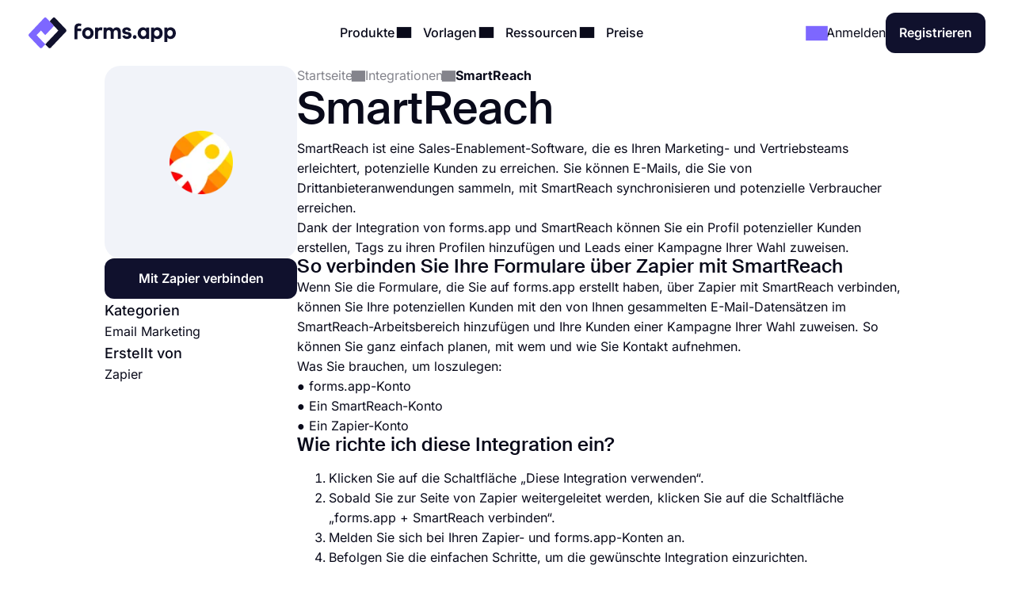

--- FILE ---
content_type: text/html;charset=utf-8
request_url: https://forms.app/de/integrationen/smartreach
body_size: 23192
content:
<!DOCTYPE html><html  lang="de" data-capo=""><head><script>(function(w,i,g){w[g]=w[g]||[];if(typeof w[g].push=='function')w[g].push(i)})
(window,'GTM-WPSL383','google_tags_first_party');</script><script>(function(w,d,s,l){w[l]=w[l]||[];(function(){w[l].push(arguments);})('set', 'developer_id.dYzg1YT', true);
		w[l].push({'gtm.start':new Date().getTime(),event:'gtm.js'});var f=d.getElementsByTagName(s)[0],
		j=d.createElement(s);j.async=true;j.src='/ffa7/';
		f.parentNode.insertBefore(j,f);
		})(window,document,'script','dataLayer');</script><meta charset="utf-8">
<meta name="viewport" content="width=device-width, initial-scale=1, shrink-to-fit=no">
<title>Online-Formulare mit SmartReach integrieren</title>
<link rel="preconnect" href="https://fonts.forms.app" crossorigin>
<link rel="preconnect" href="https://analytics.forms.app/" crossorigin>
<meta name="description" content="Integrieren Sie Ihre Formulare in Ihr SmartReach-Konto und genießen Sie die Automatisierung Ihrer Arbeit. Verbinden Sie Ihre Formularantworten mit SmartReach.">
<meta property="og:title" content="Online-Formulare mit SmartReach integrieren">
<meta property="og:type" content="website">
<meta property="og:image" itemprop="image" content="https://file.forms.app/sitefile/integrations.png">
<meta property="og:image:width" content="700">
<meta property="og:image:height" content="350">
<meta property="og:image:alt" content="forms_logo">
<meta property="og:image:secure_url" itemprop="image" content="https://file.forms.app/sitefile/integrations.png">
<meta property="og:description" content="Integrieren Sie Ihre Formulare in Ihr SmartReach-Konto und genießen Sie die Automatisierung Ihrer Arbeit. Verbinden Sie Ihre Formularantworten mit SmartReach.">
<meta property="og:url" content="https://forms.app/de/integrationen/smartreach">
<meta property="og:site_name" content="Online-Formulare mit SmartReach integrieren">
<link rel="alternate" href="https://forms.app/en/integrations/smartreach" hreflang="en">
<link rel="alternate" href="https://forms.app/tr/entegrasyonlar/smartreach" hreflang="tr">
<link rel="alternate" href="https://forms.app/es/integraciones/smartreach" hreflang="es">
<link rel="alternate" href="https://forms.app/pt/integracoes/smartreach" hreflang="pt">
<link rel="alternate" href="https://forms.app/de/integrationen/smartreach" hreflang="de">
<link rel="alternate" href="https://forms.app/fr/integrations/smartreach" hreflang="fr">
<link rel="canonical" href="https://forms.app/de/integrationen/smartreach">
<script type="text/javascript" data-cfasync="false" src="https://analytics.forms.app/static/analytics.js?v=4" async></script>
<script type="text/javascript" defer async src="/assets/js/newrelic.js"></script>
<script type="text/javascript" defer async src="/assets/js/gtm.js"></script>
<style type="text/css" id="fa-auth">.element-auth{display:none !important;}</style>
<style>:root{--height-l10:16.100000381469727px;--height-l12:19.399999618530273px;--height-l14:22.600000381469727px;--height-l16:25.799999237060547px;--height-l18:29.100000381469727px;--height-l20:32.29999923706055px;--height-l24:34px;--height-l28:37px;--height-l36:45px;--height-l44:55px;--height-l56:67px;--height-l72:86px;--size-f10:10px;--size-f12:12px;--size-f14:14px;--size-f16:16px;--size-f18:18px;--size-f20:20px;--size-f24:24px;--size-f28:28px;--size-f36:36px;--size-f40:40px;--size-f44:44px;--size-f56:56px;--size-f72:72px;--spacing-letter-spacing-body:0px;--spacing-letter-spacing-heading:0px;--spacing-para-spacing-heading:16px;--spacing-para-spacing-body:28px;--space-blog-small-section-space:12px;--space-blog-section-space:28px;--space-box-side-space:36px;--space-fill-section-side-space:36px;--space-title-sub-space:48px;--space-brands-logo-space:64px;--space-footer-up-space:64px;--space-header-sub-space:64px;--space-header-in-vert-space:80px;--space-naked-section-side-space:96px;--space-section-in-side-space:96px;--space-section-in-vert-space:136px;--space-section-sub-space:160px;--radius-xs-large:40px}@media (max-width:1024px){:root{--height-l10:16.100000381469727px;--height-l12:19.399999618530273px;--height-l14:22.600000381469727px;--height-l16:25.799999237060547px;--height-l18:29.100000381469727px;--height-l20:32.29999923706055px;--height-l24:34px;--height-l28:37px;--height-l36:45px;--height-l44:50px;--height-l56:57px;--height-l72:76px;--size-f10:10px;--size-f12:12px;--size-f14:14px;--size-f16:16px;--size-f18:18px;--size-f20:20px;--size-f24:24px;--size-f28:28px;--size-f36:36px;--size-f40:38px;--size-f44:40px;--size-f56:48px;--size-f72:64px;--spacing-letter-spacing-body:0px;--spacing-letter-spacing-heading:0px;--spacing-para-spacing-heading:16px;--spacing-para-spacing-body:24px;--space-blog-small-section-space:12px;--space-fill-section-side-space:24px;--space-blog-section-space:28px;--space-box-side-space:28px;--space-naked-section-side-space:30px;--space-brands-logo-space:40px;--space-title-sub-space:44px;--space-footer-up-space:56px;--space-header-sub-space:56px;--space-section-in-side-space:64px;--space-section-in-vert-space:78px;--space-header-in-vert-space:60px;--space-section-sub-space:128px;--radius-xs-large:30px}}@media (max-width:767px){:root{--height-l10:16.100000381469727px;--height-l12:19.399999618530273px;--height-l14:21px;--height-l16:22px;--height-l18:25px;--height-l20:27px;--height-l24:30px;--height-l28:33px;--height-l36:35px;--height-l44:40px;--height-l56:44px;--height-l72:50px;--size-f10:10px;--size-f12:12px;--size-f14:14px;--size-f16:16px;--size-f18:18px;--size-f20:20px;--size-f24:22px;--size-f28:24px;--size-f36:24px;--size-f40:28px;--size-f44:32px;--size-f56:36px;--size-f72:40px;--spacing-letter-spacing-body:0px;--spacing-letter-spacing-heading:0px;--spacing-para-spacing-heading:12px;--spacing-para-spacing-body:16px;--space-naked-section-side-space:0px;--space-blog-small-section-space:8px;--space-fill-section-side-space:12px;--space-blog-section-space:16px;--space-box-side-space:28px;--space-brands-logo-space:28px;--space-section-in-side-space:28px;--space-title-sub-space:32px;--space-header-in-vert-space:40px;--space-footer-up-space:48px;--space-header-sub-space:48px;--space-section-in-vert-space:48px;--space-section-sub-space:52px;--radius-xs-large:20px}}.h-72{font-size:var(--size-f72);line-height:var(--height-l72)}.h-56{font-size:var(--size-f56);line-height:var(--height-l56)}.h-44{font-size:var(--size-f44);line-height:var(--height-l44)}.h-36{font-size:var(--size-f36);line-height:var(--height-l36)}.h-28{font-size:var(--size-f28);line-height:var(--height-l28)}.h-24{font-size:var(--size-f24);line-height:var(--height-l24)}.h-20{font-size:var(--size-f20);line-height:var(--height-l20)}.tx-small{font-size:var(--size-f14)!important;line-height:var(--height-l14)!important}.tx-large{font-size:var(--size-f18)!important;line-height:var(--height-l18)!important}.tx-xxlarge{font-size:var(--size-f24)!important;line-height:var(--height-l24)!important}.tx-xxxlarge{font-size:var(--size-f40);line-height:normal}.tx-regular{font-weight:400}.tx-medium{font-weight:500}.tx-center{text-align:center}.tx-left{text-align:left}.tx-12{font-size:var(--size-f12);line-height:var(--height-l12)}.tx-14{font-size:var(--size-f14);line-height:var(--height-l14)}.tx-16{font-size:var(--size-f16);line-height:var(--height-l16)}.tx-18{font-size:var(--size-f18);line-height:var(--height-l18)}.tx-20{font-size:var(--size-f20);line-height:var(--height-l20)}.tx-24{font-size:var(--size-f24);line-height:var(--height-l24)}.fw-medium{font-weight:500}.fw-semi-bold{font-weight:600}@font-face{font-display:swap;font-family:Suisse;font-style:normal;font-weight:500;src:url(/assets/fonts/suisse/Medium.woff2) format("woff2")}html{line-height:1.15;-ms-text-size-adjust:100%;-webkit-text-size-adjust:100%;scroll-behavior:smooth}@media (min-width:1023px){html *{scroll-margin-top:100px}}body{font-family:Inter,sans-serif;text-rendering:optimizeLegibility;-webkit-font-smoothing:antialiased;-moz-osx-font-smoothing:grayscale;color:var(--txPrimary);font-feature-settings:"liga","kern";-webkit-font-feature-settings:"liga","kern";-moz-font-feature-settings:"liga","kern";font-kerning:normal;-webkit-font-kerning:normal;-moz-font-kerning:normal;font-size:var(--size-f16);font-weight:400;line-height:var(--height-l16);margin:0;padding:0 var(--space-fill-section-side-space) var(--space-fill-section-side-space) var(--space-fill-section-side-space)}::-moz-selection{background:#141414!important;color:#fff;-webkit-text-fill-color:initial}::selection{background:#141414!important;color:#fff;-webkit-text-fill-color:initial}html{box-sizing:border-box;-ms-overflow-style:scrollbar}*,:after,:before{box-sizing:inherit}.container{margin:0 auto;max-width:1400px;width:100%}.container-fluid{width:100%}.container-fluid .fluid-wrapper-spacing{align-items:center;border-radius:var(--radius-xs-large);display:flex;flex-direction:column;padding:var(--space-header-in-vert-space) var(--space-fill-section-side-space)}.container .naked-wrapper-spacing{padding:0 var(--space-naked-section-side-space)}.container .bg-wrapper-spacing{border-radius:var(--radius-xs-large);padding:var(--space-section-in-vert-space) var(--space-section-in-side-space)}img{height:auto!important;max-width:100%}img.color-invert{filter:brightness(0) invert(1)}h1,h2,h3,h4,h5,h6{font-family:Suisse,sans-serif;font-weight:500;letter-spacing:var(--spacing-letter-spacing-heading);margin:0}p{margin:0}a{color:inherit;text-decoration:none;transition:.3s}a.link{color:var(--txAccentPurple);text-decoration:underline}hr{border-color:var(--brPrimary);border-width:.5px;margin-bottom:16px;margin-top:16px}ul:not(.list){margin:0;padding:0}ul:not(.list) li{list-style:none}.fade-enter-active,.fade-leave-active{transition:opacity .3s ease}.fade-enter,.fade-enter-from,.fade-leave-to{opacity:0}.badge{align-self:flex-start;background-color:var(--bgSoftPurple50);border-radius:8px;color:var(--txPrimary);display:inline-block;font-size:var(--size-f14);font-weight:600;line-height:var(--height-l14);padding:4px 12px;width:auto}.badge.orange{background-color:var(--bgSoftRed)}.badge.black{background:var(--bgDarkNight);color:var(--txWhite)}strong{font-weight:500}.tx-accent-purple{color:var(--txAccentPurple)}.tx-accent-purple-surface{color:var(--txAccentPurpleSurface)}.tx-white{color:var(--txWhite)}.tx-tertiary{color:var(--txTertiary)}.bg-soft-purple-50{background-color:var(--bgSoftPurple50);--bg-color:var(--bgSoftPurple50);--shadow-color:var(--bgSoftPurple100);--title-text-color:var(--txAccentPurple)}.bg-soft-gray-100{background-color:var(--bgSoftGray100)}.bg-soft-purple-100{background-color:var(--bgSoftPurple100);--bg-color:var(--bgSoftPurple100);--shadow-color:#7d67ff3b;--title-text-color:var(--txAccentPurple)}.bg-soft-gray{background-color:var(--bgSoftGray);--bg-color:var(--bgSoftGray);--shadow-color:#0000000f;--title-text-color:var(--txAccentPurple)}.bg-soft-green-50{background-color:var(--bgSoftGreen50);--bg-color:var(--bgSoftGreen50);--shadow-color:#99e2c15c;--title-text-color:var(--green-800)}.bg-soft-green-100{background-color:var(--bgSoftGreen100)}.bg-soft-pink-50{background-color:var(--bgSoftPink50);--bg-color:var(--bgSoftPink50);--shadow-color:#ffcee470;--title-text-color:var(--pink-600)}.bg-soft-pink-100{background-color:var(--bgSoftPink100)}.bg-soft-pink-200{background-color:var(--bgSoftPink200)}.bg-soft-orange{background-color:var(--bgSoftOrange)}.bg-soft-red{background-color:var(--bgSoftRed)}.bg-soft-blue{background-color:var(--bgSoftBlue)}.bg-dark-night{background-color:var(--bgDarkNight);--bg-color:var(--bgDarkNight);--shadow-color:#7e69ff36;--title-text-color:var(--txAccentPurple)}.bg-dark-night .input-box{box-shadow:150px 30px 100px 50px #7e69ff4d,-130px 0 100px 50px #de2d7d26!important}.desc-content{max-width:1030px}.login-buttons .external-login-btn{border:none!important;color:#fff!important}.login-buttons .external-login-btn i{background:#fff;border-radius:999px;height:28px!important;width:28px!important}.login-buttons .external-login-btn .text-wrapper{font-size:var(--size-f16)}.google-login{background-color:#4285f4!important}.apple-login{background-color:#000!important}.apple-login i .svg-icon{height:.8em!important;left:-.5px;top:-1px}.microsoft-login{background-color:#323130!important}.microsoft-login i .svg-icon{height:.8em!important}.apple-login i{font-size:24px!important}.bg-white{background-color:var(--bgWhite)}.bg-star{color:#ffc53d}.br-primary{border:1px solid var(--brPrimary)}.page-wrapper{display:flex;flex-direction:column;gap:var(--space-section-sub-space)}.page-wrapper .section{width:100%}.detail-wrapper{margin:24px auto 0;max-width:1090px}.detail-wrapper .editor-content{font-size:var(--size-f18)!important;line-height:var(--height-l20)!important}.detail-wrapper .editor-content b{font-weight:600!important}.detail-wrapper .left-page-wrapper{display:flex;flex-direction:column;gap:28px;max-width:700px;width:70%}@media (max-width:767px){.detail-wrapper .left-page-wrapper{width:100%}}.hero-wrapper{max-width:1040px;width:100%}.hero-wrapper .hero-text{position:relative;z-index:9}.hero-wrapper h1 strong{color:var(--title-text-color);font-weight:500}.column-sticky{max-width:300px;position:sticky;top:85px;width:100%;width:30%}@media (max-width:767px){.column-sticky{background:#fff;border-top:1px solid var(--brPrimary);max-width:none;padding:8px 4px;text-align:center;width:100%;z-index:99}.column-sticky.mobile-sticky{bottom:0;top:auto}}.tooltip-icon{left:5px;opacity:.5;position:relative}span.tooltip-item{-webkit-text-decoration:dashed;text-decoration:dashed;-webkit-text-decoration:underline dotted var(--txTertiary);text-decoration:underline dotted var(--txTertiary);text-decoration-thickness:2px;text-underline-offset:4px}.tooltip{background-color:var(--bgDarkNight);border-radius:8px;color:#fff;font-size:var(--size-f14)!important;left:0;line-height:var(--height-l14)!important;max-width:200px;padding:8px;position:absolute;text-align:center;top:0;z-index:99}.tooltip:before{background:var(--bgDarkNight);border-radius:3px;content:"";height:12px;position:absolute;transform:rotate(45deg) translate(-50%);width:12px;z-index:-1}.tooltip.left:before{right:-8px;top:50%}.tooltip.right:before{left:0;top:50%}.tooltip.top:before{bottom:-9px;left:calc(50% - 2px)}.tooltip.bottom:before{left:calc(50% - 2px);top:1px}.tooltip a{text-decoration:underline}.title-wrapper{max-width:1030px}.ml-3{margin-left:12px}.mr-3{margin-right:12px}.mr-8{margin-right:32px}.mt-1{margin-top:4px}.mt-2{margin-top:8px}.mt-3{margin-top:12px}.mt-4{margin-top:16px}.mt-5{margin-top:20px}.mt-6{margin-top:24px}.mt-12{margin-top:48px!important}.mb-3{margin-bottom:12px}.mb-4{margin-bottom:16px}.mb-6{margin-bottom:24px}.mr-1{margin-right:4px}.mr-2{margin-right:8px}.p-1{padding:4px}.p-1-2{padding:4px 8px}.p-2{padding:8px}.p-3{padding:12px}.p-3-0{padding:12px 0}.p-4{padding:16px}.p-4-0{padding:16px 0}.p-5{padding:20px}.p-6{padding:24px}.p-6-0{padding:24px 0}.p-7{padding:28px}.p-6-8{padding:24px 32px}.p-8-4{padding:32px 16px}.p-8-10{padding:32px 40px}.p-24{padding:96px}.pt-05{padding-top:2px}.pt-1{padding-top:4px}.pt-4{padding-top:16px}.pl-6{padding-left:24px}.pl-4{padding-left:16px}.pr-5{padding-right:20px}.pr-6{padding-right:24px}.no-wrap{white-space:nowrap}.tx-space-pre{white-space:pre}.grid{display:grid}.grid.center{align-items:center}.cols-1{grid-template-columns:1fr}.cols-2{grid-template-columns:repeat(2,1fr)}.cols-3{grid-template-columns:repeat(3,1fr)}.display-inline{display:inline}.flex-row{align-items:center;display:flex;flex-direction:row}.flex-row.start{align-items:flex-start}.flex-row.stretch{align-items:stretch}.flex-row.center{justify-content:center}.flex-row.between{justify-content:space-between}.flex-row.wrap{flex-wrap:wrap}.flex-row.end{justify-content:flex-end}.flex-grow-1{flex-grow:1}.flex-grow-2{flex-grow:2}.flex-column{display:flex;flex-direction:column}.flex-column.center{align-items:center}.flex-column.start{align-items:flex-start}.flex-column.j-center{justify-content:center}.flex-column.between{justify-content:space-between}.flex-column.end{justify-content:end}.flex-column.reverse{flex-direction:column-reverse}.align-self-end{align-self:flex-end!important}.align-self-center{align-self:center!important}.hidden{display:none!important}.full-w{width:100%!important}.full-h{height:100%}.gap-05{gap:2px}.gap-1{gap:4px}.gap-2{gap:8px}.gap-3{gap:12px}.gap-4{gap:16px}.gap-5{gap:20px}.gap-6{gap:24px}.gap-7{gap:28px}.gap-8{gap:32px}.gap-9{gap:36px}.gap-10{gap:40px}.gap-12{gap:48px}.gap-16{gap:64px}.gap-24{gap:96px}.gap-in{gap:inherit}.gap-title-sub-space{gap:var(--space-title-sub-space)}.gap-section-side{gap:var(--space-section-in-side-space)}.flex-01{flex:.1}.flex-02{flex:.2}.flex-03{flex:.3}.flex-04{flex:.4}.flex-05{flex:.5}.flex-06{flex:.6}.flex-07{flex:.7}.flex-08{flex:.8}.flex-09{flex:.9}.flex-1{flex:1}.text-center{text-align:center}.text-right{text-align:right}.no-border{border:0!important}.radius-xl{border-radius:var(--radius-xs-large)}.radius-l{border-radius:20px}.radius-m{border-radius:16px}.radius-s{border-radius:12px}.radius-xs{border-radius:8px}.radius-xxs{border-radius:4px}.radius-infinite{border-radius:9999px}.xs-visible{display:none!important}.break-word{word-break:break-word}.cursor-p{cursor:pointer}.semi-bold{font-weight:600}.cursor-default{cursor:default!important;pointer-events:none}label{display:block;font-weight:400}label.vertical{margin-bottom:8px}label.horizontal{margin-right:16px}div.line{background-color:var(--brPrimary);border:none}div.line.vertical{height:100%;width:1px}div.line.horizontal{height:1px;width:100%}.overflow-x-auto{overflow-x:auto}.v-hidden{opacity:0;pointer-events:none}.line-clamp-3{display:-webkit-box;-webkit-line-clamp:3;-webkit-box-orient:vertical;overflow:hidden;text-overflow:ellipsis}.list-content-open ul{padding-left:16px}.list-content-open ul li{list-style:disc}@media (min-width:768px) and (max-width:1024px){.sm-flex-column{flex-direction:column}.sm-flex-column-reverse{flex-direction:column-reverse}.sm-two-column{display:grid;grid-template-columns:50% 50%}.sm-hidden{display:none!important}.sm-visible{display:block!important}.lg-visible{display:none!important}.sm-cols-1{grid-template-columns:1fr!important}.sm-cols-2{grid-template-columns:repeat(2,1fr)!important}.sm-cols-3{grid-template-columns:repeat(3,1fr)!important}}@media (max-width:767px){.xs-flex-column{flex-direction:column!important}.xs-flex-column-reverse{flex-direction:column-reverse!important}.xs-two-column{display:grid;grid-template-columns:50% 50%}.xs-flex-wrap{flex-wrap:wrap}.xs-hidden{display:none!important}.xs-visible{display:block!important}.lg-visible{display:none!important}.xs-cols-1{grid-template-columns:repeat(1,1fr)!important}.xs-cols-2{grid-template-columns:repeat(2,1fr)!important}.xs-cols-3{grid-template-columns:repeat(3,1fr)!important}.xs-full-w{width:100%!important}}</style>
<style>.app-header[data-v-adbc0800]{background-color:var(--bgWhite);padding:16px 0;position:sticky;top:0;transition:.3s ease-in-out;width:100%;z-index:99}@media (max-width:767px){.app-header.hide[data-v-adbc0800]{transform:translateY(-100%)}}.app-header[data-v-adbc0800] .mobile-menu-bar{display:none}.app-header[data-v-adbc0800] .dropdown-content .dropdown-menus{align-self:stretch}.app-header .min-logo[data-v-adbc0800]{display:none}@media (min-width:1023px) and (max-width:1300px){[data-v-adbc0800] .menu-items{gap:4px}[data-v-adbc0800] .login-buttons,[data-v-adbc0800] .header-login{gap:16px}}@media (max-width:1024px){.app-header[data-v-adbc0800] .mobile-menu-bar{display:block}.app-header[data-v-adbc0800] .right-panel{display:none!important}.app-header[data-v-adbc0800] .header-menubar-menu-item{width:100%}.app-header[data-v-adbc0800] .menu-link{display:flex;justify-content:flex-start;width:100%}.app-header[data-v-adbc0800] .menu-link .i-icon{margin-left:auto!important}.app-header[data-v-adbc0800] .menu-link:before{display:none}.app-header[data-v-adbc0800] .dropdown-content{position:static!important;transform:none}.app-header[data-v-adbc0800] .dropdown-content .dropdown-content-inner{background-color:var(--bgSoftGray);box-shadow:none;margin-top:12px;min-width:100%}.app-header[data-v-adbc0800] .dropdown-content .dropdown-content-inner:before{display:none}.app-header[data-v-adbc0800] .dropdown-menus{flex-direction:column;gap:0}.menu-items[data-v-adbc0800]{background:var(--bgWhite);flex-direction:column;height:0;justify-content:flex-start;left:0;opacity:0;overflow:auto;padding:0 20px;position:absolute;top:80px;width:100%;z-index:9}.menu-items[data-v-adbc0800],.menu-items.open[data-v-adbc0800]{transition:height,opacity .3s ease-in-out}.menu-items.open[data-v-adbc0800]{height:calc(100vh - 80px);opacity:1;padding:8px}}@media (max-width:767px){.app-header[data-v-adbc0800] .header-login{gap:8px}}@media (max-width:370px){.app-header .large-logo[data-v-adbc0800]{display:none}.app-header .min-logo[data-v-adbc0800]{display:block}}</style>
<style>.app-logo img[data-v-b953f23f]{display:block;flex-shrink:0;height:37px;width:186px}@media (max-width:767px){.app-logo img[data-v-b953f23f]{width:154px}}.app-icon[data-v-b953f23f]{align-items:center;display:flex;flex-shrink:0}.app-icon img[data-v-b953f23f]{height:50px;width:50px}</style>
<style>.header-menubar-menu-item[data-v-411c1872]{display:inline-block;padding:8px;transition:.3s ease-in-out}.header-menubar-menu-item .menu-link[data-v-411c1872]{font-weight:500;position:relative;z-index:100002}.header-menubar-menu-item .menu-link[data-v-411c1872]:not(.no-caret):before{background:#fff;border-radius:4px;bottom:-90px;content:"";height:20px;left:50%;opacity:0;position:absolute;transform:translate(-50%) rotate(45deg);transition:.1s ease-in-out;width:20px}.header-menubar-menu-item .menu-link:hover span[data-v-411c1872]{opacity:.7}.header-menubar-menu-item:has(.open-dropdown) .menu-link[data-v-411c1872]:before{bottom:-60px;opacity:1!important}.header-menubar-submenu-wrapper[data-v-411c1872]{background-color:#fff;border-radius:10px;box-shadow:0 4px 10px #0003;font-size:14px;left:50%;opacity:0;padding:8px 12px;position:absolute;top:100%;transform:translate(-50%);transition:opacity .3s ease-in-out;visibility:hidden;white-space:nowrap}.header-menubar-menu-item:hover .header-menubar-submenu-wrapper[data-v-411c1872]{opacity:1;visibility:visible}</style>
<style>.i-icon[data-v-576e8666]{fill:currentColor;align-items:center;color:inherit;display:inline-flex;font-size:inherit;justify-content:center;-moz-osx-font-smoothing:grayscale;-webkit-font-smoothing:antialiased;font-style:normal;font-variant:normal;line-height:1;overflow:visible;text-rendering:auto}.i-icon div[data-v-576e8666]{transform:scale(1.15)}.i-icon.clickable[data-v-576e8666]{border-radius:4px;cursor:pointer;position:relative}.i-icon.clickable[data-v-576e8666]:before{background-color:var(--bgSoftGray);border-radius:inherit;content:"";height:100%;left:0;mix-blend-mode:luminosity;opacity:0;position:absolute;top:0;transition:opacity .3s;width:100%}.i-icon.clickable[data-v-576e8666]:hover:before{opacity:1}.i-icon.naked-hover[data-v-576e8666]:hover{opacity:.6}i .svg-icon[data-v-576e8666]{height:1em;pointer-events:none;width:2em}</style>
<style>.logo-container[data-v-729d9595],.logo-wrapper[data-v-729d9595]{position:relative}.logo-container[data-v-729d9595]{flex:1;min-height:54px}.right-panel[data-v-729d9595]{background:var(--bgDarkNight);color:var(--txWhite);display:flex;flex-direction:column;justify-content:space-between}.submenu-integration-logo[data-v-729d9595]{align-items:center;border-radius:10px;display:flex;flex:1;justify-content:center;left:0;opacity:1;position:absolute;top:0;transition:opacity 1s ease-in-out}.submenu-integration-logo-hidden[data-v-729d9595]{opacity:0}</style>
<style>.button[data-v-9ce40e52]{align-items:center;border:1px solid transparent;border-radius:12px;color:var(--bgWhite);cursor:pointer;display:flex;display:inline-flex;flex-direction:row;gap:8px;justify-content:center;min-height:1em;min-width:1em;overflow:hidden;position:relative;text-align:center;text-decoration:none;transition:width .3s ease-in-out,background-color .3s ease-in-out,border-color .3s ease-in-out;user-select:none;-moz-user-select:none;-ms-user-select:none;-webkit-user-select:none}.button[data-v-9ce40e52]:not(.full-w){width:-moz-fit-content;width:fit-content}.button.center[data-v-9ce40e52]{align-self:center}.button.with-icon[data-v-9ce40e52]{gap:8px;justify-content:center}.button.append-icon .text-wrapper[data-v-9ce40e52]{margin-left:auto}.button.prepend-icon .text-wrapper[data-v-9ce40e52]{flex:1}.button.rounded[data-v-9ce40e52]{border-radius:999999px}.button.underline[data-v-9ce40e52]{text-decoration:underline}.button .text-wrapper[data-v-9ce40e52]{font-weight:600;justify-self:center;width:100%}.button .text-wrapper[data-v-9ce40e52]:empty{display:none}.button .i-preloader[data-v-9ce40e52]{left:50%;margin:0!important;position:absolute;transform:translate(-50%)}.button .loading-text[data-v-9ce40e52]{opacity:0}.button .is-rotate-loading[data-v-9ce40e52]{animation:fa-spin-9ce40e52 1s linear infinite}.button.size-xsmall[data-v-9ce40e52]{padding:2px 4px}.button.size-xsmall.with-icon[data-v-9ce40e52]:not(:has(.text-wrapper)){padding:2px}.button.size-small[data-v-9ce40e52]{padding:4px 8px}.button.size-small .text-wrapper[data-v-9ce40e52]{font-weight:400}.button.size-small.with-icon[data-v-9ce40e52]:not(:has(.text-wrapper)){padding:4px}.button.size-small.type-naked[data-v-9ce40e52]{padding:4px 0}.button.size-small.type-naked .text-wrapper[data-v-9ce40e52]{text-align:left}.button.size-medium[data-v-9ce40e52]{padding:12px 16px}.button.size-medium.with-icon[data-v-9ce40e52]:has(.text-wrapper[style="display: none;"]),.button.size-medium.with-icon[data-v-9ce40e52]:not(:has(.text-wrapper)){padding:8px}.button.size-large[data-v-9ce40e52]{padding:16px 24px}.button.size-large.with-icon[data-v-9ce40e52]:not(:has(.text-wrapper)){padding:12px}.button.type-primary[data-v-9ce40e52]{background-color:var(--bgDarkNight)}.button.type-primary[data-v-9ce40e52]:hover{background-color:var(--night-300)}.button.type-primary[data-v-9ce40e52]:active{background-color:var(--night-400)}.button.type-primary[data-v-9ce40e52] .ispinner-circle{background-color:var(--txWhite)}.button.type-secondary[data-v-9ce40e52]{background-color:var(--bgSoftGray);border-color:var(--brPrimary);color:var(--txPrimary)}.button.type-secondary[data-v-9ce40e52]:hover{background-color:var(--bgTertiary)}.button.type-secondary[data-v-9ce40e52]:active{background-color:var(--bgSoftGrayFocus)}.button.type-secondary[data-v-9ce40e52] .ispinner-circle{background-color:var(--txPrimary)}.button.type-primary-white[data-v-9ce40e52]{background-color:var(--bgWhite);border-color:var(--brPrimary);color:var(--txPrimary)}.button.type-primary-white[data-v-9ce40e52]:hover{background-color:var(--bgSoftGray100)}.button.type-primary-white[data-v-9ce40e52]:active{background-color:var(--bgSoftGray)}.button.type-primary-white[data-v-9ce40e52] .ispinner-circle{background-color:var(--txPrimary)}.button.type-naked[data-v-9ce40e52]{color:var(--txPrimary)}.button.type-naked[data-v-9ce40e52]:hover{opacity:.8}.button.type-naked[data-v-9ce40e52] .ispinner-circle{background-color:var(--txPrimary)}.button.type-outline[data-v-9ce40e52]{border:1px solid var(--txPrimary);color:var(--txPrimary)}.button.type-outline[data-v-9ce40e52]:hover{border-color:var(--txTertiary);color:var(--txTertiary)}.button.type-outline[data-v-9ce40e52] .ispinner-circle{background-color:var(--txPrimary)}.button.type-outline-white[data-v-9ce40e52]{border:1px solid var(--txWhite);color:var(--txWhite)}.button.type-outline-white[data-v-9ce40e52]:hover{opacity:.66}.button.type-outline-white[data-v-9ce40e52] .ispinner-circle{background-color:var(--txWhite)}.button.type-accent-purple[data-v-9ce40e52]{background-color:var(--bgPurple);border-color:transparent}.button.type-accent-purple[data-v-9ce40e52]:hover{background-color:var(--bgPurpleHover)}.button.type-accent-purple[data-v-9ce40e52]:active{background-color:var(--bgPurpleFocus)}.button.type-accent-purple[data-v-9ce40e52] .ispinner-circle{background-color:var(--txWhite)}.button.loading[data-v-9ce40e52]{pointer-events:none}.button .button-loading[data-v-9ce40e52]{position:absolute}.button.disabled[data-v-9ce40e52]{background-color:var(--bgPrimaryDisabled);color:var(--txPrimaryDisabled);cursor:not-allowed;pointer-events:none}@keyframes fa-spin-9ce40e52{0%{transform:rotate(0)}to{transform:rotate(359deg)}}</style>
<style>.dropdown-menus-wrapper[data-v-0739c537]{align-self:stretch}.template-btn-all[data-v-0739c537]{margin-top:auto}.right-panel[data-v-0739c537]{background-color:var(--bgSoftPurple50)}.right-panel li a[data-v-0739c537]{background:var(--bgWhite);border-radius:12px;display:inline-flex!important;font-weight:500;gap:12px;padding:8px 12px!important}.right-panel li a[data-v-0739c537]:hover{background:var(--bgSoftGray100)}</style>
<style>.right-panel[data-v-3f04bfd9]{--bg-color:radial-gradient(ellipse 70% 40% at center 65%,var(--bgSoftPink100) -121%,transparent 70%),var(--bgPurple);background:var(--bg-color);color:var(--txWhite);display:flex;flex-direction:column;justify-content:space-between}</style>
<style>.accordion .accordion-head[data-v-4fd0dbea]{align-items:center;background:none;border:none;color:inherit;cursor:pointer;display:flex;flex-direction:row;font-family:inherit;font-size:inherit;font-weight:inherit;justify-content:space-between;margin:0;outline:none;padding:0;text-align:left;width:100%}.accordion i[data-v-4fd0dbea]{transform:rotate(0);transition:.3s ease-in-out}.accordion .accordion-head[aria-expanded=true] i[data-v-4fd0dbea]{transform:rotate(180deg)}.accordion .accordion-head[aria-expanded=true]+.accordion-content[data-v-4fd0dbea]{opacity:1;will-change:opacity,max-height}.accordion .accordion-head[aria-expanded=true]+.accordion-content .accordion-content-inner[data-v-4fd0dbea]{padding-top:0}.accordion .accordion-content[data-v-4fd0dbea]:not(.open){height:0;opacity:0;overflow:hidden!important;transition:.3s ease-in-out;will-change:opacity,max-height}.accordion.fill[data-v-4fd0dbea]{background-color:var(--bgSoftGray);border-radius:16px}.accordion.fill .accordion-head[data-v-4fd0dbea]{padding:20px}.accordion.fill .accordion-content[data-v-4fd0dbea]{padding:0}.accordion.fill .accordion-content[data-v-4fd0dbea] a{color:var(--txAccentPurple);text-decoration:underline}.accordion.fill .accordion-content[data-v-4fd0dbea] a:hover{opacity:.8}.accordion.fill .accordion-content-inner[data-v-4fd0dbea]{padding:20px}</style>
<style>.integrations-hero[data-v-4cfb6c71]{position:relative;--background-image:url(/assets/img/integrations/banner/hero-galaxy-big.webp);--background-position:center 50%;--background-size:cover;--shadow1X:34%;--shadow1Y:71%;--shadow2X:70%;--shadow2Y:71%;align-items:center;background:radial-gradient(circle 250px at var(--shadow1X) var(--shadow1Y),var(--bgPurple) -120%,transparent 100%),radial-gradient(circle 250px at var(--shadow2X) var(--shadow2Y),var(--pink-600) -120%,transparent 100%) var(--bgDarkNight)}.integrations-hero[data-v-4cfb6c71]:before{background-image:var(--background-image);background-position:var(--background-position);background-repeat:no-repeat;background-size:var(--background-size);content:"";height:100%;left:0;position:absolute;top:0;width:100%}.integrations-hero .hero-wrapper[data-v-4cfb6c71]{max-width:720px;position:relative;z-index:1}@media (max-width:767px){.integrations-hero[data-v-4cfb6c71]:before{background-image:none}}.integrations-content[data-v-4cfb6c71]{padding-top:var(--space-header-sub-space)}</style>
<style>.integration-image-wrapper[data-v-ead680b5]{background:var(--bgSoftGray);border-radius:20px;height:243px;width:243px}.integration-image-wrapper img[data-v-ead680b5]{height:80px;width:80px}.left-column[data-v-ead680b5]{max-width:243px}@media (max-width:767px){.integration-image-wrapper[data-v-ead680b5]{width:100%}.integrations-detail[data-v-ead680b5]{align-items:center}.integrations-detail .left-column[data-v-ead680b5]{max-width:none;width:100%}}</style>
<style>.breadcrumbs[data-v-5f7b7349]{flex-wrap:wrap;list-style:none}.breadcrumbs li[data-v-5f7b7349]{max-width:230px;overflow:hidden;text-overflow:ellipsis;white-space:nowrap}.breadcrumbs li a[data-v-5f7b7349]{color:inherit;opacity:.5}.breadcrumbs li a.active[data-v-5f7b7349],.breadcrumbs li a[data-v-5f7b7349]:hover{opacity:1}.breadcrumbs li span[data-v-5f7b7349]{overflow:hidden;text-overflow:ellipsis}</style>
<style>.integration-item-wrapper[data-v-d59dff28]{display:grid;gap:20px;grid-template-columns:repeat(auto-fill,minmax(min(400px,100%),1fr));row-gap:40px}.integration-item-wrapper .integration-item[data-v-d59dff28]{border:1px solid var(--brPrimary);border-radius:20px;cursor:pointer;padding:20px}.integration-item-wrapper .integration-item img[data-v-d59dff28]{width:42px}.integration-item-wrapper .integration-item[data-v-d59dff28]:hover{background-color:var(--bgSoftGray);border-color:var(--brPrimaryHover)}</style>
<link rel="stylesheet" href="/_nuxt/entry.DyN6cNkf.css" crossorigin>
<link rel="stylesheet" href="/_nuxt/designs.DHrxfPDe.css" crossorigin>
<link rel="stylesheet" href="/_nuxt/pagecomponents.Cj_rQP-H.css" crossorigin>
<link rel="stylesheet" href="/_nuxt/pageelements.BY1sFjxI.css" crossorigin>
<link rel="preload" href="https://fonts.forms.app/css2?family=Inter:ital,wght@0,400;0,500;0,600;0,700&display=swap" as="style" onload="this.rel='stylesheet'">
<link rel="modulepreload" as="script" crossorigin href="/_nuxt/BgxVLbRz.js">
<link rel="modulepreload" as="script" crossorigin href="/_nuxt/CKnidd_V.js">
<link rel="modulepreload" as="script" crossorigin href="/_nuxt/BJX9J-n7.js">
<link rel="modulepreload" as="script" crossorigin href="/_nuxt/D560DTf9.js">
<link rel="modulepreload" as="script" crossorigin href="/_nuxt/CtL25DoI.js">
<meta content="IE=edge" http-equiv="X-UA-Compatible">
<meta name="theme-color" content="#7d67ff">
<meta name="msapplication-navbutton-color" content="#7d67ff">
<meta name="apple-mobile-web-app-status-bar-style" content="#7d67ff">
<link rel="apple-touch-icon" sizes="180x180" href="https://forms.app/static/icons/apple-touch-icon.png?v=1">
<link rel="icon" type="image/png" sizes="32x32" href="https://forms.app/static/icons/favicon-32x32.png?v=1">
<link rel="icon" type="image/png" sizes="16x16" href="https://forms.app/static/icons/favicon-16x16.png?v=1">
<link rel="mask-icon" href="https://forms.app/static/icons/safari-pinned-tab.svg?v=" color="#3fcbd0">
<link rel="shortcut icon" href="https://forms.app/static/icons/favicon.ico?v=1">
<link rel="alternate" href="android-app://com.formsapp/https/www.forms.app">
<link rel="alternate" href="ios-app://1477890863/forms-app/uk?contenttype=front&">
<meta name="msapplication-TileColor" content="#00aba9">
<meta name="msapplication-config" content="/static/icons/browserconfig.xml?v=1'">
<link rel="manifest" href="/static/manifest.json">
<meta name="google-site-verification" content="R7lqtEO7GwFUfDq8xYkdoyuif0AXguhVJsPif-YNilQ">
<script data-cfasync="false" type="text/javascript">window.pageKey='integrations'</script>
<script data-cfasync="false" type="text/javascript">(()=>{const a=localStorage.getItem("authToken");if(a){const b=document.getElementById("fa-auth");b&&(b.innerHTML=".element-noauth{display:none!important}")}})()</script>
<script type="application/ld+json">{"@context":"https://schema.org","@type":"BreadcrumbList","itemListElement":[{"@type":"ListItem","position":1,"name":"Startseite","item":"https://forms.app/de"},{"@type":"ListItem","position":2,"name":"Integrationen","item":"https://forms.app/de/integrationen"},{"@type":"ListItem","position":3,"name":"SmartReach"}]}</script>
<script type="module" src="/_nuxt/BgxVLbRz.js" crossorigin></script>
<style>:root { --bw-black: #000000;  --bw-white: #ffffff;  --transparents-gray500-20p: #c7cedb33;  --transparents-night500-60p: #10112d99;  --transparents-white0-60p: #ffffff99;  --blue-100: #e1eaf8;  --blue-200: #c2d5f2;  --blue-300: #a4bfeb;  --blue-400: #85aae5;  --blue-50: #f0f4fc;  --blue-500: #6795de;  --blue-600: #4071cb;  --blue-700: #2e539a;  --blue-800: #1e3766;  --blue-900: #060d18;  --gray-100: #f6f7fb;  --gray-1000: #0e0e11;  --gray-200: #e9ecf1;  --gray-300: #dde1e9;  --gray-400: #d4d9e3;  --gray-50: #f9fafb;  --gray-500: #c7cedb;  --gray-600: #b1b8c6;  --gray-700: #777c83;  --gray-800: #505258;  --gray-850: #2d2e32;  --gray-900: #1f1f25;  --gray-950: #141516;  --green-100: #ccf0e0;  --green-200: #99e2c1;  --green-300: #67d3a3;  --green-400: #34c584;  --green-50: #e6f8f0;  --green-500: #01b665;  --green-600: #019351;  --green-700: #01703e;  --green-800: #004727;  --green-900: #002414;  --night-10: #e8e8ea;  --night-100: #9fa0ab;  --night-200: #707081;  --night-300: #303143;  --night-400: #191a2e;  --night-50: #cfcfd5;  --night-500: #10112d;  --night-600: #0d0e26;  --night-700: #090a1a;  --night-800: #070713;  --night-900: #030308;  --orange-100: #f2dec9;  --orange-200: #ecc7a2;  --orange-300: #edb378;  --orange-400: #e4984c;  --orange-50: #fdf4ea;  --orange-500: #e48526;  --orange-600: #cd7012;  --orange-700: #b54d03;  --orange-800: #8e3f06;  --orange-900: #451e02;  --pink-100: #ffeff6;  --pink-200: #ffdfed;  --pink-300: #ffcee4;  --pink-400: #ffbedb;  --pink-50: #fff7fb;  --pink-500: #ffaed2;  --pink-600: #ff57a2;  --pink-700: #ff0073;  --pink-800: #ad004e;  --pink-900: #570027;  --purple-10: #f1f3f9;  --purple-100: #e5e0ff;  --purple-150: #d7d0ff;  --purple-200: #cbc2ff;  --purple-300: #b1a3ff;  --purple-400: #9785ff;  --purple-50: #f2f0ff;  --purple-500: #7d67ff;  --purple-600: #6750ea;  --purple-700: #4933c7;  --purple-800: #332197;  --purple-900: #241d4d;  --red-100: #fad7d7;  --red-200: #f4afaf;  --red-300: #ef8686;  --red-400: #e95e5e;  --red-50: #fdebeb;  --red-500: #e43636;  --red-600: #c61b1b;  --red-700: #941414;  --red-800: #630d0d;  --red-900: #310707;  --yellow-100: #fff9d4;  --yellow-200: #fff3a9;  --yellow-300: #ffed7d;  --yellow-400: #ffe752;  --yellow-50: #fffcea;  --yellow-500: #ffe127;  --yellow-600: #ebcb00;  --yellow-700: #b39b00;  --yellow-800: #756600;  --yellow-900: #3d3500;  --bgDarkNight: var(--night-500);  --bgPrimaryDisabled: var(--gray-200);  --bgPurple: var(--purple-500);  --bgSoftBlue: var(--blue-50);  --bgSoftGreen100: var(--green-100);  --bgSoftGreen50: var(--green-50);  --bgSoftOrange: var(--orange-50);  --bgSoftPink100: var(--pink-100);  --bgSoftPink200: var(--pink-200);  --bgSoftPink50: var(--pink-50);  --bgSoftPurple100: var(--purple-100);  --bgSoftPurple50: var(--purple-50);  --bgSoftRed: var(--red-50);  --bgSoftGray: var(--purple-10);  --bgSoftGray100: var(--gray-100);  --bgPurpleFocus: var(--purple-600);  --bgPurpleHover: var(--purple-400);  --bgSoftGrayFocus: var(--gray-300);  --bgSoftGrayHover: var(--gray-200);  --bgTertiary: var(--gray-200);  --bgWhite: var(--bw-white);  --brAlertBlue: var(--blue-300);  --brAlertGreen: var(--green-300);  --brAlertOrange: var(--orange-300);  --brAlertRed: var(--red-300);  --brBlack: var(--bw-black);  --brDisabled: var(--gray-500);  --brPrimary: var(--gray-400);  --brPrimaryHover: var(--gray-600);  --brPurple: var(--purple-500);  --brWhite: var(--bw-white);  --txAccentNight: var(--night-500);  --txAccentPurple: var(--purple-500);  --txAccentPurpleSurface: var(--purple-400);  --txAlertBlue: var(--blue-700);  --txAlertRed: var(--red-700);  --txBlack: var(--bw-black);  --txFooterDefault: var(--night-50);  --txPrimary: var(--night-700);  --txPrimaryDisabled: var(--gray-700);  --txSecondary: var(--night-300);  --txTertiary: var(--night-200);  --txWhite: var(--bw-white);  --txAlertOrange: var(--orange-700);  --txAlertGreen: var(--green-700); }</style></head><body><div id="__nuxt"><div class="layout"><div></div><!--[--><!----><!----><!----><!----><!----><!----><!----><!----><!----><!----><!----><!----><!----><!----><!----><!----><!----><!----><!----><link rel="preload" href="/assets/fonts/suisse/Medium.woff2" as="font" type="font/woff2" crossorigin><!----><!----><!----><!----><!--]--><div class="main-container"><!----><div class="app-header" data-section="header" data-v-adbc0800><div class="container" data-v-adbc0800><div class="flex-row between gap-3" data-v-adbc0800><a href="/de" class="app-logo large-logo" data-v-adbc0800 data-v-b953f23f><img fetchpriority="high" alt="forms.app logo" src="/cdn/icons/all/brands/formsapp-logo-dark.svg" data-v-b953f23f></a><a href="/de" class="app-icon min-logo" data-v-adbc0800 data-v-b953f23f><img fetchpriority="high" alt="forms.app logo" src="/cdn/icons/all/brands/formsapp-icon-dark.svg" data-v-b953f23f></a><ul class="flex-row center gap-7 menu-items flex-1" data-v-adbc0800 data-v-411c1872><!--[--><!--[--><li class="menu-item-0 header-menubar-menu-item no-hover" data-v-411c1872><!--[--><span class="menu-link flex-row gap-1 cursor-p" data-v-411c1872><span data-v-411c1872>Produkte <i class="i-icon size-xxsmall" style="width:16px;height:16px;font-size:12px;" data-v-411c1872 data-v-576e8666><div class="svg-icon" style="webkit-mask:url(/cdn/icons/all/regular/angle-down.svg) no-repeat center / contain;mask:url(/cdn/icons/all/regular/angle-down.svg) no-repeat center / contain;background-color:currentColor;" data-v-576e8666></div></i></span></span><template><div style="display:none;left:auto;top:auto;right:auto;bottom:auto;position:absolute;z-index:100001;" class="dropdown-content" data-v-411c1872 data-v-d22f9f14><div class="dropdown-content-inner" data-v-d22f9f14><!--[--><div class="flex-row gap-5" data-v-411c1872 data-v-729d9595><div class="flex-row gap-5 dropdown-menus" data-v-729d9595><!--[--><ul class="dropdown-menu" data-v-729d9595><!--[--><li data-v-729d9595><a class="advance" href="/de/umfrage-ersteller" data-v-729d9595><i class="i-icon size-small" style="width:24px;height:24px;font-size:16px;" data-v-729d9595 data-v-576e8666><div class="svg-icon" style="webkit-mask:url(/cdn/icons/all/regular/chart-line.svg) no-repeat center / contain;mask:url(/cdn/icons/all/regular/chart-line.svg) no-repeat center / contain;background-color:currentColor;" data-v-576e8666></div></i><div data-v-729d9595>Umfrage-Tool <p class="short-desc" data-v-729d9595>Sammeln Sie wertvolle und aussagekräftige Erkenntnisse</p></div></a></li><li data-v-729d9595><a class="advance" href="/de/quiz-ersteller" data-v-729d9595><i class="i-icon size-small" style="width:24px;height:24px;font-size:16px;" data-v-729d9595 data-v-576e8666><div class="svg-icon" style="webkit-mask:url(/cdn/icons/all/regular/trophy-star.svg) no-repeat center / contain;mask:url(/cdn/icons/all/regular/trophy-star.svg) no-repeat center / contain;background-color:currentColor;" data-v-576e8666></div></i><div data-v-729d9595>Quiz-Generator <p class="short-desc" data-v-729d9595>Erstellen Sie Rätsel und Wissensfragen</p></div></a></li><li data-v-729d9595><a class="advance" href="/de/abstimmungen-erstellen" data-v-729d9595><i class="i-icon size-small" style="width:24px;height:24px;font-size:16px;" data-v-729d9595 data-v-576e8666><div class="svg-icon" style="webkit-mask:url(/cdn/icons/all/regular/square-poll-horizontal.svg) no-repeat center / contain;mask:url(/cdn/icons/all/regular/square-poll-horizontal.svg) no-repeat center / contain;background-color:currentColor;" data-v-576e8666></div></i><div data-v-729d9595>Abstimmungstool <p class="short-desc" data-v-729d9595>Starten Sie Online-Umfragen</p></div></a></li><li data-v-729d9595><a class="advance" href="/de/bestellformular" data-v-729d9595><i class="i-icon size-small" style="width:24px;height:24px;font-size:16px;" data-v-729d9595 data-v-576e8666><div class="svg-icon" style="webkit-mask:url(/cdn/icons/all/regular/store.svg) no-repeat center / contain;mask:url(/cdn/icons/all/regular/store.svg) no-repeat center / contain;background-color:currentColor;" data-v-576e8666></div></i><div data-v-729d9595>Shop-Builder <p class="short-desc" data-v-729d9595>Verkaufen Sie Produkte direkt über Formulare</p></div></a></li><!--]--></ul><ul class="dropdown-menu" data-v-729d9595><!--[--><li data-v-729d9595><a class="advance" href="/de/test-ersteller" data-v-729d9595><i class="i-icon size-small" style="width:24px;height:24px;font-size:16px;" data-v-729d9595 data-v-576e8666><div class="svg-icon" style="webkit-mask:url(/cdn/icons/all/regular/award.svg) no-repeat center / contain;mask:url(/cdn/icons/all/regular/award.svg) no-repeat center / contain;background-color:currentColor;" data-v-576e8666></div></i><div data-v-729d9595>Testersteller <p class="short-desc" data-v-729d9595>Erstellen Sie Online-Tests und -Prüfungen</p></div></a></li><li data-v-729d9595><a class="advance" href="/de/ai-formulargenerator" data-v-729d9595><i class="i-icon size-small" style="width:24px;height:24px;font-size:16px;" data-v-729d9595 data-v-576e8666><div class="svg-icon" style="webkit-mask:url(/cdn/icons/all/regular/sparkles.svg) no-repeat center / contain;mask:url(/cdn/icons/all/regular/sparkles.svg) no-repeat center / contain;background-color:currentColor;" data-v-576e8666></div></i><div data-v-729d9595>KI-Formular-Builder <p class="short-desc" data-v-729d9595>Erstellen Sie ein Formular in Sekundenschnelle mit KI</p></div></a></li><li data-v-729d9595><a class="advance" href="/de/ai-umfragetool" data-v-729d9595><i class="i-icon size-small" style="width:24px;height:24px;font-size:16px;" data-v-729d9595 data-v-576e8666><div class="svg-icon" style="webkit-mask:url(/cdn/icons/all/regular/sparkles.svg) no-repeat center / contain;mask:url(/cdn/icons/all/regular/sparkles.svg) no-repeat center / contain;background-color:currentColor;" data-v-576e8666></div></i><div data-v-729d9595>KI-Umfrage-Generator <p class="short-desc" data-v-729d9595>Erstellen Sie Ihre Umfrage mithilfe künstlicher Intelligenz</p></div></a></li><li data-v-729d9595><a class="advance" href="/de/ki-quiz-ersteller" data-v-729d9595><i class="i-icon size-small" style="width:24px;height:24px;font-size:16px;" data-v-729d9595 data-v-576e8666><div class="svg-icon" style="webkit-mask:url(/cdn/icons/all/regular/sparkles.svg) no-repeat center / contain;mask:url(/cdn/icons/all/regular/sparkles.svg) no-repeat center / contain;background-color:currentColor;" data-v-576e8666></div></i><div data-v-729d9595>KI-Quiz-Generator <p class="short-desc" data-v-729d9595>Erstellen Sie intelligente Quizze mit KI</p></div></a></li><!--]--></ul><!--]--></div><div class="right-panel" data-v-729d9595><div class="logo-wrapper flex-row gap-2" data-v-729d9595><!--[--><div class="logo-container" data-v-729d9595><img width="53" data-nuxt-img srcset="https://forms.app/cdn-cgi/image/w=1000,q=80,f=webp/assets/img/header/slack-icon.webp 1x, https://forms.app/cdn-cgi/image/w=1000,q=80,f=webp/assets/img/header/slack-icon.webp 2x" onerror="this.setAttribute(&#39;data-error&#39;, 1)" alt="Slack Logo" class="submenu-integration-logo" src="https://forms.app/cdn-cgi/image/w=1000,q=80,f=webp/assets/img/header/slack-icon.webp" data-v-729d9595><img width="53" data-nuxt-img srcset="https://forms.app/cdn-cgi/image/w=1000,q=80,f=webp/assets/img/header/google-drive-icon.webp 1x, https://forms.app/cdn-cgi/image/w=1000,q=80,f=webp/assets/img/header/google-drive-icon.webp 2x" onerror="this.setAttribute(&#39;data-error&#39;, 1)" alt="Google Drive Logo" class="submenu-integration-logo submenu-integration-logo-hidden" src="https://forms.app/cdn-cgi/image/w=1000,q=80,f=webp/assets/img/header/google-drive-icon.webp" data-v-729d9595></div><div class="logo-container" data-v-729d9595><img width="53" data-nuxt-img srcset="https://forms.app/cdn-cgi/image/w=1000,q=80,f=webp/assets/img/header/notion-icon.webp 1x, https://forms.app/cdn-cgi/image/w=1000,q=80,f=webp/assets/img/header/notion-icon.webp 2x" onerror="this.setAttribute(&#39;data-error&#39;, 1)" alt="Notion Logo" class="submenu-integration-logo" src="https://forms.app/cdn-cgi/image/w=1000,q=80,f=webp/assets/img/header/notion-icon.webp" data-v-729d9595><img width="53" data-nuxt-img srcset="https://forms.app/cdn-cgi/image/w=1000,q=80,f=webp/assets/img/header/google-calendar-icon.webp 1x, https://forms.app/cdn-cgi/image/w=1000,q=80,f=webp/assets/img/header/google-calendar-icon.webp 2x" onerror="this.setAttribute(&#39;data-error&#39;, 1)" alt="Google Calendar Logo" class="submenu-integration-logo submenu-integration-logo-hidden" src="https://forms.app/cdn-cgi/image/w=1000,q=80,f=webp/assets/img/header/google-calendar-icon.webp" data-v-729d9595></div><div class="logo-container" data-v-729d9595><img width="53" data-nuxt-img srcset="https://forms.app/cdn-cgi/image/w=1000,q=80,f=webp/assets/img/header/intercom-icon.webp 1x, https://forms.app/cdn-cgi/image/w=1000,q=80,f=webp/assets/img/header/intercom-icon.webp 2x" onerror="this.setAttribute(&#39;data-error&#39;, 1)" alt="Intercom Logo" class="submenu-integration-logo" src="https://forms.app/cdn-cgi/image/w=1000,q=80,f=webp/assets/img/header/intercom-icon.webp" data-v-729d9595><img width="53" data-nuxt-img srcset="https://forms.app/cdn-cgi/image/w=1000,q=80,f=webp/assets/img/header/discord-icon.webp 1x, https://forms.app/cdn-cgi/image/w=1000,q=80,f=webp/assets/img/header/discord-icon.webp 2x" onerror="this.setAttribute(&#39;data-error&#39;, 1)" alt="Discord Logo" class="submenu-integration-logo submenu-integration-logo-hidden" src="https://forms.app/cdn-cgi/image/w=1000,q=80,f=webp/assets/img/header/discord-icon.webp" data-v-729d9595></div><div class="logo-container" data-v-729d9595><img width="53" data-nuxt-img srcset="https://forms.app/cdn-cgi/image/w=1000,q=80,f=webp/assets/img/header/hubspot-icon.webp 1x, https://forms.app/cdn-cgi/image/w=1000,q=80,f=webp/assets/img/header/hubspot-icon.webp 2x" onerror="this.setAttribute(&#39;data-error&#39;, 1)" alt="HubSpot Logo" class="submenu-integration-logo" src="https://forms.app/cdn-cgi/image/w=1000,q=80,f=webp/assets/img/header/hubspot-icon.webp" data-v-729d9595><img width="53" data-nuxt-img srcset="https://forms.app/cdn-cgi/image/w=1000,q=80,f=webp/assets/img/header/active-camping-icon.webp 1x, https://forms.app/cdn-cgi/image/w=1000,q=80,f=webp/assets/img/header/active-camping-icon.webp 2x" onerror="this.setAttribute(&#39;data-error&#39;, 1)" alt="ActiveCampaign Logo" class="submenu-integration-logo submenu-integration-logo-hidden" src="https://forms.app/cdn-cgi/image/w=1000,q=80,f=webp/assets/img/header/active-camping-icon.webp" data-v-729d9595></div><!--]--></div><div data-v-729d9595><p class="fw-medium" data-v-729d9595>500+ Integrationen</p><p data-v-729d9595>Integrieren Sie Ihre Formulare mit Ihren Apps und erstellen Sie automatisierte Workflows, die für Sie arbeiten.</p></div><a href="/de/integrationen" class="type-naked size-small button" style="color:var(--bw-white);" data-v-729d9595 data-v-9ce40e52><!--[--><!----><span class="text-wrapper" data-v-9ce40e52><!--[-->Alle Integrationen entdecken<!--]--></span><i class="i-icon size-small" style="color:var(--bw-white);width:24px;height:24px;font-size:16px;" data-v-9ce40e52 data-v-576e8666><div class="svg-icon" style="webkit-mask:url(/cdn/icons/all/regular/arrow-right.svg) no-repeat center / contain;mask:url(/cdn/icons/all/regular/arrow-right.svg) no-repeat center / contain;background-color:currentColor;" data-v-576e8666></div></i><!--]--></a></div></div><!--]--></div></div></template><!--]--></li><!--]--><!--[--><li class="menu-item-1 xs-visible sm-visible header-menubar-menu-item no-hover" data-v-411c1872><a class="menu-link no-caret" href="/de/integrationen" data-v-411c1872><span data-v-411c1872>Integrationen</span></a></li><!--]--><!--[--><li class="menu-item-2 xs-visible sm-visible header-menubar-menu-item no-hover" data-v-411c1872><a class="menu-link no-caret" href="/de/vorlagen" data-v-411c1872><span data-v-411c1872>Vorlagen</span></a></li><!--]--><!--[--><li class="menu-item-3 lg-visible header-menubar-menu-item no-hover" data-v-411c1872><!--[--><span class="menu-link flex-row gap-1 cursor-p" data-v-411c1872><span data-v-411c1872>Vorlagen <i class="i-icon size-xxsmall" style="width:16px;height:16px;font-size:12px;" data-v-411c1872 data-v-576e8666><div class="svg-icon" style="webkit-mask:url(/cdn/icons/all/regular/angle-down.svg) no-repeat center / contain;mask:url(/cdn/icons/all/regular/angle-down.svg) no-repeat center / contain;background-color:currentColor;" data-v-576e8666></div></i></span></span><template><div style="display:none;left:auto;top:auto;right:auto;bottom:auto;position:absolute;z-index:100001;" class="dropdown-content" data-v-411c1872 data-v-d22f9f14><div class="dropdown-content-inner" data-v-d22f9f14><!--[--><div class="flex-row gap-5" data-v-411c1872 data-v-0739c537><div class="flex-column center gap-5 dropdown-menus-wrapper" data-v-0739c537><ul class="flex-row gap-5 dropdown-menus" data-v-0739c537><!--[--><li class="dropdown-menu" data-v-0739c537><div class="flex-row gap-1 dropdown-menu-title fw-medium" data-v-0739c537><a href="https://forms.app/de/vorlagen/formulare" data-v-0739c537><i class="i-icon size-small" style="width:24px;height:24px;font-size:16px;" data-v-0739c537 data-v-576e8666><div class="svg-icon" style="webkit-mask:url(/cdn/icons/all/regular/layer-group.svg) no-repeat center / contain;mask:url(/cdn/icons/all/regular/layer-group.svg) no-repeat center / contain;background-color:currentColor;" data-v-576e8666></div></i> Formulare</a></div><ul class="flex-column gap-1" data-v-0739c537><!--[--><li data-v-0739c537><a class="naked" href="/de/vorlagen/bewerbungsformulare" data-v-0739c537>Bewerbungsformulare</a></li><li data-v-0739c537><a class="naked" href="/de/vorlagen/buchungsformulare" data-v-0739c537>Buchungsformulare</a></li><li data-v-0739c537><a class="naked" href="/de/vorlagen/kontaktformulare" data-v-0739c537>Kontaktformulare</a></li><li data-v-0739c537><a class="naked" href="/de/vorlagen/einwilligungsformulare" data-v-0739c537>Einwilligungsformulare</a></li><li data-v-0739c537><a class="naked" href="/de/vorlagen/zahlungsformulare" data-v-0739c537>Zahlungsformulare</a></li><li data-v-0739c537><a class="naked" href="/de/vorlagen/anmeldeformulare" data-v-0739c537>Anmeldeformulare</a></li><!--]--></ul></li><li class="dropdown-menu" data-v-0739c537><div class="flex-row gap-1 dropdown-menu-title fw-medium" data-v-0739c537><a href="https://forms.app/de/vorlagen/umfragen" data-v-0739c537><i class="i-icon size-small" style="width:24px;height:24px;font-size:16px;" data-v-0739c537 data-v-576e8666><div class="svg-icon" style="webkit-mask:url(/cdn/icons/all/regular/chart-line.svg) no-repeat center / contain;mask:url(/cdn/icons/all/regular/chart-line.svg) no-repeat center / contain;background-color:currentColor;" data-v-576e8666></div></i> Umfragen</a></div><ul class="flex-column gap-1" data-v-0739c537><!--[--><li data-v-0739c537><a class="naked" href="/de/vorlagen/vorlagen-fur-kundenzufriedenheitsumfragen" data-v-0739c537>Kundenzufriedenheitsumfragen</a></li><li data-v-0739c537><a class="naked" href="/de/vorlagen/vorlagen-fur-umfragen-zur-mitarbeiterzufriedenheit" data-v-0739c537>Mitarbeiterzufriedenheitsumfragen</a></li><li data-v-0739c537><a class="naked" href="/de/vorlagen/vorlagen-fur-feedback-umfragen" data-v-0739c537>Feedback-Umfragen</a></li><li data-v-0739c537><a class="naked" href="/de/vorlagen/marketingumfragen" data-v-0739c537>Marketing-Umfragen</a></li><li data-v-0739c537><a class="naked" href="/de/vorlagen/produktumfragen" data-v-0739c537>Produktumfragen</a></li><li data-v-0739c537><a class="naked" href="/de/vorlagen/forschungsumfragen" data-v-0739c537>Forschungsumfragen</a></li><!--]--></ul></li><li class="dropdown-menu" data-v-0739c537><div class="flex-row gap-1 dropdown-menu-title fw-medium" data-v-0739c537><a href="https://forms.app/de/vorlagen/quizformularvorlagen" data-v-0739c537><i class="i-icon size-small" style="width:24px;height:24px;font-size:16px;" data-v-0739c537 data-v-576e8666><div class="svg-icon" style="webkit-mask:url(/cdn/icons/all/regular/trophy-star.svg) no-repeat center / contain;mask:url(/cdn/icons/all/regular/trophy-star.svg) no-repeat center / contain;background-color:currentColor;" data-v-576e8666></div></i> Quizze</a></div><ul class="flex-column gap-1" data-v-0739c537><!--[--><li data-v-0739c537><a class="naked" href="/de/vorlagen/personlichkeitsquiz-vorlage" data-v-0739c537>Persönlichkeitstest</a></li><li data-v-0739c537><a class="naked" href="/de/vorlagen/allgemeinwissen-quiz" data-v-0739c537>Allgemeinwissen-Quiz</a></li><li data-v-0739c537><a class="naked" href="/de/vorlagen/vokabular-quiz-vorlage" data-v-0739c537>Wortschatz-Test</a></li><li data-v-0739c537><a class="naked" href="/de/vorlagen/quiz-quizvorlage" data-v-0739c537>Quiz-Quizvorlage</a></li><li data-v-0739c537><a class="naked" href="/de/vorlagen/wissenschaftsquiz-vorlage" data-v-0739c537>Wissenschaftsquiz</a></li><li data-v-0739c537><a class="naked" href="/de/vorlagen/webinar-quiz" data-v-0739c537>Webinar-Quiz</a></li><!--]--></ul></li><!--]--></ul><!----></div><div class="right-panel" data-v-0739c537><p class="fw-medium" data-v-0739c537>Nach Kategorie</p><ul class="dropdown-menu flex-column gap-4" data-v-0739c537><!--[--><li data-v-0739c537><a href="/de/vorlagen/bildungsformulare" data-v-0739c537><i class="i-icon size-small" style="width:24px;height:24px;font-size:16px;" data-v-0739c537 data-v-576e8666><div class="svg-icon" style="webkit-mask:url(/cdn/icons/all/regular/graduation-cap.svg) no-repeat center / contain;mask:url(/cdn/icons/all/regular/graduation-cap.svg) no-repeat center / contain;background-color:currentColor;" data-v-576e8666></div></i> Bildungsformulare</a></li><li data-v-0739c537><a href="/de/vorlagen/veranstaltungsformulare" data-v-0739c537><i class="i-icon size-small" style="width:24px;height:24px;font-size:16px;" data-v-0739c537 data-v-576e8666><div class="svg-icon" style="webkit-mask:url(/cdn/icons/all/regular/calendar-day.svg) no-repeat center / contain;mask:url(/cdn/icons/all/regular/calendar-day.svg) no-repeat center / contain;background-color:currentColor;" data-v-576e8666></div></i> Eventformulare</a></li><li data-v-0739c537><a href="/de/vorlagen/marketingformulare" data-v-0739c537><i class="i-icon size-small" style="width:24px;height:24px;font-size:16px;" data-v-0739c537 data-v-576e8666><div class="svg-icon" style="webkit-mask:url(/cdn/icons/all/regular/megaphone.svg) no-repeat center / contain;mask:url(/cdn/icons/all/regular/megaphone.svg) no-repeat center / contain;background-color:currentColor;" data-v-576e8666></div></i> Marketingformulare</a></li><li data-v-0739c537><a href="/de/vorlagen/formulare-fur-die-personalabteilung" data-v-0739c537><i class="i-icon size-small" style="width:24px;height:24px;font-size:16px;" data-v-0739c537 data-v-576e8666><div class="svg-icon" style="webkit-mask:url(/cdn/icons/all/regular/id-card.svg) no-repeat center / contain;mask:url(/cdn/icons/all/regular/id-card.svg) no-repeat center / contain;background-color:currentColor;" data-v-576e8666></div></i> HR-Formulare</a></li><li data-v-0739c537><a href="/de/vorlagen/verkaufsformulare" data-v-0739c537><i class="i-icon size-small" style="width:24px;height:24px;font-size:16px;" data-v-0739c537 data-v-576e8666><div class="svg-icon" style="webkit-mask:url(/cdn/icons/all/regular/basket-shopping.svg) no-repeat center / contain;mask:url(/cdn/icons/all/regular/basket-shopping.svg) no-repeat center / contain;background-color:currentColor;" data-v-576e8666></div></i> Verkaufsformulare</a></li><li data-v-0739c537><a href="/de/vorlagen/it-formular" data-v-0739c537><i class="i-icon size-small" style="width:24px;height:24px;font-size:16px;" data-v-0739c537 data-v-576e8666><div class="svg-icon" style="webkit-mask:url(/cdn/icons/all/regular/laptop.svg) no-repeat center / contain;mask:url(/cdn/icons/all/regular/laptop.svg) no-repeat center / contain;background-color:currentColor;" data-v-576e8666></div></i> IT-Formulare</a></li><!--]--></ul></div></div><!--]--></div></div></template><!--]--></li><!--]--><!--[--><li class="menu-item-4 header-menubar-menu-item no-hover" data-v-411c1872><!--[--><span class="menu-link flex-row gap-1 cursor-p" data-v-411c1872><span data-v-411c1872>Ressourcen <i class="i-icon size-xxsmall" style="width:16px;height:16px;font-size:12px;" data-v-411c1872 data-v-576e8666><div class="svg-icon" style="webkit-mask:url(/cdn/icons/all/regular/angle-down.svg) no-repeat center / contain;mask:url(/cdn/icons/all/regular/angle-down.svg) no-repeat center / contain;background-color:currentColor;" data-v-576e8666></div></i></span></span><template><div style="display:none;left:auto;top:auto;right:auto;bottom:auto;position:absolute;z-index:100001;" class="dropdown-content" data-v-411c1872 data-v-d22f9f14><div class="dropdown-content-inner" data-v-d22f9f14><!--[--><div class="flex-row start gap-5" data-v-411c1872 data-v-3f04bfd9><div class="flex-row gap-5 dropdown-menus" data-v-3f04bfd9><!--[--><ul class="dropdown-menu" data-v-3f04bfd9><!--[--><li data-v-3f04bfd9><a class="advance" href="/de/blog" data-v-3f04bfd9><i class="i-icon size-small" style="width:24px;height:24px;font-size:16px;" data-v-3f04bfd9 data-v-576e8666><div class="svg-icon" style="webkit-mask:url(/cdn/icons/all/regular/rss.svg) no-repeat center / contain;mask:url(/cdn/icons/all/regular/rss.svg) no-repeat center / contain;background-color:currentColor;" data-v-576e8666></div></i><div data-v-3f04bfd9>Blog <p class="short-desc" data-v-3f04bfd9>Leitfäden, Neuigkeiten, Inspirationen und mehr</p></div></a></li><li data-v-3f04bfd9><a class="advance" href="/en/help-center" data-v-3f04bfd9><i class="i-icon size-small" style="width:24px;height:24px;font-size:16px;" data-v-3f04bfd9 data-v-576e8666><div class="svg-icon" style="webkit-mask:url(/cdn/icons/all/regular/life-ring.svg) no-repeat center / contain;mask:url(/cdn/icons/all/regular/life-ring.svg) no-repeat center / contain;background-color:currentColor;" data-v-576e8666></div></i><div data-v-3f04bfd9>Hilfe-Center <p class="short-desc" data-v-3f04bfd9>Sorgfältig erstellte Artikel, um Sie zu unterstützen</p></div></a></li><li data-v-3f04bfd9><a class="advance" href="/de/kontaktieren-sie-uns" data-v-3f04bfd9><i class="i-icon size-small" style="width:24px;height:24px;font-size:16px;" data-v-3f04bfd9 data-v-576e8666><div class="svg-icon" style="webkit-mask:url(/cdn/icons/all/regular/comment.svg) no-repeat center / contain;mask:url(/cdn/icons/all/regular/comment.svg) no-repeat center / contain;background-color:currentColor;" data-v-576e8666></div></i><div data-v-3f04bfd9>Kontakt <p class="short-desc" data-v-3f04bfd9>Stellen Sie eine Frage oder geben Sie Feedback</p></div></a></li><!--]--></ul><ul class="dropdown-menu" data-v-3f04bfd9><!--[--><li data-v-3f04bfd9><a class="advance" href="/de/security" data-v-3f04bfd9><i class="i-icon size-small" style="width:24px;height:24px;font-size:16px;" data-v-3f04bfd9 data-v-576e8666><div class="svg-icon" style="webkit-mask:url(/cdn/icons/all/regular/shield-halved.svg) no-repeat center / contain;mask:url(/cdn/icons/all/regular/shield-halved.svg) no-repeat center / contain;background-color:currentColor;" data-v-576e8666></div></i><div data-v-3f04bfd9>Sicherheit <p class="short-desc" data-v-3f04bfd9>Erfahren Sie mehr über unser Sicherheitsversprechen</p></div></a></li><li data-v-3f04bfd9><a class="advance" href="/de/enterprise" data-v-3f04bfd9><i class="i-icon size-small" style="width:24px;height:24px;font-size:16px;" data-v-3f04bfd9 data-v-576e8666><div class="svg-icon" style="webkit-mask:url(/cdn/icons/all/regular/gem.svg) no-repeat center / contain;mask:url(/cdn/icons/all/regular/gem.svg) no-repeat center / contain;background-color:currentColor;" data-v-576e8666></div></i><div data-v-3f04bfd9>Entdecken Sie unsere Unternehmenslösungen <p class="short-desc" data-v-3f04bfd9>Make trivia and quizzes</p></div></a></li><li data-v-3f04bfd9><a class="advance" href="https://community.forms.app" data-v-3f04bfd9><i class="i-icon size-small" style="width:24px;height:24px;font-size:16px;" data-v-3f04bfd9 data-v-576e8666><div class="svg-icon" style="webkit-mask:url(/cdn/icons/all/regular/users.svg) no-repeat center / contain;mask:url(/cdn/icons/all/regular/users.svg) no-repeat center / contain;background-color:currentColor;" data-v-576e8666></div></i><div data-v-3f04bfd9>Community <p class="short-desc" data-v-3f04bfd9>Fragen stellen und Funktionsideen teilen</p></div></a></li><!--]--></ul><!--]--></div><div class="right-panel" data-v-3f04bfd9><p class="fw-medium" data-v-3f04bfd9>Über uns</p><p data-v-3f04bfd9>Unsere Mission ist es, die Datenerfassung über Online-Formulare für alle einfach und zugänglich zu machen.</p><a href="/de/uber" class="type-naked size-small button" style="color:var(--bw-white);" data-v-3f04bfd9 data-v-9ce40e52><!--[--><!----><span class="text-wrapper" data-v-9ce40e52><!--[-->Unsere Geschichte lesen<!--]--></span><i class="i-icon size-small" style="color:var(--bw-white);width:24px;height:24px;font-size:16px;" data-v-9ce40e52 data-v-576e8666><div class="svg-icon" style="webkit-mask:url(/cdn/icons/all/regular/arrow-right.svg) no-repeat center / contain;mask:url(/cdn/icons/all/regular/arrow-right.svg) no-repeat center / contain;background-color:currentColor;" data-v-576e8666></div></i><!--]--></a></div></div><!--]--></div></div></template><!--]--></li><!--]--><!--[--><li class="menu-item-5 header-menubar-menu-item no-hover" data-v-411c1872><a class="menu-link no-caret" href="/de/preisgestaltung" data-v-411c1872><span data-v-411c1872>Preise</span></a></li><!--]--><!--]--><div class="login-button-wrapper xs-visible" data-v-411c1872 data-v-248b9d8c><div class="element-noauth login-buttons flex-row gap-7" data-v-248b9d8c><a class="login flex-row gap-2" href="/auth/signin" data-v-248b9d8c><i class="i-icon size-small" style="color:var(--purple-500);width:24px;height:24px;font-size:16px;" data-v-248b9d8c data-v-576e8666><div class="svg-icon" style="webkit-mask:url(/cdn/icons/all/regular/sign-in.svg) no-repeat center / contain;mask:url(/cdn/icons/all/regular/sign-in.svg) no-repeat center / contain;background-color:currentColor;" data-v-576e8666></div></i>Anmelden</a><a href="/auth/signup" class="type-primary size-medium button flex-row gap-2" style="" data-v-248b9d8c data-v-9ce40e52><!--[--><!----><span class="text-wrapper" data-v-9ce40e52><!--[-->Registrieren<!--]--></span><!----><!--]--></a></div></div></ul><div class="header-login flex-row gap-7 end no-wrap" data-v-adbc0800><div class="login-button-wrapper xs-hidden" data-v-248b9d8c><div class="element-noauth login-buttons flex-row gap-7" data-v-248b9d8c><a class="login flex-row gap-2" href="/auth/signin" data-v-248b9d8c><i class="i-icon size-small" style="color:var(--purple-500);width:24px;height:24px;font-size:16px;" data-v-248b9d8c data-v-576e8666><div class="svg-icon" style="webkit-mask:url(/cdn/icons/all/regular/sign-in.svg) no-repeat center / contain;mask:url(/cdn/icons/all/regular/sign-in.svg) no-repeat center / contain;background-color:currentColor;" data-v-576e8666></div></i>Anmelden</a><a href="/auth/signup" class="type-primary size-medium button flex-row gap-2" style="" data-v-248b9d8c data-v-9ce40e52><!--[--><!----><span class="text-wrapper" data-v-9ce40e52><!--[-->Registrieren<!--]--></span><!----><!--]--></a></div></div><a href="/myforms" class="type-primary size-medium button element-auth" style="" data-v-9ce40e52><!--[--><!----><span class="text-wrapper" data-v-9ce40e52><!--[-->Meine Formulare<!--]--></span><!----><!--]--></a><div class="mobile-menu-bar"><i class="i-icon size-large clickable" style="width:32px;height:32px;font-size:20px;" data-v-576e8666><div class="svg-icon" style="webkit-mask:url(/cdn/icons/all/regular/bars.svg) no-repeat center / contain;mask:url(/cdn/icons/all/regular/bars.svg) no-repeat center / contain;background-color:currentColor;" data-v-576e8666></div></i></div></div></div></div></div><div pagecontentlang="de" data-v-4cfb6c71><div class="container" data-v-4cfb6c71 data-v-ead680b5><div class="naked-wrapper-spacing" data-v-ead680b5><div class="integrations-detail flex-row start gap-12 xs-flex-column" data-v-ead680b5><div class="left-column flex-column gap-7" data-v-ead680b5><div class="xs-visible" data-v-ead680b5><ul class="flex-row gap-1 breadcrumbs" data-v-ead680b5 data-v-5f7b7349><!--[--><li data-v-5f7b7349><a href="/de" class="flex-row gap-1" data-v-5f7b7349><span data-v-5f7b7349>Startseite</span><i class="i-icon size-xxsmall" style="width:16px;height:16px;font-size:12px;" data-v-5f7b7349 data-v-576e8666><div class="svg-icon" style="webkit-mask:url(/cdn/icons/all/regular/angle-right.svg) no-repeat center / contain;mask:url(/cdn/icons/all/regular/angle-right.svg) no-repeat center / contain;background-color:currentColor;" data-v-576e8666></div></i></a></li><li data-v-5f7b7349><a href="/de/integrationen" class="flex-row gap-1" data-v-5f7b7349><span data-v-5f7b7349>Integrationen</span><i class="i-icon size-xxsmall" style="width:16px;height:16px;font-size:12px;" data-v-5f7b7349 data-v-576e8666><div class="svg-icon" style="webkit-mask:url(/cdn/icons/all/regular/angle-right.svg) no-repeat center / contain;mask:url(/cdn/icons/all/regular/angle-right.svg) no-repeat center / contain;background-color:currentColor;" data-v-576e8666></div></i></a></li><li data-v-5f7b7349><span class="active" data-v-5f7b7349><b data-v-5f7b7349>SmartReach</b></span></li><!--]--></ul></div><div class="flex-row center integration-image-wrapper" data-v-ead680b5><img width="80" height="80" data-nuxt-img srcset="https://forms.app/cdn-cgi/image/w=1000,q=80,f=webp/https://file.forms.app/sitefile/SmartReach.png 1x, https://forms.app/cdn-cgi/image/w=1000,q=80,f=webp/https://file.forms.app/sitefile/SmartReach.png 2x" onerror="this.setAttribute(&#39;data-error&#39;, 1)" alt="SmartReach" src="https://forms.app/cdn-cgi/image/w=1000,q=80,f=webp/https://file.forms.app/sitefile/SmartReach.png" data-v-ead680b5></div><div class="flex-column gap-3 tx-space-pre" data-v-ead680b5><!----><div class="type-primary size-medium button full-w" style="" data-v-ead680b5 data-v-9ce40e52><!--[--><!----><span class="text-wrapper" data-v-9ce40e52><!--[-->Mit Zapier verbinden<!--]--></span><!----><!--]--></div></div><div class="flex-column gap-7" data-v-ead680b5><div class="flex-column gap-1" data-v-ead680b5><p class="tx-18 fw-medium">Kategorien</p><!--[--><p data-v-ead680b5>Email Marketing</p><!--]--></div><div class="flex-column gap-1" data-v-ead680b5><p class="tx-18 fw-medium">Erstellt von</p><!--[--><p data-v-ead680b5>Zapier</p><!--]--></div></div></div><div class="flex-1 flex-column gap-section-side" data-v-ead680b5><div class="flex-column gap-6" data-v-ead680b5><div class="xs-hidden" data-v-ead680b5><ul class="flex-row gap-1 breadcrumbs" data-v-ead680b5 data-v-5f7b7349><!--[--><li data-v-5f7b7349><a href="/de" class="flex-row gap-1" data-v-5f7b7349><span data-v-5f7b7349>Startseite</span><i class="i-icon size-xxsmall" style="width:16px;height:16px;font-size:12px;" data-v-5f7b7349 data-v-576e8666><div class="svg-icon" style="webkit-mask:url(/cdn/icons/all/regular/angle-right.svg) no-repeat center / contain;mask:url(/cdn/icons/all/regular/angle-right.svg) no-repeat center / contain;background-color:currentColor;" data-v-576e8666></div></i></a></li><li data-v-5f7b7349><a href="/de/integrationen" class="flex-row gap-1" data-v-5f7b7349><span data-v-5f7b7349>Integrationen</span><i class="i-icon size-xxsmall" style="width:16px;height:16px;font-size:12px;" data-v-5f7b7349 data-v-576e8666><div class="svg-icon" style="webkit-mask:url(/cdn/icons/all/regular/angle-right.svg) no-repeat center / contain;mask:url(/cdn/icons/all/regular/angle-right.svg) no-repeat center / contain;background-color:currentColor;" data-v-576e8666></div></i></a></li><li data-v-5f7b7349><span class="active" data-v-5f7b7349><b data-v-5f7b7349>SmartReach</b></span></li><!--]--></ul></div><h1 class="h-56" data-v-ead680b5>SmartReach</h1><div class="editor-content" data-v-ead680b5><p>SmartReach ist eine Sales-Enablement-Software, die es Ihren Marketing- und Vertriebsteams erleichtert, potenzielle Kunden zu erreichen. Sie können E-Mails, die Sie von Drittanbieteranwendungen sammeln, mit SmartReach synchronisieren und potenzielle Verbraucher erreichen.</p><p>Dank der Integration von forms.app und SmartReach können Sie ein Profil potenzieller Kunden erstellen, Tags zu ihren Profilen hinzufügen und Leads einer Kampagne Ihrer Wahl zuweisen.</p></div><!----><!----><h2 data-v-ead680b5>So verbinden Sie Ihre Formulare über Zapier mit SmartReach</h2><div data-v-ead680b5><p>Wenn Sie die Formulare, die Sie auf forms.app erstellt haben, über Zapier mit SmartReach verbinden, können Sie Ihre potenziellen Kunden mit den von Ihnen gesammelten E-Mail-Datensätzen im SmartReach-Arbeitsbereich hinzufügen und Ihre Kunden einer Kampagne Ihrer Wahl zuweisen. So können Sie ganz einfach planen, mit wem und wie Sie Kontakt aufnehmen.</p><p>Was Sie brauchen, um loszulegen:</p><p>● forms.app-Konto</p><p>● Ein SmartReach-Konto</p><p>● Ein Zapier-Konto</p><h2>Wie richte ich diese Integration ein?</h2><ol><li>Klicken Sie auf die Schaltfläche „Diese Integration verwenden“.</li><li>Sobald Sie zur Seite von Zapier weitergeleitet werden, klicken Sie auf die Schaltfläche „forms.app + SmartReach verbinden“.</li><li>Melden Sie sich bei Ihren Zapier- und forms.app-Konten an.</li><li>Befolgen Sie die einfachen Schritte, um die gewünschte Integration einzurichten.</li><li>Beenden Sie die Integration und aktivieren Sie Zap.</li></ol><p>Mit der Integration von forms.app und SmartReach können Sie Ihren Verkaufsaktivierungsprozess optimieren.</p></div></div><div class="flex-column gap-12" data-v-ead680b5><h2 class="h-36 tx-center" data-v-ead680b5>Vielleicht gefällt Ihnen auch</h2><div data-v-ead680b5 data-v-d59dff28><div class="integration-item-wrapper" data-v-d59dff28><!--[--><a href="/de/integrationen/getbusy" class="flex-row start gap-4 integration-item" data-v-d59dff28><img width="42" height="42" data-nuxt-img srcset="https://forms.app/cdn-cgi/image/w=1000,q=80,f=webp/https://file.forms.app/sitefile/GetBusy.png 1x, https://forms.app/cdn-cgi/image/w=1000,q=80,f=webp/https://file.forms.app/sitefile/GetBusy.png 2x" onerror="this.setAttribute(&#39;data-error&#39;, 1)" alt="GetBusy" src="https://forms.app/cdn-cgi/image/w=1000,q=80,f=webp/https://file.forms.app/sitefile/GetBusy.png" data-v-d59dff28><div class="flex-column gap-3" data-v-d59dff28><h2 class="h-20" data-v-d59dff28>GetBusy</h2><span data-v-d59dff28>Optimieren Sie Ihren Aufgabenverwaltungsprozess.</span><div class="flex-row gap-3 mt-1" data-v-d59dff28><!----><span class="badge orange" data-v-d59dff28>Zapier</span></div></div></a><a href="/de/integrationen/supademo" class="flex-row start gap-4 integration-item" data-v-d59dff28><img width="42" height="42" data-nuxt-img srcset="https://forms.app/cdn-cgi/image/w=1000,q=80,f=webp/https://file.forms.app/sitefile/supademo-logo.png 1x, https://forms.app/cdn-cgi/image/w=1000,q=80,f=webp/https://file.forms.app/sitefile/supademo-logo.png 2x" onerror="this.setAttribute(&#39;data-error&#39;, 1)" alt="Supademo" src="https://forms.app/cdn-cgi/image/w=1000,q=80,f=webp/https://file.forms.app/sitefile/supademo-logo.png" data-v-d59dff28><div class="flex-column gap-3" data-v-d59dff28><h2 class="h-20" data-v-d59dff28>Supademo</h2><span data-v-d59dff28>Sie können Ihre Formulare als Schritt in Ihrer Demo hinzufügen und automatisch Leads und Verkäufe generieren.</span><div class="flex-row gap-3 mt-1" data-v-d59dff28><!----><!----></div></div></a><a href="/de/integrationen/bamboohr" class="flex-row start gap-4 integration-item" data-v-d59dff28><img width="42" height="42" data-nuxt-img srcset="https://forms.app/cdn-cgi/image/w=1000,q=80,f=webp/https://file.forms.app/sitefile/BambooHR.png 1x, https://forms.app/cdn-cgi/image/w=1000,q=80,f=webp/https://file.forms.app/sitefile/BambooHR.png 2x" onerror="this.setAttribute(&#39;data-error&#39;, 1)" alt="BambooHR" src="https://forms.app/cdn-cgi/image/w=1000,q=80,f=webp/https://file.forms.app/sitefile/BambooHR.png" data-v-d59dff28><div class="flex-column gap-3" data-v-d59dff28><h2 class="h-20" data-v-d59dff28>BambooHR</h2><span data-v-d59dff28>Erstellen Sie ein Unternehmensprofil und automatisieren Sie die Mitarbeiterverwaltung.</span><div class="flex-row gap-3 mt-1" data-v-d59dff28><!----><span class="badge orange" data-v-d59dff28>Zapier</span></div></div></a><a href="/de/integrationen/jirasoftwarecloud" class="flex-row start gap-4 integration-item" data-v-d59dff28><img width="42" height="42" data-nuxt-img srcset="https://forms.app/cdn-cgi/image/w=1000,q=80,f=webp/https://file.forms.app/sitefile/Jira_(2).png 1x, https://forms.app/cdn-cgi/image/w=1000,q=80,f=webp/https://file.forms.app/sitefile/Jira_(2).png 2x" onerror="this.setAttribute(&#39;data-error&#39;, 1)" alt="Jira Software Cloud" src="https://forms.app/cdn-cgi/image/w=1000,q=80,f=webp/https://file.forms.app/sitefile/Jira_(2).png" data-v-d59dff28><div class="flex-column gap-3" data-v-d59dff28><h2 class="h-20" data-v-d59dff28>Jira Software Cloud</h2><span data-v-d59dff28>Erstellen Sie einen Problemtitel und arbeiten Sie mit Ihren Teamkollegen zusammen.</span><div class="flex-row gap-3 mt-1" data-v-d59dff28><!----><span class="badge orange" data-v-d59dff28>Zapier</span></div></div></a><!--]--></div></div></div></div></div></div><div data-v-ead680b5></div></div></div><footer class="center cta-footer" data-section="footer" data-v-ab1ccdd5><div class="container" data-v-ab1ccdd5><div class="footer-inner" data-v-ab1ccdd5><section class="section" pagecontentlang="de" data-v-ab1ccdd5 data-v-8620591b><div class="container" data-v-8620591b><div class="cta flex-column gap-5 center tx-center" data-v-8620591b><h2 class="h-44" data-v-8620591b>Der einfachste Weg, Online-Formulare zu erstellen!</h2><div class="flex-column gap-2 center" data-v-8620591b><a href="/myforms?create=true" class="type-accent-purple size-large button" style="" target="_self" data-v-8620591b data-v-9ce40e52><!--[--><!----><span class="text-wrapper" data-v-9ce40e52><!--[-->Erstellen Sie Ihr eigenes Formular<!--]--></span><!----><!--]--></a><p data-v-8620591b>Kostenlos!</p></div></div></div></section><div class="flex-column footer-wrapper" data-v-ab1ccdd5><div class="flex-row between start gap-6 xs-flex-column" pagecontentlang="de" data-v-ab1ccdd5><!--[--><div class="footer-menu"><b class="footer-menu-title tx-18">Produkt</b><ul><!--[--><li><a href="/de">Erstelle eine Formular</a></li><li><a href="/de/umfrage-ersteller">Erstelle eine Umfrage</a></li><li><a href="/de/quiz-ersteller">Erstelle ein Quiz</a></li><li><a href="/de/abstimmungen-erstellen">Erstelle einen Abstimmung</a></li><li><a href="/de/test-ersteller">Einen Test erstellen</a></li><li><a href="/de/bestellformular">Erstelle ein Online-Shop</a></li><li><a href="/de/preisgestaltung">Preise</a></li><li><a href="/de/enterprise">Unternehmenslösungen</a></li><li><a href="https://community.forms.app/en/roadmap">Roadmap</a></li><li><ul><div class="accordion" data-v-4fd0dbea><button class="accordion-head" aria-expanded="false" aria-controls="accordion-null" data-v-4fd0dbea><!--[--><span>Kostenlose Tools</span><!--]--><!----><i class="i-icon size-small" style="width:24px;height:24px;font-size:16px;" data-v-4fd0dbea data-v-576e8666><div class="svg-icon" style="webkit-mask:url(/cdn/icons/all/regular/angle-down.svg) no-repeat center / contain;mask:url(/cdn/icons/all/regular/angle-down.svg) no-repeat center / contain;background-color:currentColor;" data-v-576e8666></div></i></button><div class="accordion-content" id="accordion-null" style="height:0px;" data-v-4fd0dbea><div class="accordion-content-inner" data-v-4fd0dbea><!--[--><!--[--><a href="/de/ai-formulargenerator">KI-Formulargenerator</a><a href="/de/ai-umfragetool">KI-Umfrage-Ersteller</a><a href="/de/ki-quiz-ersteller">KI-Quiz-Ersteller</a><a href="/de/wordpress-formular-plugin">WordPress-Formulargenerator</a><!--]--><!--]--></div></div></div></ul></li><!--]--></ul></div><div class="footer-menu"><b class="footer-menu-title tx-18">Ressourcen</b><ul><!--[--><li><a href="/de/blog">Blog</a></li><li><a href="/en/help-center">Hilfe-Center</a></li><li><a href="/de/integrationen">Integrationen</a></li><li><a href="/de/formular-design">Formulardesign</a></li><li><a href="/de/mobile">Mobile Apps</a></li><li><a href="/de/security">Sicherheit</a></li><li><a href="/de/eigenschaften">Funktionen</a></li><li><a href="https://community.forms.app">Funktion anfordern</a></li><li><ul><div class="accordion" data-v-4fd0dbea><button class="accordion-head" aria-expanded="false" aria-controls="accordion-null" data-v-4fd0dbea><!--[--><span>Warum forms.app?</span><!--]--><!----><i class="i-icon size-small" style="width:24px;height:24px;font-size:16px;" data-v-4fd0dbea data-v-576e8666><div class="svg-icon" style="webkit-mask:url(/cdn/icons/all/regular/angle-down.svg) no-repeat center / contain;mask:url(/cdn/icons/all/regular/angle-down.svg) no-repeat center / contain;background-color:currentColor;" data-v-576e8666></div></i></button><div class="accordion-content" id="accordion-null" style="height:0px;" data-v-4fd0dbea><div class="accordion-content-inner" data-v-4fd0dbea><!--[--><!--[--><a href="/de/typeform-alternative">Typeform-Alternative</a><a href="/de/google-forms-alternative">Google Forms-Alternative</a><a href="/de/survey-monkey-alternative">SurveyMonkey-Alternative</a><a href="/de/jotform-alternative">Jotform-Alternative</a><!--]--><!--]--></div></div></div></ul></li><!--]--></ul></div><div class="footer-menu"><b class="footer-menu-title tx-18">Vorlagen</b><ul><!--[--><li><a href="/de/vorlagen/bewerbungsformulare">Bewerbungsformulare</a></li><li><a href="/de/vorlagen/buchungsformulare">Buchungsformulare</a></li><li><a href="/de/vorlagen/formularvorlagen">Feedback-Formulare</a></li><li><a href="/de/vorlagen/registrierungsformulare">Registrierungsformulare</a></li><li><a href="/de/vorlagen/bestellformulare">Bestellformulare</a></li><li><a href="/de/vorlagen/zahlungsformulare">Zahlungsformulare</a></li><li><a href="/de/vorlagen">Alle Formularvorlagen</a></li><!--]--></ul></div><div class="footer-menu"><b class="footer-menu-title tx-18">Unternehmen</b><ul><!--[--><li><a href="/de/uber">Über uns</a></li><li><a href="/de/kontaktieren-sie-uns">Kontakt</a></li><li><a href="https://online.forms.app/forms/report-abuse-n">Missbrauch melden</a></li><!--]--></ul></div><!--]--><div class="footer-menu"><div class="footer-social-link" data-v-6504c762><b class="footer-menu-title tx-18" data-v-6504c762>Folgen Sie uns</b><ul class="flex-row gap-3" data-v-6504c762><!--[--><li data-v-6504c762><a href="https://linkedin.com/company/formsapp" title="Linkedin" target="_blank" data-v-6504c762><i class="i-icon size-large" style="width:32px;height:32px;font-size:20px;" data-v-6504c762 data-v-576e8666><div class="svg-icon" style="webkit-mask:url(/cdn/icons/all/brands/linkedin.svg) no-repeat center / contain;mask:url(/cdn/icons/all/brands/linkedin.svg) no-repeat center / contain;background-color:currentColor;" data-v-576e8666></div></i></a></li><li data-v-6504c762><a href="https://www.instagram.com/forms.app/" title="Instagram" target="_blank" data-v-6504c762><i class="i-icon size-large" style="width:32px;height:32px;font-size:20px;" data-v-6504c762 data-v-576e8666><div class="svg-icon" style="webkit-mask:url(/cdn/icons/all/brands/instagram.svg) no-repeat center / contain;mask:url(/cdn/icons/all/brands/instagram.svg) no-repeat center / contain;background-color:currentColor;" data-v-576e8666></div></i></a></li><li data-v-6504c762><a href="https://twitter.com/formsapp" title="X" target="_blank" data-v-6504c762><i class="i-icon size-large" style="width:32px;height:32px;font-size:20px;" data-v-6504c762 data-v-576e8666><div class="svg-icon" style="webkit-mask:url(/cdn/icons/all/brands/x-twitter.svg) no-repeat center / contain;mask:url(/cdn/icons/all/brands/x-twitter.svg) no-repeat center / contain;background-color:currentColor;" data-v-576e8666></div></i></a></li><li data-v-6504c762><a href="https://www.youtube.com/formsappofficial" title="Youtube" target="_blank" data-v-6504c762><i class="i-icon size-large" style="width:32px;height:32px;font-size:20px;" data-v-6504c762 data-v-576e8666><div class="svg-icon" style="webkit-mask:url(/cdn/icons/all/brands/youtube.svg) no-repeat center / contain;mask:url(/cdn/icons/all/brands/youtube.svg) no-repeat center / contain;background-color:currentColor;" data-v-576e8666></div></i></a></li><!--]--></ul><p class="mt-3" data-v-6504c762>Wir helfen Unternehmen, schöne Formulare zu erstellen und Daten mühelos zu sammeln. 💜</p></div><div class="footer-store-link" data-v-b8abc744><b class="footer-menu-title tx-18" data-v-b8abc744>Anwendungen</b><ul class="flex-column" data-v-b8abc744><!--[--><li data-v-b8abc744><a href="https://apps.apple.com/us/app/forms-app-online-form-creator/id1477890863" title="App store" target="_blank" data-v-b8abc744><img width="200" height="71" data-nuxt-img srcset="https://forms.app/cdn-cgi/image/w=1000,q=80,f=webp/assets/img/footer/app-store.webp 1x, https://forms.app/cdn-cgi/image/w=400,q=80,f=webp/assets/img/footer/app-store.webp 2x" onerror="this.setAttribute(&#39;data-error&#39;, 1)" loading="lazy" alt="App store" src="https://forms.app/cdn-cgi/image/w=1000,q=80,f=webp/assets/img/footer/app-store.webp" data-v-b8abc744></a></li><li data-v-b8abc744><a href="https://play.google.com/store/apps/details?id=com.formsapp&amp;hl=en&amp;pli=1" title="Google Play store" target="_blank" data-v-b8abc744><img width="200" height="71" data-nuxt-img srcset="https://forms.app/cdn-cgi/image/w=1000,q=80,f=webp/assets/img/footer/google-play-store.webp 1x, https://forms.app/cdn-cgi/image/w=400,q=80,f=webp/assets/img/footer/google-play-store.webp 2x" onerror="this.setAttribute(&#39;data-error&#39;, 1)" loading="lazy" alt="Google Play store" src="https://forms.app/cdn-cgi/image/w=1000,q=80,f=webp/assets/img/footer/google-play-store.webp" data-v-b8abc744></a></li><!--]--></ul></div></div></div><div class="footer-bottom flex-row between xs-flex-column gap-4" data-v-ab1ccdd5><div pagecontentlang="de" data-v-ab1ccdd5>© 2018 - 2026 forms.app. Alle Rechte vorbehalten.</div><div class="flex-row xs-flex-column gap-4" data-v-ab1ccdd5><ul class="flex-row flex-row wrap center" pagecontentlang="de" data-v-ab1ccdd5><!--[--><li><a class="mr-8" href="/de/datenschutz-bestimmungen"> Datenschutzbestimmungen</a></li><li><a class="mr-8" href="/de/begriffe">Nutzungsbedingungen</a></li><li><a class="mr-8" href="/de/gdpr">GDPR</a></li><li><a class="mr-8" href="/de/cookie-richtlinie">Cookie-Richtlinie</a></li><!--]--></ul><div class="lang-menu-wrapper" data-v-ab1ccdd5 data-v-c65ec38e><ul data-v-c65ec38e><li data-v-c65ec38e><div class="lang-menu" data-v-c65ec38e><!--[--><!--[--><a href="/" title="English" hreflang="en" data-v-c65ec38e>English</a><!--]--><!--[--><a href="/tr" title="Türkçe" hreflang="tr" data-v-c65ec38e>Türkçe</a><!--]--><!--[--><a href="/fr" title="Français" hreflang="fr" data-v-c65ec38e>Français</a><!--]--><!--[--><a href="/hi" title="हिन्दी" hreflang="hi" data-v-c65ec38e>हिन्दी</a><!--]--><!--[--><!----><!--]--><!--[--><a href="/es" title="Español" hreflang="es" data-v-c65ec38e>Español</a><!--]--><!--[--><a href="/id" title="Indonesi" hreflang="id" data-v-c65ec38e>Indonesi</a><!--]--><!--[--><a href="/pt" title="Portuguê" hreflang="pt" data-v-c65ec38e>Portuguê</a><!--]--><!--[--><a href="/ru" title="Русский" hreflang="ru" data-v-c65ec38e>Русский</a><!--]--><!--[--><a href="/zh" title="中国" hreflang="zh" data-v-c65ec38e>中国</a><!--]--><!--]--></div><div class="flex-row gap-2" data-v-c65ec38e><i class="i-icon size-xsmall" style="width:20px;height:20px;font-size:14px;" data-v-c65ec38e data-v-576e8666><div class="svg-icon" style="webkit-mask:url(/cdn/icons/all/regular/globe.svg) no-repeat center / contain;mask:url(/cdn/icons/all/regular/globe.svg) no-repeat center / contain;background-color:currentColor;" data-v-576e8666></div></i>Deutsch <i class="i-icon size-xsmall" style="width:20px;height:20px;font-size:14px;" data-v-c65ec38e data-v-576e8666><div class="svg-icon" style="webkit-mask:url(/cdn/icons/all/regular/angle-down.svg) no-repeat center / contain;mask:url(/cdn/icons/all/regular/angle-down.svg) no-repeat center / contain;background-color:currentColor;" data-v-576e8666></div></i></div></li></ul></div></div></div></div></div></div></footer><!----><div></div></div></div></div><div id="teleports"></div><script type="application/json" data-nuxt-data="nuxt-app" data-ssr="true" id="__NUXT_DATA__">[["ShallowReactive",1],{"data":2,"state":731,"once":769,"_errors":770,"serverRendered":45,"path":773},["ShallowReactive",3],{"webContentApiUseFetchResponse-Typepageelement-Page0-PageSize1-QueryelementKey=appsettings&lang=de-Path/de/integrationen/smartreach":4,"webContentApiUseFetchResponse-Typepage-Page0-PageSize1-Queryurl=integrationen&lang=de-Path/de/integrationen/smartreach":34,"webContentApiUseFetchResponse-Typepageelement-Page0-PageSize1-QueryelementKey=topBar&lang=de-Path/de/integrationen/smartreach":101,"webContentApiUseFetchResponse-Typepageelement-Page0-PageSize1-QueryelementKey=headerMenuBar&lang=de-Path/de/integrationen/smartreach":111,"webContentApiUseFetchResponse-Typepageelement-Page0-PageSize1-QueryelementKey=headerLogin&lang=de-Path/de/integrationen/smartreach":319,"webContentApiUseFetchResponse-Typepageelement-Page0-PageSize1-QueryelementKey=callToActions&lang=de-Path/de/integrationen/smartreach":324,"webContentApiUseFetchResponse-Typepageelement-Page0-PageSize1-QueryelementKey=footerMenus&lang=de-Path/de/integrationen/smartreach":331,"webContentApiUseFetchResponse-Typepageelement-Page0-PageSize1-QueryelementKey=footerCopyright&lang=de-Path/de/integrationen/smartreach":437,"webContentApiUseFetchResponse-Typepageelement-Page0-PageSize1-QueryelementKey=footerShortMenus&lang=de-Path/de/integrationen/smartreach":441,"webContentApiUseFetchResponse-Typeintegrationcategory-Page0-PageSize1-Queryen.url=popular-integrations-Path/de/integrationen/smartreach-_id-url":457,"webContentApiUseFetchResponse-Typepageelement-Page0-PageSize1-QueryelementKey=headerLoginButtons&lang=de-Path/de/integrationen/smartreach":469,"webContentApiUseFetchResponse-Typepageelement-Page0-PageSize1-QueryelementKey=footerSocialLinks&lang=de-Path/de/integrationen/smartreach":474,"webContentApiUseFetchResponse-Typepageelement-Page0-PageSize1-QueryelementKey=footerStoreDownload&lang=de-Path/de/integrationen/smartreach":479,"webContentApiUseFetchResponse-Typeintegrationcategory-Page0-PageSize1-Queryde.url=smartreach-Path/de/integrationen/smartreach-metadatas-url":483,"webContentApiUseFetchResponse-Typeintegration-Page0-PageSize1-Querylang=de&name=smartreach-Path/de/integrationen/smartreach":486,"webContentApiUseFetchResponse-Typeintegrationcategory-Page0-PageSize100-Querylang=de-Path/de/integrationen/smartreach-name-url-shortDescription":503,"webContentApiUseFetchResponse-Typeintegrationrandom-Page0-PageSize4-Querylang=de&_id=62eb98284680984c53af8a27-Path/de/integrationen/smartreach-displayName-shortDescription":694},{"totalCount":5,"result":6},1,[7],{"home":8,"searchPageTitle":9,"searchPageSubtitle":10,"searchArticlePlaceholder":11,"searchNotFound":12,"searchInputMore":13,"monthShort1":14,"monthShort2":15,"monthShort3":16,"monthShort4":17,"monthShort5":18,"monthShort6":19,"monthShort7":20,"monthShort8":21,"monthShort9":22,"monthShort10":23,"monthShort11":24,"monthShort12":25,"month":26,"monthly":27,"yearly":28,"versusShort":29,"tableOfContentsTitle":30,"prevPage":31,"nextPage":32,"seeAll":33},"Startseite","Suchergebnisse für {keyword}","Zeigt [b]{count}[/b] Ergebnisse für [b]«{keyword}»[/b] an","Viele nützliche Artikel finden","Keine Ergebnisse gefunden.[br]Bitte versuchen Sie andere Schlüsselwörter oder Phrasen in Ihrer Suche zu verwenden.","Mehr anzeigen","Jan","Feb","Mär","Apr","Mai","Jun","Jul","Aug","Sep","Okt","Nov","Dez","Monat","monatlich","jährlich","gegen","In diesem Artikel:","Vorherige","Nächste","Alle anzeigen",{"totalCount":5,"result":35},[36],{"urlMap":37,"componentUrlMap":55,"pageComponent":39,"_id":73,"showCallToActions":45,"de":74},{"en":38,"tr":40,"es":42,"ru":44,"pt":46,"de":48,"zh":50,"fr":51,"hi":52,"ind":53},{"url":39},"integrations",{"url":41},"entegrasyonlar",{"url":43},"integraciones",{"url":39,"notAlternate":45},true,{"url":47},"integracoes",{"url":49},"integrationen",{"url":39,"notAlternate":45},{"url":39},{"url":39,"notAlternate":45},{"url":54,"notAlternate":45},"integrasi",{"en":56,"tr":58,"es":60,"ru":62,"pt":63,"de":65,"zh":67,"fr":68,"hi":70,"ind":71},{"search":57},"search",{"search":59},"ara",{"search":61},"buscar",{"search":57},{"search":64},"procurar",{"search":66},"suchen",{"search":57},{"search":69},"recherche",{"search":57},{"search":72},"mencari","67dc5c9ef8aa4e96ac7d7809",{"metadatas":75,"componentSettings":78,"title":95,"coverImage":96,"content":97},{"pageTitle":76,"description":77},"Integrationen, um Ihre Formulare mit anderen Anwendungen zu verbinden | forms.app","Integrieren Sie forms.app mit Ihren Lieblingsanwendungen und automatisieren Sie Ihre Arbeit. Erstellen Sie jetzt Automatisierung.",{"integrations":79},{"title":80,"text":81,"integrations":82,"connectFormsapp":83,"connectZapier":84,"native":85,"suggestionText":86,"useThisIntegration":87,"searchPlaceholder":88,"noResultButtonText":89,"categories":90,"madeBy":91,"resources":92,"nativeTitle":93,"zapierTitle":94},"Verbinden Sie Ihre Formulare [b]mit Ihren Lieblingsanwendungen[/b]","Erstellen Sie automatisierte Workflows mit Ihren Formularen und machen Sie den Prozess der Datenerfassung einfach.","Integrationen","Mit forms.app verbinden","Mit Zapier verbinden","Nativ","Vielleicht gefällt Ihnen auch","Diese Integration verwenden","Anwendung suchen, um mit Ihren Formularen zu verbinden","Beliebte Integrationen anzeigen","Kategorien","Erstellt von","Ressourcen","So verbinden Sie Ihre Formulare über unsere native Integration mit {provider}","So verbinden Sie Ihre Formulare über Zapier mit {provider}","Startseite für Integrationen","integrations.png",{"time":98,"blocks":99,"version":100},1767942250235,[],"2.22.2",{"totalCount":5,"result":102},[103],{"text":104,"buttonText":105,"buttonUrl":106,"buttonTarget":107,"moreDatas":108,"isHidden":45,"barType":109,"eventName":110},"ahlungen erhalten? Holen Sie sich 150 USD Ihrer Stripe-Gebühren zurück! 📢","Jetzt Sparen","https://forms.app/de/stripe","_self",{"isHidden":45,"barType":109,"eventName":110},"typeA","campaignStripe",{"totalCount":5,"result":112},[113],{"menus":114,"moreDatas":307},[115,162,164,168,265,303],{"displayName":116,"typeA":117},"Produkte",{"title":118,"desc":119,"buttonText":120,"buttonUrl":121,"column1":122,"column2":143},"500+ Integrationen","Integrieren Sie Ihre Formulare mit Ihren Apps und erstellen Sie automatisierte Workflows, die für Sie arbeiten.","Alle Integrationen entdecken","/de/integrationen",[123,128,133,138],{"icon":124,"url":125,"displayName":126,"shortDesc":127},"chart-line","/de/umfrage-ersteller","Umfrage-Tool","Sammeln Sie wertvolle und aussagekräftige Erkenntnisse",{"icon":129,"url":130,"displayName":131,"shortDesc":132},"trophy-star","/de/quiz-ersteller","Quiz-Generator","Erstellen Sie Rätsel und Wissensfragen",{"icon":134,"url":135,"displayName":136,"shortDesc":137},"square-poll-horizontal","/de/abstimmungen-erstellen","Abstimmungstool","Starten Sie Online-Umfragen",{"icon":139,"url":140,"displayName":141,"shortDesc":142},"store","/de/bestellformular","Shop-Builder","Verkaufen Sie Produkte direkt über Formulare",[144,149,154,158],{"icon":145,"url":146,"displayName":147,"shortDesc":148},"award","/de/test-ersteller","Testersteller","Erstellen Sie Online-Tests und -Prüfungen",{"icon":150,"url":151,"displayName":152,"shortDesc":153},"sparkles","/de/ai-formulargenerator","KI-Formular-Builder","Erstellen Sie ein Formular in Sekundenschnelle mit KI",{"icon":150,"url":155,"displayName":156,"shortDesc":157},"/de/ai-umfragetool","KI-Umfrage-Generator","Erstellen Sie Ihre Umfrage mithilfe künstlicher Intelligenz",{"icon":150,"url":159,"displayName":160,"shortDesc":161},"/de/ki-quiz-ersteller","KI-Quiz-Generator","Erstellen Sie intelligente Quizze mit KI",{"displayName":82,"goToUrl":163},{"url":121},{"displayName":165,"goToUrl":166},"Vorlagen",{"url":167},"/de/vorlagen",{"displayName":165,"typeB":169},{"buttonText":170,"parentUrl":167,"category1":171,"category1Menus":175,"category2":194,"category2Menus":197,"category3":216,"category3Menus":219,"byType":238,"byTypeMenus":240},"Alle Vorlagen anzeigen",{"icon":172,"displayName":173,"url":174},"layer-group","Formulare","https://forms.app/de/vorlagen/formulare",[176,179,182,185,188,191],{"url":177,"displayName":178},"bewerbungsformulare","Bewerbungsformulare",{"url":180,"displayName":181},"buchungsformulare","Buchungsformulare",{"url":183,"displayName":184},"kontaktformulare","Kontaktformulare",{"url":186,"displayName":187},"einwilligungsformulare","Einwilligungsformulare",{"url":189,"displayName":190},"zahlungsformulare","Zahlungsformulare",{"url":192,"displayName":193},"anmeldeformulare","Anmeldeformulare",{"icon":124,"displayName":195,"url":196},"Umfragen","https://forms.app/de/vorlagen/umfragen",[198,201,204,207,210,213],{"url":199,"displayName":200},"vorlagen-fur-kundenzufriedenheitsumfragen","Kundenzufriedenheitsumfragen",{"url":202,"displayName":203},"vorlagen-fur-umfragen-zur-mitarbeiterzufriedenheit","Mitarbeiterzufriedenheitsumfragen",{"url":205,"displayName":206},"vorlagen-fur-feedback-umfragen","Feedback-Umfragen",{"url":208,"displayName":209},"marketingumfragen","Marketing-Umfragen",{"url":211,"displayName":212},"produktumfragen","Produktumfragen",{"url":214,"displayName":215},"forschungsumfragen","Forschungsumfragen",{"icon":129,"displayName":217,"url":218},"Quizze","https://forms.app/de/vorlagen/quizformularvorlagen",[220,223,226,229,232,235],{"url":221,"displayName":222},"personlichkeitsquiz-vorlage","Persönlichkeitstest",{"url":224,"displayName":225},"allgemeinwissen-quiz","Allgemeinwissen-Quiz",{"url":227,"displayName":228},"vokabular-quiz-vorlage","Wortschatz-Test",{"url":230,"displayName":231},"quiz-quizvorlage","Quiz-Quizvorlage",{"url":233,"displayName":234},"wissenschaftsquiz-vorlage","Wissenschaftsquiz",{"url":236,"displayName":237},"webinar-quiz","Webinar-Quiz",{"displayName":239},"Nach Kategorie",[241,245,249,253,257,261],{"icon":242,"url":243,"displayName":244},"graduation-cap","bildungsformulare","Bildungsformulare",{"icon":246,"url":247,"displayName":248},"calendar-day","veranstaltungsformulare","Eventformulare",{"icon":250,"url":251,"displayName":252},"megaphone","marketingformulare","Marketingformulare",{"icon":254,"url":255,"displayName":256},"id-card","formulare-fur-die-personalabteilung","HR-Formulare",{"icon":258,"url":259,"displayName":260},"basket-shopping","verkaufsformulare","Verkaufsformulare",{"icon":262,"url":263,"displayName":264},"laptop","it-formular","IT-Formulare",{"displayName":92,"typeC":266},{"title":267,"desc":268,"buttonText":269,"buttonUrl":270,"column1":271,"column2":287},"Über uns","Unsere Mission ist es, die Datenerfassung über Online-Formulare für alle einfach und zugänglich zu machen.","Unsere Geschichte lesen","/de/uber",[272,277,282],{"icon":273,"url":274,"displayName":275,"shortDesc":276},"rss","/de/blog","Blog","Leitfäden, Neuigkeiten, Inspirationen und mehr",{"icon":278,"url":279,"displayName":280,"shortDesc":281},"life-ring","/en/help-center","Hilfe-Center","Sorgfältig erstellte Artikel, um Sie zu unterstützen",{"icon":283,"url":284,"displayName":285,"shortDesc":286},"comment","/de/kontaktieren-sie-uns","Kontakt","Stellen Sie eine Frage oder geben Sie Feedback",[288,293,298],{"icon":289,"url":290,"displayName":291,"shortDesc":292},"shield-halved","/de/security","Sicherheit","Erfahren Sie mehr über unser Sicherheitsversprechen",{"icon":294,"url":295,"displayName":296,"shortDesc":297},"gem","/de/enterprise","Entdecken Sie unsere Unternehmenslösungen","Make trivia and quizzes",{"icon":299,"url":300,"displayName":301,"shortDesc":302},"users","https://community.forms.app","Community","Fragen stellen und Funktionsideen teilen",{"displayName":304,"goToUrl":305},"Preise",{"url":306},"/de/preisgestaltung",{"menus":308},[309,311,313,314,316,318],{"action":310,"subMenuViewType":109},"showSubMenuItems",{"action":312,"isOnlyMobile":45},"goToUrl",{"action":312,"isOnlyMobile":45},{"action":310,"subMenuViewType":315,"isOnlyDesktop":45},"typeB",{"action":310,"subMenuViewType":317},"typeC",{"action":312},{"totalCount":5,"result":320},[321],{"createFormText":322,"myFormsText":323},"Formular erstellen","Meine Formulare",{"totalCount":5,"result":325},[326],{"mainText":327,"buttonText":328,"subText":329,"buttonUrl":330,"buttonTarget":107},"Der einfachste Weg, Online-Formulare zu erstellen!","Erstellen Sie Ihr eigenes Formular","Kostenlos!","/myforms?create=true",{"totalCount":5,"result":332},[333],{"menus":334},[335,370,403,429],{"displayName":336,"subMenus":337},"Produkt",[338,341,343,345,347,349,351,352,354,357],{"url":339,"displayName":340},"/de","Erstelle eine Formular",{"url":125,"displayName":342},"Erstelle eine Umfrage",{"url":130,"displayName":344},"Erstelle ein Quiz",{"url":135,"displayName":346},"Erstelle einen Abstimmung",{"url":146,"displayName":348},"Einen Test erstellen",{"url":140,"displayName":350},"Erstelle ein Online-Shop",{"url":306,"displayName":304},{"url":295,"displayName":353},"Unternehmenslösungen",{"url":355,"displayName":356},"https://community.forms.app/en/roadmap","Roadmap",{"displayName":358,"url":359,"subSubMenus":360},"Kostenlose Tools","",[361,363,365,367],{"url":151,"displayName":362},"KI-Formulargenerator",{"url":155,"displayName":364},"KI-Umfrage-Ersteller",{"url":159,"displayName":366},"KI-Quiz-Ersteller",{"url":368,"displayName":369},"/de/wordpress-formular-plugin","WordPress-Formulargenerator",{"displayName":92,"subMenus":371},[372,373,374,376,379,382,383,386,388],{"url":274,"displayName":275},{"url":279,"displayName":280},{"displayName":82,"url":121,"subSubMenus":375},[],{"url":377,"displayName":378},"/de/formular-design","Formulardesign",{"url":380,"displayName":381},"/de/mobile","Mobile Apps",{"url":290,"displayName":291},{"url":384,"displayName":385},"/de/eigenschaften","Funktionen",{"url":300,"displayName":387},"Funktion anfordern",{"displayName":389,"url":359,"subSubMenus":390},"Warum forms.app?",[391,394,397,400],{"url":392,"displayName":393},"/de/typeform-alternative","Typeform-Alternative",{"url":395,"displayName":396},"/de/google-forms-alternative","Google Forms-Alternative",{"url":398,"displayName":399},"/de/survey-monkey-alternative","SurveyMonkey-Alternative",{"url":401,"displayName":402},"/de/jotform-alternative","Jotform-Alternative",{"displayName":165,"subMenus":404},[405,408,411,415,419,423,426],{"displayName":178,"url":406,"subSubMenus":407},"/de/vorlagen/bewerbungsformulare",[],{"displayName":181,"url":409,"subSubMenus":410},"/de/vorlagen/buchungsformulare",[],{"displayName":412,"url":413,"subSubMenus":414},"Feedback-Formulare","/de/vorlagen/formularvorlagen",[],{"displayName":416,"url":417,"subSubMenus":418},"Registrierungsformulare","/de/vorlagen/registrierungsformulare",[],{"displayName":420,"url":421,"subSubMenus":422},"Bestellformulare","/de/vorlagen/bestellformulare",[],{"displayName":190,"url":424,"subSubMenus":425},"/de/vorlagen/zahlungsformulare",[],{"displayName":427,"url":167,"subSubMenus":428},"Alle Formularvorlagen",[],{"displayName":430,"subMenus":431},"Unternehmen",[432,433,434],{"url":270,"displayName":267},{"url":284,"displayName":285},{"url":435,"displayName":436},"https://online.forms.app/forms/report-abuse-n","Missbrauch melden",{"totalCount":5,"result":438},[439],{"title":440},"forms.app. Alle Rechte vorbehalten.",{"totalCount":5,"result":442},[443],{"menus":444},[445,448,451,454],{"url":446,"displayName":447},"/de/datenschutz-bestimmungen"," Datenschutzbestimmungen",{"url":449,"displayName":450},"/de/begriffe","Nutzungsbedingungen",{"url":452,"displayName":453},"/de/gdpr","GDPR",{"url":455,"displayName":456},"/de/cookie-richtlinie","Cookie-Richtlinie",{"result":458,"totalCount":5},[459],{"categoryIds":460,"_id":461,"displayOrder":5,"mapKey":462},[],"6179395578d20f6d5b3705bc",{"en":463,"tr":464,"fr":465,"de":466,"es":467,"pt":468},"popular-integrations","populer-entegrasyonlar","integrations-populaires","beliebte-integrationen","integraciones-populares","integracoes-populares",{"totalCount":5,"result":470},[471],{"logInButtonText":472,"signUpButtonText":473},"Anmelden","Registrieren",{"totalCount":5,"result":475},[476],{"title":477,"desc":478},"Folgen Sie uns","Wir helfen Unternehmen, schöne Formulare zu erstellen und Daten mühelos zu sammeln. 💜",{"totalCount":5,"result":480},[481],{"title":482},"Anwendungen",{"result":484,"totalCount":485},[],0,{"result":487,"totalCount":5},[488],{"categoryIds":489,"_id":491,"name":492,"displayOrder":493,"image":494,"hasZapier":45,"zapierUrl":495,"metadatas":496,"displayName":499,"shortDescription":500,"description":501,"nativeDescription":359,"zapierDescription":502},[490],"61795b4156f5190386611192","62eb98284680984c53af8a27","smartreach",1231,"SmartReach.png","https://zapier.com/apps/formsapp/integrations/smartreach",{"pageTitle":497,"description":498},"Online-Formulare mit SmartReach integrieren","Integrieren Sie Ihre Formulare in Ihr SmartReach-Konto und genießen Sie die Automatisierung Ihrer Arbeit. Verbinden Sie Ihre Formularantworten mit SmartReach.","SmartReach","Optimieren Sie neue Kontakte aus Ihren Formularantworten in Ihre E-Mail-Liste und automatisieren Sie Ihre Arbeit.","\u003Cp>SmartReach ist eine Sales-Enablement-Software, die es Ihren Marketing- und Vertriebsteams erleichtert, potenzielle Kunden zu erreichen. Sie können E-Mails, die Sie von Drittanbieteranwendungen sammeln, mit SmartReach synchronisieren und potenzielle Verbraucher erreichen.\u003C/p>\u003Cp>Dank der Integration von forms.app und SmartReach können Sie ein Profil potenzieller Kunden erstellen, Tags zu ihren Profilen hinzufügen und Leads einer Kampagne Ihrer Wahl zuweisen.\u003C/p>","\u003Cp>Wenn Sie die Formulare, die Sie auf forms.app erstellt haben, über Zapier mit SmartReach verbinden, können Sie Ihre potenziellen Kunden mit den von Ihnen gesammelten E-Mail-Datensätzen im SmartReach-Arbeitsbereich hinzufügen und Ihre Kunden einer Kampagne Ihrer Wahl zuweisen. So können Sie ganz einfach planen, mit wem und wie Sie Kontakt aufnehmen.\u003C/p>\u003Cp>Was Sie brauchen, um loszulegen:\u003C/p>\u003Cp>● forms.app-Konto\u003C/p>\u003Cp>● Ein SmartReach-Konto\u003C/p>\u003Cp>● Ein Zapier-Konto\u003C/p>\u003Ch2>Wie richte ich diese Integration ein?\u003C/h2>\u003Col>\u003Cli>Klicken Sie auf die Schaltfläche „Diese Integration verwenden“.\u003C/li>\u003Cli>Sobald Sie zur Seite von Zapier weitergeleitet werden, klicken Sie auf die Schaltfläche „forms.app + SmartReach verbinden“.\u003C/li>\u003Cli>Melden Sie sich bei Ihren Zapier- und forms.app-Konten an.\u003C/li>\u003Cli>Befolgen Sie die einfachen Schritte, um die gewünschte Integration einzurichten.\u003C/li>\u003Cli>Beenden Sie die Integration und aktivieren Sie Zap.\u003C/li>\u003C/ol>\u003Cp>Mit der Integration von forms.app und SmartReach können Sie Ihren Verkaufsaktivierungsprozess optimieren.\u003C/p>",{"result":504,"totalCount":693},[505,508,514,520,526,531,537,543,549,555,561,567,573,579,585,591,597,603,609,615,621,627,633,639,645,651,657,663,669,675,681,687],{"categoryIds":506,"_id":461,"displayOrder":5,"name":507,"url":466},[],"Beliebte Integrationen",{"categoryIds":509,"_id":510,"displayOrder":511,"name":512,"url":513},[],"61795ae356f519038661118f",11,"CMS","cms",{"categoryIds":515,"_id":516,"displayOrder":517,"name":518,"url":519},[],"61795afa56f5190386611190",21,"CRM","crm",{"categoryIds":521,"_id":522,"displayOrder":523,"name":524,"url":525},[],"61795b2556f5190386611191",31,"Entwicklerwerkzeuge","entwicklerwerkzeuge",{"categoryIds":527,"_id":490,"displayOrder":528,"name":529,"url":530},[],41,"Email Marketing","email-marketing",{"categoryIds":532,"_id":533,"displayOrder":534,"name":535,"url":536},[],"61795b6556f5190386611193",51,"Dokumentenverwaltung","dokumentenverwaltung",{"categoryIds":538,"_id":539,"displayOrder":540,"name":541,"url":542},[],"61795b7a56f5190386611194",61,"Beratungsstelle","beratungsstelle",{"categoryIds":544,"_id":545,"displayOrder":546,"name":547,"url":548},[],"61795bde56f5190386611195",71,"Marktplatz","marktplatz",{"categoryIds":550,"_id":551,"displayOrder":552,"name":553,"url":554},[],"61795bf656f5190386611196",81,"Online Zahlungen","online-zahlungen",{"categoryIds":556,"_id":557,"displayOrder":558,"name":559,"url":560},[],"61795c1756f5190386611197",91,"Projektmanagement","projektmanagement",{"categoryIds":562,"_id":563,"displayOrder":564,"name":565,"url":566},[],"620f680e452afa7fb7ada146",101,"Analyse und Berichterstattung","analyse-und-berichterstattung",{"categoryIds":568,"_id":569,"displayOrder":570,"name":571,"url":572},[],"620f6b17452afa7fb7ada149",111,"Kommunikation","kommunikation",{"categoryIds":574,"_id":575,"displayOrder":576,"name":577,"url":578},[],"621ca6e8dc56dd18676f0114",121,"Sozialen Medien","sozialen-medien",{"categoryIds":580,"_id":581,"displayOrder":582,"name":583,"url":584},[],"621dd5fcdc56dd18676f011f",131,"Lead Generierung","lead-generierung",{"categoryIds":586,"_id":587,"displayOrder":588,"name":589,"url":590},[],"621e0b78dc56dd18676f0127",141,"Kalender","kalender",{"categoryIds":592,"_id":593,"displayOrder":594,"name":595,"url":596},[],"62ece08f4680984c53af8a3a",151,"Marketing-Automatisierung","marketing-automatisierung",{"categoryIds":598,"_id":599,"displayOrder":600,"name":601,"url":602},[],"62ed1da74680984c53af8a48",161,"HR-Integrationen","hr-integrationen",{"categoryIds":604,"_id":605,"displayOrder":606,"name":607,"url":608},[],"62f0dc594680984c53af8a54",171,"Bildungsintegrationen","bildungsintegrationen",{"categoryIds":610,"_id":611,"displayOrder":612,"name":613,"url":614},[],"62f112524680984c53af8a61",181,"Google-Integrationen","google-integrationen",{"categoryIds":616,"_id":617,"displayOrder":618,"name":619,"url":620},[],"62f2266f4680984c53af8a69",191,"Gruppenarbeit","gruppenarbeit",{"categoryIds":622,"_id":623,"displayOrder":624,"name":625,"url":626},[],"6376224dd6126015c2d7f099",201,"Geschäft","geschaft",{"categoryIds":628,"_id":629,"displayOrder":630,"name":631,"url":632},[],"637766add6126015c2d7f0a0",211,"Forschung & Kundenerfahrung","forschung-kundenerfahrung",{"categoryIds":634,"_id":635,"displayOrder":636,"name":637,"url":638},[],"63778d8ed6126015c2d7f0a4",221,"Produktivität","produktivitat",{"categoryIds":640,"_id":641,"displayOrder":642,"name":643,"url":644},[],"637b7090d6126015c2d7f0af",231,"Kundendienst","kundendienst",{"categoryIds":646,"_id":647,"displayOrder":648,"name":649,"url":650},[],"637c9eafd6126015c2d7f0bb",241,"Spendensammlung","spendensammlung",{"categoryIds":652,"_id":653,"displayOrder":654,"name":655,"url":656},[],"637cbe60d6126015c2d7f0c0",251,"Integrationen von Zeiterfassungssoftware","integrationen-von-zeiterfassungssoftware",{"categoryIds":658,"_id":659,"displayOrder":660,"name":661,"url":662},[],"637de6a57aa8677a88ff7be2",261,"Produktmanagement-Integrationen","produktmanagement-integrationen",{"categoryIds":664,"_id":665,"displayOrder":666,"name":667,"url":668},[],"637e07c97aa8677a88ff7be9",271,"Aufgabenverwaltungsintegrationen","aufgabenverwaltungsintegrationen",{"categoryIds":670,"_id":671,"displayOrder":672,"name":673,"url":674},[],"637f61697aa8677a88ff7bfa",281,"Microsoft-Integrationen","microsoft-integrationen",{"categoryIds":676,"_id":677,"displayOrder":678,"name":679,"url":680},[],"63808c527aa8677a88ff7c04",291,"Planungs und Buchungsintegrationen","planungs-und-buchungsintegrationen",{"categoryIds":682,"_id":683,"displayOrder":684,"name":685,"url":686},[],"63846c80dc4c2704aa46ff5d",301,"Anrufverfolgungs-integrationen","anrufverfolgungs-integrationen",{"categoryIds":688,"_id":689,"displayOrder":690,"name":691,"url":692},[],"64365e2ea2472230a156edb6",311,"HIPAA - Gesundheitswesen","hipaa-gesundheitswesen",32,{"totalCount":695,"result":696},4,[697,706,713,722],{"categoryIds":698,"_id":699,"name":700,"displayOrder":701,"image":702,"hasZapier":45,"zapierUrl":703,"displayName":704,"shortDescription":705},[665],"637e1b007aa8677a88ff7bec","getbusy",2471,"GetBusy.png","https://zapier.com/apps/formsapp/integrations/getbusy","GetBusy","Optimieren Sie Ihren Aufgabenverwaltungsprozess.",{"categoryIds":707,"_id":708,"name":709,"displayOrder":485,"image":710,"displayName":711,"shortDescription":712},[581],"6708e03d466c232a1f3fbadd","supademo","supademo-logo.png","Supademo","Sie können Ihre Formulare als Schritt in Ihrer Demo hinzufügen und automatisch Leads und Verkäufe generieren.",{"categoryIds":714,"_id":715,"name":716,"displayOrder":717,"image":718,"hasZapier":45,"zapierUrl":719,"displayName":720,"shortDescription":721},[599],"62ed21bf4680984c53af8a49","bamboohr",1521,"BambooHR.png","https://zapier.com/apps/formsapp/integrations/bamboohr","BambooHR","Erstellen Sie ein Unternehmensprofil und automatisieren Sie die Mitarbeiterverwaltung.",{"categoryIds":723,"_id":724,"name":725,"displayOrder":726,"zapierUrl":727,"hasZapier":45,"image":728,"displayName":729,"shortDescription":730},[557,522,617],"621c7ab5dc56dd18676f010c","jirasoftwarecloud",721,"https://zapier.com/apps/formsapp/integrations/jira-software","Jira_(2).png","Jira Software Cloud","Erstellen Sie einen Problemtitel und arbeiten Sie mit Ihren Teamkollegen zusammen.",["Reactive",732],{"$slocale-/de/integrationen/smartreach":733,"$sapplicationSettings-/de/integrationen/smartreach":7,"$swebContentApiUseFetchResponse-Typepageelement-Page0-PageSize1-QueryelementKey=appsettings&lang=de-Path/de/integrationen/smartreach":734,"$spageContentLang-/de/integrationen/smartreach":733,"$swebContentApiUseFetchResponse-Typepage-Page0-PageSize1-Queryurl=integrationen&lang=de-Path/de/integrationen/smartreach":736,"$swebContentApiUseFetchResponse-Typepageelement-Page0-PageSize1-QueryelementKey=topBar&lang=de-Path/de/integrationen/smartreach":738,"$swebContentApiUseFetchResponse-Typepageelement-Page0-PageSize1-QueryelementKey=headerMenuBar&lang=de-Path/de/integrationen/smartreach":740,"$swebContentApiUseFetchResponse-Typepageelement-Page0-PageSize1-QueryelementKey=headerLogin&lang=de-Path/de/integrationen/smartreach":742,"$swebContentApiUseFetchResponse-Typeintegrationcategory-Page0-PageSize1-Queryen.url=popular-integrations-Path/de/integrationen/smartreach-_id-url":744,"$swebContentApiUseFetchResponse-Typepageelement-Page0-PageSize1-QueryelementKey=callToActions&lang=de-Path/de/integrationen/smartreach":746,"$swebContentApiUseFetchResponse-Typepageelement-Page0-PageSize1-QueryelementKey=footerMenus&lang=de-Path/de/integrationen/smartreach":748,"$scurrentYear":750,"$swebContentApiUseFetchResponse-Typepageelement-Page0-PageSize1-QueryelementKey=footerCopyright&lang=de-Path/de/integrationen/smartreach":751,"$swebContentApiUseFetchResponse-Typepageelement-Page0-PageSize1-QueryelementKey=footerShortMenus&lang=de-Path/de/integrationen/smartreach":753,"$swebContentApiUseFetchResponse-Typepageelement-Page0-PageSize1-QueryelementKey=headerLoginButtons&lang=de-Path/de/integrationen/smartreach":755,"$swebContentApiUseFetchResponse-Typepageelement-Page0-PageSize1-QueryelementKey=footerSocialLinks&lang=de-Path/de/integrationen/smartreach":757,"$swebContentApiUseFetchResponse-Typepageelement-Page0-PageSize1-QueryelementKey=footerStoreDownload&lang=de-Path/de/integrationen/smartreach":759,"$swebContentApiUseFetchResponse-Typeintegrationcategory-Page0-PageSize1-Queryde.url=smartreach-Path/de/integrationen/smartreach-metadatas-url":761,"$swebContentApiUseFetchResponse-Typeintegration-Page0-PageSize1-Querylang=de&name=smartreach-Path/de/integrationen/smartreach":763,"$swebContentApiUseFetchResponse-Typeintegrationcategory-Page0-PageSize100-Querylang=de-Path/de/integrationen/smartreach-name-url-shortDescription":765,"$swebContentApiUseFetchResponse-Typeintegrationrandom-Page0-PageSize4-Querylang=de&_id=62eb98284680984c53af8a27-Path/de/integrationen/smartreach-displayName-shortDescription":767},"de",["Ref",735],["Reactive",4],["Ref",737],["Reactive",34],["Ref",739],["Reactive",101],["Ref",741],["Reactive",111],["Ref",743],["Reactive",319],["Ref",745],["Reactive",457],["Ref",747],["Reactive",324],["Ref",749],["Reactive",331],2026,["Ref",752],["Reactive",437],["Ref",754],["Reactive",441],["Ref",756],["Reactive",469],["Ref",758],["Reactive",474],["Ref",760],["Reactive",479],["Ref",762],["Reactive",483],["Ref",764],["Reactive",486],["Ref",766],["Reactive",503],["Ref",768],["Reactive",694],["Set"],["ShallowReactive",771],{"webContentApiUseFetchResponse-Typepageelement-Page0-PageSize1-QueryelementKey=appsettings&lang=de-Path/de/integrationen/smartreach":772,"webContentApiUseFetchResponse-Typepage-Page0-PageSize1-Queryurl=integrationen&lang=de-Path/de/integrationen/smartreach":772,"webContentApiUseFetchResponse-Typepageelement-Page0-PageSize1-QueryelementKey=topBar&lang=de-Path/de/integrationen/smartreach":772,"webContentApiUseFetchResponse-Typepageelement-Page0-PageSize1-QueryelementKey=headerMenuBar&lang=de-Path/de/integrationen/smartreach":772,"webContentApiUseFetchResponse-Typepageelement-Page0-PageSize1-QueryelementKey=headerLogin&lang=de-Path/de/integrationen/smartreach":772,"webContentApiUseFetchResponse-Typeintegrationcategory-Page0-PageSize1-Queryen.url=popular-integrations-Path/de/integrationen/smartreach-_id-url":772,"webContentApiUseFetchResponse-Typepageelement-Page0-PageSize1-QueryelementKey=callToActions&lang=de-Path/de/integrationen/smartreach":772,"webContentApiUseFetchResponse-Typepageelement-Page0-PageSize1-QueryelementKey=footerMenus&lang=de-Path/de/integrationen/smartreach":772,"webContentApiUseFetchResponse-Typepageelement-Page0-PageSize1-QueryelementKey=footerCopyright&lang=de-Path/de/integrationen/smartreach":772,"webContentApiUseFetchResponse-Typepageelement-Page0-PageSize1-QueryelementKey=footerShortMenus&lang=de-Path/de/integrationen/smartreach":772,"webContentApiUseFetchResponse-Typepageelement-Page0-PageSize1-QueryelementKey=headerLoginButtons&lang=de-Path/de/integrationen/smartreach":772,"webContentApiUseFetchResponse-Typepageelement-Page0-PageSize1-QueryelementKey=footerSocialLinks&lang=de-Path/de/integrationen/smartreach":772,"webContentApiUseFetchResponse-Typepageelement-Page0-PageSize1-QueryelementKey=footerStoreDownload&lang=de-Path/de/integrationen/smartreach":772,"webContentApiUseFetchResponse-Typeintegrationcategory-Page0-PageSize1-Queryde.url=smartreach-Path/de/integrationen/smartreach-metadatas-url":772,"webContentApiUseFetchResponse-Typeintegration-Page0-PageSize1-Querylang=de&name=smartreach-Path/de/integrationen/smartreach":772,"webContentApiUseFetchResponse-Typeintegrationcategory-Page0-PageSize100-Querylang=de-Path/de/integrationen/smartreach-name-url-shortDescription":772,"webContentApiUseFetchResponse-Typeintegrationrandom-Page0-PageSize4-Querylang=de&_id=62eb98284680984c53af8a27-Path/de/integrationen/smartreach-displayName-shortDescription":772},null,"/de/integrationen/smartreach"]</script>
<script>window.__NUXT__={};window.__NUXT__.config={public:{config:{mode:"prod",baseUrlWithoutProtocol:"forms.app",baseUrl:"https://forms.app",formProfileBaseUrl:"https://my.forms.app",fileApiUrl:"https://file.forms.app",analytics:{url:"https://analytics.forms.app"},apiGatewayUrl:"https://api.forms.app",showErrorDetailsOnPage:false,amplitudeKey:"2c4de7bd676e6a5e3b07ab90c85aa465",itemLimitPerPage:30,fastSearchResultLimit:4,maxAIQueryCharacterCount:3000,minAIQueryCharacterCount:15}},app:{baseURL:"/",buildId:"748a8ea1-ccc0-4a36-820c-8a07bc2e707b",buildAssetsDir:"/_nuxt/",cdnURL:""}}</script><script defer src="https://static.cloudflareinsights.com/beacon.min.js/vcd15cbe7772f49c399c6a5babf22c1241717689176015" integrity="sha512-ZpsOmlRQV6y907TI0dKBHq9Md29nnaEIPlkf84rnaERnq6zvWvPUqr2ft8M1aS28oN72PdrCzSjY4U6VaAw1EQ==" data-cf-beacon='{"version":"2024.11.0","token":"374ed62f2fd34967823258618bea0c08","server_timing":{"name":{"cfCacheStatus":true,"cfEdge":true,"cfExtPri":true,"cfL4":true,"cfOrigin":true,"cfSpeedBrain":true},"location_startswith":null}}' crossorigin="anonymous"></script>
</body></html>

--- FILE ---
content_type: text/css; charset=utf-8
request_url: https://forms.app/_nuxt/pageelements.BY1sFjxI.css
body_size: 4921
content:
.logo-container[data-v-729d9595],.logo-wrapper[data-v-729d9595]{position:relative}.logo-container[data-v-729d9595]{flex:1;min-height:54px}.right-panel[data-v-729d9595]{background:var(--bgDarkNight);color:var(--txWhite);display:flex;flex-direction:column;justify-content:space-between}.submenu-integration-logo[data-v-729d9595]{align-items:center;border-radius:10px;display:flex;flex:1;justify-content:center;left:0;opacity:1;position:absolute;top:0;transition:opacity 1s ease-in-out}.submenu-integration-logo-hidden[data-v-729d9595]{opacity:0}.dropdown-menus-wrapper[data-v-0739c537]{align-self:stretch}.template-btn-all[data-v-0739c537]{margin-top:auto}.right-panel[data-v-0739c537]{background-color:var(--bgSoftPurple50)}.right-panel li a[data-v-0739c537]{background:var(--bgWhite);border-radius:12px;display:inline-flex!important;font-weight:500;gap:12px;padding:8px 12px!important}.right-panel li a[data-v-0739c537]:hover{background:var(--bgSoftGray100)}.right-panel[data-v-3f04bfd9]{--bg-color:radial-gradient(ellipse 70% 40% at center 65%,var(--bgSoftPink100) -121%,transparent 70%),var(--bgPurple);background:var(--bg-color);color:var(--txWhite);display:flex;flex-direction:column;justify-content:space-between}.login-buttons a[data-v-248b9d8c]{transition:.3s ease-in-out}.login-buttons a.login[data-v-248b9d8c]:hover{color:var(--txAccentPurple)}@media (max-width:767px){.login-button-wrapper[data-v-248b9d8c]{bottom:0;padding:0 8px;position:sticky;width:100%}.login-button-wrapper .login-buttons[data-v-248b9d8c]{background:var(--bgDarkNight);border-radius:16px;color:var(--txWhite);font-weight:500;gap:36px;justify-content:center;padding:20px 0}}.header-menubar-menu-item[data-v-411c1872]{display:inline-block;padding:8px;transition:.3s ease-in-out}.header-menubar-menu-item .menu-link[data-v-411c1872]{font-weight:500;position:relative;z-index:100002}.header-menubar-menu-item .menu-link[data-v-411c1872]:not(.no-caret):before{background:#fff;border-radius:4px;bottom:-90px;content:"";height:20px;left:50%;opacity:0;position:absolute;transform:translate(-50%) rotate(45deg);transition:.1s ease-in-out;width:20px}.header-menubar-menu-item .menu-link:hover span[data-v-411c1872]{opacity:.7}.header-menubar-menu-item:has(.open-dropdown) .menu-link[data-v-411c1872]:before{bottom:-60px;opacity:1!important}.header-menubar-submenu-wrapper[data-v-411c1872]{background-color:#fff;border-radius:10px;box-shadow:0 4px 10px #0003;font-size:14px;left:50%;opacity:0;padding:8px 12px;position:absolute;top:100%;transform:translate(-50%);transition:opacity .3s ease-in-out;visibility:hidden;white-space:nowrap}.header-menubar-menu-item:hover .header-menubar-submenu-wrapper[data-v-411c1872]{opacity:1;visibility:visible}.cta[data-v-8620591b]{background:var(--bgDarkNight);border-radius:var(--radius-xs-large);padding:36px;--bg-color:radial-gradient(ellipse 90% 120% at center 55%,var(--bgPurple) -200%,transparent 70%),var(--bgDarkNight);background:var(--bg-color);margin:0 auto;margin-top:calc(var(--space-section-sub-space) - var(--space-section-sub-space) - var(--space-section-sub-space) - 30px);max-width:1200px}.footer-social-link[data-v-6504c762]{max-width:224px}.footer-social-link p[data-v-6504c762]{opacity:.7}.footer-store-link[data-v-b8abc744]{margin-top:36px;max-width:224px}.left-side{height:100%;justify-content:space-between;max-width:300px;width:100%}.left-side .left-side-items{height:100%;overflow:auto}.form-item-title{display:-webkit-box;overflow:hidden;text-overflow:ellipsis;white-space:normal;line-clamp:2;-webkit-line-clamp:2;-webkit-box-orient:vertical}.template-item{border:2px solid transparent;padding:8px 16px 8px 8px;transition:.3s ease-in-out}.template-item.active{background-color:var(--bgSoftPurple50);border-color:var(--brPurple)}.template-item img{border-radius:12px;height:79px;-o-object-fit:cover;object-fit:cover;width:108px}.ai-preview.popup-wrapper .popup-content{border-radius:16px;display:flex;height:100%!important;max-height:800px;max-width:1372px!important}.ai-preview.popup-wrapper .content-wrapper{flex:1;height:100%;overflow:hidden}.ai-preview.popup-wrapper iframe{border:none;border-radius:16px;min-height:100%;width:100%}.error-wrapper{max-width:500px}.design-img{height:76px!important}.design-view-item{background-color:var(--bgSoftGray);border:2px solid transparent;border-radius:12px;cursor:pointer;padding:8px 12px;transition:.3s ease-in-out}.design-view-item.active{border-color:var(--brPurple)}.theme-item{cursor:pointer}.theme-item.active{border-color:var(--brPurple)}@media (max-width:767px){.left-side{flex:0;max-width:unset}.ai-preview-bg{padding:0}.content-wrapper{gap:12px}.ai-preview.popup-wrapper .popup-content{border-radius:0;max-height:none}}.input-box[data-v-06f16828]{background:var(--bgWhite);border-radius:16px;box-shadow:0 0 47px 2px var(--shadow-color);max-width:787px}.input-box[data-v-06f16828] .textarea{background:var(--bgSoftGray);margin:0 auto;width:100%}@media (max-width:767px){.input-box[data-v-06f16828]{padding:16px}}@keyframes pulseAnimation-06f16828{0%{box-shadow:0 0 #7d67ff}70%{box-shadow:0 0 0 13px #7e67ff37}to{box-shadow:0 0 #7e67ff37}}.pulse[data-v-06f16828]{animation:pulseAnimation-06f16828 2s ease-in-out;animation-iteration-count:3}.brands-wrapper[data-v-3e9aa60a]{max-width:1100px}.brands-wrapper>div[data-v-3e9aa60a]{overflow:hidden}.slide[data-v-3e9aa60a]{padding-left:28px;padding-right:28px}@keyframes scroll-3e9aa60a{0%{transform:translate(0)}to{transform:translate(calc(-100% - 16px))}}.animate-brands[data-v-3e9aa60a]{width:100%;grid-column-gap:32px;display:flex;overflow:hidden}.animate-brands .slide-track[data-v-3e9aa60a]{animation:scroll-3e9aa60a 40s linear infinite;flex:none}.quota-box-wrapper[data-v-0f895e2f]{box-shadow:0 57px 120px -40px var(--purple-150),0 -3px 120px -40px var(--purple-150)}.minus-top-margin[data-v-0f895e2f]{margin:0 auto;margin-top:calc(var(--space-header-in-vert-space)*-1/2);max-width:1200px}.quota-box-item[data-v-0f895e2f]{min-height:54px}@media (max-width:767px){.quota-box-column[data-v-0f895e2f]{padding:0}}.fluid-wrapper-spacing.shadowed[data-v-174fbb8d]{background:radial-gradient(ellipse 70% 40% at center 65%,var(--shadow-color) -70%,transparent 90%),var(--bg-color)}.fluid-wrapper-spacing.bg-dark-with-balls[data-v-174fbb8d]{--background-position:left 50%;--background-size:cover;--shadow1X:15%;--shadow1Y:71%;--shadow2X:3%;--shadow2Y:41%;align-items:center;background:radial-gradient(circle 250px at var(--shadow1X) var(--shadow1Y),var(--bgPurple) -120%,transparent 100%),radial-gradient(circle 250px at var(--shadow2X) var(--shadow2Y),var(--pink-600) -120%,transparent 100%) var(--bgDarkNight)}.fluid-wrapper-spacing .hero-image[data-v-174fbb8d]{max-width:1390px}.info-graphic-wrapper[data-v-174fbb8d]{text-align:center}.info-graphic-wrapper .info-graphic[data-v-174fbb8d]{margin-bottom:-5%;max-width:1271px;transform:translateY(-9%)}.info-graphic-wrapper .info-graphic-video[data-v-174fbb8d]{aspect-ratio:1920/1080;border-radius:var(--radius-xs-large);box-shadow:0 19px 51px 30px #0000000a;margin:0 auto;margin-top:calc(var(--space-header-in-vert-space)*-1/2);max-width:1130px}.quota-space[data-v-174fbb8d]{margin-top:var(--space-header-in-vert-space)}.hero-title[data-v-174fbb8d]{align-items:center;position:relative}.google-login-wrapper[data-v-174fbb8d]{background:#fff;border-radius:20px;box-shadow:1px 3px 58px 3px #7d67ff29;gap:16px;max-width:380px;padding:24px 16px;width:100%}.google-login-wrapper[data-v-174fbb8d] strong{font-weight:600!important}.create-form-btn[data-v-174fbb8d]{background:#fff;border-radius:20px;box-shadow:1px 3px 58px 3px #7d67ff29;max-width:370px;padding:1em;width:100%}@media (max-width:767px){.hero-wrapper[data-v-174fbb8d]{gap:16px}.hero-text[data-v-174fbb8d]{font-size:var(--size-f16);padding:0}}.hero-v2 h1 strong[data-v-51ef9a7f]{display:block}.hero-wrapper[data-v-51ef9a7f]{max-width:1200px}.hero-wrapper .hero-text-wrapper[data-v-51ef9a7f]{max-width:610px}@media (max-width:767px){.hero-buttons .button[data-v-51ef9a7f]{width:100%}}.rating-item[data-v-37ff11d6]{background-color:#313360;max-width:230px}.rating-item .rating-item-logo[data-v-37ff11d6]{min-height:36px}.rating-item .bg-star[data-v-37ff11d6]{width:126.5px}@media (max-width:1024px){.rating-item[data-v-37ff11d6]{flex:initial;width:210px}}.bg-wrapper-spacing[data-v-c68c50ec]{background:radial-gradient(circle 250px at 60% 45%,var(--bgPurple) -100%,transparent 100%),radial-gradient(circle 250px at 80% 45%,var(--pink-600) -100%,transparent 100%) var(--bgDarkNight)}.bg-wrapper-spacing .social-title[data-v-c68c50ec]{max-width:500px}@media (min-width:767px) and (max-width:1024px){.bg-wrapper-spacing[data-v-c68c50ec]{background:radial-gradient(circle 250px at 40% 50%,var(--bgPurple) -100%,transparent 100%),radial-gradient(circle 250px at 60% 50%,var(--pink-600) -100%,transparent 100%) var(--bgDarkNight)}}@media (max-width:767px){.bg-wrapper-spacing[data-v-c68c50ec]{background:radial-gradient(circle 700px at 30% 50%,var(--bgPurple) -80%,transparent 50%),radial-gradient(circle 700px at 70% 50%,var(--pink-600) -80%,transparent 50%) var(--bgDarkNight)}}.social-proof-icons[data-v-7f76deb0]{height:37px}.review-text[data-v-7f76deb0]{font-size:17px;line-height:21px}.container .box-text-content[data-v-9c1a24ff]{padding:0 32px;text-align:left}.container[data-v-9c1a24ff] a{color:var(--txAccentPurple);text-decoration:underline}@media (max-width:767px){.amplifier-box[data-v-9c1a24ff]{gap:64px}.xs-box-image[data-v-9c1a24ff]{max-width:356px!important;width:100%}}.animate-video[data-v-89b8e7c6]{aspect-ratio:680/706;border-radius:var(--radius-xs-large)}.ai-bg[data-v-d491036a]{background:radial-gradient(circle 250px at 40% 50%,var(--bgPurple) -120%,transparent 110%),radial-gradient(circle 250px at 60% 50%,var(--pink-600) -130%,transparent 110%) var(--bgDarkNight);max-width:1390px}.security-logo[data-v-901a86ab]{text-align:center;width:155px;word-break:break-all}@media (max-width:767px){.security-logo[data-v-901a86ab]{justify-content:center;width:130px}}.security-logo-wrapper[data-v-0655c2f5]{position:relative}.security-logo-wrapper[data-v-0655c2f5]:after{background:#7e67ff26;content:"";filter:blur(61px);height:60%;position:absolute;width:100%}.security-logo-wrapper>div[data-v-0655c2f5]{align-self:stretch;display:flex;position:relative;z-index:1}.secruity-text-content[data-v-f81f97c1]{max-width:670px}@media (max-width:767px){.xs-center-button[data-v-567f3a83]{margin:0 auto}}@media (max-width:767px){.xs-center[data-v-b547df18]{align-items:center}}.integrations-box[data-v-34d63e12]{background:radial-gradient(circle 250px at var(--shadow1X) var(--shadow1Y),var(--bgPurple) -120%,transparent 100%),radial-gradient(circle 250px at var(--shadow2X) var(--shadow2Y),var(--pink-600) -120%,transparent 100%) var(--bgDarkNight);overflow:hidden;position:relative}.integrations-box .text-wrapper[data-v-34d63e12]{max-width:450px}.integrations-box.background-image-right[data-v-34d63e12]{--background-image:url(../assets/img/sections/integrationsbox/galaxy.webp);--background-position:right center;--background-size:contain;--shadow1X:71%;--shadow1Y:17%;--shadow2X:56%;--shadow2Y:60%}.integrations-box.background-image-bottom[data-v-34d63e12]{--background-image:url(../assets/img/sections/integrationsbox/galaxy-horizontal.webp);--background-position:center bottom;--background-size:95%;--shadow1X:34%;--shadow1Y:71%;--shadow2X:70%;--shadow2Y:71%;align-items:center}.integrations-box[data-v-34d63e12]:before{background-image:var(--background-image);background-position:var(--background-position);background-repeat:no-repeat;background-size:var(--background-size);content:"";height:100%;max-height:779px;position:absolute;width:100%}.integrations-box.background-image-bottom[data-v-34d63e12]:before{bottom:-130px;right:0}.integrations-box.background-image-right[data-v-34d63e12]:before{right:-90px;top:50%;transform:translateY(-50%)}.integrations-box .box-content-wrapper[data-v-34d63e12]{padding:var(--space-title-sub-space) 0;position:relative}@media (min-width:1023px) and (max-width:1300px){.integrations-box.background-image-right[data-v-34d63e12]:before{right:-280px}.integrations-box.background-image-bottom[data-v-34d63e12]:before{bottom:-90px;right:0}}@media (max-width:1024px){.integrations-box[data-v-34d63e12]{text-align:center}.integrations-box .box-content-wrapper[data-v-34d63e12]{align-items:center}.integrations-box.background-image-bottom[data-v-34d63e12]:before,.integrations-box.background-image-right[data-v-34d63e12]:before{background-image:none!important}}.use-cases-wrapper[data-v-55d650b8]{position:relative}.use-cases-wrapper .uses-cases-text-content[data-v-55d650b8] a{color:var(--txAccentPurple);text-decoration:underline}.use-case-content[data-v-55d650b8]{cursor:pointer;height:330px;overflow:hidden;position:relative;width:100%}.use-case-content .use-case-link[data-v-55d650b8],.use-case-content .use-case-link[data-v-55d650b8]:hover{color:inherit;text-decoration:none}.use-case-content .text-content[data-v-55d650b8]{position:relative;z-index:3}.use-case-content .bottom-btn .i-icon[data-v-55d650b8]{left:0;position:relative;transition:.3s ease-in-out}span.usecases-img[data-v-55d650b8]{height:100%;left:0;position:absolute;top:0;width:100%}span.usecases-img img[data-v-55d650b8]{height:100%!important;-o-object-fit:cover;object-fit:cover;width:100%}.use-case-content[data-v-55d650b8]:before{background:linear-gradient(180deg,rgba(16,17,45,0) 20%,rgba(16,17,45,.85) 75%,var(--night-500,#10112d) 90%);bottom:0;content:"";height:70%;left:0;position:absolute;transition:.3s ease-in-out;width:100%;z-index:3}.use-case-content:hover .bottom-btn .i-icon[data-v-55d650b8]{left:12px}.use-case-content[data-v-55d650b8]:hover:before{height:100%}.mobile-navigation-button[data-v-55d650b8]{display:none}.navigation-button-prev[data-v-55d650b8]{left:32px}.navigation-button-next[data-v-55d650b8],.navigation-button-prev[data-v-55d650b8]{position:absolute;top:50%;transform:translateY(-50%)}.navigation-button-next[data-v-55d650b8]{right:32px}@media (max-width:767px){.navigation-button-wrapper[data-v-55d650b8]{display:none}}.text-content[data-v-16c7ec72]{height:100%}.text-content .button[data-v-16c7ec72]{margin-top:auto}.feature-list[data-v-16c7ec72]{display:grid;grid-template-columns:repeat(auto-fit,minmax(360px,1fr))}.feature-list li[data-v-16c7ec72]{border-radius:20px;justify-content:space-between}@media (max-width:1024px){.feature-list[data-v-16c7ec72]{grid-template-columns:repeat(2,1fr)}}@media (max-width:767px){.feature-list[data-v-16c7ec72]{grid-template-columns:100%}}.animated-boxes[data-v-47e161cc]{gap:var(--space-box-side-space)}.animate-box[data-v-47e161cc]{border-radius:20px;flex:1;max-width:380px;min-width:310px;padding:12px}.animate-box .animate-box-inner[data-v-47e161cc]{background:inherit;height:100%;overflow:hidden;position:relative}.animate-box .box-img-wrapper[data-v-47e161cc]{background:inherit}.animate-box .box-img-wrapper img[data-v-47e161cc]{left:50%;position:absolute;top:50%;transform:translate(-50%,-80%) scale(1.14)}@media (max-width:767px){.animate-box .box-img-wrapper img[data-v-47e161cc]{max-width:90%}}.animate-box .box-img-wrapper[data-v-47e161cc]:after{background:inherit;bottom:0;content:"";filter:blur(61px);height:50%;left:0;position:absolute;width:100%;z-index:9}.animate-box .box-animate-content[data-v-47e161cc]{margin-top:auto}.animate-box .box-text-wrapper[data-v-47e161cc]{border-radius:20px;height:100%;overflow:hidden;position:relative;z-index:9}.animate-box .box-text-wrapper .box-text-inner[data-v-47e161cc]{background:var(--bgWhite);border-radius:20px;min-height:100%;opacity:0;padding:16px;position:relative;top:-30px;transform:translateY(var(--move-height,0));transition:.5s}.animate-box .box-text-wrapper .box-text-inner.open[data-v-47e161cc]{opacity:1}@media (min-width:1023px){.animate-box:hover .box-text-wrapper .box-text-inner[data-v-47e161cc]{top:0;transform:translateY(0)}.animate-box:hover .animate-box-caret[data-v-47e161cc]{transform:rotate(180deg)}.animate-box .translateYZero[data-v-47e161cc]{transform:translateY(0)!important}}@media (max-width:1024px){.animate-box.clicked .box-text-wrapper .box-text-inner[data-v-47e161cc]{top:0;transform:translateY(0)}.animate-box.clicked .animate-box-caret[data-v-47e161cc]{transform:rotate(180deg)}}.text-content[data-v-2db7b0cd]{max-width:460px}.bg-wrapper-spacing[data-v-2db7b0cd]{background:radial-gradient(circle 250px at 67% 27%,var(--bgPurple) -130%,transparent 90%),radial-gradient(circle 250px at 75% 66%,var(--pink-600) -130%,transparent 90%) var(--bgDarkNight)}.bg-wrapper-spacing[data-v-3b7052f1]{background:radial-gradient(ellipse 60% 55% at 65% 50%,var(--shadow-color) -70%,transparent 90%),var(--bg-color)}.bg-wrapper-spacing .img-wrapper[data-v-3b7052f1]{max-width:250px}.boxes-container[data-v-a750047a]{align-items:stretch}.box-has-br[data-v-a750047a]{border:1px solid var(--brPrimary)}.box-text-content .button[data-v-a750047a]{margin-top:auto}.right-arrow-animation[data-v-a750047a] .i-icon{left:0;position:relative;transition:.3s}.right-arrow-animation[data-v-a750047a]:hover .i-icon{left:5px}.promo-wrapper[data-v-9bcde2ee]{padding:0 var(--space-section-in-side-space)}.promo-wrapper .promo-box[data-v-9bcde2ee]{background:radial-gradient(ellipse 20% 100% at 88% 50%,var(--bgSoftPink200) -70%,transparent 90%),var(--bg-color);border-radius:var(--radius-xs-large);padding:48px}.button-wrapper[data-v-9bcde2ee]{min-width:-moz-fit-content;min-width:fit-content}.tex-content[data-v-7fd4f0c3]{max-width:670px}.customer-slider-wrapper[data-v-02a16445]{display:flex;flex-direction:column;gap:var(--space-title-sub-space)}.slide-content[data-v-02a16445]:not(.naked){padding:var(--space-section-sub-space) 16px;width:100%}.slide-content:not(.naked) .review-text-content[data-v-02a16445]{max-width:670px}.review-text-content[data-v-02a16445]{max-width:790px}.navigation-button-prev[data-v-02a16445]{left:32px}.navigation-button-next[data-v-02a16445],.navigation-button-prev[data-v-02a16445]{position:absolute;top:50%;transform:translateY(-50%)}.navigation-button-next[data-v-02a16445]{right:32px}.swiper-slide[data-v-02a16445]{position:relative}.swiper-slide.swiper-slide-active .slide-content.bg-soft-gray[data-v-02a16445]{background:var(--bgSoftPurple50)}.swiper-slide.naked:not(.swiper-slide-active) .navigation-button-next[data-v-02a16445],.swiper-slide.naked:not(.swiper-slide-active) .navigation-button-prev[data-v-02a16445]{display:none}.swiper-slide.naked:not(.swiper-slide-active) .slide-content[data-v-02a16445]{background:var(--bgSoftGray)!important;color:var(--txPrimary)}.swiper-slide[data-v-02a16445]:not(.swiper-slide-active):before{content:"";height:100%;left:0;pointer-events:none;position:absolute;top:0;width:100%;z-index:1}[data-v-02a16445] .slide-content-wrapper{max-width:1100px!important;width:100%}.customer-slider-wrapper[data-v-02a16445]{position:relative}.customer-slider-wrapper .customer-slider[data-v-02a16445]:after,.customer-slider-wrapper .customer-slider[data-v-02a16445]:before{background:#fff;content:"";height:100%;position:absolute;top:0;width:15vw;z-index:9}.customer-slider-wrapper .customer-slider[data-v-02a16445]:before{background:linear-gradient(90deg,#fff 14%,#fff0 86%);left:0}.customer-slider-wrapper .customer-slider[data-v-02a16445]:after{background:linear-gradient(270deg,#fff 14%,#fff0 86%);right:0}.customer-slider-wrapper.shadow-none .customer-slider[data-v-02a16445]:after,.customer-slider-wrapper.shadow-none .customer-slider[data-v-02a16445]:before{content:none}@media (max-width:1500px){.customer-slider-wrapper .customer-slider[data-v-02a16445]:after,.customer-slider-wrapper .customer-slider[data-v-02a16445]:before{display:none}}.quote-boss-wrapper[data-v-7dc506ba]{border:1px solid var(--brPurple);border-radius:var(--radius-xs-large);padding:54px var(--space-section-in-side-space);position:relative}.quote-icon[data-v-7dc506ba]{left:32px;position:absolute;top:28px}@media (max-width:767px){.quote-icon[data-v-7dc506ba]{position:static}}.left-and-right-section .left-and-right-text-wrapper[data-v-682491c5] a{color:var(--txAccentPurple);text-decoration:underline}.text-wrapper[data-v-682491c5]{max-width:504px}@media (max-width:767px){.text-wrapper[data-v-682491c5]{max-width:none}}.section:nth-of-type(odd) .left-and-right-section[data-v-682491c5]{flex-direction:row-reverse}.section:nth-of-type(odd) .left-and-right-section .section-right-column[data-v-682491c5]{justify-content:flex-end}@media (max-width:767px){.section .left-and-right-section[data-v-682491c5]{flex-direction:column-reverse!important}}.left-and-right-section[data-v-b291f8ef] a{color:var(--txAccentPurple);text-decoration:underline}.card-wrapper[data-v-b291f8ef]{background:var(--bgSoftGray);border-radius:20px;padding:3em;position:sticky;top:90px}.card-wrapper img[data-v-b291f8ef]{max-width:260px}.payment-plan-wrapper[data-v-933f66b8]{border:1px solid var(--brPrimary);border-radius:12px;display:inline-flex;gap:0;padding:4px}.payment-plan-wrapper .payment-plan[data-v-933f66b8]{border-radius:12px;cursor:pointer;padding:8px 16px;text-transform:capitalize;transition:.3s ease-in-out}span.payment-plan-selected[data-v-933f66b8]{cursor:pointer}span.payment-plan-selected.payment-plan[data-v-933f66b8]{background:var(--bgDarkNight);color:var(--txWhite)}.boxes-container[data-v-2a4722db]{gap:var(--space-box-side-space)}@media (min-width:1023px){.boxes-container[data-v-2a4722db]{padding:0 var(--space-box-side-space)}}@media (min-width:1023px) and (max-width:1300px){.boxes-container[data-v-2a4722db]{gap:8px;padding:0 8px}}.old-price[data-v-2a4722db]{opacity:.7;text-decoration:line-through}.box-has-br[data-v-2a4722db]{border:1px solid var(--brPrimary)}.monthly-select[data-v-2a4722db],.year-select.none[data-v-2a4722db]{display:none}.monthly-select.block[data-v-2a4722db]{display:block}.secondPrice.subtitle[data-v-2a4722db]{min-height:35px}.save-up-wrapper[data-v-2a4722db]{align-items:center;display:flex;justify-content:center;min-height:63px}.save-up-wrapper.monthly[data-v-2a4722db]{filter:grayscale(1);opacity:.2}.save-up-wrapper.monthly .year-select.none[data-v-2a4722db]{display:block}.save-up-wrapper .save-up[data-v-2a4722db]{background:var(--bgSoftPurple100);border-radius:8px;margin-top:18px;padding:8px 12px;position:relative}.save-up-wrapper .save-up[data-v-2a4722db]:before{background:inherit;border-radius:2px;content:"";height:14px;position:absolute;right:17px;top:-6px;transform:rotate(45deg);width:14px}.box-has-br[data-v-d4056096]{border:1px solid var(--brPrimary)}.monthly-select[data-v-d4056096],.year-select.none[data-v-d4056096]{display:none}.monthly-select.block[data-v-d4056096]{display:block}.list-item[data-v-d4056096]:not(:first-child){text-align:center}.package-name[data-v-d4056096]{text-transform:capitalize}.quota-list-wrapper[data-v-d4056096]{width:100%}.quota-list-wrapper .features-table-item[data-v-d4056096]{padding:20px 0}.quota-list-wrapper .features-table-item[data-v-d4056096]:not(:last-child){border-bottom:1px solid var(--brPrimary)}.table-top[data-v-d4056096]{align-items:flex-end;background:var(--bgWhite);padding:16px 0;position:sticky;top:47px;z-index:1}@media (max-width:1024px){.package-more-wrapper[data-v-d4056096]{overflow:auto}.package-more-wrapper .package-more-inner[data-v-d4056096]{min-width:860px}.package-more-wrapper .package-more-inner .table-top[data-v-d4056096]{top:0}}.login-popup .popup-content{gap:0;max-width:750px}.login-popup .login-buttons{display:flex;flex-direction:column;gap:12px}.popup-right-img{background:var(--bgSoftGray);border-radius:20px;padding:48px}.popup-right-img img{max-width:280px}.login-popup-content{padding:8px 0}.login-description{color:var(--txSecondary);margin:0;text-align:center}.google-button{background-color:#4285f4!important}.google-button:hover{background-color:#357ae8!important}.top-bar{border-radius:0 0 20px 20px;max-height:0;opacity:1;overflow:hidden;padding:0 16px;transition:max-height .4s ease,opacity .4s ease,padding .4s ease}.top-bar.open{max-height:200px;padding:16px}.top-bar.typeA{background:var(--bgDarkNight);color:var(--txWhite)}.top-bar.closing{max-height:0;opacity:0;padding:0 16px}


--- FILE ---
content_type: text/javascript; charset=utf-8
request_url: https://forms.app/_nuxt/BJX9J-n7.js
body_size: 155888
content:
const __vite__mapDeps=(i,m=__vite__mapDeps,d=(m.f||(m.f=["./photoswipe.Dqimebkm.css"])))=>i.map(i=>d[i]);
import{u as oa,h as rf,i as of,w as sf,a as uf,b as cf,t as vu,c as lf,n as ff,d as hf,e as df,r as gt,o as lo,f as ls,p as pf,g as yu,j as _f,k as Rc,s as Qu,l as gf,m as Pr,q as mf,v as f,x as vf,y as yf,z as Uc,A as N,B as C,C as qt,D as ke,E as lt,F as wt,G as Y,H as zc,I as ka,J as oe,K as D,L as G,_ as ti,M as Ne,N as $a,O as Le,P as Qe,Q as qc,R as Ge,S as Oi,T as ni,U as hi,V as yo,W as fo,X as bf,Y as jo,Z as Df,$ as zs,a0 as so,a1 as fs,a2 as wf,a3 as Ko,a4 as xf,a5 as kf,a6 as Hc,a7 as Af,a8 as Ef,a9 as Cf}from"./CKnidd_V.js";import{_ as Sf,a as Tf,b as Ff,c as $f,d as Bf,e as Pf,f as If,g as Of,h as Lf,i as Nf,j as Rf,k as Uf,l as zf,m as qf,n as Hf,o as jf,p as Mf,q as Wf,r as Vf,s as Kf,t as Gf,u as Jf,v as Yf,w as Xf,x as Qf,y as Zf,z as eh,A as th,B as nh,C as ih,D as ah,E as rh,F as oh,G as sh}from"./D560DTf9.js";const nx=Symbol("layout-meta"),uh=Symbol("route"),Go=()=>oa()?.$router,di=()=>uf()?cf(uh,oa()._route):oa()._route;function ix(e){return e}const ch=()=>{try{if(oa()._processingMiddleware)return!0}catch{return!1}return!1},lh=(e,t)=>{e||(e="/");const n=typeof e=="string"?e:"path"in e?fh(e):Go().resolve(e).href;if(t?.open){const{target:o="_blank",windowFeatures:s={}}=t.open,l=Object.entries(s).filter(([d,p])=>p!==void 0).map(([d,p])=>`${d.toLowerCase()}=${p}`).join(", ");return open(n,o,l),Promise.resolve()}rf(n,{acceptRelative:!0});{const{protocol:o}=new URL(n,window.location.href);if(o&&of(o))throw new Error(`Cannot navigate to a URL with '${o}' protocol.`)}const i=ch();Go();const a=oa();return a._scope.stop(),t?.replace?location.replace(n):location.href=n,i?a.isHydrating?new Promise(()=>{}):!1:Promise.resolve()};function fh(e){return sf(e.path||"",e.query||{})+(e.hash||"")}const jc="__nuxt_error",Mc=()=>vu(oa().payload,"error"),ax=e=>{const t=gn(e);try{const n=oa(),i=Mc();n.hooks.callHook("app:error",t),i.value=i.value||t}catch{throw t}return t},rx=async(e={})=>{const t=oa(),n=Mc();t.callHook("app:error:cleared",e),e.redirect&&await Go().replace(e.redirect),n.value=ff},ox=e=>!!e&&typeof e=="object"&&jc in e,gn=e=>{const t=lf(e);return Object.defineProperty(t,jc,{value:!0,configurable:!1,writable:!1}),t},Zu=globalThis.requestIdleCallback||(e=>{const t=Date.now(),n={didTimeout:!1,timeRemaining:()=>Math.max(0,50-(Date.now()-t))};return setTimeout(()=>{e(n)},1)}),sx=e=>{const t=oa();t.isHydrating?t.hooks.hookOnce("app:suspense:resolve",()=>{Zu(()=>e())}):Zu(()=>e())};function Ci(){return hf().public.config}function $n(e){return e?Ci().fileApiUrl+"/sitefile/"+e:"/assets/img/form-builder-blank.png"}function Yr(e){return e.split("")}function eu(e,t){return t.includes(e)}class hh extends Error{constructor(t,n){super(),this.name="DefaultsError",this.message=t,this.defs=n}}function bo(e,t,n){e===!0?e={}:e!=null&&typeof e=="object"&&(e={...e});const i=e||{};if(n){for(const a in i)if(Bi(i,a)&&!Bi(t,a))throw new hh("`"+a+"` is not a supported option",t)}for(const a in t)if(Bi(t,a))if(!e||!Bi(e,a))i[a]=t[a];else if(a==="ecma"){let o=e[a]|0;o>5&&o<2015&&(o+=2009),i[a]=o}else i[a]=e&&Bi(e,a)?e[a]:t[a];return i}function _i(){}function at(){return!1}function Zn(){return!0}function Ar(){return this}function ir(){return null}var Bt=function(){function e(n,i,a=!0){const o=[];for(let s=0;s<n.length;++s){let d=n[s].transform(i,a);d instanceof ce?o.push(d):d instanceof t&&o.push(...d.v)}return o}e.splice=function(n){return new t(n)},e.skip={};function t(n){this.v=n}return e}();function x(e,t,n){return n||(n={}),t&&(n.start||(n.start=t.start),n.end||(n.end=t.end)),new e(n)}function Rr(e,t){e.includes(t)||e.push(t)}function Jo(e,t){return e.replace(/{(.+?)}/g,function(n,i){return t&&t[i]})}function Ur(e,t){for(var n=e.length;--n>=0;)e[n]===t&&e.splice(n,1)}function ec(e,t){if(e.length<2)return e.slice();function n(a,o){for(var s=[],l=0,d=0,p=0;l<a.length&&d<o.length;)t(a[l],o[d])<=0?s[p++]=a[l++]:s[p++]=o[d++];return l<a.length&&s.push.apply(s,a.slice(l)),d<o.length&&s.push.apply(s,o.slice(d)),s}function i(a){if(a.length<=1)return a;var o=Math.floor(a.length/2),s=a.slice(0,o),l=a.slice(o);return s=i(s),l=i(l),n(s,l)}return i(e)}function vt(e){return Array.isArray(e)||(e=e.split(" ")),new Set(e.sort())}function Lo(e,t,n){e.has(t)?e.get(t).push(n):e.set(t,[n])}function Bi(e,t){return Object.prototype.hasOwnProperty.call(e,t)}function zr(e,t){return e===!0||e instanceof RegExp&&e.test(t)}var dh={"\0":"0","\n":"n","\r":"r","\u2028":"u2028","\u2029":"u2029"};function hs(e){return e.replace(/[\0\n\r\u2028\u2029]/g,function(t,n){var i=e[n-1]=="\\"&&(e[n-2]!="\\"||/(?:^|[^\\])(?:\\{2})*$/.test(e.slice(0,n-1)));return(i?"":"\\")+dh[t]})}const ph=/^[\\/|\0\s\w^$.[\]()]*$/,Wc=e=>ph.test(e),_h="dgimsuyv";function gh(e){const t=new Set(e.split(""));let n="";for(const i of _h)t.has(i)&&(n+=i,t.delete(i));return t.size&&t.forEach(i=>{n+=i}),n}function Ba(e,t){return e._annotations&t}function ao(e,t){e._annotations|=t}var Yo="",uo=new Map,Xo="break case catch class const continue debugger default delete do else export extends finally for function if in instanceof let new return switch throw try typeof var void while with",Qo="false null true",ho="enum import super this "+Qo+" "+Xo,nr="implements interface package private protected public static "+ho,tu="return new delete throw else case yield await";Xo=vt(Xo);ho=vt(ho);tu=vt(tu);Qo=vt(Qo);nr=vt(nr);var mh=vt(Yr("+-*&%=<>!?|~^")),vh=/[0-9a-f]/i,Vc=/^0x[0-9a-f]+$/i,Kc=/^0[0-7]+$/,yh=/^0o[0-7]+$/i,bh=/^0b[01]+$/i,Dh=/^\d*\.?\d*(?:e[+-]?\d*(?:\d\.?|\.?\d)\d*)?$/i,wh=/^(0[xob])?[0-9a-f]+n$/i,tc=vt(["in","instanceof","typeof","new","void","delete","++","--","+","-","!","~","&","|","^","*","**","/","%",">>","<<",">>>","<",">","<=",">=","==","===","!=","!==","?","=","+=","-=","||=","&&=","??=","/=","*=","**=","%=",">>=","<<=",">>>=","|=","^=","&=","&&","??","||"]),xh=vt(Yr(`  
\r	\f\v​           \u2028\u2029  　\uFEFF`)),qs=vt(Yr(`
\r\u2028\u2029`)),kh=vt(Yr(";]),:")),Ah=vt(Yr("[{(,;:")),Eh=vt(Yr("[]{}(),;:")),Zo={ID_Start:/[$A-Z_a-z\xAA\xB5\xBA\xC0-\xD6\xD8-\xF6\xF8-\u02C1\u02C6-\u02D1\u02E0-\u02E4\u02EC\u02EE\u0370-\u0374\u0376\u0377\u037A-\u037D\u037F\u0386\u0388-\u038A\u038C\u038E-\u03A1\u03A3-\u03F5\u03F7-\u0481\u048A-\u052F\u0531-\u0556\u0559\u0561-\u0587\u05D0-\u05EA\u05F0-\u05F2\u0620-\u064A\u066E\u066F\u0671-\u06D3\u06D5\u06E5\u06E6\u06EE\u06EF\u06FA-\u06FC\u06FF\u0710\u0712-\u072F\u074D-\u07A5\u07B1\u07CA-\u07EA\u07F4\u07F5\u07FA\u0800-\u0815\u081A\u0824\u0828\u0840-\u0858\u08A0-\u08B4\u0904-\u0939\u093D\u0950\u0958-\u0961\u0971-\u0980\u0985-\u098C\u098F\u0990\u0993-\u09A8\u09AA-\u09B0\u09B2\u09B6-\u09B9\u09BD\u09CE\u09DC\u09DD\u09DF-\u09E1\u09F0\u09F1\u0A05-\u0A0A\u0A0F\u0A10\u0A13-\u0A28\u0A2A-\u0A30\u0A32\u0A33\u0A35\u0A36\u0A38\u0A39\u0A59-\u0A5C\u0A5E\u0A72-\u0A74\u0A85-\u0A8D\u0A8F-\u0A91\u0A93-\u0AA8\u0AAA-\u0AB0\u0AB2\u0AB3\u0AB5-\u0AB9\u0ABD\u0AD0\u0AE0\u0AE1\u0AF9\u0B05-\u0B0C\u0B0F\u0B10\u0B13-\u0B28\u0B2A-\u0B30\u0B32\u0B33\u0B35-\u0B39\u0B3D\u0B5C\u0B5D\u0B5F-\u0B61\u0B71\u0B83\u0B85-\u0B8A\u0B8E-\u0B90\u0B92-\u0B95\u0B99\u0B9A\u0B9C\u0B9E\u0B9F\u0BA3\u0BA4\u0BA8-\u0BAA\u0BAE-\u0BB9\u0BD0\u0C05-\u0C0C\u0C0E-\u0C10\u0C12-\u0C28\u0C2A-\u0C39\u0C3D\u0C58-\u0C5A\u0C60\u0C61\u0C85-\u0C8C\u0C8E-\u0C90\u0C92-\u0CA8\u0CAA-\u0CB3\u0CB5-\u0CB9\u0CBD\u0CDE\u0CE0\u0CE1\u0CF1\u0CF2\u0D05-\u0D0C\u0D0E-\u0D10\u0D12-\u0D3A\u0D3D\u0D4E\u0D5F-\u0D61\u0D7A-\u0D7F\u0D85-\u0D96\u0D9A-\u0DB1\u0DB3-\u0DBB\u0DBD\u0DC0-\u0DC6\u0E01-\u0E30\u0E32\u0E33\u0E40-\u0E46\u0E81\u0E82\u0E84\u0E87\u0E88\u0E8A\u0E8D\u0E94-\u0E97\u0E99-\u0E9F\u0EA1-\u0EA3\u0EA5\u0EA7\u0EAA\u0EAB\u0EAD-\u0EB0\u0EB2\u0EB3\u0EBD\u0EC0-\u0EC4\u0EC6\u0EDC-\u0EDF\u0F00\u0F40-\u0F47\u0F49-\u0F6C\u0F88-\u0F8C\u1000-\u102A\u103F\u1050-\u1055\u105A-\u105D\u1061\u1065\u1066\u106E-\u1070\u1075-\u1081\u108E\u10A0-\u10C5\u10C7\u10CD\u10D0-\u10FA\u10FC-\u1248\u124A-\u124D\u1250-\u1256\u1258\u125A-\u125D\u1260-\u1288\u128A-\u128D\u1290-\u12B0\u12B2-\u12B5\u12B8-\u12BE\u12C0\u12C2-\u12C5\u12C8-\u12D6\u12D8-\u1310\u1312-\u1315\u1318-\u135A\u1380-\u138F\u13A0-\u13F5\u13F8-\u13FD\u1401-\u166C\u166F-\u167F\u1681-\u169A\u16A0-\u16EA\u16EE-\u16F8\u1700-\u170C\u170E-\u1711\u1720-\u1731\u1740-\u1751\u1760-\u176C\u176E-\u1770\u1780-\u17B3\u17D7\u17DC\u1820-\u1877\u1880-\u18A8\u18AA\u18B0-\u18F5\u1900-\u191E\u1950-\u196D\u1970-\u1974\u1980-\u19AB\u19B0-\u19C9\u1A00-\u1A16\u1A20-\u1A54\u1AA7\u1B05-\u1B33\u1B45-\u1B4B\u1B83-\u1BA0\u1BAE\u1BAF\u1BBA-\u1BE5\u1C00-\u1C23\u1C4D-\u1C4F\u1C5A-\u1C7D\u1CE9-\u1CEC\u1CEE-\u1CF1\u1CF5\u1CF6\u1D00-\u1DBF\u1E00-\u1F15\u1F18-\u1F1D\u1F20-\u1F45\u1F48-\u1F4D\u1F50-\u1F57\u1F59\u1F5B\u1F5D\u1F5F-\u1F7D\u1F80-\u1FB4\u1FB6-\u1FBC\u1FBE\u1FC2-\u1FC4\u1FC6-\u1FCC\u1FD0-\u1FD3\u1FD6-\u1FDB\u1FE0-\u1FEC\u1FF2-\u1FF4\u1FF6-\u1FFC\u2071\u207F\u2090-\u209C\u2102\u2107\u210A-\u2113\u2115\u2118-\u211D\u2124\u2126\u2128\u212A-\u2139\u213C-\u213F\u2145-\u2149\u214E\u2160-\u2188\u2C00-\u2C2E\u2C30-\u2C5E\u2C60-\u2CE4\u2CEB-\u2CEE\u2CF2\u2CF3\u2D00-\u2D25\u2D27\u2D2D\u2D30-\u2D67\u2D6F\u2D80-\u2D96\u2DA0-\u2DA6\u2DA8-\u2DAE\u2DB0-\u2DB6\u2DB8-\u2DBE\u2DC0-\u2DC6\u2DC8-\u2DCE\u2DD0-\u2DD6\u2DD8-\u2DDE\u3005-\u3007\u3021-\u3029\u3031-\u3035\u3038-\u303C\u3041-\u3096\u309B-\u309F\u30A1-\u30FA\u30FC-\u30FF\u3105-\u312D\u3131-\u318E\u31A0-\u31BA\u31F0-\u31FF\u3400-\u4DB5\u4E00-\u9FD5\uA000-\uA48C\uA4D0-\uA4FD\uA500-\uA60C\uA610-\uA61F\uA62A\uA62B\uA640-\uA66E\uA67F-\uA69D\uA6A0-\uA6EF\uA717-\uA71F\uA722-\uA788\uA78B-\uA7AD\uA7B0-\uA7B7\uA7F7-\uA801\uA803-\uA805\uA807-\uA80A\uA80C-\uA822\uA840-\uA873\uA882-\uA8B3\uA8F2-\uA8F7\uA8FB\uA8FD\uA90A-\uA925\uA930-\uA946\uA960-\uA97C\uA984-\uA9B2\uA9CF\uA9E0-\uA9E4\uA9E6-\uA9EF\uA9FA-\uA9FE\uAA00-\uAA28\uAA40-\uAA42\uAA44-\uAA4B\uAA60-\uAA76\uAA7A\uAA7E-\uAAAF\uAAB1\uAAB5\uAAB6\uAAB9-\uAABD\uAAC0\uAAC2\uAADB-\uAADD\uAAE0-\uAAEA\uAAF2-\uAAF4\uAB01-\uAB06\uAB09-\uAB0E\uAB11-\uAB16\uAB20-\uAB26\uAB28-\uAB2E\uAB30-\uAB5A\uAB5C-\uAB65\uAB70-\uABE2\uAC00-\uD7A3\uD7B0-\uD7C6\uD7CB-\uD7FB\uF900-\uFA6D\uFA70-\uFAD9\uFB00-\uFB06\uFB13-\uFB17\uFB1D\uFB1F-\uFB28\uFB2A-\uFB36\uFB38-\uFB3C\uFB3E\uFB40\uFB41\uFB43\uFB44\uFB46-\uFBB1\uFBD3-\uFD3D\uFD50-\uFD8F\uFD92-\uFDC7\uFDF0-\uFDFB\uFE70-\uFE74\uFE76-\uFEFC\uFF21-\uFF3A\uFF41-\uFF5A\uFF66-\uFFBE\uFFC2-\uFFC7\uFFCA-\uFFCF\uFFD2-\uFFD7\uFFDA-\uFFDC]|\uD800[\uDC00-\uDC0B\uDC0D-\uDC26\uDC28-\uDC3A\uDC3C\uDC3D\uDC3F-\uDC4D\uDC50-\uDC5D\uDC80-\uDCFA\uDD40-\uDD74\uDE80-\uDE9C\uDEA0-\uDED0\uDF00-\uDF1F\uDF30-\uDF4A\uDF50-\uDF75\uDF80-\uDF9D\uDFA0-\uDFC3\uDFC8-\uDFCF\uDFD1-\uDFD5]|\uD801[\uDC00-\uDC9D\uDD00-\uDD27\uDD30-\uDD63\uDE00-\uDF36\uDF40-\uDF55\uDF60-\uDF67]|\uD802[\uDC00-\uDC05\uDC08\uDC0A-\uDC35\uDC37\uDC38\uDC3C\uDC3F-\uDC55\uDC60-\uDC76\uDC80-\uDC9E\uDCE0-\uDCF2\uDCF4\uDCF5\uDD00-\uDD15\uDD20-\uDD39\uDD80-\uDDB7\uDDBE\uDDBF\uDE00\uDE10-\uDE13\uDE15-\uDE17\uDE19-\uDE33\uDE60-\uDE7C\uDE80-\uDE9C\uDEC0-\uDEC7\uDEC9-\uDEE4\uDF00-\uDF35\uDF40-\uDF55\uDF60-\uDF72\uDF80-\uDF91]|\uD803[\uDC00-\uDC48\uDC80-\uDCB2\uDCC0-\uDCF2]|\uD804[\uDC03-\uDC37\uDC83-\uDCAF\uDCD0-\uDCE8\uDD03-\uDD26\uDD50-\uDD72\uDD76\uDD83-\uDDB2\uDDC1-\uDDC4\uDDDA\uDDDC\uDE00-\uDE11\uDE13-\uDE2B\uDE80-\uDE86\uDE88\uDE8A-\uDE8D\uDE8F-\uDE9D\uDE9F-\uDEA8\uDEB0-\uDEDE\uDF05-\uDF0C\uDF0F\uDF10\uDF13-\uDF28\uDF2A-\uDF30\uDF32\uDF33\uDF35-\uDF39\uDF3D\uDF50\uDF5D-\uDF61]|\uD805[\uDC80-\uDCAF\uDCC4\uDCC5\uDCC7\uDD80-\uDDAE\uDDD8-\uDDDB\uDE00-\uDE2F\uDE44\uDE80-\uDEAA\uDF00-\uDF19]|\uD806[\uDCA0-\uDCDF\uDCFF\uDEC0-\uDEF8]|\uD808[\uDC00-\uDF99]|\uD809[\uDC00-\uDC6E\uDC80-\uDD43]|[\uD80C\uD840-\uD868\uD86A-\uD86C\uD86F-\uD872][\uDC00-\uDFFF]|\uD80D[\uDC00-\uDC2E]|\uD811[\uDC00-\uDE46]|\uD81A[\uDC00-\uDE38\uDE40-\uDE5E\uDED0-\uDEED\uDF00-\uDF2F\uDF40-\uDF43\uDF63-\uDF77\uDF7D-\uDF8F]|\uD81B[\uDF00-\uDF44\uDF50\uDF93-\uDF9F]|\uD82C[\uDC00\uDC01]|\uD82F[\uDC00-\uDC6A\uDC70-\uDC7C\uDC80-\uDC88\uDC90-\uDC99]|\uD835[\uDC00-\uDC54\uDC56-\uDC9C\uDC9E\uDC9F\uDCA2\uDCA5\uDCA6\uDCA9-\uDCAC\uDCAE-\uDCB9\uDCBB\uDCBD-\uDCC3\uDCC5-\uDD05\uDD07-\uDD0A\uDD0D-\uDD14\uDD16-\uDD1C\uDD1E-\uDD39\uDD3B-\uDD3E\uDD40-\uDD44\uDD46\uDD4A-\uDD50\uDD52-\uDEA5\uDEA8-\uDEC0\uDEC2-\uDEDA\uDEDC-\uDEFA\uDEFC-\uDF14\uDF16-\uDF34\uDF36-\uDF4E\uDF50-\uDF6E\uDF70-\uDF88\uDF8A-\uDFA8\uDFAA-\uDFC2\uDFC4-\uDFCB]|\uD83A[\uDC00-\uDCC4]|\uD83B[\uDE00-\uDE03\uDE05-\uDE1F\uDE21\uDE22\uDE24\uDE27\uDE29-\uDE32\uDE34-\uDE37\uDE39\uDE3B\uDE42\uDE47\uDE49\uDE4B\uDE4D-\uDE4F\uDE51\uDE52\uDE54\uDE57\uDE59\uDE5B\uDE5D\uDE5F\uDE61\uDE62\uDE64\uDE67-\uDE6A\uDE6C-\uDE72\uDE74-\uDE77\uDE79-\uDE7C\uDE7E\uDE80-\uDE89\uDE8B-\uDE9B\uDEA1-\uDEA3\uDEA5-\uDEA9\uDEAB-\uDEBB]|\uD869[\uDC00-\uDED6\uDF00-\uDFFF]|\uD86D[\uDC00-\uDF34\uDF40-\uDFFF]|\uD86E[\uDC00-\uDC1D\uDC20-\uDFFF]|\uD873[\uDC00-\uDEA1]|\uD87E[\uDC00-\uDE1D]/,ID_Continue:/(?:[$0-9A-Z_a-z\xAA\xB5\xB7\xBA\xC0-\xD6\xD8-\xF6\xF8-\u02C1\u02C6-\u02D1\u02E0-\u02E4\u02EC\u02EE\u0300-\u0374\u0376\u0377\u037A-\u037D\u037F\u0386-\u038A\u038C\u038E-\u03A1\u03A3-\u03F5\u03F7-\u0481\u0483-\u0487\u048A-\u052F\u0531-\u0556\u0559\u0561-\u0587\u0591-\u05BD\u05BF\u05C1\u05C2\u05C4\u05C5\u05C7\u05D0-\u05EA\u05F0-\u05F2\u0610-\u061A\u0620-\u0669\u066E-\u06D3\u06D5-\u06DC\u06DF-\u06E8\u06EA-\u06FC\u06FF\u0710-\u074A\u074D-\u07B1\u07C0-\u07F5\u07FA\u0800-\u082D\u0840-\u085B\u08A0-\u08B4\u08E3-\u0963\u0966-\u096F\u0971-\u0983\u0985-\u098C\u098F\u0990\u0993-\u09A8\u09AA-\u09B0\u09B2\u09B6-\u09B9\u09BC-\u09C4\u09C7\u09C8\u09CB-\u09CE\u09D7\u09DC\u09DD\u09DF-\u09E3\u09E6-\u09F1\u0A01-\u0A03\u0A05-\u0A0A\u0A0F\u0A10\u0A13-\u0A28\u0A2A-\u0A30\u0A32\u0A33\u0A35\u0A36\u0A38\u0A39\u0A3C\u0A3E-\u0A42\u0A47\u0A48\u0A4B-\u0A4D\u0A51\u0A59-\u0A5C\u0A5E\u0A66-\u0A75\u0A81-\u0A83\u0A85-\u0A8D\u0A8F-\u0A91\u0A93-\u0AA8\u0AAA-\u0AB0\u0AB2\u0AB3\u0AB5-\u0AB9\u0ABC-\u0AC5\u0AC7-\u0AC9\u0ACB-\u0ACD\u0AD0\u0AE0-\u0AE3\u0AE6-\u0AEF\u0AF9\u0B01-\u0B03\u0B05-\u0B0C\u0B0F\u0B10\u0B13-\u0B28\u0B2A-\u0B30\u0B32\u0B33\u0B35-\u0B39\u0B3C-\u0B44\u0B47\u0B48\u0B4B-\u0B4D\u0B56\u0B57\u0B5C\u0B5D\u0B5F-\u0B63\u0B66-\u0B6F\u0B71\u0B82\u0B83\u0B85-\u0B8A\u0B8E-\u0B90\u0B92-\u0B95\u0B99\u0B9A\u0B9C\u0B9E\u0B9F\u0BA3\u0BA4\u0BA8-\u0BAA\u0BAE-\u0BB9\u0BBE-\u0BC2\u0BC6-\u0BC8\u0BCA-\u0BCD\u0BD0\u0BD7\u0BE6-\u0BEF\u0C00-\u0C03\u0C05-\u0C0C\u0C0E-\u0C10\u0C12-\u0C28\u0C2A-\u0C39\u0C3D-\u0C44\u0C46-\u0C48\u0C4A-\u0C4D\u0C55\u0C56\u0C58-\u0C5A\u0C60-\u0C63\u0C66-\u0C6F\u0C81-\u0C83\u0C85-\u0C8C\u0C8E-\u0C90\u0C92-\u0CA8\u0CAA-\u0CB3\u0CB5-\u0CB9\u0CBC-\u0CC4\u0CC6-\u0CC8\u0CCA-\u0CCD\u0CD5\u0CD6\u0CDE\u0CE0-\u0CE3\u0CE6-\u0CEF\u0CF1\u0CF2\u0D01-\u0D03\u0D05-\u0D0C\u0D0E-\u0D10\u0D12-\u0D3A\u0D3D-\u0D44\u0D46-\u0D48\u0D4A-\u0D4E\u0D57\u0D5F-\u0D63\u0D66-\u0D6F\u0D7A-\u0D7F\u0D82\u0D83\u0D85-\u0D96\u0D9A-\u0DB1\u0DB3-\u0DBB\u0DBD\u0DC0-\u0DC6\u0DCA\u0DCF-\u0DD4\u0DD6\u0DD8-\u0DDF\u0DE6-\u0DEF\u0DF2\u0DF3\u0E01-\u0E3A\u0E40-\u0E4E\u0E50-\u0E59\u0E81\u0E82\u0E84\u0E87\u0E88\u0E8A\u0E8D\u0E94-\u0E97\u0E99-\u0E9F\u0EA1-\u0EA3\u0EA5\u0EA7\u0EAA\u0EAB\u0EAD-\u0EB9\u0EBB-\u0EBD\u0EC0-\u0EC4\u0EC6\u0EC8-\u0ECD\u0ED0-\u0ED9\u0EDC-\u0EDF\u0F00\u0F18\u0F19\u0F20-\u0F29\u0F35\u0F37\u0F39\u0F3E-\u0F47\u0F49-\u0F6C\u0F71-\u0F84\u0F86-\u0F97\u0F99-\u0FBC\u0FC6\u1000-\u1049\u1050-\u109D\u10A0-\u10C5\u10C7\u10CD\u10D0-\u10FA\u10FC-\u1248\u124A-\u124D\u1250-\u1256\u1258\u125A-\u125D\u1260-\u1288\u128A-\u128D\u1290-\u12B0\u12B2-\u12B5\u12B8-\u12BE\u12C0\u12C2-\u12C5\u12C8-\u12D6\u12D8-\u1310\u1312-\u1315\u1318-\u135A\u135D-\u135F\u1369-\u1371\u1380-\u138F\u13A0-\u13F5\u13F8-\u13FD\u1401-\u166C\u166F-\u167F\u1681-\u169A\u16A0-\u16EA\u16EE-\u16F8\u1700-\u170C\u170E-\u1714\u1720-\u1734\u1740-\u1753\u1760-\u176C\u176E-\u1770\u1772\u1773\u1780-\u17D3\u17D7\u17DC\u17DD\u17E0-\u17E9\u180B-\u180D\u1810-\u1819\u1820-\u1877\u1880-\u18AA\u18B0-\u18F5\u1900-\u191E\u1920-\u192B\u1930-\u193B\u1946-\u196D\u1970-\u1974\u1980-\u19AB\u19B0-\u19C9\u19D0-\u19DA\u1A00-\u1A1B\u1A20-\u1A5E\u1A60-\u1A7C\u1A7F-\u1A89\u1A90-\u1A99\u1AA7\u1AB0-\u1ABD\u1B00-\u1B4B\u1B50-\u1B59\u1B6B-\u1B73\u1B80-\u1BF3\u1C00-\u1C37\u1C40-\u1C49\u1C4D-\u1C7D\u1CD0-\u1CD2\u1CD4-\u1CF6\u1CF8\u1CF9\u1D00-\u1DF5\u1DFC-\u1F15\u1F18-\u1F1D\u1F20-\u1F45\u1F48-\u1F4D\u1F50-\u1F57\u1F59\u1F5B\u1F5D\u1F5F-\u1F7D\u1F80-\u1FB4\u1FB6-\u1FBC\u1FBE\u1FC2-\u1FC4\u1FC6-\u1FCC\u1FD0-\u1FD3\u1FD6-\u1FDB\u1FE0-\u1FEC\u1FF2-\u1FF4\u1FF6-\u1FFC\u200C\u200D\u203F\u2040\u2054\u2071\u207F\u2090-\u209C\u20D0-\u20DC\u20E1\u20E5-\u20F0\u2102\u2107\u210A-\u2113\u2115\u2118-\u211D\u2124\u2126\u2128\u212A-\u2139\u213C-\u213F\u2145-\u2149\u214E\u2160-\u2188\u2C00-\u2C2E\u2C30-\u2C5E\u2C60-\u2CE4\u2CEB-\u2CF3\u2D00-\u2D25\u2D27\u2D2D\u2D30-\u2D67\u2D6F\u2D7F-\u2D96\u2DA0-\u2DA6\u2DA8-\u2DAE\u2DB0-\u2DB6\u2DB8-\u2DBE\u2DC0-\u2DC6\u2DC8-\u2DCE\u2DD0-\u2DD6\u2DD8-\u2DDE\u2DE0-\u2DFF\u3005-\u3007\u3021-\u302F\u3031-\u3035\u3038-\u303C\u3041-\u3096\u3099-\u309F\u30A1-\u30FA\u30FC-\u30FF\u3105-\u312D\u3131-\u318E\u31A0-\u31BA\u31F0-\u31FF\u3400-\u4DB5\u4E00-\u9FD5\uA000-\uA48C\uA4D0-\uA4FD\uA500-\uA60C\uA610-\uA62B\uA640-\uA66F\uA674-\uA67D\uA67F-\uA6F1\uA717-\uA71F\uA722-\uA788\uA78B-\uA7AD\uA7B0-\uA7B7\uA7F7-\uA827\uA840-\uA873\uA880-\uA8C4\uA8D0-\uA8D9\uA8E0-\uA8F7\uA8FB\uA8FD\uA900-\uA92D\uA930-\uA953\uA960-\uA97C\uA980-\uA9C0\uA9CF-\uA9D9\uA9E0-\uA9FE\uAA00-\uAA36\uAA40-\uAA4D\uAA50-\uAA59\uAA60-\uAA76\uAA7A-\uAAC2\uAADB-\uAADD\uAAE0-\uAAEF\uAAF2-\uAAF6\uAB01-\uAB06\uAB09-\uAB0E\uAB11-\uAB16\uAB20-\uAB26\uAB28-\uAB2E\uAB30-\uAB5A\uAB5C-\uAB65\uAB70-\uABEA\uABEC\uABED\uABF0-\uABF9\uAC00-\uD7A3\uD7B0-\uD7C6\uD7CB-\uD7FB\uF900-\uFA6D\uFA70-\uFAD9\uFB00-\uFB06\uFB13-\uFB17\uFB1D-\uFB28\uFB2A-\uFB36\uFB38-\uFB3C\uFB3E\uFB40\uFB41\uFB43\uFB44\uFB46-\uFBB1\uFBD3-\uFD3D\uFD50-\uFD8F\uFD92-\uFDC7\uFDF0-\uFDFB\uFE00-\uFE0F\uFE20-\uFE2F\uFE33\uFE34\uFE4D-\uFE4F\uFE70-\uFE74\uFE76-\uFEFC\uFF10-\uFF19\uFF21-\uFF3A\uFF3F\uFF41-\uFF5A\uFF66-\uFFBE\uFFC2-\uFFC7\uFFCA-\uFFCF\uFFD2-\uFFD7\uFFDA-\uFFDC]|\uD800[\uDC00-\uDC0B\uDC0D-\uDC26\uDC28-\uDC3A\uDC3C\uDC3D\uDC3F-\uDC4D\uDC50-\uDC5D\uDC80-\uDCFA\uDD40-\uDD74\uDDFD\uDE80-\uDE9C\uDEA0-\uDED0\uDEE0\uDF00-\uDF1F\uDF30-\uDF4A\uDF50-\uDF7A\uDF80-\uDF9D\uDFA0-\uDFC3\uDFC8-\uDFCF\uDFD1-\uDFD5]|\uD801[\uDC00-\uDC9D\uDCA0-\uDCA9\uDD00-\uDD27\uDD30-\uDD63\uDE00-\uDF36\uDF40-\uDF55\uDF60-\uDF67]|\uD802[\uDC00-\uDC05\uDC08\uDC0A-\uDC35\uDC37\uDC38\uDC3C\uDC3F-\uDC55\uDC60-\uDC76\uDC80-\uDC9E\uDCE0-\uDCF2\uDCF4\uDCF5\uDD00-\uDD15\uDD20-\uDD39\uDD80-\uDDB7\uDDBE\uDDBF\uDE00-\uDE03\uDE05\uDE06\uDE0C-\uDE13\uDE15-\uDE17\uDE19-\uDE33\uDE38-\uDE3A\uDE3F\uDE60-\uDE7C\uDE80-\uDE9C\uDEC0-\uDEC7\uDEC9-\uDEE6\uDF00-\uDF35\uDF40-\uDF55\uDF60-\uDF72\uDF80-\uDF91]|\uD803[\uDC00-\uDC48\uDC80-\uDCB2\uDCC0-\uDCF2]|\uD804[\uDC00-\uDC46\uDC66-\uDC6F\uDC7F-\uDCBA\uDCD0-\uDCE8\uDCF0-\uDCF9\uDD00-\uDD34\uDD36-\uDD3F\uDD50-\uDD73\uDD76\uDD80-\uDDC4\uDDCA-\uDDCC\uDDD0-\uDDDA\uDDDC\uDE00-\uDE11\uDE13-\uDE37\uDE80-\uDE86\uDE88\uDE8A-\uDE8D\uDE8F-\uDE9D\uDE9F-\uDEA8\uDEB0-\uDEEA\uDEF0-\uDEF9\uDF00-\uDF03\uDF05-\uDF0C\uDF0F\uDF10\uDF13-\uDF28\uDF2A-\uDF30\uDF32\uDF33\uDF35-\uDF39\uDF3C-\uDF44\uDF47\uDF48\uDF4B-\uDF4D\uDF50\uDF57\uDF5D-\uDF63\uDF66-\uDF6C\uDF70-\uDF74]|\uD805[\uDC80-\uDCC5\uDCC7\uDCD0-\uDCD9\uDD80-\uDDB5\uDDB8-\uDDC0\uDDD8-\uDDDD\uDE00-\uDE40\uDE44\uDE50-\uDE59\uDE80-\uDEB7\uDEC0-\uDEC9\uDF00-\uDF19\uDF1D-\uDF2B\uDF30-\uDF39]|\uD806[\uDCA0-\uDCE9\uDCFF\uDEC0-\uDEF8]|\uD808[\uDC00-\uDF99]|\uD809[\uDC00-\uDC6E\uDC80-\uDD43]|[\uD80C\uD840-\uD868\uD86A-\uD86C\uD86F-\uD872][\uDC00-\uDFFF]|\uD80D[\uDC00-\uDC2E]|\uD811[\uDC00-\uDE46]|\uD81A[\uDC00-\uDE38\uDE40-\uDE5E\uDE60-\uDE69\uDED0-\uDEED\uDEF0-\uDEF4\uDF00-\uDF36\uDF40-\uDF43\uDF50-\uDF59\uDF63-\uDF77\uDF7D-\uDF8F]|\uD81B[\uDF00-\uDF44\uDF50-\uDF7E\uDF8F-\uDF9F]|\uD82C[\uDC00\uDC01]|\uD82F[\uDC00-\uDC6A\uDC70-\uDC7C\uDC80-\uDC88\uDC90-\uDC99\uDC9D\uDC9E]|\uD834[\uDD65-\uDD69\uDD6D-\uDD72\uDD7B-\uDD82\uDD85-\uDD8B\uDDAA-\uDDAD\uDE42-\uDE44]|\uD835[\uDC00-\uDC54\uDC56-\uDC9C\uDC9E\uDC9F\uDCA2\uDCA5\uDCA6\uDCA9-\uDCAC\uDCAE-\uDCB9\uDCBB\uDCBD-\uDCC3\uDCC5-\uDD05\uDD07-\uDD0A\uDD0D-\uDD14\uDD16-\uDD1C\uDD1E-\uDD39\uDD3B-\uDD3E\uDD40-\uDD44\uDD46\uDD4A-\uDD50\uDD52-\uDEA5\uDEA8-\uDEC0\uDEC2-\uDEDA\uDEDC-\uDEFA\uDEFC-\uDF14\uDF16-\uDF34\uDF36-\uDF4E\uDF50-\uDF6E\uDF70-\uDF88\uDF8A-\uDFA8\uDFAA-\uDFC2\uDFC4-\uDFCB\uDFCE-\uDFFF]|\uD836[\uDE00-\uDE36\uDE3B-\uDE6C\uDE75\uDE84\uDE9B-\uDE9F\uDEA1-\uDEAF]|\uD83A[\uDC00-\uDCC4\uDCD0-\uDCD6]|\uD83B[\uDE00-\uDE03\uDE05-\uDE1F\uDE21\uDE22\uDE24\uDE27\uDE29-\uDE32\uDE34-\uDE37\uDE39\uDE3B\uDE42\uDE47\uDE49\uDE4B\uDE4D-\uDE4F\uDE51\uDE52\uDE54\uDE57\uDE59\uDE5B\uDE5D\uDE5F\uDE61\uDE62\uDE64\uDE67-\uDE6A\uDE6C-\uDE72\uDE74-\uDE77\uDE79-\uDE7C\uDE7E\uDE80-\uDE89\uDE8B-\uDE9B\uDEA1-\uDEA3\uDEA5-\uDEA9\uDEAB-\uDEBB]|\uD869[\uDC00-\uDED6\uDF00-\uDFFF]|\uD86D[\uDC00-\uDF34\uDF40-\uDFFF]|\uD86E[\uDC00-\uDC1D\uDC20-\uDFFF]|\uD873[\uDC00-\uDEA1]|\uD87E[\uDC00-\uDE1D]|\uDB40[\uDD00-\uDDEF])+/};function es(e,t){if(ts(e.charCodeAt(t))){if(nu(e.charCodeAt(t+1)))return e.charAt(t)+e.charAt(t+1)}else if(nu(e.charCodeAt(t))&&ts(e.charCodeAt(t-1)))return e.charAt(t-1)+e.charAt(t);return e.charAt(t)}function Ch(e,t){return ts(e.charCodeAt(t))?65536+(e.charCodeAt(t)-55296<<10)+e.charCodeAt(t+1)-56320:e.charCodeAt(t)}function Sh(e){for(var t=0,n=0;n<e.length;n++)ts(e.charCodeAt(n))&&nu(e.charCodeAt(n+1))&&(t++,n++);return e.length-t}function Th(e){return e>65535?(e-=65536,String.fromCharCode((e>>10)+55296)+String.fromCharCode(e%1024+56320)):String.fromCharCode(e)}function ts(e){return e>=55296&&e<=56319}function nu(e){return e>=56320&&e<=57343}function nc(e){return e>=48&&e<=57}function Hs(e){return Zo.ID_Start.test(e)}function ns(e){return Zo.ID_Continue.test(e)}const Gc=/^[a-z_$][a-z0-9_$]*$/i;function ds(e){return Gc.test(e)}function ic(e,t){if(Gc.test(e))return!0;if(!t&&/[\ud800-\udfff]/.test(e))return!1;var n=Zo.ID_Start.exec(e);return!n||n.index!==0?!1:(e=e.slice(n[0].length),e?(n=Zo.ID_Continue.exec(e),!!n&&n[0].length===e.length):!0)}function ac(e,t=!0){if(!t&&e.includes("e"))return NaN;if(Vc.test(e))return parseInt(e.substr(2),16);if(Kc.test(e))return parseInt(e.substr(1),8);if(yh.test(e))return parseInt(e.substr(2),8);if(bh.test(e))return parseInt(e.substr(2),2);if(Dh.test(e))return parseFloat(e);var n=parseFloat(e);if(n==e)return n}class Jc extends Error{constructor(t,n,i,a,o){super(),this.name="SyntaxError",this.message=t,this.filename=n,this.line=i,this.col=a,this.pos=o}}function is(e,t,n,i,a){throw new Jc(e,t,n,i,a)}function oi(e,t,n){return e.type==t&&(n==null||e.value==n)}var js={};function Fh(e,t,n,i){var a={text:e,filename:t,pos:0,tokpos:0,line:1,tokline:0,col:0,tokcol:0,newline_before:!1,regex_allowed:!1,brace_counter:0,template_braces:[],comments_before:[],directives:{},directive_stack:[]};function o(){return es(a.text,a.pos)}function s(){if(!(a.text.charCodeAt(a.pos+1)===46))return!1;const Q=a.text.charCodeAt(a.pos+2);return Q<48||Q>57}function l(M,Q){var ne=es(a.text,a.pos++);if(M&&!ne)throw js;return qs.has(ne)?(a.newline_before=a.newline_before||!Q,++a.line,a.col=0,ne=="\r"&&o()==`
`&&(++a.pos,ne=`
`)):(ne.length>1&&(++a.pos,++a.col),++a.col),ne}function d(M){for(;M--;)l()}function p(M){return a.text.substr(a.pos,M.length)==M}function g(){for(var M=a.text,Q=a.pos,ne=a.text.length;Q<ne;++Q){var de=M[Q];if(qs.has(de))return Q}return-1}function h(M,Q){var ne=a.text.indexOf(M,a.pos);if(ne==-1)throw js;return ne}function w(){a.tokline=a.line,a.tokcol=a.col,a.tokpos=a.pos}var b=!1,y=null;function c(M,Q,ne){a.regex_allowed=M=="operator"&&!Yc.has(Q)||M=="keyword"&&tu.has(Q)||M=="punc"&&Ah.has(Q)||M=="arrow",M=="punc"&&(Q=="."||Q=="?.")?b=!0:ne||(b=!1);const de=a.tokline,et=a.tokcol,Gt=a.tokpos,dn=a.newline_before,Lt=t;let ii=[],Ft=[];ne||(ii=a.comments_before,Ft=a.comments_before=[]),a.newline_before=!1;const Jn=new iu(M,Q,de,et,Gt,dn,ii,Ft,Lt);return ne||(y=Jn),Jn}function r(){for(;xh.has(o());)l()}function u(M){for(var Q="",ne,de=0;(ne=o())&&M(ne,de++);)Q+=l();return Q}function _(M){is(M,t,a.tokline,a.tokcol,a.tokpos)}function v(M){var Q=!1,ne=!1,de=!1,et=M==".",Gt=!1,dn=!1,Lt=u(function(Ft,Jn){if(Gt)return!1;var Pn=Ft.charCodeAt(0);switch(Pn){case 95:return dn=!0;case 98:case 66:return de=!0;case 111:case 79:case 120:case 88:return de?!1:de=!0;case 101:case 69:return de?!0:Q?!1:Q=ne=!0;case 45:return ne||Jn==0&&!M;case 43:return ne;case(ne=!1,46):return!et&&!de&&!Q?et=!0:!1}return Ft==="n"?(Gt=!0,!0):vh.test(Ft)});if(M&&(Lt=M+Lt),Yo=Lt,Kc.test(Lt)&&Ve.has_directive("use strict")&&_("Legacy octal literals are not allowed in strict mode"),dn&&(Lt.endsWith("_")?_("Numeric separators are not allowed at the end of numeric literals"):Lt.includes("__")&&_("Only one underscore is allowed as numeric separator"),Lt=Lt.replace(/_/g,"")),Lt.endsWith("n")){const Ft=Lt.slice(0,-1),Jn=Vc.test(Ft),Pn=ac(Ft,Jn);if(!et&&wh.test(Lt)&&!isNaN(Pn))return c("big_int",Ft);_("Invalid or unexpected token")}var ii=ac(Lt);if(isNaN(ii))_("Invalid syntax: "+Lt);else return c("num",ii)}function k(M){return M>="0"&&M<="7"}function B(M,Q,ne){var de=l(!0,M);switch(de.charCodeAt(0)){case 110:return`
`;case 114:return"\r";case 116:return"	";case 98:return"\b";case 118:return"\v";case 102:return"\f";case 120:return String.fromCharCode(H(2,Q));case 117:if(o()=="{"){for(l(!0),o()==="}"&&_("Expecting hex-character between {}");o()=="0";)l(!0);var et,Gt=h("}")-a.pos;return(Gt>6||(et=H(Gt,Q))>1114111)&&_("Unicode reference out of bounds"),l(!0),Th(et)}return String.fromCharCode(H(4,Q));case 10:return"";case 13:if(o()==`
`)return l(!0,M),""}return k(de)?(ne&&Q&&(de==="0"&&!k(o())||_("Octal escape sequences are not allowed in template strings")),R(de,Q)):de}function R(M,Q){var ne=o();return ne>="0"&&ne<="7"&&(M+=l(!0),M[0]<="3"&&(ne=o())>="0"&&ne<="7"&&(M+=l(!0))),M==="0"?"\0":(M.length>0&&Ve.has_directive("use strict")&&Q&&_("Legacy octal escape sequences are not allowed in strict mode"),String.fromCharCode(parseInt(M,8)))}function H(M,Q){for(var ne=0;M>0;--M){if(!Q&&isNaN(parseInt(o(),16)))return parseInt(ne,16)||"";var de=l(!0);isNaN(parseInt(de,16))&&_("Invalid hex-character pattern in string"),ne+=de}return parseInt(ne,16)}var E=We("Unterminated string constant",function(){const M=a.pos;for(var Q=l(),ne=[];;){var de=l(!0,!0);if(de=="\\")de=B(!0,!0);else if(de=="\r"||de==`
`)_("Unterminated string constant");else if(de==Q)break;ne.push(de)}var et=c("string",ne.join(""));return Yo=a.text.slice(M,a.pos),et.quote=Q,et}),O=We("Unterminated template",function(M){M&&a.template_braces.push(a.brace_counter);var Q="",ne="",de,et;for(l(!0,!0);(de=l(!0,!0))!="`";){if(de=="\r")o()==`
`&&++a.pos,de=`
`;else if(de=="$"&&o()=="{")return l(!0,!0),a.brace_counter++,et=c(M?"template_head":"template_substitution",Q),uo.set(et,ne),et.template_end=!1,et;if(ne+=de,de=="\\"){var Gt=a.pos,dn=y&&(y.type==="name"||y.type==="punc"&&(y.value===")"||y.value==="]"));de=B(!0,!dn,!0),ne+=a.text.substr(Gt,a.pos-Gt)}Q+=de}return a.template_braces.pop(),et=c(M?"template_head":"template_substitution",Q),uo.set(et,ne),et.template_end=!0,et});function P(M){var Q=a.regex_allowed,ne=g(),de;return ne==-1?(de=a.text.substr(a.pos),a.pos=a.text.length):(de=a.text.substring(a.pos,ne),a.pos=ne),a.col=a.tokcol+(a.pos-a.tokpos),a.comments_before.push(c(M,de,!0)),a.regex_allowed=Q,Ve}var W=We("Unterminated multiline comment",function(){var M=a.regex_allowed,Q=h("*/",!0),ne=a.text.substring(a.pos,Q).replace(/\r\n|\r|\u2028|\u2029/g,`
`);return d(Sh(ne)+2),a.comments_before.push(c("comment2",ne,!0)),a.newline_before=a.newline_before||ne.includes(`
`),a.regex_allowed=M,Ve}),U=We("Unterminated identifier name",function(){var M=[],Q,ne=!1,de=function(){return ne=!0,l(),o()!=="u"&&_("Expecting UnicodeEscapeSequence -- uXXXX or u{XXXX}"),B(!1,!0)};if((Q=o())==="\\")Q=de(),Hs(Q)||_("First identifier char is an invalid identifier char");else if(Hs(Q))l();else return"";for(M.push(Q);(Q=o())!=null;){if((Q=o())==="\\")Q=de(),ns(Q)||_("Invalid escaped identifier char");else{if(!ns(Q))break;l()}M.push(Q)}const et=M.join("");return ho.has(et)&&ne&&_("Escaped characters are not allowed in keywords"),et}),X=We("Unterminated regular expression",function(M){for(var Q=!1,ne,de=!1;ne=l(!0);)if(qs.has(ne))_("Unexpected line terminator");else if(Q)/^[\u0000-\u007F]$/.test(ne)?M+="\\"+ne:M+=ne,Q=!1;else if(ne=="[")de=!0,M+=ne;else if(ne=="]"&&de)de=!1,M+=ne;else{if(ne=="/"&&!de)break;ne=="\\"?Q=!0:M+=ne}const et=U();return c("regexp","/"+M+"/"+et)});function re(M){function Q(ne){if(!o())return ne;var de=ne+o();return tc.has(de)?(l(),Q(de)):ne}return c("operator",Q(M||l()))}function he(){switch(l(),o()){case"/":return l(),P("comment1");case"*":return l(),W()}return a.regex_allowed?X(""):re("/")}function ue(){return l(),o()===">"?(l(),c("arrow","=>")):re("=")}function ge(){return l(),nc(o().charCodeAt(0))?v("."):o()==="."?(l(),l(),c("expand","...")):c("punc",".")}function _t(){var M=U();return b?c("name",M):Qo.has(M)?c("atom",M):Xo.has(M)?tc.has(M)?c("operator",M):c("keyword",M):c("name",M)}function Te(){return l(),c("privatename",U())}function We(M,Q){return function(ne){try{return Q(ne)}catch(de){if(de===js)_(M);else throw de}}}function Ve(M){if(M!=null)return X(M);for(i&&a.pos==0&&p("#!")&&(w(),d(2),P("comment5"));;){if(r(),w(),n){if(p("<!--")){d(4),P("comment3");continue}if(p("-->")&&a.newline_before){d(3),P("comment4");continue}}var Q=o();if(!Q)return c("eof");var ne=Q.charCodeAt(0);switch(ne){case 34:case 39:return E();case 46:return ge();case 47:{var de=he();if(de===Ve)continue;return de}case 61:return ue();case 63:{if(!s())break;return l(),l(),c("punc","?.")}case 96:return O(!0);case 123:a.brace_counter++;break;case 125:if(a.brace_counter--,a.template_braces.length>0&&a.template_braces[a.template_braces.length-1]===a.brace_counter)return O(!1);break}if(nc(ne))return v();if(Eh.has(Q))return c("punc",l());if(mh.has(Q))return re();if(ne==92||Hs(Q))return _t();if(ne==35)return Te();break}_("Unexpected character '"+Q+"'")}return Ve.next=l,Ve.peek=o,Ve.context=function(M){return M&&(a=M),a},Ve.add_directive=function(M){a.directive_stack[a.directive_stack.length-1].push(M),a.directives[M]===void 0?a.directives[M]=1:a.directives[M]++},Ve.push_directives_stack=function(){a.directive_stack.push([])},Ve.pop_directives_stack=function(){for(var M=a.directive_stack[a.directive_stack.length-1],Q=0;Q<M.length;Q++)a.directives[M[Q]]--;a.directive_stack.pop()},Ve.has_directive=function(M){return a.directives[M]>0},Ve}var $h=vt(["typeof","void","delete","--","++","!","~","-","+"]),Yc=vt(["--","++"]),Bh=vt(["=","+=","-=","??=","&&=","||=","/=","*=","**=","%=",">>=","<<=",">>>=","|=","^=","&="]),Ph=vt(["??=","&&=","||="]),Ai=function(e,t){for(var n=0;n<e.length;++n)for(const i of e[n])t[i]=n+1;return t}([["||"],["??"],["&&"],["|"],["^"],["&"],["==","===","!=","!=="],["<",">","<=",">=","in","instanceof"],[">>","<<",">>>"],["+","-"],["*","/","%"],["**"]],{}),Ih=vt(["atom","num","big_int","string","regexp","name"]);function as(e,t){const n=new WeakMap;t=bo(t,{bare_returns:!1,ecma:null,expression:!1,filename:null,html5_comments:!0,module:!1,shebang:!0,strict:!1,toplevel:null},!0);var i={input:typeof e=="string"?Fh(e,t.filename,t.html5_comments,t.shebang):e,token:null,prev:null,peeked:null,in_function:0,in_async:-1,in_generator:-1,in_directives:!0,in_loop:0,labels:[]};i.token=s();function a(m,A){return oi(i.token,m,A)}function o(){return i.peeked||(i.peeked=i.input())}function s(){return i.prev=i.token,i.peeked||o(),i.token=i.peeked,i.peeked=null,i.in_directives=i.in_directives&&(i.token.type=="string"||a("punc",";")),i.token}function l(){return i.prev}function d(m,A,S,q){var j=i.input.context();is(m,j.filename,A??j.tokline,S??j.tokcol,q??j.tokpos)}function p(m,A){d(A,m.line,m.col)}function g(m){m==null&&(m=i.token),p(m,"Unexpected token: "+m.type+" ("+m.value+")")}function h(m,A){if(a(m,A))return s();p(i.token,"Unexpected token "+i.token.type+" «"+i.token.value+"», expected "+m+" «"+A+"»")}function w(m){return h("punc",m)}function b(m){return m.nlb||!m.comments_before.every(A=>!A.nlb)}function y(){return!t.strict&&(a("eof")||a("punc","}")||b(i.token))}function c(){return i.in_generator===i.in_function}function r(){return i.in_async===i.in_function}function u(){return i.in_async===i.in_function||i.in_function===0&&i.input.has_directive("use strict")}function _(m){a("punc",";")?s():!m&&!y()&&g()}function v(){w("(");var m=Ee(!0);return w(")"),m}function k(m){return function(...S){const q=i.token,j=m(...S);return j.start=q,j.end=l(),j}}function B(){(a("operator","/")||a("operator","/="))&&(i.peeked=null,i.token=i.input(i.token.value.substr(1)))}var R=k(function m(A,S,q){switch(B(),i.token.type){case"string":if(i.in_directives){var j=o();!Yo.includes("\\")&&(oi(j,"punc",";")||oi(j,"punc","}")||b(j)||oi(j,"eof"))?i.input.add_directive(i.token.value):i.in_directives=!1}var ve=i.in_directives,me=E();return ve&&me.body instanceof ht?new Qn(me.body):me;case"template_head":case"num":case"big_int":case"regexp":case"operator":case"atom":return E();case"name":case"privatename":if(a("privatename")&&!i.in_class&&d("Private field must be used in an enclosing class"),i.token.value=="async"&&oi(o(),"keyword","function"))return s(),s(),S&&d("functions are not allowed as the body of a loop"),he(nn,!1,!0,A);if(i.token.value=="import"&&!oi(o(),"punc","(")&&!oi(o(),"punc",".")){s();var ze=Rt();return _(),ze}return oi(o(),"punc",":")?H():E();case"punc":switch(i.token.value){case"{":return new Oe({start:i.token,body:de(),end:l()});case"[":case"(":return E();case";":return i.in_directives=!1,s(),new xt;default:g()}case"keyword":switch(i.token.value){case"break":return s(),O(Si);case"continue":return s(),O(ar);case"debugger":return s(),_(),new Oa;case"do":s();var Ht=Ct(m);h("keyword","while");var Fn=v();return _(!0),new xa({body:Ht,condition:Fn});case"while":return s(),new La({condition:v(),body:Ct(function(){return m(!1,!0)})});case"for":return s(),P();case"class":return s(),S&&d("classes are not allowed as the body of a loop"),q&&d("classes are not allowed as the body of an if"),Xt(Ii,A);case"function":return s(),S&&d("functions are not allowed as the body of a loop"),he(nn,!1,!1,A);case"if":return s(),ne();case"return":i.in_function==0&&!t.bare_returns&&d("'return' outside of function"),s();var vn=null;return a("punc",";")?s():y()||(vn=Ee(!0),_()),new Zt({value:vn});case"switch":return s(),new zn({expression:v(),body:Ct(et)});case"throw":s(),b(i.token)&&d("Illegal newline after 'throw'");var vn=Ee(!0);return _(),new po({value:vn});case"try":return s(),Gt();case"var":s();var ze=Lt();return _(),ze;case"let":s();var ze=ii();return _(),ze;case"const":s();var ze=Ft();return _(),ze;case"with":return i.input.has_directive("use strict")&&d("Strict mode may not include a with statement"),s(),new yi({expression:v(),body:m()});case"export":if(!oi(o(),"punc","(")){s();var ze=ye();return a("punc",";")&&_(),ze}}}g()});function H(){var m=mn(wo);m.name==="await"&&r()&&p(i.prev,"await cannot be used as label inside async function"),i.labels.some(S=>S.name===m.name)&&d("Label "+m.name+" defined twice"),w(":"),i.labels.push(m);var A=R();return i.labels.pop(),A instanceof Pi||m.references.forEach(function(S){S instanceof ar&&(S=S.label.start,d("Continue label `"+m.name+"` refers to non-IterationStatement.",S.line,S.col,S.pos))}),new jn({body:A,label:m})}function E(m){return new Ae({body:(m=Ee(!0),_(),m)})}function O(m){var A=null,S;y()||(A=mn(Du,!0)),A!=null?(S=i.labels.find(j=>j.name===A.name),S||d("Undefined label "+A.name),A.thedef=S):i.in_loop==0&&d(m.TYPE+" not inside a loop or switch"),_();var q=new m({label:A});return S&&S.references.push(q),q}function P(){var m="`for await` invalid in this context",A=i.token;A.type=="name"&&A.value=="await"?(u()||p(A,m),s()):A=!1,w("(");var S=null;if(a("punc",";"))A&&p(A,m);else{S=a("keyword","var")?(s(),Lt(!0)):a("keyword","let")?(s(),ii(!0)):a("keyword","const")?(s(),Ft(!0)):Ee(!0,!0);var q=a("operator","in"),j=a("name","of");if(A&&!j&&p(A,m),q||j)return S instanceof en?S.definitions.length>1&&p(S.start,"Only one variable declaration allowed in for..in loop"):L(S)||(S=ee(S))instanceof Pt||p(S.start,"Invalid left-hand side in for..in loop"),s(),q?X(S):U(S,!!A)}return W(S)}function W(m){w(";");var A=a("punc",";")?null:Ee(!0);w(";");var S=a("punc",")")?null:Ee(!0);return w(")"),new _n({init:m,condition:A,step:S,body:Ct(function(){return R(!1,!0)})})}function U(m,A){var S=m instanceof en?m.definitions[0].name:null,q=Ee(!0);return w(")"),new br({await:A,init:m,name:S,object:q,body:Ct(function(){return R(!1,!0)})})}function X(m){var A=Ee(!0);return w(")"),new Hn({init:m,object:A,body:Ct(function(){return R(!1,!0)})})}var re=function(m,A,S){b(i.token)&&d("Unexpected newline before arrow (=>)"),h("arrow","=>");var q=Ve(a("punc","{"),!1,S),j=q instanceof Array&&q.length?q[q.length-1].end:q instanceof Array?m:q.end;return new Vt({start:m,end:j,async:S,argnames:A,body:q})},he=function(m,A,S,q){var j=m===nn,ve=a("operator","*");ve&&s();var me=a("name")?mn(j?Aa:ca):null;j&&!me&&(q?m=Ot:g()),me&&m!==Na&&!(me instanceof xn)&&g(l());var ze=[],Ht=Ve(!0,ve||A,S,me,ze);return new m({start:ze.start,end:Ht.end,is_generator:ve,async:S,name:me,argnames:ze,body:Ht})};class ue{constructor(A,S,q=!1){this.is_parameter=A,this.duplicates_ok=q,this.parameters=new Set,this.duplicate=null,this.default_assignment=!1,this.spread=!1,this.strict_mode=!!S}add_parameter(A){if(this.parameters.has(A.value))this.duplicate===null&&(this.duplicate=A),this.check_strict();else if(this.parameters.add(A.value),this.is_parameter)switch(A.value){case"arguments":case"eval":case"yield":this.strict_mode&&p(A,"Unexpected "+A.value+" identifier as parameter inside strict mode");break;default:ho.has(A.value)&&g()}}mark_default_assignment(A){this.default_assignment===!1&&(this.default_assignment=A)}mark_spread(A){this.spread===!1&&(this.spread=A)}mark_strict_mode(){this.strict_mode=!0}is_strict(){return this.default_assignment!==!1||this.spread!==!1||this.strict_mode}check_strict(){this.is_strict()&&this.duplicate!==null&&!this.duplicates_ok&&p(this.duplicate,"Parameter "+this.duplicate.value+" was used already")}}function ge(m){var A=new ue(!0,i.input.has_directive("use strict"));for(w("(");!a("punc",")");){var S=_t(A);if(m.push(S),a("punc",")")||w(","),S instanceof Ye)break}s()}function _t(m,A){var S,q=!1;return m===void 0&&(m=new ue(!0,i.input.has_directive("use strict"))),a("expand","...")&&(q=i.token,m.mark_spread(i.token),s()),S=Te(m,A),a("operator","=")&&q===!1&&(m.mark_default_assignment(i.token),s(),S=new gi({start:S.start,left:S,operator:"=",right:Ee(!1),end:i.token})),q!==!1&&(a("punc",")")||g(),S=new Ye({start:q,expression:S,end:q})),m.check_strict(),S}function Te(m,A){var S=[],q=!0,j=!1,ve,me=i.token;if(m===void 0){const Vi=i.input.has_directive("use strict"),Ut=A===Ha;m=new ue(!1,Vi,Ut)}if(A=A===void 0?kn:A,a("punc","[")){for(s();!a("punc","]");){if(q?q=!1:w(","),a("expand","...")&&(j=!0,ve=i.token,m.mark_spread(i.token),s()),a("punc"))switch(i.token.value){case",":S.push(new Ti({start:i.token,end:i.token}));continue;case"]":break;case"[":case"{":S.push(Te(m,A));break;default:g()}else a("name")?(m.add_parameter(i.token),S.push(mn(A))):d("Invalid function parameter");a("operator","=")&&j===!1&&(m.mark_default_assignment(i.token),s(),S[S.length-1]=new gi({start:S[S.length-1].start,left:S[S.length-1],operator:"=",right:Ee(!1),end:i.token})),j&&(a("punc","]")||d("Rest element must be last element"),S[S.length-1]=new Ye({start:ve,expression:S[S.length-1],end:ve}))}return w("]"),m.check_strict(),new Pt({start:me,names:S,is_array:!0,end:l()})}else if(a("punc","{")){for(s();!a("punc","}");){if(q?q=!1:w(","),a("expand","...")&&(j=!0,ve=i.token,m.mark_spread(i.token),s()),a("name")&&(oi(o(),"punc")||oi(o(),"operator"))&&[",","}","="].includes(o().value)){m.add_parameter(i.token);var ze=l(),Ht=mn(A);j?S.push(new Ye({start:ve,expression:Ht,end:Ht.end})):S.push(new tn({start:ze,key:Ht.name,value:Ht,end:Ht.end}))}else{if(a("punc","}"))continue;var Fn=i.token,vn=st();vn===null?g(l()):l().type==="name"&&!a("punc",":")?S.push(new tn({start:l(),key:vn,value:new A({start:l(),name:vn,end:l()}),end:l()})):(w(":"),S.push(new tn({start:Fn,quote:Fn.quote,key:vn,value:Te(m,A),end:l()})))}j?a("punc","}")||d("Rest element must be last element"):a("operator","=")&&(m.mark_default_assignment(i.token),s(),S[S.length-1].value=new gi({start:S[S.length-1].value.start,left:S[S.length-1].value,operator:"=",right:Ee(!1),end:i.token}))}return w("}"),m.check_strict(),new Pt({start:me,names:S,is_array:!1,end:l()})}else{if(a("name"))return m.add_parameter(i.token),mn(A);d("Invalid function parameter")}}function We(m,A){var S,q,j,ve=[];for(w("(");!a("punc",")");)S&&g(S),a("expand","...")?(S=i.token,A&&(q=i.token),s(),ve.push(new Ye({start:l(),expression:Ee(),end:i.token}))):ve.push(Ee()),a("punc",")")||(w(","),a("punc",")")&&(j=l(),A&&(q=j)));return w(")"),m&&a("arrow","=>")?S&&j&&g(j):q&&g(q),ve}function Ve(m,A,S,q,j){var ve=i.in_loop,me=i.labels,ze=i.in_generator,Ht=i.in_async;if(++i.in_function,A&&(i.in_generator=i.in_function),S&&(i.in_async=i.in_function),j&&ge(j),m&&(i.in_directives=!0),i.in_loop=0,i.labels=[],m){i.input.push_directives_stack();var Fn=de();q&&sn(q),j&&j.forEach(sn),i.input.pop_directives_stack()}else var Fn=[new Zt({start:i.token,value:Ee(!1),end:i.token})];return--i.in_function,i.in_loop=ve,i.labels=me,i.in_generator=ze,i.in_async=Ht,Fn}function M(){return u()||d("Unexpected await expression outside async function",i.prev.line,i.prev.col,i.prev.pos),new bi({start:l(),end:i.token,expression:Ya(!0)})}function Q(){c()||d("Unexpected yield expression outside generator function",i.prev.line,i.prev.col,i.prev.pos);var m=i.token,A=!1,S=!0;return y()||a("punc")&&kh.has(i.token.value)?S=!1:a("operator","*")&&(A=!0,s()),new Di({start:m,is_star:A,expression:S?Ee():null,end:l()})}function ne(){var m=v(),A=R(!1,!1,!0),S=null;return a("keyword","else")&&(s(),S=R(!1,!1,!0)),new bt({condition:m,body:A,alternative:S})}function de(){w("{");for(var m=[];!a("punc","}");)a("eof")&&g(),m.push(R());return s(),m}function et(){w("{");for(var m=[],A=null,S=null,q;!a("punc","}");)a("eof")&&g(),a("keyword","case")?(S&&(S.end=l()),A=[],S=new Qi({start:(q=i.token,s(),q),expression:Ee(!0),body:A}),m.push(S),w(":")):a("keyword","default")?(S&&(S.end=l()),A=[],S=new Cr({start:(q=i.token,s(),w(":"),q),body:A}),m.push(S)):(A||g(),A.push(R()));return S&&(S.end=l()),s(),m}function Gt(){var m,A=null,S=null;if(m=new _s({start:i.token,body:de(),end:l()}),a("keyword","catch")){var q=i.token;if(s(),a("punc","{"))var j=null;else{w("(");var j=_t(void 0,Ri);w(")")}A=new Zi({start:q,argname:j,body:de(),end:l()})}if(a("keyword","finally")){var q=i.token;s(),S=new Hr({start:q,body:de(),end:l()})}return!A&&!S&&d("Missing catch/finally blocks"),new xi({body:m,bcatch:A,bfinally:S})}function dn(m,A){for(var S=[],q;;){var j=A==="var"?Ha:A==="const"?rr:A==="let"?Mr:null;if(a("punc","{")||a("punc","[")?q=new Tt({start:i.token,name:Te(void 0,j),value:a("operator","=")?(h("operator","="),Ee(!1,m)):null,end:l()}):(q=new Tt({start:i.token,name:mn(j),value:a("operator","=")?(s(),Ee(!1,m)):!m&&A==="const"?d("Missing initializer in const declaration"):null,end:l()}),q.name.name=="import"&&d("Unexpected token: import")),S.push(q),!a("punc",","))break;s()}return S}var Lt=function(m){return new Dn({start:l(),definitions:dn(m,"var"),end:l()})},ii=function(m){return new ea({start:l(),definitions:dn(m,"let"),end:l()})},Ft=function(m){return new ta({start:l(),definitions:dn(m,"const"),end:l()})},Jn=function(m){var A=i.token;if(h("operator","new"),a("punc","."))return s(),h("name","target"),un(new jr({start:A,end:l()}),m);var S=le(!1),q;a("punc","(")?(s(),q=yt(")",!0)):q=[];var j=new Xn({start:A,expression:S,args:q,end:l()});return Tn(j),un(j,m)};function Pn(){var m=i.token,A;switch(m.type){case"name":A=ut(se);break;case"num":A=new Pe({start:m,end:m,value:m.value,raw:Yo});break;case"big_int":A=new la({start:m,end:m,value:m.value});break;case"string":A=new ht({start:m,end:m,value:m.value,quote:m.quote}),Tn(A);break;case"regexp":const[S,q,j]=m.value.match(/^\/(.*)\/(\w*)$/);A=new ci({start:m,end:m,value:{source:q,flags:j}});break;case"atom":switch(m.value){case"false":A=new Ma({start:m,end:m});break;case"true":A=new vi({start:m,end:m});break;case"null":A=new ui({start:m,end:m});break}break}return s(),A}function V(m,A){var S=function(q,j){return j?new gi({start:q.start,left:q,operator:"=",right:j,end:j.end}):q};if(m instanceof mt)return S(new Pt({start:m.start,end:m.end,is_array:!1,names:m.properties.map(q=>V(q))}),A);if(m instanceof tn)return m.value=V(m.value),S(m,A);if(m instanceof Ti)return m;if(m instanceof Pt)return m.names=m.names.map(q=>V(q)),S(m,A);if(m instanceof se)return S(new kn({name:m.name,start:m.start,end:m.end}),A);if(m instanceof Ye)return m.expression=V(m.expression),S(m,A);if(m instanceof rt)return S(new Pt({start:m.start,end:m.end,is_array:!0,names:m.elements.map(q=>V(q))}),A);if(m instanceof je)return S(V(m.left,m.right),A);if(m instanceof gi)return m.left=V(m.left),m;d("Invalid function parameter",m.start.line,m.start.col)}var le=function(m,A){if(a("operator","new"))return Jn(m);if(a("name","import")&&oi(o(),"punc","."))return Ca(m);var S=i.token,q,j=a("name","async")&&(q=o()).value!="["&&q.type!="arrow"&&Pn();if(a("punc")){switch(i.token.value){case"(":if(j&&!m)break;var ve=We(A,!j);if(A&&a("arrow","=>"))return re(S,ve.map(Ut=>V(Ut)),!!j);var me=j?new we({expression:j,args:ve}):Ke(S,ve);if(me.start){const Ut=S.comments_before.length;if(n.set(S,Ut),me.start.comments_before.unshift(...S.comments_before),S.comments_before=me.start.comments_before,Ut==0&&S.comments_before.length>0){var ze=S.comments_before[0];ze.nlb||(ze.nlb=S.nlb,S.nlb=!1)}S.comments_after=me.start.comments_after}me.start=S;var Ht=l();return me.end&&(Ht.comments_before=me.end.comments_before,me.end.comments_after.push(...Ht.comments_after),Ht.comments_after=me.end.comments_after),me.end=Ht,me instanceof we&&Tn(me),un(me,m);case"[":return un(pt(),m);case"{":return un(Wn(),m)}j||g()}if(A&&a("name")&&oi(o(),"arrow")){var Fn=new kn({name:i.token.value,start:S,end:S});return s(),re(S,[Fn],!!j)}if(a("keyword","function")){s();var vn=he(Ot,!1,!!j);return vn.start=S,vn.end=l(),un(vn,m)}if(j)return un(j,m);if(a("keyword","class")){s();var Vi=Xt(wa);return Vi.start=S,Vi.end=l(),un(Vi,m)}if(a("template_head"))return un(Be(),m);if(Ih.has(i.token.type))return un(Pn(),m);g()};function Be(){var m=[],A=i.token;for(m.push(new ba({start:i.token,raw:uo.get(i.token),value:i.token.value,end:i.token}));!i.token.template_end;)s(),B(),m.push(Ee(!0)),m.push(new ba({start:i.token,raw:uo.get(i.token),value:i.token.value,end:i.token}));return s(),new qn({start:A,segments:m,end:i.token})}function yt(m,A,S){for(var q=!0,j=[];!a("punc",m)&&(q?q=!1:w(","),!(A&&a("punc",m)));)a("punc",",")&&S?j.push(new Ti({start:i.token,end:i.token})):a("expand","...")?(s(),j.push(new Ye({start:l(),expression:Ee(),end:i.token}))):j.push(Ee(!1));return s(),j}var pt=k(function(){return w("["),new rt({elements:yt("]",!t.strict,!0)})}),Et=k((m,A)=>he(Na,m,A)),Wn=k(function(){var A=i.token,S=!0,q=[];for(w("{");!a("punc","}")&&(S?S=!1:w(","),!(!t.strict&&a("punc","}")));){if(A=i.token,A.type=="expand"){s(),q.push(new Ye({start:A,expression:Ee(!1),end:l()}));continue}a("privatename")&&d("private fields are not allowed in an object");var j=st(),ve;if(a("punc",":"))j===null?g(l()):(s(),ve=Ee(!1));else{var me=Sn(j,A);if(me){q.push(me);continue}ve=new se({start:l(),name:j,end:l()})}a("operator","=")&&(s(),ve=new je({start:A,left:ve,operator:"=",right:Ee(!1),logical:!1,end:l()}));const ze=new tn({start:A,quote:A.quote,key:j instanceof ce?j:""+j,value:ve,end:l()});q.push(Tn(ze))}return s(),new mt({properties:q})});function Xt(m,A){var S,q,j,ve,me=[];i.input.push_directives_stack(),i.input.add_directive("use strict"),i.token.type=="name"&&i.token.value!="extends"&&(j=mn(m===Ii?gs:ms)),m===Ii&&!j&&(A?m=wa:g()),i.token.value=="extends"&&(s(),ve=Ee(!0)),w("{");const ze=i.in_class;for(i.in_class=!0;a("punc",";");)s();for(;!a("punc","}");)for(S=i.token,q=Sn(st(),S,!0),q||g(),me.push(q);a("punc",";");)s();return i.in_class=ze,i.input.pop_directives_stack(),s(),new m({start:S,name:j,extends:ve,properties:me,end:l()})}function Sn(m,A,S){const q=(Ut,pa=In)=>typeof Ut=="string"||typeof Ut=="number"?new pa({start:A,name:""+Ut,end:l()}):(Ut===null&&g(),Ut),j=()=>!a("punc","(")&&!a("punc",",")&&!a("punc","}")&&!a("punc",";")&&!a("operator","=");var ve=!1,me=!1,ze=!1,Ht=!1,Fn=null;if(S&&m==="static"&&j()){const Ut=$t();if(Ut!=null)return Ut;me=!0,m=st()}m==="async"&&j()&&(ve=!0,m=st()),l().type==="operator"&&l().value==="*"&&(ze=!0,m=st()),(m==="get"||m==="set")&&j()&&(Fn=m,m=st()),l().type==="privatename"&&(Ht=!0);const vn=l();if(Fn!=null)if(Ht){const Ut=Fn==="get"?Da:qa;return Tn(new Ut({start:A,static:me,key:q(m),value:Et(),end:l()}))}else{const Ut=Fn==="get"?Ni:na;return m=q(m),Tn(new Ut({start:A,static:me,key:m,quote:m instanceof In?vn.quote:void 0,value:Et(),end:l()}))}if(a("punc","(")){m=q(m);const Ut=Ht?sa:Bn;var Vi=new Ut({start:A,static:me,is_generator:ze,async:ve,key:m,quote:m instanceof In?vn.quote:void 0,value:Et(ze,ve),end:l()});return Tn(Vi)}if(S){const Ut=q(m,ja),pa=Ut instanceof ja?vn.quote:void 0,Sa=Ht?ua:wi;if(a("operator","="))return s(),Tn(new Sa({start:A,static:me,quote:pa,key:Ut,value:Ee(!1),end:l()}));if(a("name")||a("privatename")||a("punc","[")||a("operator","*")||a("punc",";")||a("punc","}"))return Tn(new Sa({start:A,static:me,quote:pa,key:Ut,end:l()}))}}function $t(){if(!a("punc","{"))return null;const m=i.token,A=[];for(s();!a("punc","}");)A.push(R());return s(),new Mn({start:m,body:A,end:l()})}function St(){return(a("keyword","with")||a("name","assert"))&&!b(i.token)?(s(),Wn()):null}function Rt(){var m=l(),A,S;a("name")&&(A=mn(Ir)),a("punc",",")&&s(),S=De(!0),(S||A)&&h("name","from");var q=i.token;q.type!=="string"&&g(),s();const j=St();return new Fi({start:m,imported_name:A,imported_names:S,module_name:new ht({start:q,value:q.value,quote:q.quote,end:q}),attributes:j,end:i.token})}function Ca(m){var A=i.token;return h("name","import"),h("punc","."),h("name","meta"),un(new Ua({start:A,end:l()}),m)}function F(m){function A(ze,Ht){return new ze({name:st(),quote:Ht||void 0,start:l(),end:l()})}var S=m?pr:ma,q=m?Ir:mr,j=i.token,ve,me;return m?ve=A(S,j.quote):me=A(q,j.quote),a("name","as")?(s(),m?me=A(q):ve=A(S,i.token.quote)):m?me=new q(ve):ve=new S(me),new Ji({start:j,foreign_name:ve,name:me,end:l()})}function fe(m,A){var S=m?pr:ma,q=m?Ir:mr,j=i.token,ve,me,ze=l();return m?ve=A:me=A,ve=ve||new q({start:j,name:"*",end:ze}),me=me||new S({start:j,name:"*",end:ze}),new Ji({start:j,foreign_name:me,name:ve,end:ze})}function De(m){var A;if(a("punc","{")){for(s(),A=[];!a("punc","}");)A.push(F(m)),a("punc",",")&&s();s()}else if(a("operator","*")){var S;s(),a("name","as")&&(s(),S=m?mn(Ir):Ga(ma)),A=[fe(m,S)]}return A}function ye(){var m=i.token,A,S;if(a("keyword","default"))A=!0,s();else if(S=De(!1))if(a("name","from")){s();var q=i.token;q.type!=="string"&&g(),s();const ze=St();return new yn({start:m,is_default:A,exported_names:S,module_name:new ht({start:q,value:q.value,quote:q.quote,end:q}),end:l(),attributes:ze})}else return new yn({start:m,is_default:A,exported_names:S,end:l()});var j,ve,me;return a("punc","{")||A&&(a("keyword","class")||a("keyword","function"))&&oi(o(),"punc")?(ve=Ee(!1),_()):(j=R(A))instanceof en&&A?g(j.start):j instanceof en||j instanceof nn||j instanceof Ii?me=j:j instanceof wa||j instanceof Ot?ve=j:j instanceof Ae?ve=j.body:g(j.start),new yn({start:m,is_default:A,exported_value:ve,exported_definition:me,end:l(),attributes:null})}function st(){var m=i.token;switch(m.type){case"punc":if(m.value==="["){s();var A=Ee(!1);return w("]"),A}else g(m);case"operator":if(m.value==="*")return s(),null;["delete","in","instanceof","new","typeof","void"].includes(m.value)||g(m);case"name":case"privatename":case"string":case"num":case"big_int":case"keyword":case"atom":return s(),m.value;default:g(m)}}function on(){var m=i.token;return m.type!="name"&&m.type!="privatename"&&g(),s(),m.value}function ut(m){var A=i.token.value;return new(A=="this"?Nn:A=="super"?Wr:m)({name:String(A),start:i.token,end:i.token})}function sn(m){var A=m.name;c()&&A=="yield"&&p(m.start,"Yield cannot be used as identifier inside generators"),i.input.has_directive("use strict")&&(A=="yield"&&p(m.start,"Unexpected yield identifier inside strict mode"),m instanceof xn&&(A=="arguments"||A=="eval")&&p(m.start,"Unexpected "+A+" in strict mode"))}function mn(m,A){if(!a("name"))return A||d("Name expected"),null;var S=ut(m);return sn(S),s(),S}function Ga(m){if(!a("name")){a("string")||d("Name or string expected");var A=i.token,S=new m({start:A,end:A,name:A.value,quote:A.quote});return s(),S}var q=ut(m);return sn(q),s(),q}function Tn(m,A=m.start){var S=A.comments_before;const q=n.get(A);for(var j=q??S.length;--j>=0;){var ve=S[j];if(/[@#]__/.test(ve.value)){if(/[@#]__PURE__/.test(ve.value)){ao(m,xu);break}if(/[@#]__INLINE__/.test(ve.value)){ao(m,au);break}if(/[@#]__NOINLINE__/.test(ve.value)){ao(m,Dr);break}if(/[@#]__KEY__/.test(ve.value)){ao(m,Oh);break}if(/[@#]__MANGLE_PROP__/.test(ve.value)){ao(m,Lh);break}}}return m}var un=function(m,A,S){var q=m.start;if(a("punc",".")){s(),a("privatename")&&!i.in_class&&d("Private field must be used in an enclosing class");const me=a("privatename")?za:Kt;return Tn(un(new me({start:q,expression:m,optional:!1,property:on(),end:l()}),A,S))}if(a("punc","[")){s();var j=Ee(!0);return w("]"),Tn(un(new Ln({start:q,expression:m,optional:!1,property:j,end:l()}),A,S))}if(A&&a("punc","(")){s();var ve=new we({start:q,expression:m,optional:!1,args:Ja(),end:l()});return Tn(ve),un(ve,!0,S)}if(a("punc","?.")){s();let me;if(A&&a("punc","(")){s();const ze=new we({start:q,optional:!0,expression:m,args:Ja(),end:l()});Tn(ze),me=un(ze,!0,!0)}else if(a("name")||a("privatename")){a("privatename")&&!i.in_class&&d("Private field must be used in an enclosing class");const ze=a("privatename")?za:Kt;me=Tn(un(new ze({start:q,expression:m,optional:!0,property:on(),end:l()}),A,!0))}else if(a("punc","[")){s();const ze=Ee(!0);w("]"),me=Tn(un(new Ln({start:q,expression:m,optional:!0,property:ze,end:l()}),A,!0))}return me||g(),me instanceof fn?me:new fn({start:q,expression:me,end:l()})}return a("template_head")?(S&&g(),un(new Li({start:q,prefix:m,template_string:Be(),end:l()}),A)):m};function Ja(){for(var m=[];!a("punc",")");)a("expand","...")?(s(),m.push(new Ye({start:l(),expression:Ee(!1),end:l()}))):m.push(Ee(!1)),a("punc",")")||w(",");return s(),m}var Ya=function(m,A){var S=i.token;if(S.type=="name"&&S.value=="await"&&u())return s(),M();if(a("operator")&&$h.has(S.value)){s(),B();var q=lr(Se,S,Ya(m));return q.start=S,q.end=l(),q}for(var j=le(m,A);a("operator")&&Yc.has(i.token.value)&&!b(i.token);)j instanceof Vt&&g(),j=lr(Va,i.token,j),j.start=S,j.end=i.token,s();return j};function lr(m,A,S){var q=A.value;switch(q){case"++":case"--":L(S)||d("Invalid use of "+q+" operator",A.line,A.col,A.pos);break;case"delete":S instanceof se&&i.input.has_directive("use strict")&&d("Calling delete on expression not allowed in strict mode",S.start.line,S.start.col,S.start.pos);break}return new m({operator:q,expression:S})}var ha=function(m,A,S){var q=a("operator")?i.token.value:null;q=="in"&&S&&(q=null),q=="**"&&m instanceof Se&&!oi(m.start,"punc","(")&&m.operator!=="--"&&m.operator!=="++"&&g(m.start);var j=q!=null?Ai[q]:null;if(j!=null&&(j>A||q==="**"&&A===j)){s();var ve=da(S,j,!0);return ha(new K({start:m.start,left:m,operator:q,right:ve,end:ve.end}),A,S)}return m};function da(m,A,S,q){if(!m&&A<Ai.in&&a("privatename")){i.in_class||d("Private field must be used in an enclosing class");const j=i.token,ve=new _o({start:j,name:j.value,end:j});s(),h("operator","in");const me=new va({start:j,key:ve,value:da(m,Ai.in,!0),end:l()});return ha(me,0,m)}else return ha(Ya(S,q),A,m)}var Wi=function(m){var A=i.token,S=da(m,0,!0,!0);if(a("operator","?")){s();var q=Ee(!1);return w(":"),new Me({start:A,condition:S,consequent:q,alternative:Ee(!1,m),end:l()})}return S};function L(m){return m instanceof $e||m instanceof se}function ee(m){if(m instanceof mt)m=new Pt({start:m.start,names:m.properties.map(ee),is_array:!1,end:m.end});else if(m instanceof rt){for(var A=[],S=0;S<m.elements.length;S++)m.elements[S]instanceof Ye&&(S+1!==m.elements.length&&p(m.elements[S].start,"Spread must the be last element in destructuring array"),m.elements[S].expression=ee(m.elements[S].expression)),A.push(ee(m.elements[S]));m=new Pt({start:m.start,names:A,is_array:!0,end:m.end})}else m instanceof wn?m.value=ee(m.value):m instanceof je&&(m=new gi({start:m.start,left:m.left,operator:"=",right:m.right,end:m.end}));return m}var pe=function(m){B();var A=i.token;if(A.type=="name"&&A.value=="yield"){if(c())return s(),Q();i.input.has_directive("use strict")&&p(i.token,"Unexpected yield identifier inside strict mode")}var S=Wi(m),q=i.token.value;if(a("operator")&&Bh.has(q)){if(L(S)||(S=ee(S))instanceof Pt)return s(),new je({start:A,left:S,operator:q,right:pe(m),logical:Ph.has(q),end:l()});d("Invalid assignment")}return S},Ke=function(m,A){if(A.length===1)return A[0];if(A.length>1)return new Je({start:m,expressions:A,end:o()});d("Invalid parenthesized expression")},Ee=function(m,A){for(var S=i.token,q=[];q.push(pe(A)),!(!m||!a("punc",","));)s(),m=!0;return Ke(S,q)};function Ct(m){++i.in_loop;var A=m();return--i.in_loop,A}return t.expression?Ee(!0):function(){var A=i.token,S=[];for(i.input.push_directives_stack(),t.module&&i.input.add_directive("use strict");!a("eof");)S.push(R());i.input.pop_directives_stack();var q=l(),j=t.toplevel;return j?(j.body=j.body.concat(S),j.end=q):j=new Wt({start:A,body:S,end:q}),uo=new Map,j}()}function Z(e,t,n,i,a=ce){t?t=t.split(/\s+/):t=[];var o=t;a&&a.PROPS&&(t=t.concat(a.PROPS));const s=a&&Object.create(a.prototype);if(s&&(n.prototype=s,n.BASE=a),a&&a.SUBCLASSES.push(n),n.prototype.CTOR=n,n.prototype.constructor=n,n.PROPS=t||null,n.SELF_PROPS=o,n.SUBCLASSES=[],e&&(n.prototype.TYPE=n.TYPE=e),i)for(let l in i)Bi(i,l)&&(l[0]==="$"?n[l.substr(1)]=i[l]:n.prototype[l]=i[l]);return n.DEFMETHOD=function(l,d){this.prototype[l]=d},n}const No=(e,t)=>!!(e.flags&t),Ro=(e,t,n)=>{n?e.flags|=t:e.flags&=~t},rc=1,oc=2,sc=4,uc=8;class iu{constructor(t,n,i,a,o,s,l,d,p){this.flags=s?1:0,this.type=t,this.value=n,this.line=i,this.col=a,this.pos=o,this.comments_before=l,this.comments_after=d,this.file=p,Object.seal(this)}[Symbol.for("nodejs.util.inspect.custom")](t,n){const i=s=>n.stylize(s,"special"),a=typeof this.value=="string"&&this.value.includes("`")?"'":"`",o=`${a}${this.value}${a}`;return`${i("[AST_Token")} ${o} at ${this.line}:${this.col}${i("]")}`}get nlb(){return No(this,rc)}set nlb(t){Ro(this,rc,t)}get quote(){return No(this,sc)?No(this,oc)?"'":'"':""}set quote(t){Ro(this,oc,t==="'"),Ro(this,sc,!!t)}get template_end(){return No(this,uc)}set template_end(t){Ro(this,uc,t)}}var ce=Z("Node","start end",function(t){t&&(this.start=t.start,this.end=t.end),this.flags=0},{_clone:function(e){if(e){var t=this.clone();return t.transform(new Ui(function(n){if(n!==t)return n.clone(!0)}))}return new this.CTOR(this)},clone:function(e){return this._clone(e)},$documentation:"Base class of all AST nodes",$propdoc:{start:"[AST_Token] The first token of this node",end:"[AST_Token] The last token of this node"},_walk:function(e){return e._visit(this)},walk:function(e){return this._walk(e)},_children_backwards:()=>{}},null),Cn=Z("Statement",null,function(t){t&&(this.start=t.start,this.end=t.end),this.flags=0},{$documentation:"Base class of all statements"}),Oa=Z("Debugger",null,function(t){t&&(this.start=t.start,this.end=t.end),this.flags=0},{$documentation:"Represents a debugger statement"},Cn),Qn=Z("Directive","value quote",function(t){t&&(this.value=t.value,this.quote=t.quote,this.start=t.start,this.end=t.end),this.flags=0},{$documentation:'Represents a directive, like "use strict";',$propdoc:{value:"[string] The value of this directive as a plain string (it's not an AST_String!)",quote:"[string] the original quote character"}},Cn),Ae=Z("SimpleStatement","body",function(t){t&&(this.body=t.body,this.start=t.start,this.end=t.end),this.flags=0},{$documentation:"A statement consisting of an expression, i.e. a = 1 + 2",$propdoc:{body:"[AST_Node] an expression node (should not be instanceof AST_Statement)"},_walk:function(e){return e._visit(this,function(){this.body._walk(e)})},_children_backwards(e){e(this.body)}},Cn);function Er(e,t){const n=e.body;for(var i=0,a=n.length;i<a;i++)n[i]._walk(t)}function bu(e){var t=this._clone(e);return this.block_scope&&(t.block_scope=this.block_scope.clone()),t}var pn=Z("Block","body block_scope",function(t){t&&(this.body=t.body,this.block_scope=t.block_scope,this.start=t.start,this.end=t.end),this.flags=0},{$documentation:"A body of statements (usually braced)",$propdoc:{body:"[AST_Statement*] an array of statements",block_scope:"[AST_Scope] the block scope"},_walk:function(e){return e._visit(this,function(){Er(this,e)})},_children_backwards(e){let t=this.body.length;for(;t--;)e(this.body[t])},clone:bu},Cn),Oe=Z("BlockStatement",null,function(t){t&&(this.body=t.body,this.block_scope=t.block_scope,this.start=t.start,this.end=t.end),this.flags=0},{$documentation:"A block statement"},pn),xt=Z("EmptyStatement",null,function(t){t&&(this.start=t.start,this.end=t.end),this.flags=0},{$documentation:"The empty statement (empty block or simply a semicolon)"},Cn),gr=Z("StatementWithBody","body",function(t){t&&(this.body=t.body,this.start=t.start,this.end=t.end),this.flags=0},{$documentation:"Base class for all statements that contain one nested body: `For`, `ForIn`, `Do`, `While`, `With`",$propdoc:{body:"[AST_Statement] the body; this should always be present, even if it's an AST_EmptyStatement"}},Cn),jn=Z("LabeledStatement","label",function(t){t&&(this.label=t.label,this.body=t.body,this.start=t.start,this.end=t.end),this.flags=0},{$documentation:"Statement with a label",$propdoc:{label:"[AST_Label] a label definition"},_walk:function(e){return e._visit(this,function(){this.label._walk(e),this.body._walk(e)})},_children_backwards(e){e(this.body),e(this.label)},clone:function(e){var t=this._clone(e);if(e){var n=t.label,i=this.label;t.walk(new Gn(function(a){a instanceof Xi&&a.label&&a.label.thedef===i&&(a.label.thedef=n,n.references.push(a))}))}return t}},gr),Pi=Z("IterationStatement","block_scope",function(t){t&&(this.block_scope=t.block_scope,this.body=t.body,this.start=t.start,this.end=t.end),this.flags=0},{$documentation:"Internal class.  All loops inherit from it.",$propdoc:{block_scope:"[AST_Scope] the block scope for this iteration statement."},clone:bu},gr),ps=Z("DWLoop","condition",function(t){t&&(this.condition=t.condition,this.block_scope=t.block_scope,this.body=t.body,this.start=t.start,this.end=t.end),this.flags=0},{$documentation:"Base class for do/while statements",$propdoc:{condition:"[AST_Node] the loop condition.  Should not be instanceof AST_Statement"}},Pi),xa=Z("Do",null,function(t){t&&(this.condition=t.condition,this.block_scope=t.block_scope,this.body=t.body,this.start=t.start,this.end=t.end),this.flags=0},{$documentation:"A `do` statement",_walk:function(e){return e._visit(this,function(){this.body._walk(e),this.condition._walk(e)})},_children_backwards(e){e(this.condition),e(this.body)}},ps),La=Z("While",null,function(t){t&&(this.condition=t.condition,this.block_scope=t.block_scope,this.body=t.body,this.start=t.start,this.end=t.end),this.flags=0},{$documentation:"A `while` statement",_walk:function(e){return e._visit(this,function(){this.condition._walk(e),this.body._walk(e)})},_children_backwards(e){e(this.body),e(this.condition)}},ps),_n=Z("For","init condition step",function(t){t&&(this.init=t.init,this.condition=t.condition,this.step=t.step,this.block_scope=t.block_scope,this.body=t.body,this.start=t.start,this.end=t.end),this.flags=0},{$documentation:"A `for` statement",$propdoc:{init:"[AST_Node?] the `for` initialization code, or null if empty",condition:"[AST_Node?] the `for` termination clause, or null if empty",step:"[AST_Node?] the `for` update clause, or null if empty"},_walk:function(e){return e._visit(this,function(){this.init&&this.init._walk(e),this.condition&&this.condition._walk(e),this.step&&this.step._walk(e),this.body._walk(e)})},_children_backwards(e){e(this.body),this.step&&e(this.step),this.condition&&e(this.condition),this.init&&e(this.init)}},Pi),Hn=Z("ForIn","init object",function(t){t&&(this.init=t.init,this.object=t.object,this.block_scope=t.block_scope,this.body=t.body,this.start=t.start,this.end=t.end),this.flags=0},{$documentation:"A `for ... in` statement",$propdoc:{init:"[AST_Node] the `for/in` initialization code",object:"[AST_Node] the object that we're looping through"},_walk:function(e){return e._visit(this,function(){this.init._walk(e),this.object._walk(e),this.body._walk(e)})},_children_backwards(e){e(this.body),this.object&&e(this.object),this.init&&e(this.init)}},Pi),br=Z("ForOf","await",function(t){t&&(this.await=t.await,this.init=t.init,this.object=t.object,this.block_scope=t.block_scope,this.body=t.body,this.start=t.start,this.end=t.end),this.flags=0},{$documentation:"A `for ... of` statement"},Hn),yi=Z("With","expression",function(t){t&&(this.expression=t.expression,this.body=t.body,this.start=t.start,this.end=t.end),this.flags=0},{$documentation:"A `with` statement",$propdoc:{expression:"[AST_Node] the `with` expression"},_walk:function(e){return e._visit(this,function(){this.expression._walk(e),this.body._walk(e)})},_children_backwards(e){e(this.body),e(this.expression)}},gr),Ie=Z("Scope","variables uses_with uses_eval parent_scope enclosed cname",function(t){t&&(this.variables=t.variables,this.uses_with=t.uses_with,this.uses_eval=t.uses_eval,this.parent_scope=t.parent_scope,this.enclosed=t.enclosed,this.cname=t.cname,this.body=t.body,this.block_scope=t.block_scope,this.start=t.start,this.end=t.end),this.flags=0},{$documentation:"Base class for all statements introducing a lexical scope",$propdoc:{variables:"[Map/S] a map of name -> SymbolDef for all variables/functions defined in this scope",uses_with:"[boolean/S] tells whether this scope uses the `with` statement",uses_eval:"[boolean/S] tells whether this scope contains a direct call to the global `eval`",parent_scope:"[AST_Scope?/S] link to the parent scope",enclosed:"[SymbolDef*/S] a list of all symbol definitions that are accessed from this scope or any subscopes",cname:"[integer/S] current index for mangling variables (used internally by the mangler)"},get_defun_scope:function(){for(var e=this;e.is_block_scope();)e=e.parent_scope;return e},clone:function(e,t){var n=this._clone(e);return e&&this.variables&&t&&!this._block_scope?n.figure_out_scope({},{toplevel:t,parent_scope:this.parent_scope}):(this.variables&&(n.variables=new Map(this.variables)),this.enclosed&&(n.enclosed=this.enclosed.slice()),this._block_scope&&(n._block_scope=this._block_scope)),n},pinned:function(){return this.uses_eval||this.uses_with}},pn),Wt=Z("Toplevel","globals",function(t){t&&(this.globals=t.globals,this.variables=t.variables,this.uses_with=t.uses_with,this.uses_eval=t.uses_eval,this.parent_scope=t.parent_scope,this.enclosed=t.enclosed,this.cname=t.cname,this.body=t.body,this.block_scope=t.block_scope,this.start=t.start,this.end=t.end),this.flags=0},{$documentation:"The toplevel scope",$propdoc:{globals:"[Map/S] a map of name -> SymbolDef for all undeclared names"},wrap_commonjs:function(e){var t=this.body,n="(function(exports){'$ORIG';})(typeof "+e+"=='undefined'?("+e+"={}):"+e+");";return n=as(n),n=n.transform(new Ui(function(i){if(i instanceof Qn&&i.value=="$ORIG")return Bt.splice(t)})),n},wrap_enclose:function(e){typeof e!="string"&&(e="");var t=e.indexOf(":");t<0&&(t=e.length);var n=this.body;return as(["(function(",e.slice(0,t),'){"$ORIG"})(',e.slice(t+1),")"].join("")).transform(new Ui(function(i){if(i instanceof Qn&&i.value=="$ORIG")return Bt.splice(n)}))}},Ie),Ye=Z("Expansion","expression",function(t){t&&(this.expression=t.expression,this.start=t.start,this.end=t.end),this.flags=0},{$documentation:"An expandible argument, such as ...rest, a splat, such as [1,2,...all], or an expansion in a variable declaration, such as var [first, ...rest] = list",$propdoc:{expression:"[AST_Node] the thing to be expanded"},_walk:function(e){return e._visit(this,function(){this.expression.walk(e)})},_children_backwards(e){e(this.expression)}}),Ce=Z("Lambda","name argnames uses_arguments is_generator async",function(t){t&&(this.name=t.name,this.argnames=t.argnames,this.uses_arguments=t.uses_arguments,this.is_generator=t.is_generator,this.async=t.async,this.variables=t.variables,this.uses_with=t.uses_with,this.uses_eval=t.uses_eval,this.parent_scope=t.parent_scope,this.enclosed=t.enclosed,this.cname=t.cname,this.body=t.body,this.block_scope=t.block_scope,this.start=t.start,this.end=t.end),this.flags=0},{$documentation:"Base class for functions",$propdoc:{name:"[AST_SymbolDeclaration?] the name of this function",argnames:"[AST_SymbolFunarg|AST_Destructuring|AST_Expansion|AST_DefaultAssign*] array of function arguments, destructurings, or expanding arguments",uses_arguments:"[boolean/S] tells whether this function accesses the arguments array",is_generator:"[boolean] is this a generator method",async:"[boolean] is this method async"},args_as_names:function(){for(var e=[],t=0;t<this.argnames.length;t++)this.argnames[t]instanceof Pt?e.push(...this.argnames[t].all_symbols()):e.push(this.argnames[t]);return e},_walk:function(e){return e._visit(this,function(){this.name&&this.name._walk(e);for(var t=this.argnames,n=0,i=t.length;n<i;n++)t[n]._walk(e);Er(this,e)})},_children_backwards(e){let t=this.body.length;for(;t--;)e(this.body[t]);for(t=this.argnames.length;t--;)e(this.argnames[t]);this.name&&e(this.name)},is_braceless(){return this.body[0]instanceof Zt&&this.body[0].value},length_property(){let e=0;for(const t of this.argnames)(t instanceof kn||t instanceof Pt)&&e++;return e}},Ie),Na=Z("Accessor",null,function(t){t&&(this.name=t.name,this.argnames=t.argnames,this.uses_arguments=t.uses_arguments,this.is_generator=t.is_generator,this.async=t.async,this.variables=t.variables,this.uses_with=t.uses_with,this.uses_eval=t.uses_eval,this.parent_scope=t.parent_scope,this.enclosed=t.enclosed,this.cname=t.cname,this.body=t.body,this.block_scope=t.block_scope,this.start=t.start,this.end=t.end),this.flags=0},{$documentation:"A setter/getter function.  The `name` property is always null."},Ce),Ot=Z("Function",null,function(t){t&&(this.name=t.name,this.argnames=t.argnames,this.uses_arguments=t.uses_arguments,this.is_generator=t.is_generator,this.async=t.async,this.variables=t.variables,this.uses_with=t.uses_with,this.uses_eval=t.uses_eval,this.parent_scope=t.parent_scope,this.enclosed=t.enclosed,this.cname=t.cname,this.body=t.body,this.block_scope=t.block_scope,this.start=t.start,this.end=t.end),this.flags=0},{$documentation:"A function expression"},Ce),Vt=Z("Arrow",null,function(t){t&&(this.name=t.name,this.argnames=t.argnames,this.uses_arguments=t.uses_arguments,this.is_generator=t.is_generator,this.async=t.async,this.variables=t.variables,this.uses_with=t.uses_with,this.uses_eval=t.uses_eval,this.parent_scope=t.parent_scope,this.enclosed=t.enclosed,this.cname=t.cname,this.body=t.body,this.block_scope=t.block_scope,this.start=t.start,this.end=t.end),this.flags=0},{$documentation:"An ES6 Arrow function ((a) => b)"},Ce),nn=Z("Defun",null,function(t){t&&(this.name=t.name,this.argnames=t.argnames,this.uses_arguments=t.uses_arguments,this.is_generator=t.is_generator,this.async=t.async,this.variables=t.variables,this.uses_with=t.uses_with,this.uses_eval=t.uses_eval,this.parent_scope=t.parent_scope,this.enclosed=t.enclosed,this.cname=t.cname,this.body=t.body,this.block_scope=t.block_scope,this.start=t.start,this.end=t.end),this.flags=0},{$documentation:"A function definition"},Ce),Pt=Z("Destructuring","names is_array",function(t){t&&(this.names=t.names,this.is_array=t.is_array,this.start=t.start,this.end=t.end),this.flags=0},{$documentation:"A destructuring of several names. Used in destructuring assignment and with destructuring function argument names",$propdoc:{names:"[AST_Node*] Array of properties or elements",is_array:"[Boolean] Whether the destructuring represents an object or array"},_walk:function(e){return e._visit(this,function(){this.names.forEach(function(t){t._walk(e)})})},_children_backwards(e){let t=this.names.length;for(;t--;)e(this.names[t])},all_symbols:function(){var e=[];return Rn(this,t=>{if(t instanceof xn&&e.push(t),t instanceof Ce)return!0}),e}}),Li=Z("PrefixedTemplateString","template_string prefix",function(t){t&&(this.template_string=t.template_string,this.prefix=t.prefix,this.start=t.start,this.end=t.end),this.flags=0},{$documentation:"A templatestring with a prefix, such as String.raw`foobarbaz`",$propdoc:{template_string:"[AST_TemplateString] The template string",prefix:"[AST_Node] The prefix, which will get called."},_walk:function(e){return e._visit(this,function(){this.prefix._walk(e),this.template_string._walk(e)})},_children_backwards(e){e(this.template_string),e(this.prefix)}}),qn=Z("TemplateString","segments",function(t){t&&(this.segments=t.segments,this.start=t.start,this.end=t.end),this.flags=0},{$documentation:"A template string literal",$propdoc:{segments:"[AST_Node*] One or more segments, starting with AST_TemplateSegment. AST_Node may follow AST_TemplateSegment, but each AST_Node must be followed by AST_TemplateSegment."},_walk:function(e){return e._visit(this,function(){this.segments.forEach(function(t){t._walk(e)})})},_children_backwards(e){let t=this.segments.length;for(;t--;)e(this.segments[t])}}),ba=Z("TemplateSegment","value raw",function(t){t&&(this.value=t.value,this.raw=t.raw,this.start=t.start,this.end=t.end),this.flags=0},{$documentation:"A segment of a template string literal",$propdoc:{value:"Content of the segment",raw:"Raw source of the segment"}}),Do=Z("Jump",null,function(t){t&&(this.start=t.start,this.end=t.end),this.flags=0},{$documentation:"Base class for “jumps” (for now that's `return`, `throw`, `break` and `continue`)"},Cn),si=Z("Exit","value",function(t){t&&(this.value=t.value,this.start=t.start,this.end=t.end),this.flags=0},{$documentation:"Base class for “exits” (`return` and `throw`)",$propdoc:{value:"[AST_Node?] the value returned or thrown by this statement; could be null for AST_Return"},_walk:function(e){return e._visit(this,this.value&&function(){this.value._walk(e)})},_children_backwards(e){this.value&&e(this.value)}},Do),Zt=Z("Return",null,function(t){t&&(this.value=t.value,this.start=t.start,this.end=t.end),this.flags=0},{$documentation:"A `return` statement"},si),po=Z("Throw",null,function(t){t&&(this.value=t.value,this.start=t.start,this.end=t.end),this.flags=0},{$documentation:"A `throw` statement"},si),Xi=Z("LoopControl","label",function(t){t&&(this.label=t.label,this.start=t.start,this.end=t.end),this.flags=0},{$documentation:"Base class for loop control statements (`break` and `continue`)",$propdoc:{label:"[AST_LabelRef?] the label, or null if none"},_walk:function(e){return e._visit(this,this.label&&function(){this.label._walk(e)})},_children_backwards(e){this.label&&e(this.label)}},Do),Si=Z("Break",null,function(t){t&&(this.label=t.label,this.start=t.start,this.end=t.end),this.flags=0},{$documentation:"A `break` statement"},Xi),ar=Z("Continue",null,function(t){t&&(this.label=t.label,this.start=t.start,this.end=t.end),this.flags=0},{$documentation:"A `continue` statement"},Xi),bi=Z("Await","expression",function(t){t&&(this.expression=t.expression,this.start=t.start,this.end=t.end),this.flags=0},{$documentation:"An `await` statement",$propdoc:{expression:"[AST_Node] the mandatory expression being awaited"},_walk:function(e){return e._visit(this,function(){this.expression._walk(e)})},_children_backwards(e){e(this.expression)}}),Di=Z("Yield","expression is_star",function(t){t&&(this.expression=t.expression,this.is_star=t.is_star,this.start=t.start,this.end=t.end),this.flags=0},{$documentation:"A `yield` statement",$propdoc:{expression:"[AST_Node?] the value returned or thrown by this statement; could be null (representing undefined) but only when is_star is set to false",is_star:"[Boolean] Whether this is a yield or yield* statement"},_walk:function(e){return e._visit(this,this.expression&&function(){this.expression._walk(e)})},_children_backwards(e){this.expression&&e(this.expression)}}),bt=Z("If","condition alternative",function(t){t&&(this.condition=t.condition,this.alternative=t.alternative,this.body=t.body,this.start=t.start,this.end=t.end),this.flags=0},{$documentation:"A `if` statement",$propdoc:{condition:"[AST_Node] the `if` condition",alternative:"[AST_Statement?] the `else` part, or null if not present"},_walk:function(e){return e._visit(this,function(){this.condition._walk(e),this.body._walk(e),this.alternative&&this.alternative._walk(e)})},_children_backwards(e){this.alternative&&e(this.alternative),e(this.body),e(this.condition)}},gr),zn=Z("Switch","expression",function(t){t&&(this.expression=t.expression,this.body=t.body,this.block_scope=t.block_scope,this.start=t.start,this.end=t.end),this.flags=0},{$documentation:"A `switch` statement",$propdoc:{expression:"[AST_Node] the `switch` “discriminant”"},_walk:function(e){return e._visit(this,function(){this.expression._walk(e),Er(this,e)})},_children_backwards(e){let t=this.body.length;for(;t--;)e(this.body[t]);e(this.expression)}},pn),Ra=Z("SwitchBranch",null,function(t){t&&(this.body=t.body,this.block_scope=t.block_scope,this.start=t.start,this.end=t.end),this.flags=0},{$documentation:"Base class for `switch` branches"},pn),Cr=Z("Default",null,function(t){t&&(this.body=t.body,this.block_scope=t.block_scope,this.start=t.start,this.end=t.end),this.flags=0},{$documentation:"A `default` switch branch"},Ra),Qi=Z("Case","expression",function(t){t&&(this.expression=t.expression,this.body=t.body,this.block_scope=t.block_scope,this.start=t.start,this.end=t.end),this.flags=0},{$documentation:"A `case` switch branch",$propdoc:{expression:"[AST_Node] the `case` expression"},_walk:function(e){return e._visit(this,function(){this.expression._walk(e),Er(this,e)})},_children_backwards(e){let t=this.body.length;for(;t--;)e(this.body[t]);e(this.expression)}},Ra),xi=Z("Try","body bcatch bfinally",function(t){t&&(this.body=t.body,this.bcatch=t.bcatch,this.bfinally=t.bfinally,this.start=t.start,this.end=t.end),this.flags=0},{$documentation:"A `try` statement",$propdoc:{body:"[AST_TryBlock] the try block",bcatch:"[AST_Catch?] the catch block, or null if not present",bfinally:"[AST_Finally?] the finally block, or null if not present"},_walk:function(e){return e._visit(this,function(){this.body._walk(e),this.bcatch&&this.bcatch._walk(e),this.bfinally&&this.bfinally._walk(e)})},_children_backwards(e){this.bfinally&&e(this.bfinally),this.bcatch&&e(this.bcatch),e(this.body)}},Cn),_s=Z("TryBlock",null,function(t){t&&(this.body=t.body,this.block_scope=t.block_scope,this.start=t.start,this.end=t.end),this.flags=0},{$documentation:"The `try` block of a try statement"},pn),Zi=Z("Catch","argname",function(t){t&&(this.argname=t.argname,this.body=t.body,this.block_scope=t.block_scope,this.start=t.start,this.end=t.end),this.flags=0},{$documentation:"A `catch` node; only makes sense as part of a `try` statement",$propdoc:{argname:"[AST_SymbolCatch|AST_Destructuring|AST_Expansion|AST_DefaultAssign] symbol for the exception"},_walk:function(e){return e._visit(this,function(){this.argname&&this.argname._walk(e),Er(this,e)})},_children_backwards(e){let t=this.body.length;for(;t--;)e(this.body[t]);this.argname&&e(this.argname)}},pn),Hr=Z("Finally",null,function(t){t&&(this.body=t.body,this.block_scope=t.block_scope,this.start=t.start,this.end=t.end),this.flags=0},{$documentation:"A `finally` node; only makes sense as part of a `try` statement"},pn),en=Z("Definitions","definitions",function(t){t&&(this.definitions=t.definitions,this.start=t.start,this.end=t.end),this.flags=0},{$documentation:"Base class for `var` or `const` nodes (variable declarations/initializations)",$propdoc:{definitions:"[AST_VarDef*] array of variable definitions"},_walk:function(e){return e._visit(this,function(){for(var t=this.definitions,n=0,i=t.length;n<i;n++)t[n]._walk(e)})},_children_backwards(e){let t=this.definitions.length;for(;t--;)e(this.definitions[t])}},Cn),Dn=Z("Var",null,function(t){t&&(this.definitions=t.definitions,this.start=t.start,this.end=t.end),this.flags=0},{$documentation:"A `var` statement"},en),ea=Z("Let",null,function(t){t&&(this.definitions=t.definitions,this.start=t.start,this.end=t.end),this.flags=0},{$documentation:"A `let` statement"},en),ta=Z("Const",null,function(t){t&&(this.definitions=t.definitions,this.start=t.start,this.end=t.end),this.flags=0},{$documentation:"A `const` statement"},en),Tt=Z("VarDef","name value",function(t){t&&(this.name=t.name,this.value=t.value,this.start=t.start,this.end=t.end),this.flags=0},{$documentation:"A variable declaration; only appears in a AST_Definitions node",$propdoc:{name:"[AST_Destructuring|AST_SymbolConst|AST_SymbolLet|AST_SymbolVar] name of the variable",value:"[AST_Node?] initializer, or null of there's no initializer"},_walk:function(e){return e._visit(this,function(){this.name._walk(e),this.value&&this.value._walk(e)})},_children_backwards(e){this.value&&e(this.value),e(this.name)},declarations_as_names(){return this.name instanceof xn?[this]:this.name.all_symbols()}}),Ji=Z("NameMapping","foreign_name name",function(t){t&&(this.foreign_name=t.foreign_name,this.name=t.name,this.start=t.start,this.end=t.end),this.flags=0},{$documentation:"The part of the export/import statement that declare names from a module.",$propdoc:{foreign_name:"[AST_SymbolExportForeign|AST_SymbolImportForeign] The name being exported/imported (as specified in the module)",name:"[AST_SymbolExport|AST_SymbolImport] The name as it is visible to this module."},_walk:function(e){return e._visit(this,function(){this.foreign_name._walk(e),this.name._walk(e)})},_children_backwards(e){e(this.name),e(this.foreign_name)}}),Fi=Z("Import","imported_name imported_names module_name attributes",function(t){t&&(this.imported_name=t.imported_name,this.imported_names=t.imported_names,this.module_name=t.module_name,this.attributes=t.attributes,this.start=t.start,this.end=t.end),this.flags=0},{$documentation:"An `import` statement",$propdoc:{imported_name:"[AST_SymbolImport] The name of the variable holding the module's default export.",imported_names:"[AST_NameMapping*] The names of non-default imported variables",module_name:"[AST_String] String literal describing where this module came from",attributes:"[AST_Object?] The import attributes (with {...})"},_walk:function(e){return e._visit(this,function(){this.imported_name&&this.imported_name._walk(e),this.imported_names&&this.imported_names.forEach(function(t){t._walk(e)}),this.module_name._walk(e)})},_children_backwards(e){if(e(this.module_name),this.imported_names){let t=this.imported_names.length;for(;t--;)e(this.imported_names[t])}this.imported_name&&e(this.imported_name)}}),Ua=Z("ImportMeta",null,function(t){t&&(this.start=t.start,this.end=t.end),this.flags=0},{$documentation:"A reference to import.meta"}),yn=Z("Export","exported_definition exported_value is_default exported_names module_name attributes",function(t){t&&(this.exported_definition=t.exported_definition,this.exported_value=t.exported_value,this.is_default=t.is_default,this.exported_names=t.exported_names,this.module_name=t.module_name,this.attributes=t.attributes,this.start=t.start,this.end=t.end),this.flags=0},{$documentation:"An `export` statement",$propdoc:{exported_definition:"[AST_Defun|AST_Definitions|AST_DefClass?] An exported definition",exported_value:"[AST_Node?] An exported value",exported_names:"[AST_NameMapping*?] List of exported names",module_name:"[AST_String?] Name of the file to load exports from",is_default:"[Boolean] Whether this is the default exported value of this module",attributes:"[AST_Object?] The import attributes"},_walk:function(e){return e._visit(this,function(){this.exported_definition&&this.exported_definition._walk(e),this.exported_value&&this.exported_value._walk(e),this.exported_names&&this.exported_names.forEach(function(t){t._walk(e)}),this.module_name&&this.module_name._walk(e)})},_children_backwards(e){if(this.module_name&&e(this.module_name),this.exported_names){let t=this.exported_names.length;for(;t--;)e(this.exported_names[t])}this.exported_value&&e(this.exported_value),this.exported_definition&&e(this.exported_definition)}},Cn),we=Z("Call","expression args optional _annotations",function(t){t&&(this.expression=t.expression,this.args=t.args,this.optional=t.optional,this._annotations=t._annotations,this.start=t.start,this.end=t.end,this.initialize()),this.flags=0},{$documentation:"A function call expression",$propdoc:{expression:"[AST_Node] expression to invoke as function",args:"[AST_Node*] array of arguments",optional:"[boolean] whether this is an optional call (IE ?.() )",_annotations:"[number] bitfield containing information about the call"},initialize(){this._annotations==null&&(this._annotations=0)},_walk(e){return e._visit(this,function(){for(var t=this.args,n=0,i=t.length;n<i;n++)t[n]._walk(e);this.expression._walk(e)})},_children_backwards(e){let t=this.args.length;for(;t--;)e(this.args[t]);e(this.expression)}}),Xn=Z("New",null,function(t){t&&(this.expression=t.expression,this.args=t.args,this.optional=t.optional,this._annotations=t._annotations,this.start=t.start,this.end=t.end,this.initialize()),this.flags=0},{$documentation:"An object instantiation.  Derives from a function call since it has exactly the same properties"},we),Je=Z("Sequence","expressions",function(t){t&&(this.expressions=t.expressions,this.start=t.start,this.end=t.end),this.flags=0},{$documentation:"A sequence expression (comma-separated expressions)",$propdoc:{expressions:"[AST_Node*] array of expressions (at least two)"},_walk:function(e){return e._visit(this,function(){this.expressions.forEach(function(t){t._walk(e)})})},_children_backwards(e){let t=this.expressions.length;for(;t--;)e(this.expressions[t])}}),$e=Z("PropAccess","expression property optional",function(t){t&&(this.expression=t.expression,this.property=t.property,this.optional=t.optional,this.start=t.start,this.end=t.end),this.flags=0},{$documentation:'Base class for property access expressions, i.e. `a.foo` or `a["foo"]`',$propdoc:{expression:"[AST_Node] the “container” expression",property:"[AST_Node|string] the property to access.  For AST_Dot & AST_DotHash this is always a plain string, while for AST_Sub it's an arbitrary AST_Node",optional:"[boolean] whether this is an optional property access (IE ?.)"}}),Kt=Z("Dot","quote",function(t){t&&(this.quote=t.quote,this.expression=t.expression,this.property=t.property,this.optional=t.optional,this._annotations=t._annotations,this.start=t.start,this.end=t.end),this.flags=0},{$documentation:"A dotted property access expression",$propdoc:{quote:"[string] the original quote character when transformed from AST_Sub"},_walk:function(e){return e._visit(this,function(){this.expression._walk(e)})},_children_backwards(e){e(this.expression)}},$e),za=Z("DotHash","",function(t){t&&(this.expression=t.expression,this.property=t.property,this.optional=t.optional,this.start=t.start,this.end=t.end),this.flags=0},{$documentation:"A dotted property access to a private property",_walk:function(e){return e._visit(this,function(){this.expression._walk(e)})},_children_backwards(e){e(this.expression)}},$e),Ln=Z("Sub",null,function(t){t&&(this.expression=t.expression,this.property=t.property,this.optional=t.optional,this._annotations=t._annotations,this.start=t.start,this.end=t.end),this.flags=0},{$documentation:'Index-style property access, i.e. `a["foo"]`',_walk:function(e){return e._visit(this,function(){this.expression._walk(e),this.property._walk(e)})},_children_backwards(e){e(this.property),e(this.expression)}},$e),fn=Z("Chain","expression",function(t){t&&(this.expression=t.expression,this.start=t.start,this.end=t.end),this.flags=0},{$documentation:"A chain expression like a?.b?.(c)?.[d]",$propdoc:{expression:"[AST_Call|AST_Dot|AST_DotHash|AST_Sub] chain element."},_walk:function(e){return e._visit(this,function(){this.expression._walk(e)})},_children_backwards(e){e(this.expression)}}),It=Z("Unary","operator expression",function(t){t&&(this.operator=t.operator,this.expression=t.expression,this.start=t.start,this.end=t.end),this.flags=0},{$documentation:"Base class for unary expressions",$propdoc:{operator:"[string] the operator",expression:"[AST_Node] expression that this unary operator applies to"},_walk:function(e){return e._visit(this,function(){this.expression._walk(e)})},_children_backwards(e){e(this.expression)}}),Se=Z("UnaryPrefix",null,function(t){t&&(this.operator=t.operator,this.expression=t.expression,this.start=t.start,this.end=t.end),this.flags=0},{$documentation:"Unary prefix expression, i.e. `typeof i` or `++i`"},It),Va=Z("UnaryPostfix",null,function(t){t&&(this.operator=t.operator,this.expression=t.expression,this.start=t.start,this.end=t.end),this.flags=0},{$documentation:"Unary postfix expression, i.e. `i++`"},It),K=Z("Binary","operator left right",function(t){t&&(this.operator=t.operator,this.left=t.left,this.right=t.right,this.start=t.start,this.end=t.end),this.flags=0},{$documentation:"Binary expression, i.e. `a + b`",$propdoc:{left:"[AST_Node] left-hand side expression",operator:"[string] the operator",right:"[AST_Node] right-hand side expression"},_walk:function(e){return e._visit(this,function(){this.left._walk(e),this.right._walk(e)})},_children_backwards(e){e(this.right),e(this.left)}}),Me=Z("Conditional","condition consequent alternative",function(t){t&&(this.condition=t.condition,this.consequent=t.consequent,this.alternative=t.alternative,this.start=t.start,this.end=t.end),this.flags=0},{$documentation:"Conditional expression using the ternary operator, i.e. `a ? b : c`",$propdoc:{condition:"[AST_Node]",consequent:"[AST_Node]",alternative:"[AST_Node]"},_walk:function(e){return e._visit(this,function(){this.condition._walk(e),this.consequent._walk(e),this.alternative._walk(e)})},_children_backwards(e){e(this.alternative),e(this.consequent),e(this.condition)}}),je=Z("Assign","logical",function(t){t&&(this.logical=t.logical,this.operator=t.operator,this.left=t.left,this.right=t.right,this.start=t.start,this.end=t.end),this.flags=0},{$documentation:"An assignment expression — `a = b + 5`",$propdoc:{logical:"Whether it's a logical assignment"}},K),gi=Z("DefaultAssign",null,function(t){t&&(this.operator=t.operator,this.left=t.left,this.right=t.right,this.start=t.start,this.end=t.end),this.flags=0},{$documentation:"A default assignment expression like in `(a = 3) => a`"},K),rt=Z("Array","elements",function(t){t&&(this.elements=t.elements,this.start=t.start,this.end=t.end),this.flags=0},{$documentation:"An array literal",$propdoc:{elements:"[AST_Node*] array of elements"},_walk:function(e){return e._visit(this,function(){for(var t=this.elements,n=0,i=t.length;n<i;n++)t[n]._walk(e)})},_children_backwards(e){let t=this.elements.length;for(;t--;)e(this.elements[t])}}),mt=Z("Object","properties",function(t){t&&(this.properties=t.properties,this.start=t.start,this.end=t.end),this.flags=0},{$documentation:"An object literal",$propdoc:{properties:"[AST_ObjectProperty*] array of properties"},_walk:function(e){return e._visit(this,function(){for(var t=this.properties,n=0,i=t.length;n<i;n++)t[n]._walk(e)})},_children_backwards(e){let t=this.properties.length;for(;t--;)e(this.properties[t])}}),wn=Z("ObjectProperty","key value",function(t){t&&(this.key=t.key,this.value=t.value,this.start=t.start,this.end=t.end,this._annotations=t._annotations),this.flags=0},{$documentation:"Base class for literal object properties",$propdoc:{key:"[string|AST_Node] property name. For ObjectKeyVal this is a string. For getters, setters and computed property this is an AST_Node.",value:"[AST_Node] property value.  For getters, setters and methods this is an AST_Accessor."},_walk:function(e){return e._visit(this,function(){this.key instanceof ce&&this.key._walk(e),this.value._walk(e)})},_children_backwards(e){e(this.value),this.key instanceof ce&&e(this.key)}}),tn=Z("ObjectKeyVal","quote",function(t){t&&(this.quote=t.quote,this.key=t.key,this.value=t.value,this.start=t.start,this.end=t.end,this._annotations=t._annotations),this.flags=0},{$documentation:"A key: value object property",$propdoc:{quote:"[string] the original quote character"},computed_key(){return this.key instanceof ce}},wn),qa=Z("PrivateSetter","static",function(t){t&&(this.static=t.static,this.key=t.key,this.value=t.value,this.start=t.start,this.end=t.end),this.flags=0},{$propdoc:{static:"[boolean] whether this is a static private setter"},$documentation:"A private setter property",computed_key(){return!1}},wn),Da=Z("PrivateGetter","static",function(t){t&&(this.static=t.static,this.key=t.key,this.value=t.value,this.start=t.start,this.end=t.end),this.flags=0},{$propdoc:{static:"[boolean] whether this is a static private getter"},$documentation:"A private getter property",computed_key(){return!1}},wn),na=Z("ObjectSetter","quote static",function(t){t&&(this.quote=t.quote,this.static=t.static,this.key=t.key,this.value=t.value,this.start=t.start,this.end=t.end,this._annotations=t._annotations),this.flags=0},{$propdoc:{quote:"[string|undefined] the original quote character, if any",static:"[boolean] whether this is a static setter (classes only)"},$documentation:"An object setter property",computed_key(){return!(this.key instanceof In)}},wn),Ni=Z("ObjectGetter","quote static",function(t){t&&(this.quote=t.quote,this.static=t.static,this.key=t.key,this.value=t.value,this.start=t.start,this.end=t.end,this._annotations=t._annotations),this.flags=0},{$propdoc:{quote:"[string|undefined] the original quote character, if any",static:"[boolean] whether this is a static getter (classes only)"},$documentation:"An object getter property",computed_key(){return!(this.key instanceof In)}},wn),Bn=Z("ConciseMethod","quote static is_generator async",function(t){t&&(this.quote=t.quote,this.static=t.static,this.is_generator=t.is_generator,this.async=t.async,this.key=t.key,this.value=t.value,this.start=t.start,this.end=t.end,this._annotations=t._annotations),this.flags=0},{$propdoc:{quote:"[string|undefined] the original quote character, if any",static:"[boolean] is this method static (classes only)",is_generator:"[boolean] is this a generator method",async:"[boolean] is this method async"},$documentation:"An ES6 concise method inside an object or class",computed_key(){return!(this.key instanceof In)}},wn),sa=Z("PrivateMethod","",function(t){t&&(this.quote=t.quote,this.static=t.static,this.is_generator=t.is_generator,this.async=t.async,this.key=t.key,this.value=t.value,this.start=t.start,this.end=t.end),this.flags=0},{$documentation:"A private class method inside a class",computed_key(){return!1}},wn),it=Z("Class","name extends properties",function(t){t&&(this.name=t.name,this.extends=t.extends,this.properties=t.properties,this.variables=t.variables,this.uses_with=t.uses_with,this.uses_eval=t.uses_eval,this.parent_scope=t.parent_scope,this.enclosed=t.enclosed,this.cname=t.cname,this.body=t.body,this.block_scope=t.block_scope,this.start=t.start,this.end=t.end),this.flags=0},{$propdoc:{name:"[AST_SymbolClass|AST_SymbolDefClass?] optional class name.",extends:"[AST_Node]? optional parent class",properties:"[AST_ObjectProperty|AST_ClassStaticBlock]* array of properties or static blocks"},$documentation:"An ES6 class",_walk:function(e){return e._visit(this,function(){this.name&&this.name._walk(e),this.extends&&this.extends._walk(e),this.properties.forEach(t=>t._walk(e))})},_children_backwards(e){let t=this.properties.length;for(;t--;)e(this.properties[t]);this.extends&&e(this.extends),this.name&&e(this.name)},visit_nondeferred_class_parts(e){this.extends&&this.extends._walk(e),this.properties.forEach(t=>{if(t instanceof Mn){t._walk(e);return}t.computed_key()&&(e.push(t),t.key._walk(e),e.pop()),(t instanceof ua&&t.static&&t.value||t instanceof wi&&t.static&&t.value)&&(e.push(t),t.value._walk(e),e.pop())})},visit_deferred_class_parts(e){this.properties.forEach(t=>{t instanceof Bn||t instanceof sa?t.walk(e):(t instanceof wi&&!t.static&&t.value||t instanceof ua&&!t.static&&t.value)&&(e.push(t),t.value._walk(e),e.pop())})},is_self_referential:function(){const e=this.name&&this.name.definition().id;let t=!1,n=!0;return this.visit_nondeferred_class_parts(new Gn((i,a)=>{if(t)return!0;if(i instanceof Nn)return t=n;if(i instanceof se)return t=i.definition().id===e;if(i instanceof Ce&&!(i instanceof Vt)){const o=n;return n=!1,a(),n=o,!0}})),t}},Ie),wi=Z("ClassProperty","static quote",function(t){t&&(this.static=t.static,this.quote=t.quote,this.key=t.key,this.value=t.value,this.start=t.start,this.end=t.end,this._annotations=t._annotations),this.flags=0},{$documentation:"A class property",$propdoc:{static:"[boolean] whether this is a static key",quote:"[string] which quote is being used"},_walk:function(e){return e._visit(this,function(){this.key instanceof ce&&this.key._walk(e),this.value instanceof ce&&this.value._walk(e)})},_children_backwards(e){this.value instanceof ce&&e(this.value),this.key instanceof ce&&e(this.key)},computed_key(){return!(this.key instanceof ja)}},wn),ua=Z("ClassPrivateProperty","",function(t){t&&(this.static=t.static,this.quote=t.quote,this.key=t.key,this.value=t.value,this.start=t.start,this.end=t.end),this.flags=0},{$documentation:"A class property for a private property",_walk:function(e){return e._visit(this,function(){this.value instanceof ce&&this.value._walk(e)})},_children_backwards(e){this.value instanceof ce&&e(this.value)},computed_key(){return!1}},wn),va=Z("PrivateIn","key value",function(t){t&&(this.key=t.key,this.value=t.value,this.start=t.start,this.end=t.end),this.flags=0},{$documentation:"An `in` binop when the key is private, eg #x in this",_walk:function(e){return e._visit(this,function(){this.key._walk(e),this.value._walk(e)})},_children_backwards(e){e(this.value),e(this.key)}}),Ii=Z("DefClass",null,function(t){t&&(this.name=t.name,this.extends=t.extends,this.properties=t.properties,this.variables=t.variables,this.uses_with=t.uses_with,this.uses_eval=t.uses_eval,this.parent_scope=t.parent_scope,this.enclosed=t.enclosed,this.cname=t.cname,this.body=t.body,this.block_scope=t.block_scope,this.start=t.start,this.end=t.end),this.flags=0},{$documentation:"A class definition"},it),Mn=Z("ClassStaticBlock","body block_scope",function(t){this.body=t.body,this.block_scope=t.block_scope,this.start=t.start,this.end=t.end},{$documentation:"A block containing statements to be executed in the context of the class",$propdoc:{body:"[AST_Statement*] an array of statements"},_walk:function(e){return e._visit(this,function(){Er(this,e)})},_children_backwards(e){let t=this.body.length;for(;t--;)e(this.body[t])},clone:bu,computed_key(){return!1}},Ie),wa=Z("ClassExpression",null,function(t){t&&(this.name=t.name,this.extends=t.extends,this.properties=t.properties,this.variables=t.variables,this.uses_with=t.uses_with,this.uses_eval=t.uses_eval,this.parent_scope=t.parent_scope,this.enclosed=t.enclosed,this.cname=t.cname,this.body=t.body,this.block_scope=t.block_scope,this.start=t.start,this.end=t.end),this.flags=0},{$documentation:"A class expression."},it),Xe=Z("Symbol","scope name thedef",function(t){t&&(this.scope=t.scope,this.name=t.name,this.thedef=t.thedef,this.start=t.start,this.end=t.end),this.flags=0},{$propdoc:{name:"[string] name of this symbol",scope:"[AST_Scope/S] the current scope (not necessarily the definition scope)",thedef:"[SymbolDef/S] the definition of this symbol"},$documentation:"Base class for all symbols"}),jr=Z("NewTarget",null,function(t){t&&(this.start=t.start,this.end=t.end),this.flags=0},{$documentation:"A reference to new.target"}),xn=Z("SymbolDeclaration","init",function(t){t&&(this.init=t.init,this.scope=t.scope,this.name=t.name,this.thedef=t.thedef,this.start=t.start,this.end=t.end),this.flags=0},{$documentation:"A declaration symbol (symbol in var/const, function name or argument, symbol in catch)"},Xe),Ha=Z("SymbolVar",null,function(t){t&&(this.init=t.init,this.scope=t.scope,this.name=t.name,this.thedef=t.thedef,this.start=t.start,this.end=t.end),this.flags=0},{$documentation:"Symbol defining a variable"},xn),Pa=Z("SymbolBlockDeclaration",null,function(t){t&&(this.init=t.init,this.scope=t.scope,this.name=t.name,this.thedef=t.thedef,this.start=t.start,this.end=t.end),this.flags=0},{$documentation:"Base class for block-scoped declaration symbols"},xn),rr=Z("SymbolConst",null,function(t){t&&(this.init=t.init,this.scope=t.scope,this.name=t.name,this.thedef=t.thedef,this.start=t.start,this.end=t.end),this.flags=0},{$documentation:"A constant declaration"},Pa),Mr=Z("SymbolLet",null,function(t){t&&(this.init=t.init,this.scope=t.scope,this.name=t.name,this.thedef=t.thedef,this.start=t.start,this.end=t.end),this.flags=0},{$documentation:"A block-scoped `let` declaration"},Pa),kn=Z("SymbolFunarg",null,function(t){t&&(this.init=t.init,this.scope=t.scope,this.name=t.name,this.thedef=t.thedef,this.start=t.start,this.end=t.end),this.flags=0},{$documentation:"Symbol naming a function argument"},Ha),Aa=Z("SymbolDefun",null,function(t){t&&(this.init=t.init,this.scope=t.scope,this.name=t.name,this.thedef=t.thedef,this.start=t.start,this.end=t.end),this.flags=0},{$documentation:"Symbol defining a function"},xn),In=Z("SymbolMethod",null,function(t){t&&(this.scope=t.scope,this.name=t.name,this.thedef=t.thedef,this.start=t.start,this.end=t.end),this.flags=0},{$documentation:"Symbol in an object defining a method"},Xe),ja=Z("SymbolClassProperty",null,function(t){t&&(this.scope=t.scope,this.name=t.name,this.thedef=t.thedef,this.start=t.start,this.end=t.end),this.flags=0},{$documentation:"Symbol for a class property"},Xe),ca=Z("SymbolLambda",null,function(t){t&&(this.init=t.init,this.scope=t.scope,this.name=t.name,this.thedef=t.thedef,this.start=t.start,this.end=t.end),this.flags=0},{$documentation:"Symbol naming a function expression"},xn),gs=Z("SymbolDefClass",null,function(t){t&&(this.init=t.init,this.scope=t.scope,this.name=t.name,this.thedef=t.thedef,this.start=t.start,this.end=t.end),this.flags=0},{$documentation:"Symbol naming a class's name in a class declaration. Lexically scoped to its containing scope, and accessible within the class."},Pa),ms=Z("SymbolClass",null,function(t){t&&(this.init=t.init,this.scope=t.scope,this.name=t.name,this.thedef=t.thedef,this.start=t.start,this.end=t.end),this.flags=0},{$documentation:"Symbol naming a class's name. Lexically scoped to the class."},xn),Ri=Z("SymbolCatch",null,function(t){t&&(this.init=t.init,this.scope=t.scope,this.name=t.name,this.thedef=t.thedef,this.start=t.start,this.end=t.end),this.flags=0},{$documentation:"Symbol naming the exception in catch"},Pa),Ir=Z("SymbolImport",null,function(t){t&&(this.init=t.init,this.scope=t.scope,this.name=t.name,this.thedef=t.thedef,this.start=t.start,this.end=t.end),this.flags=0},{$documentation:"Symbol referring to an imported name"},Pa),pr=Z("SymbolImportForeign",null,function(t){t&&(this.scope=t.scope,this.name=t.name,this.thedef=t.thedef,this.quote=t.quote,this.start=t.start,this.end=t.end),this.flags=0},{$documentation:"A symbol imported from a module, but it is defined in the other module, and its real name is irrelevant for this module's purposes"},Xe),wo=Z("Label","references",function(t){t&&(this.references=t.references,this.scope=t.scope,this.name=t.name,this.thedef=t.thedef,this.start=t.start,this.end=t.end,this.initialize()),this.flags=0},{$documentation:"Symbol naming a label (declaration)",$propdoc:{references:"[AST_LoopControl*] a list of nodes referring to this label"},initialize:function(){this.references=[],this.thedef=this}},Xe),se=Z("SymbolRef",null,function(t){t&&(this.scope=t.scope,this.name=t.name,this.thedef=t.thedef,this.start=t.start,this.end=t.end),this.flags=0},{$documentation:"Reference to some symbol (not definition/declaration)"},Xe),mr=Z("SymbolExport",null,function(t){t&&(this.scope=t.scope,this.name=t.name,this.thedef=t.thedef,this.quote=t.quote,this.start=t.start,this.end=t.end),this.flags=0},{$documentation:"Symbol referring to a name to export"},se),ma=Z("SymbolExportForeign",null,function(t){t&&(this.scope=t.scope,this.name=t.name,this.thedef=t.thedef,this.quote=t.quote,this.start=t.start,this.end=t.end),this.flags=0},{$documentation:"A symbol exported from this module, but it is used in the other module, and its real name is irrelevant for this module's purposes"},Xe),Du=Z("LabelRef",null,function(t){t&&(this.scope=t.scope,this.name=t.name,this.thedef=t.thedef,this.start=t.start,this.end=t.end),this.flags=0},{$documentation:"Reference to a label symbol"},Xe),_o=Z("SymbolPrivateProperty",null,function(t){t&&(this.scope=t.scope,this.name=t.name,this.thedef=t.thedef,this.start=t.start,this.end=t.end),this.flags=0},{$documentation:"A symbol that refers to a private property"},Xe),Nn=Z("This",null,function(t){t&&(this.scope=t.scope,this.name=t.name,this.thedef=t.thedef,this.start=t.start,this.end=t.end),this.flags=0},{$documentation:"The `this` symbol"},Xe),Wr=Z("Super",null,function(t){t&&(this.scope=t.scope,this.name=t.name,this.thedef=t.thedef,this.start=t.start,this.end=t.end),this.flags=0},{$documentation:"The `super` symbol"},Nn),dt=Z("Constant",null,function(t){t&&(this.start=t.start,this.end=t.end),this.flags=0},{$documentation:"Base class for all constants",getValue:function(){return this.value}}),ht=Z("String","value quote",function(t){t&&(this.value=t.value,this.quote=t.quote,this.start=t.start,this.end=t.end,this._annotations=t._annotations),this.flags=0},{$documentation:"A string literal",$propdoc:{value:"[string] the contents of this string",quote:"[string] the original quote character"}},dt),Pe=Z("Number","value raw",function(t){t&&(this.value=t.value,this.raw=t.raw,this.start=t.start,this.end=t.end),this.flags=0},{$documentation:"A number literal",$propdoc:{value:"[number] the numeric value",raw:"[string] numeric value as string"}},dt),la=Z("BigInt","value",function(t){t&&(this.value=t.value,this.start=t.start,this.end=t.end),this.flags=0},{$documentation:"A big int literal",$propdoc:{value:"[string] big int value"}},dt),ci=Z("RegExp","value",function(t){t&&(this.value=t.value,this.start=t.start,this.end=t.end),this.flags=0},{$documentation:"A regexp literal",$propdoc:{value:"[RegExp] the actual regexp"}},dt),ur=Z("Atom",null,function(t){t&&(this.start=t.start,this.end=t.end),this.flags=0},{$documentation:"Base class for atoms"},dt),ui=Z("Null",null,function(t){t&&(this.start=t.start,this.end=t.end),this.flags=0},{$documentation:"The `null` atom",value:null},ur),xo=Z("NaN",null,function(t){t&&(this.start=t.start,this.end=t.end),this.flags=0},{$documentation:"The impossible value",value:NaN},ur),Mt=Z("Undefined",null,function(t){t&&(this.start=t.start,this.end=t.end),this.flags=0},{$documentation:"The `undefined` value",value:function(){}()},ur),Ti=Z("Hole",null,function(t){t&&(this.start=t.start,this.end=t.end),this.flags=0},{$documentation:"A hole in an array",value:function(){}()},ur),or=Z("Infinity",null,function(t){t&&(this.start=t.start,this.end=t.end),this.flags=0},{$documentation:"The `Infinity` value",value:1/0},ur),vs=Z("Boolean",null,function(t){t&&(this.start=t.start,this.end=t.end),this.flags=0},{$documentation:"Base class for booleans"},ur),Ma=Z("False",null,function(t){t&&(this.start=t.start,this.end=t.end),this.flags=0},{$documentation:"The `false` atom",value:!1},vs),vi=Z("True",null,function(t){t&&(this.start=t.start,this.end=t.end),this.flags=0},{$documentation:"The `true` atom",value:!0},vs);function Rn(e,t,n=[e]){const i=n.push.bind(n);for(;n.length;){const a=n.pop(),o=t(a,n);if(o){if(o===li)return!0;continue}a._children_backwards(i)}return!1}function wu(e,t,n){const i=[e],a=i.push.bind(i),o=n?n.slice():[],s=[];let l;const d={parent:(p=0)=>p===-1?l:n&&p>=o.length?(p-=o.length,n[n.length-(p+1)]):o[o.length-(1+p)]};for(;i.length;){for(l=i.pop();s.length&&i.length==s[s.length-1];)o.pop(),s.pop();const p=t(l,d);if(p){if(p===li)return!0;continue}const g=i.length;l._children_backwards(a),i.length>g&&(o.push(l),s.push(g-1))}return!1}const li=Symbol("abort walk");class Gn{constructor(t){this.visit=t,this.stack=[],this.directives=Object.create(null)}_visit(t,n){this.push(t);var i=this.visit(t,n?function(){n.call(t)}:_i);return!i&&n&&n.call(t),this.pop(),i}parent(t){return this.stack[this.stack.length-2-(t||0)]}push(t){t instanceof Ce?this.directives=Object.create(this.directives):t instanceof Qn&&!this.directives[t.value]?this.directives[t.value]=t:t instanceof it&&(this.directives=Object.create(this.directives),this.directives["use strict"]||(this.directives["use strict"]=t)),this.stack.push(t)}pop(){var t=this.stack.pop();(t instanceof Ce||t instanceof it)&&(this.directives=Object.getPrototypeOf(this.directives))}self(){return this.stack[this.stack.length-1]}find_parent(t){for(var n=this.stack,i=n.length;--i>=0;){var a=n[i];if(a instanceof t)return a}}find_scope(){for(var t=this.stack,n=t.length;--n>=0;){const i=t[n];if(i instanceof Wt||i instanceof Ce)return i;if(i.block_scope)return i.block_scope}}has_directive(t){var n=this.directives[t];if(n)return n;var i=this.stack[this.stack.length-1];if(i instanceof Ie&&i.body)for(var a=0;a<i.body.length;++a){var o=i.body[a];if(!(o instanceof Qn))break;if(o.value==t)return o}}loopcontrol_target(t){var n=this.stack;if(t.label)for(var i=n.length;--i>=0;){var a=n[i];if(a instanceof jn&&a.label.name==t.label.name)return a.body}else for(var i=n.length;--i>=0;){var a=n[i];if(a instanceof Pi||t instanceof Si&&a instanceof zn)return a}}}class Ui extends Gn{constructor(t,n){super(),this.before=t,this.after=n}}const xu=1,au=2,Dr=4,Oh=8,Lh=16;function Ze(e,t){e.DEFMETHOD("transform",function(n,i){let a;if(n.push(this),n.before&&(a=n.before(this,t,i)),a===void 0&&(a=this,t(a,n),n.after)){const o=n.after(a,i);o!==void 0&&(a=o)}return n.pop(),a})}Ze(ce,_i);Ze(jn,function(e,t){e.label=e.label.transform(t),e.body=e.body.transform(t)});Ze(Ae,function(e,t){e.body=e.body.transform(t)});Ze(pn,function(e,t){e.body=Bt(e.body,t)});Ze(xa,function(e,t){e.body=e.body.transform(t),e.condition=e.condition.transform(t)});Ze(La,function(e,t){e.condition=e.condition.transform(t),e.body=e.body.transform(t)});Ze(_n,function(e,t){e.init&&(e.init=e.init.transform(t)),e.condition&&(e.condition=e.condition.transform(t)),e.step&&(e.step=e.step.transform(t)),e.body=e.body.transform(t)});Ze(Hn,function(e,t){e.init=e.init.transform(t),e.object=e.object.transform(t),e.body=e.body.transform(t)});Ze(yi,function(e,t){e.expression=e.expression.transform(t),e.body=e.body.transform(t)});Ze(si,function(e,t){e.value&&(e.value=e.value.transform(t))});Ze(Xi,function(e,t){e.label&&(e.label=e.label.transform(t))});Ze(bt,function(e,t){e.condition=e.condition.transform(t),e.body=e.body.transform(t),e.alternative&&(e.alternative=e.alternative.transform(t))});Ze(zn,function(e,t){e.expression=e.expression.transform(t),e.body=Bt(e.body,t)});Ze(Qi,function(e,t){e.expression=e.expression.transform(t),e.body=Bt(e.body,t)});Ze(xi,function(e,t){e.body=e.body.transform(t),e.bcatch&&(e.bcatch=e.bcatch.transform(t)),e.bfinally&&(e.bfinally=e.bfinally.transform(t))});Ze(Zi,function(e,t){e.argname&&(e.argname=e.argname.transform(t)),e.body=Bt(e.body,t)});Ze(en,function(e,t){e.definitions=Bt(e.definitions,t)});Ze(Tt,function(e,t){e.name=e.name.transform(t),e.value&&(e.value=e.value.transform(t))});Ze(Pt,function(e,t){e.names=Bt(e.names,t)});Ze(Ce,function(e,t){e.name&&(e.name=e.name.transform(t)),e.argnames=Bt(e.argnames,t,!1),e.body instanceof ce?e.body=e.body.transform(t):e.body=Bt(e.body,t)});Ze(we,function(e,t){e.expression=e.expression.transform(t),e.args=Bt(e.args,t,!1)});Ze(Je,function(e,t){const n=Bt(e.expressions,t);e.expressions=n.length?n:[new Pe({value:0})]});Ze($e,function(e,t){e.expression=e.expression.transform(t)});Ze(Ln,function(e,t){e.expression=e.expression.transform(t),e.property=e.property.transform(t)});Ze(fn,function(e,t){e.expression=e.expression.transform(t)});Ze(Di,function(e,t){e.expression&&(e.expression=e.expression.transform(t))});Ze(bi,function(e,t){e.expression=e.expression.transform(t)});Ze(It,function(e,t){e.expression=e.expression.transform(t)});Ze(K,function(e,t){e.left=e.left.transform(t),e.right=e.right.transform(t)});Ze(va,function(e,t){e.key=e.key.transform(t),e.value=e.value.transform(t)});Ze(Me,function(e,t){e.condition=e.condition.transform(t),e.consequent=e.consequent.transform(t),e.alternative=e.alternative.transform(t)});Ze(rt,function(e,t){e.elements=Bt(e.elements,t)});Ze(mt,function(e,t){e.properties=Bt(e.properties,t)});Ze(wn,function(e,t){e.key instanceof ce&&(e.key=e.key.transform(t)),e.value&&(e.value=e.value.transform(t))});Ze(it,function(e,t){e.name&&(e.name=e.name.transform(t)),e.extends&&(e.extends=e.extends.transform(t)),e.properties=Bt(e.properties,t)});Ze(Mn,function(e,t){e.body=Bt(e.body,t)});Ze(Ye,function(e,t){e.expression=e.expression.transform(t)});Ze(Ji,function(e,t){e.foreign_name=e.foreign_name.transform(t),e.name=e.name.transform(t)});Ze(Fi,function(e,t){e.imported_name&&(e.imported_name=e.imported_name.transform(t)),e.imported_names&&Bt(e.imported_names,t),e.module_name=e.module_name.transform(t)});Ze(yn,function(e,t){e.exported_definition&&(e.exported_definition=e.exported_definition.transform(t)),e.exported_value&&(e.exported_value=e.exported_value.transform(t)),e.exported_names&&Bt(e.exported_names,t),e.module_name&&(e.module_name=e.module_name.transform(t))});Ze(qn,function(e,t){e.segments=Bt(e.segments,t)});Ze(Li,function(e,t){e.prefix=e.prefix.transform(t),e.template_string=e.template_string.transform(t)});(function(){var e=function(c){for(var r=0;r<c.length;r++)if(c[r]instanceof Cn&&c[r].body instanceof ht)c[r]=new Qn({start:c[r].start,end:c[r].end,value:c[r].body.value});else return c;return c};function t(c){return c&&c.length>0?new mt({start:a(c),end:o(c),properties:c.map(r=>new tn({start:a(r),end:o(r),key:r.key.name||r.key.value,value:l(r.value)}))}):null}var n={Program:function(c){return new Wt({start:a(c),end:o(c),body:e(c.body.map(l))})},ArrayPattern:function(c){return new Pt({start:a(c),end:o(c),names:c.elements.map(function(r){return r===null?new Ti:l(r)}),is_array:!0})},ObjectPattern:function(c){return new Pt({start:a(c),end:o(c),names:c.properties.map(l),is_array:!1})},AssignmentPattern:function(c){return new gi({start:a(c),end:o(c),left:l(c.left),operator:"=",right:l(c.right)})},SpreadElement:function(c){return new Ye({start:a(c),end:o(c),expression:l(c.argument)})},RestElement:function(c){return new Ye({start:a(c),end:o(c),expression:l(c.argument)})},TemplateElement:function(c){return new ba({start:a(c),end:o(c),value:c.value.cooked,raw:c.value.raw})},TemplateLiteral:function(c){for(var r=[],u=0;u<c.quasis.length;u++)r.push(l(c.quasis[u])),c.expressions[u]&&r.push(l(c.expressions[u]));return new qn({start:a(c),end:o(c),segments:r})},TaggedTemplateExpression:function(c){return new Li({start:a(c),end:o(c),template_string:l(c.quasi),prefix:l(c.tag)})},FunctionDeclaration:function(c){return new nn({start:a(c),end:o(c),name:l(c.id),argnames:c.params.map(l),is_generator:c.generator,async:c.async,body:e(l(c.body).body)})},FunctionExpression:function(c){return new Ot({start:a(c),end:o(c),name:l(c.id),argnames:c.params.map(l),is_generator:c.generator,async:c.async,body:e(l(c.body).body)})},ArrowFunctionExpression:function(c){const r=c.body.type==="BlockStatement"?l(c.body).body:[x(Zt,{},{value:l(c.body)})];return new Vt({start:a(c),end:o(c),argnames:c.params.map(l),body:r,async:c.async})},ExpressionStatement:function(c){return new Ae({start:a(c),end:o(c),body:l(c.expression)})},TryStatement:function(c){var r=c.handlers||[c.handler];if(r.length>1||c.guardedHandlers&&c.guardedHandlers.length)throw new Error("Multiple catch clauses are not supported.");return new xi({start:a(c),end:o(c),body:new _s(l(c.block)),bcatch:l(r[0]),bfinally:c.finalizer?new Hr(l(c.finalizer)):null})},Property:function(c){var r=c.key,u={start:a(r||c.value),end:o(c.value),key:r.type=="Identifier"?r.name:r.value,value:l(c.value)};if(c.computed&&(u.key=l(c.key)),c.method)return u.is_generator=c.value.generator,u.async=c.value.async,c.computed?u.key=l(c.key):u.key=new In({name:u.key}),new Bn(u);if(c.kind=="init")return r.type!="Identifier"&&r.type!="Literal"&&(u.key=l(r)),new tn(u);if((typeof u.key=="string"||typeof u.key=="number")&&(u.key=new In({name:u.key})),u.value=new Na(u.value),c.kind=="get")return new Ni(u);if(c.kind=="set")return new na(u);if(c.kind=="method")return u.async=c.value.async,u.is_generator=c.value.generator,u.quote=c.computed?'"':null,new Bn(u)},MethodDefinition:function(c){const r=c.key.type==="PrivateIdentifier",u=c.computed?l(c.key):new In({name:c.key.name||c.key.value});var _={start:a(c),end:o(c),key:u,value:l(c.value),static:c.static};return c.kind=="get"?new(r?Da:Ni)(_):c.kind=="set"?new(r?qa:na)(_):(_.is_generator=c.value.generator,_.async=c.value.async,new(r?sa:Bn)(_))},FieldDefinition:function(c){let r;if(c.computed)r=l(c.key);else{if(c.key.type!=="Identifier")throw new Error("Non-Identifier key in FieldDefinition");r=l(c.key)}return new wi({start:a(c),end:o(c),key:r,value:l(c.value),static:c.static})},PropertyDefinition:function(c){let r;if(c.computed)r=l(c.key);else{if(c.key.type==="PrivateIdentifier")return new ua({start:a(c),end:o(c),key:l(c.key),value:l(c.value),static:c.static});if(c.key.type!=="Identifier")throw new Error("Non-Identifier key in PropertyDefinition");r=l(c.key)}return new wi({start:a(c),end:o(c),key:r,value:l(c.value),static:c.static})},PrivateIdentifier:function(c){return new _o({start:a(c),end:o(c),name:c.name})},StaticBlock:function(c){return new Mn({start:a(c),end:o(c),body:c.body.map(l)})},ArrayExpression:function(c){return new rt({start:a(c),end:o(c),elements:c.elements.map(function(r){return r===null?new Ti:l(r)})})},ObjectExpression:function(c){return new mt({start:a(c),end:o(c),properties:c.properties.map(function(r){return r.type==="SpreadElement"||(r.type="Property"),l(r)})})},SequenceExpression:function(c){return new Je({start:a(c),end:o(c),expressions:c.expressions.map(l)})},MemberExpression:function(c){return c.property.type==="PrivateIdentifier"?new za({start:a(c),end:o(c),property:c.property.name,expression:l(c.object),optional:c.optional||!1}):new(c.computed?Ln:Kt)({start:a(c),end:o(c),property:c.computed?l(c.property):c.property.name,expression:l(c.object),optional:c.optional||!1})},ChainExpression:function(c){return new fn({start:a(c),end:o(c),expression:l(c.expression)})},SwitchCase:function(c){return new(c.test?Qi:Cr)({start:a(c),end:o(c),expression:l(c.test),body:c.consequent.map(l)})},VariableDeclaration:function(c){return new(c.kind==="const"?ta:c.kind==="let"?ea:Dn)({start:a(c),end:o(c),definitions:c.declarations.map(l)})},ImportDeclaration:function(c){var r=null,u=null;return c.specifiers.forEach(function(_){_.type==="ImportSpecifier"||_.type==="ImportNamespaceSpecifier"?(u||(u=[]),u.push(l(_))):_.type==="ImportDefaultSpecifier"&&(r=l(_))}),new Fi({start:a(c),end:o(c),imported_name:r,imported_names:u,module_name:l(c.source),attributes:t(c.attributes||c.assertions)})},ImportSpecifier:function(c){return new Ji({start:a(c),end:o(c),foreign_name:l(c.imported),name:l(c.local)})},ImportDefaultSpecifier:function(c){return l(c.local)},ImportNamespaceSpecifier:function(c){return new Ji({start:a(c),end:o(c),foreign_name:new pr({name:"*"}),name:l(c.local)})},ImportExpression:function(c){const r=[l(c.source)];return c.options&&r.push(l(c.options)),new we({start:a(c),end:o(c),expression:l({type:"Identifier",name:"import"}),optional:!1,args:r})},ExportAllDeclaration:function(c){var r=c.exported==null?new ma({name:"*"}):l(c.exported);return new yn({start:a(c),end:o(c),exported_names:[new Ji({name:new ma({name:"*"}),foreign_name:r})],module_name:l(c.source),attributes:t(c.attributes||c.assertions)})},ExportNamedDeclaration:function(c){return new yn({start:a(c),end:o(c),exported_definition:l(c.declaration),exported_names:c.specifiers&&c.specifiers.length?c.specifiers.map(l):null,module_name:l(c.source),attributes:t(c.attributes||c.assertions)})},ExportDefaultDeclaration:function(c){return new yn({start:a(c),end:o(c),exported_value:l(c.declaration),is_default:!0})},ExportSpecifier:function(c){return new Ji({foreign_name:l(c.exported),name:l(c.local)})},Literal:function(c){var r=c.value,u={start:a(c),end:o(c)},_=c.regex;if(_&&_.pattern)return u.value={source:_.pattern,flags:_.flags},new ci(u);if(_){const B=c.raw||r,R=B.match(/^\/(.*)\/(\w*)$/);if(!R)throw new Error("Invalid regex source "+B);const[H,E,O]=R;return u.value={source:E,flags:O},new ci(u)}const v=typeof c.value=="bigint"?c.value.toString():c.bigint;if(typeof v=="string")return u.value=v,new la(u);if(r===null)return new ui(u);switch(typeof r){case"string":u.quote='"';var k=s[s.length-2];return k.type=="ImportSpecifier"?(u.name=r,new pr(u)):k.type=="ExportSpecifier"?(u.name=r,c==k.exported?new ma(u):new mr(u)):k.type=="ExportAllDeclaration"&&c==k.exported?(u.name=r,new ma(u)):(u.value=r,new ht(u));case"number":return u.value=r,u.raw=c.raw||r.toString(),new Pe(u);case"boolean":return new(r?vi:Ma)(u)}},MetaProperty:function(c){if(c.meta.name==="new"&&c.property.name==="target")return new jr({start:a(c),end:o(c)});if(c.meta.name==="import"&&c.property.name==="meta")return new Ua({start:a(c),end:o(c)})},Identifier:function(c){var r=s[s.length-2];return new(r.type=="LabeledStatement"?wo:r.type=="VariableDeclarator"&&r.id===c?r.kind=="const"?rr:r.kind=="let"?Mr:Ha:/Import.*Specifier/.test(r.type)?r.local===c?Ir:pr:r.type=="ExportSpecifier"?r.local===c?mr:ma:r.type=="FunctionExpression"?r.id===c?ca:kn:r.type=="FunctionDeclaration"?r.id===c?Aa:kn:r.type=="ArrowFunctionExpression"?r.params.includes(c)?kn:se:r.type=="ClassExpression"?r.id===c?ms:se:r.type=="Property"?r.key===c&&r.computed||r.value===c?se:In:r.type=="PropertyDefinition"||r.type==="FieldDefinition"?r.key===c&&r.computed||r.value===c?se:ja:r.type=="ClassDeclaration"?r.id===c?gs:se:r.type=="MethodDefinition"?r.computed?se:In:r.type=="CatchClause"?Ri:r.type=="BreakStatement"||r.type=="ContinueStatement"?Du:se)({start:a(c),end:o(c),name:c.name})},EmptyStatement:function(c){return new xt({start:a(c),end:o(c)})},BlockStatement:function(c){return new Oe({start:a(c),end:o(c),body:c.body.map(l)})},IfStatement:function(c){return new bt({start:a(c),end:o(c),condition:l(c.test),body:l(c.consequent),alternative:l(c.alternate)})},LabeledStatement:function(c){return new jn({start:a(c),end:o(c),label:l(c.label),body:l(c.body)})},BreakStatement:function(c){return new Si({start:a(c),end:o(c),label:l(c.label)})},ContinueStatement:function(c){return new ar({start:a(c),end:o(c),label:l(c.label)})},WithStatement:function(c){return new yi({start:a(c),end:o(c),expression:l(c.object),body:l(c.body)})},SwitchStatement:function(c){return new zn({start:a(c),end:o(c),expression:l(c.discriminant),body:c.cases.map(l)})},ReturnStatement:function(c){return new Zt({start:a(c),end:o(c),value:l(c.argument)})},ThrowStatement:function(c){return new po({start:a(c),end:o(c),value:l(c.argument)})},WhileStatement:function(c){return new La({start:a(c),end:o(c),condition:l(c.test),body:l(c.body)})},DoWhileStatement:function(c){return new xa({start:a(c),end:o(c),condition:l(c.test),body:l(c.body)})},ForStatement:function(c){return new _n({start:a(c),end:o(c),init:l(c.init),condition:l(c.test),step:l(c.update),body:l(c.body)})},ForInStatement:function(c){return new Hn({start:a(c),end:o(c),init:l(c.left),object:l(c.right),body:l(c.body)})},ForOfStatement:function(c){return new br({start:a(c),end:o(c),init:l(c.left),object:l(c.right),body:l(c.body),await:c.await})},AwaitExpression:function(c){return new bi({start:a(c),end:o(c),expression:l(c.argument)})},YieldExpression:function(c){return new Di({start:a(c),end:o(c),expression:l(c.argument),is_star:c.delegate})},DebuggerStatement:function(c){return new Oa({start:a(c),end:o(c)})},VariableDeclarator:function(c){return new Tt({start:a(c),end:o(c),name:l(c.id),value:l(c.init)})},CatchClause:function(c){return new Zi({start:a(c),end:o(c),argname:l(c.param),body:l(c.body).body})},ThisExpression:function(c){return new Nn({start:a(c),end:o(c)})},Super:function(c){return new Wr({start:a(c),end:o(c)})},BinaryExpression:function(c){return c.left.type==="PrivateIdentifier"?new va({start:a(c),end:o(c),key:new _o({start:a(c.left),end:o(c.left),name:c.left.name}),value:l(c.right)}):new K({start:a(c),end:o(c),operator:c.operator,left:l(c.left),right:l(c.right)})},LogicalExpression:function(c){return new K({start:a(c),end:o(c),operator:c.operator,left:l(c.left),right:l(c.right)})},AssignmentExpression:function(c){return new je({start:a(c),end:o(c),operator:c.operator,left:l(c.left),right:l(c.right)})},ConditionalExpression:function(c){return new Me({start:a(c),end:o(c),condition:l(c.test),consequent:l(c.consequent),alternative:l(c.alternate)})},NewExpression:function(c){return new Xn({start:a(c),end:o(c),expression:l(c.callee),args:c.arguments.map(l)})},CallExpression:function(c){return new we({start:a(c),end:o(c),expression:l(c.callee),optional:c.optional,args:c.arguments.map(l)})}};n.UpdateExpression=n.UnaryExpression=function(r){var u="prefix"in r?r.prefix:r.type=="UnaryExpression";return new(u?Se:Va)({start:a(r),end:o(r),operator:r.operator,expression:l(r.argument)})},n.ClassDeclaration=n.ClassExpression=function(r){return new(r.type==="ClassDeclaration"?Ii:wa)({start:a(r),end:o(r),name:l(r.id),extends:l(r.superClass),properties:r.body.body.map(l)})},p(xt,function(){return{type:"EmptyStatement"}}),p(Oe,function(r){return{type:"BlockStatement",body:r.body.map(h)}}),p(bt,function(r){return{type:"IfStatement",test:h(r.condition),consequent:h(r.body),alternate:h(r.alternative)}}),p(jn,function(r){return{type:"LabeledStatement",label:h(r.label),body:h(r.body)}}),p(Si,function(r){return{type:"BreakStatement",label:h(r.label)}}),p(ar,function(r){return{type:"ContinueStatement",label:h(r.label)}}),p(yi,function(r){return{type:"WithStatement",object:h(r.expression),body:h(r.body)}}),p(zn,function(r){return{type:"SwitchStatement",discriminant:h(r.expression),cases:r.body.map(h)}}),p(Zt,function(r){return{type:"ReturnStatement",argument:h(r.value)}}),p(po,function(r){return{type:"ThrowStatement",argument:h(r.value)}}),p(La,function(r){return{type:"WhileStatement",test:h(r.condition),body:h(r.body)}}),p(xa,function(r){return{type:"DoWhileStatement",test:h(r.condition),body:h(r.body)}}),p(_n,function(r){return{type:"ForStatement",init:h(r.init),test:h(r.condition),update:h(r.step),body:h(r.body)}}),p(Hn,function(r){return{type:"ForInStatement",left:h(r.init),right:h(r.object),body:h(r.body)}}),p(br,function(r){return{type:"ForOfStatement",left:h(r.init),right:h(r.object),body:h(r.body),await:r.await}}),p(bi,function(r){return{type:"AwaitExpression",argument:h(r.expression)}}),p(Di,function(r){return{type:"YieldExpression",argument:h(r.expression),delegate:r.is_star}}),p(Oa,function(){return{type:"DebuggerStatement"}}),p(Tt,function(r){return{type:"VariableDeclarator",id:h(r.name),init:h(r.value)}}),p(Zi,function(r){return{type:"CatchClause",param:h(r.argname),body:b(r)}}),p(Nn,function(){return{type:"ThisExpression"}}),p(Wr,function(){return{type:"Super"}}),p(K,function(r){return{type:"BinaryExpression",operator:r.operator,left:h(r.left),right:h(r.right)}}),p(K,function(r){return{type:"LogicalExpression",operator:r.operator,left:h(r.left),right:h(r.right)}}),p(je,function(r){return{type:"AssignmentExpression",operator:r.operator,left:h(r.left),right:h(r.right)}}),p(Me,function(r){return{type:"ConditionalExpression",test:h(r.condition),consequent:h(r.consequent),alternate:h(r.alternative)}}),p(Xn,function(r){return{type:"NewExpression",callee:h(r.expression),arguments:r.args.map(h)}}),p(we,function(r){if(r.expression instanceof se&&r.expression.name==="import"){const[u,_]=r.args.map(h);return{type:"ImportExpression",source:u,options:_}}return{type:"CallExpression",callee:h(r.expression),optional:r.optional,arguments:r.args.map(h)}}),p(Wt,function(r){return y("Program",r)}),p(Ye,function(r){return{type:w()?"RestElement":"SpreadElement",argument:h(r.expression)}}),p(Li,function(r){return{type:"TaggedTemplateExpression",tag:h(r.prefix),quasi:h(r.template_string)}}),p(qn,function(r){for(var u=[],_=[],v=0;v<r.segments.length;v++)v%2!==0?_.push(h(r.segments[v])):u.push({type:"TemplateElement",value:{raw:r.segments[v].raw,cooked:r.segments[v].value},tail:v===r.segments.length-1});return{type:"TemplateLiteral",quasis:u,expressions:_}}),p(nn,function(r){return{type:"FunctionDeclaration",id:h(r.name),params:r.argnames.map(h),generator:r.is_generator,async:r.async,body:y("BlockStatement",r)}}),p(Ot,function(r,u){var _=u.is_generator!==void 0?u.is_generator:r.is_generator;return{type:"FunctionExpression",id:h(r.name),params:r.argnames.map(h),generator:_,async:r.async,body:y("BlockStatement",r)}}),p(Vt,function(r){var u={type:"BlockStatement",body:r.body.map(h)};return{type:"ArrowFunctionExpression",params:r.argnames.map(h),async:r.async,body:u}}),p(Pt,function(r){return r.is_array?{type:"ArrayPattern",elements:r.names.map(h)}:{type:"ObjectPattern",properties:r.names.map(h)}}),p(Qn,function(r){return{type:"ExpressionStatement",expression:{type:"Literal",value:r.value,raw:r.print_to_string()},directive:r.value}}),p(Ae,function(r){return{type:"ExpressionStatement",expression:h(r.body)}}),p(Ra,function(r){return{type:"SwitchCase",test:h(r.expression),consequent:r.body.map(h)}}),p(xi,function(r){return{type:"TryStatement",block:b(r.body),handler:h(r.bcatch),guardedHandlers:[],finalizer:h(r.bfinally)}}),p(Zi,function(r){return{type:"CatchClause",param:h(r.argname),guard:null,body:b(r)}}),p(en,function(r){return{type:"VariableDeclaration",kind:r instanceof ta?"const":r instanceof ea?"let":"var",declarations:r.definitions.map(h)}});function i(c){const r=[];if(c)for(const{key:u,value:_}of c.properties){const v=ds(u)?{type:"Identifier",name:u}:{type:"Literal",value:u,raw:JSON.stringify(u)};r.push({type:"ImportAttribute",key:v,value:h(_)})}return r}p(yn,function(r){if(r.exported_names){var u=r.exported_names[0],_=u.name;if(_.name==="*"&&!_.quote){var v=u.foreign_name,k=v.name==="*"&&!v.quote?null:h(v);return{type:"ExportAllDeclaration",source:h(r.module_name),exported:k,attributes:i(r.attributes)}}return{type:"ExportNamedDeclaration",specifiers:r.exported_names.map(function(B){return{type:"ExportSpecifier",exported:h(B.foreign_name),local:h(B.name)}}),declaration:h(r.exported_definition),source:h(r.module_name),attributes:i(r.attributes)}}return{type:r.is_default?"ExportDefaultDeclaration":"ExportNamedDeclaration",declaration:h(r.exported_value||r.exported_definition)}}),p(Fi,function(r){var u=[];if(r.imported_name&&u.push({type:"ImportDefaultSpecifier",local:h(r.imported_name)}),r.imported_names){var _=r.imported_names[0].foreign_name;_.name==="*"&&!_.quote?u.push({type:"ImportNamespaceSpecifier",local:h(r.imported_names[0].name)}):r.imported_names.forEach(function(v){u.push({type:"ImportSpecifier",local:h(v.name),imported:h(v.foreign_name)})})}return{type:"ImportDeclaration",specifiers:u,source:h(r.module_name),attributes:i(r.attributes)}}),p(Ua,function(){return{type:"MetaProperty",meta:{type:"Identifier",name:"import"},property:{type:"Identifier",name:"meta"}}}),p(Je,function(r){return{type:"SequenceExpression",expressions:r.expressions.map(h)}}),p(za,function(r){return{type:"MemberExpression",object:h(r.expression),computed:!1,property:{type:"PrivateIdentifier",name:r.property},optional:r.optional}}),p($e,function(r){var u=r instanceof Ln;return{type:"MemberExpression",object:h(r.expression),computed:u,property:u?h(r.property):{type:"Identifier",name:r.property},optional:r.optional}}),p(fn,function(r){return{type:"ChainExpression",expression:h(r.expression)}}),p(It,function(r){return{type:r.operator=="++"||r.operator=="--"?"UpdateExpression":"UnaryExpression",operator:r.operator,prefix:r instanceof Se,argument:h(r.expression)}}),p(K,function(r){return r.operator=="="&&w()?{type:"AssignmentPattern",left:h(r.left),right:h(r.right)}:{type:r.operator=="&&"||r.operator=="||"||r.operator==="??"?"LogicalExpression":"BinaryExpression",left:h(r.left),operator:r.operator,right:h(r.right)}}),p(va,function(r){return{type:"BinaryExpression",left:{type:"PrivateIdentifier",name:r.key.name},operator:"in",right:h(r.value)}}),p(rt,function(r){return{type:"ArrayExpression",elements:r.elements.map(h)}}),p(mt,function(r){return{type:"ObjectExpression",properties:r.properties.map(h)}}),p(wn,function(r,u){var _=r.key instanceof ce?h(r.key):{type:"Identifier",value:r.key};typeof r.key=="number"&&(_={type:"Literal",value:Number(r.key)}),typeof r.key=="string"&&(_={type:"Identifier",name:r.key});var v,k=typeof r.key=="string"||typeof r.key=="number",B=k?!1:!(r.key instanceof Xe)||r.key instanceof se;return r instanceof tn?(v="init",B=!k):r instanceof Ni?v="get":r instanceof na&&(v="set"),r instanceof Da||r instanceof qa?{type:"MethodDefinition",computed:!1,kind:r instanceof Da?"get":"set",static:r.static,key:{type:"PrivateIdentifier",name:r.key.name},value:h(r.value)}:r instanceof ua?{type:"PropertyDefinition",key:{type:"PrivateIdentifier",name:r.key.name},value:h(r.value),computed:!1,static:r.static}:r instanceof wi?{type:"PropertyDefinition",key:_,value:h(r.value),computed:B,static:r.static}:u instanceof it?{type:"MethodDefinition",computed:B,kind:v,static:r.static,key:h(r.key),value:h(r.value)}:{type:"Property",computed:B,kind:v,key:_,value:h(r.value)}}),p(Bn,function(r,u){return u instanceof mt?{type:"Property",computed:!(r.key instanceof Xe)||r.key instanceof se,kind:"init",method:!0,shorthand:!1,key:h(r.key),value:h(r.value)}:{type:"MethodDefinition",kind:r.key==="constructor"?"constructor":"method",key:h(r.key),value:h(r.value),computed:!(r.key instanceof Xe)||r.key instanceof se,static:r.static}}),p(sa,function(r){return{type:"MethodDefinition",kind:"method",key:{type:"PrivateIdentifier",name:r.key.name},value:h(r.value),computed:!1,static:r.static}}),p(it,function(r){var u=r instanceof wa?"ClassExpression":"ClassDeclaration";return{type:u,superClass:h(r.extends),id:r.name?h(r.name):null,body:{type:"ClassBody",body:r.properties.map(h)}}}),p(Mn,function(r){return{type:"StaticBlock",body:r.body.map(h)}}),p(jr,function(){return{type:"MetaProperty",meta:{type:"Identifier",name:"new"},property:{type:"Identifier",name:"target"}}}),p(Xe,function(r,u){if(r instanceof In&&u.quote||(r instanceof pr||r instanceof ma||r instanceof mr)&&r.quote)return{type:"Literal",value:r.name};var _=r.definition();return{type:"Identifier",name:_?_.mangled_name||_.name:r.name}}),p(ci,function(r){const u=r.value.source,_=r.value.flags;return{type:"Literal",value:null,raw:r.print_to_string(),regex:{pattern:u,flags:_}}}),p(dt,function(r){var u=r.value;return{type:"Literal",value:u,raw:r.raw||r.print_to_string()}}),p(ur,function(r){return{type:"Identifier",name:String(r.value)}}),p(la,c=>({type:"Literal",value:null,bigint:typeof BigInt=="function"?BigInt(c.value).toString():c.value})),vs.DEFMETHOD("to_mozilla_ast",dt.prototype.to_mozilla_ast),ui.DEFMETHOD("to_mozilla_ast",dt.prototype.to_mozilla_ast),Ti.DEFMETHOD("to_mozilla_ast",function(){return null}),pn.DEFMETHOD("to_mozilla_ast",Oe.prototype.to_mozilla_ast),Ce.DEFMETHOD("to_mozilla_ast",Ot.prototype.to_mozilla_ast);function a(c){var r=c.loc,u=r&&r.start,_=c.range;return new iu("","",u&&u.line||0,u&&u.column||0,_?_[0]:c.start,!1,[],[],r&&r.source)}function o(c){var r=c.loc,u=r&&r.end,_=c.range;return new iu("","",u&&u.line||0,u&&u.column||0,_?_[0]:c.end,!1,[],[],r&&r.source)}var s=null;function l(c){s.push(c);var r=c!=null?n[c.type](c):null;return s.pop(),r}ce.from_mozilla_ast=function(c){var r=s;s=[];var u=l(c);return s=r,u};function d(c,r){var u=c.start,_=c.end;return u&&_&&(u.pos!=null&&_.endpos!=null&&(r.range=[u.pos,_.endpos]),u.line&&(r.loc={start:{line:u.line,column:u.col},end:_.endline?{line:_.endline,column:_.endcol}:null},u.file&&(r.loc.source=u.file))),r}function p(c,r){c.DEFMETHOD("to_mozilla_ast",function(u){return d(this,r(this,u))})}var g=null;function h(c){g===null&&(g=[]),g.push(c);var r=c!=null?c.to_mozilla_ast(g[g.length-2]):null;return g.pop(),g.length===0&&(g=null),r}function w(){for(var c=g.length;c--;)if(g[c]instanceof Pt)return!0;return!1}function b(c){return{type:"BlockStatement",body:c.body.map(h)}}function y(c,r){var u=r.body.map(h);return r.body[0]instanceof Ae&&r.body[0].body instanceof ht&&u.unshift(h(new xt(r.body[0]))),{type:c,body:u}}})();function ia(e){let t=e.parent(-1);for(let n=0,i;i=e.parent(n);n++){if(i instanceof Cn&&i.body===t)return!0;if(i instanceof Je&&i.expressions[0]===t||i.TYPE==="Call"&&i.expression===t||i instanceof Li&&i.prefix===t||i instanceof Kt&&i.expression===t||i instanceof Ln&&i.expression===t||i instanceof fn&&i.expression===t||i instanceof Me&&i.condition===t||i instanceof K&&i.left===t||i instanceof Va&&i.expression===t)t=i;else return!1}}function Fa(e){return e instanceof mt?!0:e instanceof Je?Fa(e.expressions[0]):e.TYPE==="Call"?Fa(e.expression):e instanceof Li?Fa(e.prefix):e instanceof Kt||e instanceof Ln||e instanceof fn?Fa(e.expression):e instanceof Me?Fa(e.condition):e instanceof K?Fa(e.left):e instanceof Va?Fa(e.expression):!1}const cc=10,lc=32,fc=/[@#]__(PURE|INLINE|NOINLINE)__/;function Nh(e){return(e.type==="comment2"||e.type==="comment1")&&/@preserve|@copyright|@lic|@cc_on|^\**!/i.test(e.value)}const Rh=8*1e3;class Uh{constructor(){this.committed="",this.current=""}append(t){this.current.length>Rh?(this.committed+=this.current+t,this.current=""):this.current+=t}insertAt(t,n){const{committed:i,current:a}=this;n<i.length?this.committed=i.slice(0,n)+t+i.slice(n):n===i.length?this.committed+=t:(n-=i.length,this.committed+=a.slice(0,n)+t,this.current=a.slice(n))}charAt(t){const{committed:n}=this;return t<n.length?n[t]:this.current[t-n.length]}charCodeAt(t){const{committed:n}=this;return t<n.length?n.charCodeAt(t):this.current.charCodeAt(t-n.length)}length(){return this.committed.length+this.current.length}expectDirective(){let t,n=this.length();if(n<=0)return!0;for(;(t=this.charCodeAt(--n))&&(t==lc||t==cc););return!t||t===59||t===123}hasNLB(){let t=this.length()-1;for(;t>=0;){const n=this.charCodeAt(t--);if(n===cc)return!0;if(n!==lc)return!1}return!0}toString(){return this.committed+this.current}}function Xc(e){var t=!e;e=bo(e,{ascii_only:!1,beautify:!1,braces:!1,comments:"some",ecma:5,ie8:!1,indent_level:4,indent_start:0,inline_script:!0,keep_numbers:!1,keep_quoted_props:!1,max_line_len:!1,preamble:null,preserve_annotations:!1,quote_keys:!1,quote_style:0,safari10:!1,semicolons:!0,shebang:!0,shorthand:void 0,source_map:null,webkit:!1,width:80,wrap_iife:!1,wrap_func_args:!0,_destroy_ast:!1},!0),e.shorthand===void 0&&(e.shorthand=e.ecma>5);var n=at;if(e.comments){let V=e.comments;if(typeof e.comments=="string"&&/^\/.*\/[a-zA-Z]*$/.test(e.comments)){var i=e.comments.lastIndexOf("/");V=new RegExp(e.comments.substr(1,i-1),e.comments.substr(i+1))}V instanceof RegExp?n=function(le){return le.type!="comment5"&&V.test(le.value)}:typeof V=="function"?n=function(le){return le.type!="comment5"&&V(this,le)}:V==="some"?n=Nh:n=Zn}if(e.preserve_annotations){let V=n;n=function(le){return fc.test(le.value)||V.apply(this,arguments)}}var a=0,o=0,s=1,l=0,d=new Uh;let p=new Set;var g=e.ascii_only?function(V,le=!1,Be=!1){return e.ecma>=2015&&!e.safari10&&!Be&&(V=V.replace(/[\ud800-\udbff][\udc00-\udfff]/g,function(yt){var pt=Ch(yt,0).toString(16);return"\\u{"+pt+"}"})),V.replace(/[\u0000-\u001f\u007f-\uffff]/g,function(yt){var pt=yt.charCodeAt(0).toString(16);if(pt.length<=2&&!le){for(;pt.length<2;)pt="0"+pt;return"\\x"+pt}else{for(;pt.length<4;)pt="0"+pt;return"\\u"+pt}})}:function(V){return V.replace(/[\ud800-\udbff][\udc00-\udfff]|([\ud800-\udbff]|[\udc00-\udfff])/g,function(le,Be){return Be?"\\u"+Be.charCodeAt(0).toString(16):le})};function h(V,le){var Be=0,yt=0;V=V.replace(/[\\\b\f\n\r\v\t\x22\x27\u2028\u2029\0\ufeff]/g,function(Xt,Sn){switch(Xt){case'"':return++Be,'"';case"'":return++yt,"'";case"\\":return"\\\\";case`
`:return"\\n";case"\r":return"\\r";case"	":return"\\t";case"\b":return"\\b";case"\f":return"\\f";case"\v":return e.ie8?"\\x0B":"\\v";case"\u2028":return"\\u2028";case"\u2029":return"\\u2029";case"\uFEFF":return"\\ufeff";case"\0":return/[0-9]/.test(es(V,Sn+1))?"\\x00":"\\0"}return Xt});function pt(){return"'"+V.replace(/\x27/g,"\\'")+"'"}function Et(){return'"'+V.replace(/\x22/g,'\\"')+'"'}function Wn(){return"`"+V.replace(/`/g,"\\`")+"`"}if(V=g(V),le==="`")return Wn();switch(e.quote_style){case 1:return pt();case 2:return Et();case 3:return le=="'"?pt():Et();default:return Be>yt?pt():Et()}}function w(V,le){var Be=h(V,le);return e.inline_script&&(Be=Be.replace(/<\x2f(script)([>\/\t\n\f\r ])/gi,"<\\/$1$2"),Be=Be.replace(/\x3c!--/g,"\\x3c!--"),Be=Be.replace(/--\x3e/g,"--\\x3e")),Be}function b(V){return V=V.toString(),V=g(V,!0),V}function y(V){return" ".repeat(e.indent_start+a-V*e.indent_level)}var c=!1,r=!1,u=!1,_=0,v=!1,k=!1,B=-1,R="",H,E,O=e.source_map&&[],P=O?function(){O.forEach(function(V){try{let{name:le,token:Be}=V;le!==!1&&(Be.type=="name"||Be.type==="privatename"?le=Be.value:le instanceof Xe&&(le=Be.type==="string"?Be.value:le.name)),e.source_map.add(V.token.file,V.line,V.col,V.token.line,V.token.col,ds(le)?le:void 0)}catch{}}),O=[]}:_i,W=e.max_line_len?function(){if(o>e.max_line_len&&_){d.insertAt(`
`,_);const le=d.length()-_-1;if(O){var V=le-o;O.forEach(function(Be){Be.line++,Be.col+=V})}s++,l++,o=le}_&&(_=0,P())}:_i,U=vt("( [ + * / - , . `");function X(V){V=String(V);var le=es(V,0);v&&le&&(v=!1,le!==`
`&&(X(`
`),ue())),k&&le&&(k=!1,/[\s;})]/.test(le)||he()),B=-1;var Be=R.charAt(R.length-1);u&&(u=!1,(Be===":"&&le==="}"||(!le||!";}".includes(le))&&Be!==";")&&(e.semicolons||U.has(le)?(d.append(";"),o++,l++):(W(),o>0&&(d.append(`
`),l++,s++,o=0),/^\s+$/.test(V)&&(u=!0)),e.beautify||(r=!1))),r&&((ns(Be)&&(ns(le)||le=="\\")||le=="/"&&le==Be||(le=="+"||le=="-")&&le==R)&&(d.append(" "),o++,l++),r=!1),H&&(O.push({token:H,name:E,line:s,col:o}),H=!1,_||P()),d.append(V),c=V[V.length-1]=="(",l+=V.length;var yt=V.split(/\r?\n/),pt=yt.length-1;s+=pt,o+=yt[0].length,pt>0&&(W(),o=yt[pt].length),R=V}var re=function(){X("*")},he=e.beautify?function(){X(" ")}:function(){r=!0},ue=e.beautify?function(V){e.beautify&&X(y(V?.5:0))}:_i,ge=e.beautify?function(V,le){V===!0&&(V=Ve());var Be=a;a=V;var yt=le();return a=Be,yt}:function(V,le){return le()},_t=e.beautify?function(){if(B<0)return X(`
`);d.charAt(B)!=`
`&&(d.insertAt(`
`,B),l++,s++),B++}:e.max_line_len?function(){W(),_=d.length()}:_i,Te=e.beautify?function(){X(";")}:function(){u=!0};function We(){u=!1,X(";")}function Ve(){return a+e.indent_level}function M(V){var le;return X("{"),_t(),ge(Ve(),function(){le=V()}),ue(),X("}"),le}function Q(V){X("(");var le=V();return X(")"),le}function ne(V){X("[");var le=V();return X("]"),le}function de(){X(","),he()}function et(){X(":"),he()}var Gt=O?function(V,le){H=V,E=le}:_i;function dn(){return _&&W(),d.toString()}function Lt(V){return e.preserve_annotations||(V=V.replace(fc," ")),/^\s*$/.test(V)?"":V.replace(/(<\s*\/\s*)(script)/i,"<\\/$2")}function ii(V){var le=this,Be=V.start;if(!Be)return;var yt=le.printed_comments;const pt=V instanceof si&&V.value||(V instanceof bi||V instanceof Di)&&V.expression;if(Be.comments_before&&yt.has(Be.comments_before))if(pt)Be.comments_before=[];else return;var Et=Be.comments_before;if(Et||(Et=Be.comments_before=[]),yt.add(Et),pt){var Wn=new Gn(function($t){var St=Wn.parent();if(St instanceof si||St instanceof bi||St instanceof Di||St instanceof K&&St.left===$t||St.TYPE=="Call"&&St.expression===$t||St instanceof Me&&St.condition===$t||St instanceof Kt&&St.expression===$t||St instanceof Je&&St.expressions[0]===$t||St instanceof Ln&&St.expression===$t||St instanceof Va){if(!$t.start)return;var Rt=$t.start.comments_before;Rt&&!yt.has(Rt)&&(yt.add(Rt),Et=Et.concat(Rt))}else return!0});Wn.push(V),pt.walk(Wn)}if(l==0){Et.length>0&&e.shebang&&Et[0].type==="comment5"&&!yt.has(Et[0])&&(X("#!"+Et.shift().value+`
`),ue());var Xt=e.preamble;Xt&&X(Xt.replace(/\r\n?|[\n\u2028\u2029]|\s*$/g,`
`))}if(Et=Et.filter(n,V).filter($t=>!yt.has($t)),Et.length!=0){var Sn=d.hasNLB();Et.forEach(function($t,St){if(yt.add($t),Sn||($t.nlb?(X(`
`),ue(),Sn=!0):St>0&&he()),/comment[134]/.test($t.type)){var Rt=Lt($t.value);Rt&&(X("//"+Rt+`
`),ue()),Sn=!0}else if($t.type=="comment2"){var Rt=Lt($t.value);Rt&&X("/*"+Rt+"*/"),Sn=!1}}),Sn||(Be.nlb?(X(`
`),ue()):he())}}function Ft(V,le){var Be=this,yt=V.end;if(yt){var pt=Be.printed_comments,Et=yt[le?"comments_before":"comments_after"];if(!(!Et||pt.has(Et))&&(V instanceof Cn||Et.every(Xt=>!/comment[134]/.test(Xt.type)))){pt.add(Et);var Wn=d.length();Et.filter(n,V).forEach(function(Xt,Sn){if(!pt.has(Xt)){if(pt.add(Xt),k=!1,v?(X(`
`),ue(),v=!1):Xt.nlb&&(Sn>0||!d.hasNLB())?(X(`
`),ue()):(Sn>0||!le)&&he(),/comment[134]/.test(Xt.type)){const $t=Lt(Xt.value);$t&&X("//"+$t),v=!0}else if(Xt.type=="comment2"){const $t=Lt(Xt.value);$t&&X("/*"+$t+"*/"),k=!0}}}),d.length()>Wn&&(B=Wn)}}}const Jn=e._destroy_ast?function(le){le.body.length=0,le.argnames.length=0}:_i;var Pn=[];return{get:dn,toString:dn,indent:ue,in_directive:!1,use_asm:null,active_scope:null,indentation:function(){return a},current_width:function(){return o-a},should_break:function(){return e.width&&this.current_width()>=e.width},has_parens:function(){return c},newline:_t,print:X,star:re,space:he,comma:de,colon:et,last:function(){return R},semicolon:Te,force_semicolon:We,to_utf8:g,print_name:function(V){X(b(V))},print_string:function(V,le,Be){var yt=w(V,le);Be===!0&&!yt.includes("\\")&&(d.expectDirective()||We(),We()),X(yt)},print_template_string_chars:function(V){var le=w(V,"`").replace(/\${/g,"\\${");return X(le.substr(1,le.length-2))},encode_string:w,next_indent:Ve,with_indent:ge,with_block:M,with_parens:Q,with_square:ne,add_mapping:Gt,option:function(V){return e[V]},gc_scope:Jn,printed_comments:p,prepend_comments:t?_i:ii,append_comments:t||n===at?_i:Ft,line:function(){return s},col:function(){return o},pos:function(){return l},push_node:function(V){Pn.push(V)},pop_node:function(){return Pn.pop()},parent:function(V){return Pn[Pn.length-2-(V||0)]}}}(function(){function e(r,u){r.DEFMETHOD("_codegen",u)}ce.DEFMETHOD("print",function(r,u){var _=this,v=_._codegen;_ instanceof Ie?r.active_scope=_:!r.use_asm&&_ instanceof Qn&&_.value=="use asm"&&(r.use_asm=r.active_scope);function k(){r.prepend_comments(_),_.add_source_map(r),v(_,r),r.append_comments(_)}r.push_node(_),u||_.needs_parens(r)?r.with_parens(k):k(),r.pop_node(),_===r.use_asm&&(r.use_asm=null)}),ce.DEFMETHOD("_print",ce.prototype.print),ce.DEFMETHOD("print_to_string",function(r){var u=Xc(r);return this.print(u),u.get()});function t(r,u){Array.isArray(r)?r.forEach(function(_){t(_,u)}):r.DEFMETHOD("needs_parens",u)}t(ce,at),t(Ot,function(r){if(!r.has_parens()&&ia(r))return!0;if(r.option("webkit")){var u=r.parent();if(u instanceof $e&&u.expression===this)return!0}if(r.option("wrap_iife")){var u=r.parent();if(u instanceof we&&u.expression===this)return!0}if(r.option("wrap_func_args")){var u=r.parent();if(u instanceof we&&u.args.includes(this))return!0}return!1}),t(Vt,function(r){var u=r.parent();return r.option("wrap_func_args")&&u instanceof we&&u.args.includes(this)?!0:u instanceof $e&&u.expression===this||u instanceof Me&&u.condition===this}),t(mt,function(r){return!r.has_parens()&&ia(r)}),t(wa,ia),t(It,function(r){var u=r.parent();return u instanceof $e&&u.expression===this||u instanceof we&&u.expression===this||u instanceof K&&u.operator==="**"&&this instanceof Se&&u.left===this&&this.operator!=="++"&&this.operator!=="--"}),t(bi,function(r){var u=r.parent();return u instanceof $e&&u.expression===this||u instanceof we&&u.expression===this||u instanceof K&&u.operator==="**"&&u.left===this||r.option("safari10")&&u instanceof Se}),t(Je,function(r){var u=r.parent();return u instanceof we||u instanceof It||u instanceof K||u instanceof Tt||u instanceof $e||u instanceof rt||u instanceof wn||u instanceof Me||u instanceof Vt||u instanceof gi||u instanceof Ye||u instanceof br&&this===u.object||u instanceof Di||u instanceof yn}),t(K,function(r){var u=r.parent();if(u instanceof we&&u.expression===this||u instanceof It||u instanceof $e&&u.expression===this)return!0;if(u instanceof K){const _=u.operator,v=this.operator;if(v==="??"&&(_==="||"||_==="&&")||_==="??"&&(v==="||"||v==="&&"))return!0;const k=Ai[_],B=Ai[v];if(k>B||k==B&&(this===u.right||_=="**"))return!0}if(u instanceof va){const _=this.operator,v=Ai.in,k=Ai[_];if(v>k||v==k&&this===u.value)return!0}}),t(va,function(r){var u=r.parent();if(u instanceof we&&u.expression===this||u instanceof It||u instanceof $e&&u.expression===this)return!0;if(u instanceof K){const _=u.operator,v=Ai[_],k=Ai.in;if(v>k||v==k&&(this===u.right||_=="**"))return!0}if(u instanceof va&&this===u.value)return!0}),t(Di,function(r){var u=r.parent();if(u instanceof K&&u.operator!=="="||u instanceof we&&u.expression===this||u instanceof Me&&u.condition===this||u instanceof It||u instanceof $e&&u.expression===this)return!0}),t(fn,function(r){var u=r.parent();return u instanceof we||u instanceof $e?u.expression===this:!1}),t($e,function(r){var u=r.parent();if(u instanceof Xn&&u.expression===this)return Rn(this,_=>{if(_ instanceof Ie)return!0;if(_ instanceof we)return li})}),t(we,function(r){var u=r.parent(),_;return u instanceof Xn&&u.expression===this||u instanceof yn&&u.is_default&&this.expression instanceof Ot?!0:this.expression instanceof Ot&&u instanceof $e&&u.expression===this&&(_=r.parent(1))instanceof je&&_.left===u}),t(Xn,function(r){var u=r.parent();if(this.args.length===0&&(u instanceof $e||u instanceof we&&u.expression===this||u instanceof Li&&u.prefix===this))return!0}),t(Pe,function(r){var u=r.parent();if(u instanceof $e&&u.expression===this){var _=this.getValue();if(_<0||/^0/.test(b(_)))return!0}}),t(la,function(r){var u=r.parent();if(u instanceof $e&&u.expression===this){var _=this.getValue();if(_.startsWith("-"))return!0}}),t([je,Me],function(r){var u=r.parent();if(u instanceof It||u instanceof K&&!(u instanceof je)||u instanceof we&&u.expression===this||u instanceof Me&&u.condition===this||u instanceof $e&&u.expression===this||this instanceof je&&this.left instanceof Pt&&this.left.is_array===!1)return!0}),e(Qn,function(r,u){u.print_string(r.value,r.quote),u.semicolon()}),e(Ye,function(r,u){u.print("..."),r.expression.print(u)}),e(Pt,function(r,u){u.print(r.is_array?"[":"{");var _=r.names.length;r.names.forEach(function(v,k){k>0&&u.comma(),v.print(u),k==_-1&&v instanceof Ti&&u.comma()}),u.print(r.is_array?"]":"}")}),e(Oa,function(r,u){u.print("debugger"),u.semicolon()});function n(r,u,_,v){var k=r.length-1;_.in_directive=v,r.forEach(function(B,R){_.in_directive===!0&&!(B instanceof Qn||B instanceof xt||B instanceof Ae&&B.body instanceof ht)&&(_.in_directive=!1),B instanceof xt||(_.indent(),B.print(_),R==k&&u||(_.newline(),u&&_.newline())),_.in_directive===!0&&B instanceof Ae&&B.body instanceof ht&&(_.in_directive=!1)}),_.in_directive=!1}gr.DEFMETHOD("_do_print_body",function(r){h(this.body,r)}),e(Cn,function(r,u){r.body.print(u),u.semicolon()}),e(Wt,function(r,u){n(r.body,!0,u,!0),u.print("")}),e(jn,function(r,u){r.label.print(u),u.colon(),r.body.print(u)}),e(Ae,function(r,u){r.body.print(u),u.semicolon()});function i(r,u){u.print("{"),u.with_indent(u.next_indent(),function(){u.append_comments(r,!0)}),u.add_mapping(r.end),u.print("}")}function a(r,u,_){r.body.length>0?u.with_block(function(){n(r.body,!1,u,_),u.add_mapping(r.end)}):i(r,u)}e(Oe,function(r,u){a(r,u)}),e(xt,function(r,u){u.semicolon()}),e(xa,function(r,u){u.print("do"),u.space(),y(r.body,u),u.space(),u.print("while"),u.space(),u.with_parens(function(){r.condition.print(u)}),u.semicolon()}),e(La,function(r,u){u.print("while"),u.space(),u.with_parens(function(){r.condition.print(u)}),u.space(),r._do_print_body(u)}),e(_n,function(r,u){u.print("for"),u.space(),u.with_parens(function(){r.init?(r.init instanceof en?r.init.print(u):s(r.init,u,!0),u.print(";"),u.space()):u.print(";"),r.condition?(r.condition.print(u),u.print(";"),u.space()):u.print(";"),r.step&&r.step.print(u)}),u.space(),r._do_print_body(u)}),e(Hn,function(r,u){u.print("for"),r.await&&(u.space(),u.print("await")),u.space(),u.with_parens(function(){r.init.print(u),u.space(),u.print(r instanceof br?"of":"in"),u.space(),r.object.print(u)}),u.space(),r._do_print_body(u)}),e(yi,function(r,u){u.print("with"),u.space(),u.with_parens(function(){r.expression.print(u)}),u.space(),r._do_print_body(u)}),Ce.DEFMETHOD("_do_print",function(r,u){var _=this;u||(_.async&&(r.print("async"),r.space()),r.print("function"),_.is_generator&&r.star(),_.name&&r.space()),_.name instanceof Xe?_.name.print(r):u&&_.name instanceof ce&&r.with_square(function(){_.name.print(r)}),r.with_parens(function(){_.argnames.forEach(function(v,k){k&&r.comma(),v.print(r)})}),r.space(),a(_,r,!0)}),e(Ce,function(r,u){r._do_print(u),u.gc_scope(r)}),e(Li,function(r,u){var _=r.prefix,v=_ instanceof Ce||_ instanceof K||_ instanceof Me||_ instanceof Je||_ instanceof It||_ instanceof Kt&&_.expression instanceof mt;v&&u.print("("),r.prefix.print(u),v&&u.print(")"),r.template_string.print(u)}),e(qn,function(r,u){var _=u.parent()instanceof Li;u.print("`");for(var v=0;v<r.segments.length;v++)r.segments[v]instanceof ba?_?u.print(r.segments[v].raw):u.print_template_string_chars(r.segments[v].value):(u.print("${"),r.segments[v].print(u),u.print("}"));u.print("`")}),e(ba,function(r,u){u.print_template_string_chars(r.value)}),Vt.DEFMETHOD("_do_print",function(r){var u=this,_=r.parent(),v=_ instanceof K&&!(_ instanceof je)&&!(_ instanceof gi)||_ instanceof It||_ instanceof we&&u===_.expression;v&&r.print("("),u.async&&(r.print("async"),r.space()),u.argnames.length===1&&u.argnames[0]instanceof Xe?u.argnames[0].print(r):r.with_parens(function(){u.argnames.forEach(function(B,R){R&&r.comma(),B.print(r)})}),r.space(),r.print("=>"),r.space();const k=u.body[0];if(u.body.length===1&&k instanceof Zt){const B=k.value;B?Fa(B)?(r.print("("),B.print(r),r.print(")")):B.print(r):r.print("{}")}else a(u,r);v&&r.print(")"),r.gc_scope(u)}),si.DEFMETHOD("_do_print",function(r,u){if(r.print(u),this.value){r.space();const _=this.value.start.comments_before;_&&_.length&&!r.printed_comments.has(_)?(r.print("("),this.value.print(r),r.print(")")):this.value.print(r)}r.semicolon()}),e(Zt,function(r,u){r._do_print(u,"return")}),e(po,function(r,u){r._do_print(u,"throw")}),e(Di,function(r,u){var _=r.is_star?"*":"";u.print("yield"+_),r.expression&&(u.space(),r.expression.print(u))}),e(bi,function(r,u){u.print("await"),u.space();var _=r.expression,v=!(_ instanceof we||_ instanceof se||_ instanceof $e||_ instanceof It||_ instanceof dt||_ instanceof bi||_ instanceof mt);v&&u.print("("),r.expression.print(u),v&&u.print(")")}),Xi.DEFMETHOD("_do_print",function(r,u){r.print(u),this.label&&(r.space(),this.label.print(r)),r.semicolon()}),e(Si,function(r,u){r._do_print(u,"break")}),e(ar,function(r,u){r._do_print(u,"continue")});function o(r,u){var _=r.body;if(u.option("braces")||u.option("ie8")&&_ instanceof xa)return y(_,u);if(!_)return u.force_semicolon();for(;;)if(_ instanceof bt){if(!_.alternative){y(r.body,u);return}_=_.alternative}else if(_ instanceof gr)_=_.body;else break;h(r.body,u)}e(bt,function(r,u){u.print("if"),u.space(),u.with_parens(function(){r.condition.print(u)}),u.space(),r.alternative?(o(r,u),u.space(),u.print("else"),u.space(),r.alternative instanceof bt?r.alternative.print(u):h(r.alternative,u)):r._do_print_body(u)}),e(zn,function(r,u){u.print("switch"),u.space(),u.with_parens(function(){r.expression.print(u)}),u.space();var _=r.body.length-1;_<0?i(r,u):u.with_block(function(){r.body.forEach(function(v,k){u.indent(!0),v.print(u),k<_&&v.body.length>0&&u.newline()})})}),Ra.DEFMETHOD("_do_print_body",function(r){r.newline(),this.body.forEach(function(u){r.indent(),u.print(r),r.newline()})}),e(Cr,function(r,u){u.print("default:"),r._do_print_body(u)}),e(Qi,function(r,u){u.print("case"),u.space(),r.expression.print(u),u.print(":"),r._do_print_body(u)}),e(xi,function(r,u){u.print("try"),u.space(),r.body.print(u),r.bcatch&&(u.space(),r.bcatch.print(u)),r.bfinally&&(u.space(),r.bfinally.print(u))}),e(_s,function(r,u){a(r,u)}),e(Zi,function(r,u){u.print("catch"),r.argname&&(u.space(),u.with_parens(function(){r.argname.print(u)})),u.space(),a(r,u)}),e(Hr,function(r,u){u.print("finally"),u.space(),a(r,u)}),en.DEFMETHOD("_do_print",function(r,u){r.print(u),r.space(),this.definitions.forEach(function(B,R){R&&r.comma(),B.print(r)});var _=r.parent(),v=_ instanceof _n||_ instanceof Hn,k=!v||_&&_.init!==this;k&&r.semicolon()}),e(ea,function(r,u){r._do_print(u,"let")}),e(Dn,function(r,u){r._do_print(u,"var")}),e(ta,function(r,u){r._do_print(u,"const")}),e(Fi,function(r,u){u.print("import"),u.space(),r.imported_name&&r.imported_name.print(u),r.imported_name&&r.imported_names&&(u.print(","),u.space()),r.imported_names&&(r.imported_names.length===1&&r.imported_names[0].foreign_name.name==="*"&&!r.imported_names[0].foreign_name.quote?r.imported_names[0].print(u):(u.print("{"),r.imported_names.forEach(function(_,v){u.space(),_.print(u),v<r.imported_names.length-1&&u.print(",")}),u.space(),u.print("}"))),(r.imported_name||r.imported_names)&&(u.space(),u.print("from"),u.space()),r.module_name.print(u),r.attributes&&(u.print("with"),r.attributes.print(u)),u.semicolon()}),e(Ua,function(r,u){u.print("import.meta")}),e(Ji,function(r,u){var _=u.parent()instanceof Fi,v=r.name.definition(),k=r.foreign_name,B=(v&&v.mangled_name||r.name.name)!==k.name;!B&&k.name==="*"&&k.quote!=r.name.quote&&(B=!0);var R=k.quote==null;B?(_?R?u.print(k.name):u.print_string(k.name,k.quote):r.name.quote==null?r.name.print(u):u.print_string(r.name.name,r.name.quote),u.space(),u.print("as"),u.space(),_?r.name.print(u):R?u.print(k.name):u.print_string(k.name,k.quote)):r.name.quote==null?r.name.print(u):u.print_string(r.name.name,r.name.quote)}),e(yn,function(r,u){if(u.print("export"),u.space(),r.is_default&&(u.print("default"),u.space()),r.exported_names)r.exported_names.length===1&&r.exported_names[0].name.name==="*"&&!r.exported_names[0].name.quote?r.exported_names[0].print(u):(u.print("{"),r.exported_names.forEach(function(_,v){u.space(),_.print(u),v<r.exported_names.length-1&&u.print(",")}),u.space(),u.print("}"));else if(r.exported_value)r.exported_value.print(u);else if(r.exported_definition&&(r.exported_definition.print(u),r.exported_definition instanceof en))return;r.module_name&&(u.space(),u.print("from"),u.space(),r.module_name.print(u)),r.attributes&&(u.print("with"),r.attributes.print(u)),(r.exported_value&&!(r.exported_value instanceof nn||r.exported_value instanceof Ot||r.exported_value instanceof it)||r.module_name||r.exported_names)&&u.semicolon()});function s(r,u,_){var v=!1;_&&(v=Rn(r,k=>{if(k instanceof Ie&&!(k instanceof Vt))return!0;if(k instanceof K&&k.operator=="in"||k instanceof va)return li})),r.print(u,v)}e(Tt,function(r,u){if(r.name.print(u),r.value){u.space(),u.print("="),u.space();var _=u.parent(1),v=_ instanceof _n||_ instanceof Hn;s(r.value,u,v)}}),e(we,function(r,u){r.expression.print(u),!(r instanceof Xn&&r.args.length===0)&&((r.expression instanceof we||r.expression instanceof Ce)&&u.add_mapping(r.start),r.optional&&u.print("?."),u.with_parens(function(){r.args.forEach(function(_,v){v&&u.comma(),_.print(u)})}))}),e(Xn,function(r,u){u.print("new"),u.space(),we.prototype._codegen(r,u)}),Je.DEFMETHOD("_do_print",function(r){this.expressions.forEach(function(u,_){_>0&&(r.comma(),r.should_break()&&(r.newline(),r.indent())),u.print(r)})}),e(Je,function(r,u){r._do_print(u)}),e(Kt,function(r,u){var _=r.expression;_.print(u);var v=r.property,k=nr.has(v)?u.option("ie8"):!ic(v,u.option("ecma")>=2015&&!u.option("safari10"));r.optional&&u.print("?."),k?(u.print("["),u.add_mapping(r.end),u.print_string(v),u.print("]")):(_ instanceof Pe&&_.getValue()>=0&&(/[xa-f.)]/i.test(u.last())||u.print(".")),r.optional||u.print("."),u.add_mapping(r.end),u.print_name(v))}),e(za,function(r,u){var _=r.expression;_.print(u);var v=r.property;r.optional&&u.print("?"),u.print(".#"),u.add_mapping(r.end),u.print_name(v)}),e(Ln,function(r,u){r.expression.print(u),r.optional&&u.print("?."),u.print("["),r.property.print(u),u.print("]")}),e(fn,function(r,u){r.expression.print(u)}),e(Se,function(r,u){var _=r.operator;_==="--"&&u.last().endsWith("!")&&u.print(" "),u.print(_),(/^[a-z]/i.test(_)||/[+-]$/.test(_)&&r.expression instanceof Se&&/^[+-]/.test(r.expression.operator))&&u.space(),r.expression.print(u)}),e(Va,function(r,u){r.expression.print(u),u.print(r.operator)}),e(K,function(r,u){var _=r.operator;r.left.print(u),_[0]==">"&&u.last().endsWith("--")?u.print(" "):u.space(),u.print(_),u.space(),r.right.print(u)}),e(Me,function(r,u){r.condition.print(u),u.space(),u.print("?"),u.space(),r.consequent.print(u),u.space(),u.colon(),r.alternative.print(u)}),e(rt,function(r,u){u.with_square(function(){var _=r.elements,v=_.length;v>0&&u.space(),_.forEach(function(k,B){B&&u.comma(),k.print(u),B===v-1&&k instanceof Ti&&u.comma()}),v>0&&u.space()})}),e(mt,function(r,u){r.properties.length>0?u.with_block(function(){r.properties.forEach(function(_,v){v&&(u.print(","),u.newline()),u.indent(),_.print(u)}),u.newline()}):i(r,u)}),e(it,function(r,u){if(u.print("class"),u.space(),r.name&&(r.name.print(u),u.space()),r.extends){var _=!(r.extends instanceof se)&&!(r.extends instanceof $e)&&!(r.extends instanceof wa)&&!(r.extends instanceof Ot);u.print("extends"),_?u.print("("):u.space(),r.extends.print(u),_?u.print(")"):u.space()}r.properties.length>0?u.with_block(function(){r.properties.forEach(function(v,k){k&&u.newline(),u.indent(),v.print(u)}),u.newline()}):u.print("{}")}),e(jr,function(r,u){u.print("new.target")});function l(r,u,_){if(_.option("quote_keys"))return _.print_string(r),!1;if(""+ +r==r&&r>=0)return _.option("keep_numbers")?(_.print(r),!1):(_.print(b(r)),!1);var v=nr.has(r)?_.option("ie8"):_.option("ecma")<2015||_.option("safari10")?!ds(r):!ic(r,!0);return v||u&&_.option("keep_quoted_props")?(_.print_string(r,u),!1):(_.print_name(r),!0)}e(tn,function(r,u){function _(k){var B=k.definition();return B?B.mangled_name||B.name:k.name}const v=u.option("shorthand")&&!(r.key instanceof ce);v&&r.value instanceof Xe&&_(r.value)===r.key&&!nr.has(r.key)?l(r.key,r.quote,u)||(u.colon(),r.value.print(u)):v&&r.value instanceof gi&&r.value.left instanceof Xe&&_(r.value.left)===r.key?(l(r.key,r.quote,u)||(u.colon(),r.value.left.print(u)),u.space(),u.print("="),u.space(),r.value.right.print(u)):(r.key instanceof ce?u.with_square(function(){r.key.print(u)}):l(r.key,r.quote,u),u.colon(),r.value.print(u))}),e(ua,(r,u)=>{r.static&&(u.print("static"),u.space()),u.print("#"),l(r.key.name,r.quote,u),r.value&&(u.print("="),r.value.print(u)),u.semicolon()}),e(wi,(r,u)=>{r.static&&(u.print("static"),u.space()),r.key instanceof ja?l(r.key.name,r.quote,u):(u.print("["),r.key.print(u),u.print("]")),r.value&&(u.print("="),r.value.print(u)),u.semicolon()}),wn.DEFMETHOD("_print_getter_setter",function(r,u,_){var v=this;v.static&&(_.print("static"),_.space()),r&&(_.print(r),_.space()),v.key instanceof In?(u&&_.print("#"),l(v.key.name,v.quote,_),v.key.add_source_map(_)):_.with_square(function(){v.key.print(_)}),v.value._do_print(_,!0)}),e(na,function(r,u){r._print_getter_setter("set",!1,u)}),e(Ni,function(r,u){r._print_getter_setter("get",!1,u)}),e(qa,function(r,u){r._print_getter_setter("set",!0,u)}),e(Da,function(r,u){r._print_getter_setter("get",!0,u)}),e(Bn,function(r,u){var _;r.is_generator&&r.async?_="async*":r.is_generator?_="*":r.async&&(_="async"),r._print_getter_setter(_,!1,u)}),e(sa,function(r,u){var _;r.is_generator&&r.async?_="async*":r.is_generator?_="*":r.async&&(_="async"),r._print_getter_setter(_,!0,u)}),e(va,function(r,u){r.key.print(u),u.space(),u.print("in"),u.space(),r.value.print(u)}),e(_o,function(r,u){u.print("#"+r.name)}),e(Mn,function(r,u){u.print("static"),u.space(),a(r,u)}),Xe.DEFMETHOD("_do_print",function(r){var u=this.definition();r.print_name(u?u.mangled_name||u.name:this.name)}),e(Xe,function(r,u){r._do_print(u)}),e(Ti,_i),e(Nn,function(r,u){u.print("this")}),e(Wr,function(r,u){u.print("super")}),e(dt,function(r,u){u.print(r.getValue())}),e(ht,function(r,u){u.print_string(r.getValue(),r.quote,u.in_directive)}),e(Pe,function(r,u){(u.option("keep_numbers")||u.use_asm)&&r.raw?u.print(r.raw):u.print(b(r.getValue()))}),e(la,function(r,u){u.print(r.getValue()+"n")});const d=/(<\s*\/\s*script)/i,p=/^\s*script/i,g=(r,u)=>u.replace("/","\\/");e(ci,function(r,u){let{source:_,flags:v}=r.getValue();_=hs(_),v=v?gh(v):"",_=_.replace(d,g),p.test(_)&&u.last().endsWith("<")&&u.print(" "),u.print(u.to_utf8(`/${_}/${v}`,!1,!0));const k=u.parent();k instanceof K&&/^\w/.test(k.operator)&&k.left===r&&u.print(" ")});function h(r,u){u.option("braces")?y(r,u):!r||r instanceof xt?u.force_semicolon():r instanceof ea||r instanceof ta||r instanceof it?y(r,u):r.print(u)}function w(r){for(var u=r[0],_=u.length,v=1;v<r.length;++v)r[v].length<_&&(u=r[v],_=u.length);return u}function b(r){var u=r.toString(10).replace(/^0\./,".").replace("e+","e"),_=[u];Math.floor(r)===r&&(r<0?_.push("-0x"+(-r).toString(16).toLowerCase()):_.push("0x"+r.toString(16).toLowerCase()));var v,k,B;return(v=/^\.0+/.exec(u))?(k=v[0].length,B=u.slice(k),_.push(B+"e-"+(B.length+k-1))):(v=/0+$/.exec(u))?(k=v[0].length,_.push(u.slice(0,-k)+"e"+k)):(v=/^(\d)\.(\d+)e(-?\d+)$/.exec(u))&&_.push(v[1]+v[2]+"e"+(v[3]-v[2].length)),w(_)}function y(r,u){!r||r instanceof xt?u.print("{}"):r instanceof Oe?r.print(u):u.with_block(function(){u.indent(),r.print(u),u.newline()})}function c(r,u){r.forEach(function(_){_.DEFMETHOD("add_source_map",u)})}c([ce,jn,Wt],_i),c([rt,Oe,Zi,it,dt,Oa,en,Qn,Hr,Do,Ce,Xn,mt,gr,Xe,zn,Ra,qn,ba,xi],function(r){r.add_mapping(this.start)}),c([Ni,na,Da,qa,Bn,sa],function(r){r.add_mapping(this.start,!1)}),c([In,_o],function(r){const u=this.end&&this.end.type;u==="name"||u==="privatename"?r.add_mapping(this.end,this.name):r.add_mapping(this.end)}),c([wn],function(r){r.add_mapping(this.start,this.key)})})();const hc=(e,t)=>e===null&&t===null||e.TYPE===t.TYPE&&e.shallow_cmp(t),zh=(e,t)=>{if(!hc(e,t))return!1;const n=[e],i=[t],a=n.push.bind(n),o=i.push.bind(i);for(;n.length&&i.length;){const s=n.pop(),l=i.pop();if(!hc(s,l)||(s._children_backwards(a),l._children_backwards(o),n.length!==i.length))return!1}return n.length==0&&i.length==0},At=()=>!0;ce.prototype.shallow_cmp=function(){throw new Error("did not find a shallow_cmp function for "+this.constructor.name)};Oa.prototype.shallow_cmp=At;Qn.prototype.shallow_cmp=function(e){return this.value===e.value};Ae.prototype.shallow_cmp=At;pn.prototype.shallow_cmp=At;xt.prototype.shallow_cmp=At;jn.prototype.shallow_cmp=function(e){return this.label.name===e.label.name};xa.prototype.shallow_cmp=At;La.prototype.shallow_cmp=At;_n.prototype.shallow_cmp=function(e){return(this.init==null?e.init==null:this.init===e.init)&&(this.condition==null?e.condition==null:this.condition===e.condition)&&(this.step==null?e.step==null:this.step===e.step)};Hn.prototype.shallow_cmp=At;br.prototype.shallow_cmp=At;yi.prototype.shallow_cmp=At;Wt.prototype.shallow_cmp=At;Ye.prototype.shallow_cmp=At;Ce.prototype.shallow_cmp=function(e){return this.is_generator===e.is_generator&&this.async===e.async};Pt.prototype.shallow_cmp=function(e){return this.is_array===e.is_array};Li.prototype.shallow_cmp=At;qn.prototype.shallow_cmp=At;ba.prototype.shallow_cmp=function(e){return this.value===e.value};Do.prototype.shallow_cmp=At;Xi.prototype.shallow_cmp=At;bi.prototype.shallow_cmp=At;Di.prototype.shallow_cmp=function(e){return this.is_star===e.is_star};bt.prototype.shallow_cmp=function(e){return this.alternative==null?e.alternative==null:this.alternative===e.alternative};zn.prototype.shallow_cmp=At;Ra.prototype.shallow_cmp=At;xi.prototype.shallow_cmp=function(e){return this.body===e.body&&(this.bcatch==null?e.bcatch==null:this.bcatch===e.bcatch)&&(this.bfinally==null?e.bfinally==null:this.bfinally===e.bfinally)};Zi.prototype.shallow_cmp=function(e){return this.argname==null?e.argname==null:this.argname===e.argname};Hr.prototype.shallow_cmp=At;en.prototype.shallow_cmp=At;Tt.prototype.shallow_cmp=function(e){return this.value==null?e.value==null:this.value===e.value};Ji.prototype.shallow_cmp=At;Fi.prototype.shallow_cmp=function(e){return(this.imported_name==null?e.imported_name==null:this.imported_name===e.imported_name)&&(this.imported_names==null?e.imported_names==null:this.imported_names===e.imported_names)};Ua.prototype.shallow_cmp=At;yn.prototype.shallow_cmp=function(e){return(this.exported_definition==null?e.exported_definition==null:this.exported_definition===e.exported_definition)&&(this.exported_value==null?e.exported_value==null:this.exported_value===e.exported_value)&&(this.exported_names==null?e.exported_names==null:this.exported_names===e.exported_names)&&this.module_name===e.module_name&&this.is_default===e.is_default};we.prototype.shallow_cmp=At;Je.prototype.shallow_cmp=At;$e.prototype.shallow_cmp=At;fn.prototype.shallow_cmp=At;Kt.prototype.shallow_cmp=function(e){return this.property===e.property};za.prototype.shallow_cmp=function(e){return this.property===e.property};It.prototype.shallow_cmp=function(e){return this.operator===e.operator};K.prototype.shallow_cmp=function(e){return this.operator===e.operator};Me.prototype.shallow_cmp=At;rt.prototype.shallow_cmp=At;mt.prototype.shallow_cmp=At;wn.prototype.shallow_cmp=At;tn.prototype.shallow_cmp=function(e){return this.key===e.key};na.prototype.shallow_cmp=function(e){return this.static===e.static};Ni.prototype.shallow_cmp=function(e){return this.static===e.static};Bn.prototype.shallow_cmp=function(e){return this.static===e.static&&this.is_generator===e.is_generator&&this.async===e.async};sa.prototype.shallow_cmp=function(e){return this.static===e.static&&this.is_generator===e.is_generator&&this.async===e.async};it.prototype.shallow_cmp=function(e){return(this.name==null?e.name==null:this.name===e.name)&&(this.extends==null?e.extends==null:this.extends===e.extends)};wi.prototype.shallow_cmp=function(e){return this.static===e.static&&(typeof this.key=="string"?this.key===e.key:!0)};ua.prototype.shallow_cmp=function(e){return this.static===e.static};Xe.prototype.shallow_cmp=function(e){return this.name===e.name};jr.prototype.shallow_cmp=At;Nn.prototype.shallow_cmp=At;Wr.prototype.shallow_cmp=At;ht.prototype.shallow_cmp=function(e){return this.value===e.value};Pe.prototype.shallow_cmp=function(e){return this.value===e.value};la.prototype.shallow_cmp=function(e){return this.value===e.value};ci.prototype.shallow_cmp=function(e){return this.value.flags===e.value.flags&&this.value.source===e.value.source};ur.prototype.shallow_cmp=At;const rs=1,qh=2;let Or=null,Lr=null,Nr=null;class Xr{constructor(t,n,i){this.name=n.name,this.orig=[n],this.init=i,this.eliminated=0,this.assignments=0,this.scope=t,this.replaced=0,this.global=!1,this.export=0,this.mangled_name=null,this.undeclared=!1,this.id=Xr.next_id++,this.chained=!1,this.direct_access=!1,this.escaped=0,this.recursive_refs=0,this.references=[],this.should_replace=void 0,this.single_use=!1,this.fixed=!1,Object.seal(this)}fixed_value(){return!this.fixed||this.fixed instanceof ce?this.fixed:this.fixed()}unmangleable(t){return t||(t={}),Or&&Or.has(this.id)&&zr(t.keep_fnames,this.orig[0].name)?!0:this.global&&!t.toplevel||this.export&rs||this.undeclared||!t.eval&&this.scope.pinned()||(this.orig[0]instanceof ca||this.orig[0]instanceof Aa)&&zr(t.keep_fnames,this.orig[0].name)||this.orig[0]instanceof In||(this.orig[0]instanceof ms||this.orig[0]instanceof gs)&&zr(t.keep_classnames,this.orig[0].name)}mangle(t){const n=t.cache&&t.cache.props;if(this.global&&n&&n.has(this.name))this.mangled_name=n.get(this.name);else if(!this.mangled_name&&!this.unmangleable(t)){var i=this.scope,a=this.orig[0];t.ie8&&a instanceof ca&&(i=i.parent_scope);const o=ku(this);this.mangled_name=o?o.mangled_name||o.name:i.next_mangled(t,this),this.global&&n&&n.set(this.name,this.mangled_name)}}}Xr.next_id=1;function ku(e){if(e.orig[0]instanceof Ri&&e.scope.is_block_scope())return e.scope.get_defun_scope().variables.get(e.name)}Ie.DEFMETHOD("figure_out_scope",function(e,{parent_scope:t=void 0,toplevel:n=this}={}){if(e=bo(e,{cache:null,ie8:!1,safari10:!1,module:!1}),!(n instanceof Wt))throw new Error("Invalid toplevel scope");var i=this.parent_scope=t,a=new Map,o=null,s=null,l=[],g=new Gn((h,w)=>{if(h.is_block_scope()){const k=i;if(h.block_scope=i=new Ie(h),i._block_scope=!0,i.init_scope_vars(k),i.uses_with=k.uses_with,i.uses_eval=k.uses_eval,e.safari10&&(h instanceof _n||h instanceof Hn||h instanceof br)&&l.push(i),h instanceof zn){const B=i;i=k,h.expression.walk(g),i=B;for(let R=0;R<h.body.length;R++)h.body[R].walk(g)}else w();return i=k,!0}if(h instanceof Pt){const k=s;return s=h,w(),s=k,!0}if(h instanceof Ie){h.init_scope_vars(i);var b=i,y=o,c=a;return o=i=h,a=new Map,w(),i=b,o=y,a=c,!0}if(h instanceof jn){var r=h.label;if(a.has(r.name))throw new Error(Jo("Label {name} defined twice",r));return a.set(r.name,r),w(),a.delete(r.name),!0}if(h instanceof yi){for(var u=i;u;u=u.parent_scope)u.uses_with=!0;return}if(h instanceof Xe&&(h.scope=i),h instanceof wo&&(h.thedef=h,h.references=[]),h instanceof ca)o.def_function(h,h.name=="arguments"?void 0:o);else if(h instanceof Aa){const k=o.parent_scope;h.scope=g.directives["use strict"]?k:k.get_defun_scope(),d(h.scope.def_function(h,o),1)}else if(h instanceof ms)d(o.def_variable(h,o),1);else if(h instanceof Ir)i.def_variable(h);else if(h instanceof gs)d((h.scope=o.parent_scope).def_function(h,o),1);else if(h instanceof Ha||h instanceof Mr||h instanceof rr||h instanceof Ri){var _;if(h instanceof Pa?_=i.def_variable(h,null):_=o.def_variable(h,h.TYPE=="SymbolVar"?null:void 0),_.orig.every(k=>k===h?!0:h instanceof Pa?k instanceof ca:!(k instanceof Mr||k instanceof rr))||is(`"${h.name}" is redeclared`,h.start.file,h.start.line,h.start.col,h.start.pos),h instanceof kn||d(_,2),o!==i){h.mark_enclosed();var _=i.find_variable(h);h.thedef!==_&&(h.thedef=_,h.reference())}}else if(h instanceof Du){var v=a.get(h.name);if(!v)throw new Error(Jo("Undefined label {name} [{line},{col}]",{name:h.name,line:h.start.line,col:h.start.col}));h.thedef=v}!(i instanceof Wt)&&(h instanceof yn||h instanceof Fi)&&is(`"${h.TYPE}" statement may only appear at the top level`,h.start.file,h.start.line,h.start.col,h.start.pos)});e.module&&(g.directives["use strict"]=!0),this.walk(g);function d(h,w){if(s){var b=0;do w++;while(g.parent(b++)!==s)}var y=g.parent(w);if(h.export=y instanceof yn?rs:0){var c=y.exported_definition;(c instanceof nn||c instanceof Ii)&&y.is_default&&(h.export=qh)}}this instanceof Wt&&(this.globals=new Map);var g=new Gn(h=>{if(h instanceof Xi&&h.label)return h.label.thedef.references.push(h),!0;if(h instanceof se){var w=h.name;if(w=="eval"&&g.parent()instanceof we)for(var b=h.scope;b&&!b.uses_eval;b=b.parent_scope)b.uses_eval=!0;var y;return g.parent()instanceof Ji&&g.parent(1).module_name||!(y=h.scope.find_variable(w))?(y=n.def_global(h),h instanceof mr&&(y.export=rs)):y.scope instanceof Ce&&w=="arguments"&&(y.scope.get_defun_scope().uses_arguments=!0),h.thedef=y,h.reference(),h.scope.is_block_scope()&&!(y.orig[0]instanceof Pa)&&(h.scope=h.scope.get_defun_scope()),!0}var c;if(h instanceof Ri&&(c=ku(h.definition())))for(var b=h.scope;b&&(Rr(b.enclosed,c),b!==c.scope);)b=b.parent_scope});if(this.walk(g),(e.ie8||e.safari10)&&Rn(this,h=>{if(h instanceof Ri){var w=h.name,b=h.thedef.references,y=h.scope.get_defun_scope(),c=y.find_variable(w)||n.globals.get(w)||y.def_variable(h);return b.forEach(function(r){r.thedef=c,r.reference()}),h.thedef=c,h.reference(),!0}}),e.safari10)for(const h of l)h.parent_scope.variables.forEach(function(w){Rr(h.enclosed,w)})});Wt.DEFMETHOD("def_global",function(e){var t=this.globals,n=e.name;if(t.has(n))return t.get(n);var i=new Xr(this,e);return i.undeclared=!0,i.global=!0,t.set(n,i),i});Ie.DEFMETHOD("init_scope_vars",function(e){this.variables=new Map,this.uses_with=!1,this.uses_eval=!1,this.parent_scope=e,this.enclosed=[],this.cname=-1});Ie.DEFMETHOD("conflicting_def",function(e){return this.enclosed.find(t=>t.name===e)||this.variables.has(e)||this.parent_scope&&this.parent_scope.conflicting_def(e)});Ie.DEFMETHOD("conflicting_def_shallow",function(e){return this.enclosed.find(t=>t.name===e)||this.variables.has(e)});Ie.DEFMETHOD("add_child_scope",function(e){if(e.parent_scope===this)return;e.parent_scope=this,e instanceof Vt&&this instanceof Ce&&!this.uses_arguments&&(this.uses_arguments=Rn(e,a=>{if(a instanceof se&&a.scope instanceof Ce&&a.name==="arguments")return li;if(a instanceof Ce&&!(a instanceof Vt))return!0})),this.uses_with=this.uses_with||e.uses_with,this.uses_eval=this.uses_eval||e.uses_eval;const t=(()=>{const a=[];let o=this;do a.push(o);while(o=o.parent_scope);return a.reverse(),a})(),n=new Set(e.enclosed),i=[];for(const a of t){i.forEach(o=>Rr(a.enclosed,o));for(const o of a.variables.values())n.has(o)&&(Rr(i,o),Rr(a.enclosed,o))}});function Hh(e){const t=new Set;for(const n of new Set(e))(function i(a){a==null||t.has(a)||(t.add(a),i(a.parent_scope))})(n);return[...t]}Ie.DEFMETHOD("create_symbol",function(e,{source:t,tentative_name:n,scope:i,conflict_scopes:a=[i],init:o=null}={}){let s;if(a=Hh(a),n){n=s=n.replace(/(?:^[^a-z_$]|[^a-z0-9_$])/ig,"_");let d=0;for(;a.find(p=>p.conflicting_def_shallow(s));)s=n+"$"+d++}if(!s)throw new Error("No symbol name could be generated in create_symbol()");const l=x(e,t,{name:s,scope:i});return this.def_variable(l,o||null),l.mark_enclosed(),l});ce.DEFMETHOD("is_block_scope",at);it.DEFMETHOD("is_block_scope",at);Ce.DEFMETHOD("is_block_scope",at);Wt.DEFMETHOD("is_block_scope",at);Ra.DEFMETHOD("is_block_scope",at);pn.DEFMETHOD("is_block_scope",Zn);Ie.DEFMETHOD("is_block_scope",function(){return this._block_scope||!1});Pi.DEFMETHOD("is_block_scope",Zn);Ce.DEFMETHOD("init_scope_vars",function(){Ie.prototype.init_scope_vars.apply(this,arguments),this.uses_arguments=!1,this.def_variable(new kn({name:"arguments",start:this.start,end:this.end}))});Vt.DEFMETHOD("init_scope_vars",function(){Ie.prototype.init_scope_vars.apply(this,arguments),this.uses_arguments=!1});Xe.DEFMETHOD("mark_enclosed",function(){for(var e=this.definition(),t=this.scope;t&&(Rr(t.enclosed,e),t!==e.scope);)t=t.parent_scope});Xe.DEFMETHOD("reference",function(){this.definition().references.push(this),this.mark_enclosed()});Ie.DEFMETHOD("find_variable",function(e){return e instanceof Xe&&(e=e.name),this.variables.get(e)||this.parent_scope&&this.parent_scope.find_variable(e)});Ie.DEFMETHOD("def_function",function(e,t){var n=this.def_variable(e,t);return(!n.init||n.init instanceof nn)&&(n.init=t),n});Ie.DEFMETHOD("def_variable",function(e,t){var n=this.variables.get(e.name);return n?(n.orig.push(e),n.init&&(n.scope!==e.scope||n.init instanceof Ot)&&(n.init=t)):(n=new Xr(this,e,t),this.variables.set(e.name,n),n.global=!this.parent_scope),e.thedef=n});function Au(e,t){let n;Nr&&(n=e.get_defun_scope())&&Nr.has(n)&&(e=n);var i=e.enclosed,a=t.nth_identifier;e:for(;;){var o=a.get(++e.cname);if(!nr.has(o)&&!t.reserved.has(o)){if(Lr&&Lr.has(o))continue e;for(let s=i.length;--s>=0;){const l=i[s],d=l.mangled_name||l.unmangleable(t)&&l.name;if(o==d)continue e}return o}}}Ie.DEFMETHOD("next_mangled",function(e){return Au(this,e)});Wt.DEFMETHOD("next_mangled",function(e){let t;const n=this.mangled_names;do t=Au(this,e);while(n.has(t));return t});Ot.DEFMETHOD("next_mangled",function(e,t){for(var n=t.orig[0]instanceof kn&&this.name&&this.name.definition(),i=n?n.mangled_name||n.name:null;;){var a=Au(this,e);if(!i||i!=a)return a}});Xe.DEFMETHOD("unmangleable",function(e){var t=this.definition();return!t||t.unmangleable(e)});wo.DEFMETHOD("unmangleable",at);Xe.DEFMETHOD("unreferenced",function(){return!this.definition().references.length&&!this.scope.pinned()});Xe.DEFMETHOD("definition",function(){return this.thedef});Xe.DEFMETHOD("global",function(){return this.thedef.global});function ys(e){return e=bo(e,{eval:!1,nth_identifier:Qc,ie8:!1,keep_classnames:!1,keep_fnames:!1,module:!1,reserved:[],toplevel:!1}),e.module&&(e.toplevel=!0),!Array.isArray(e.reserved)&&!(e.reserved instanceof Set)&&(e.reserved=[]),e.reserved=new Set(e.reserved),e.reserved.add("arguments"),e}Wt.DEFMETHOD("mangle_names",function(e){e=ys(e);var t=e.nth_identifier,n=-1,i=[];e.keep_fnames&&(Or=new Set);const a=this.mangled_names=new Set;Lr=new Set,e.cache&&(this.globals.forEach(s),e.cache.props&&e.cache.props.forEach(function(l){a.add(l)}));var o=new Gn(function(l,d){if(l instanceof jn){var p=n;return d(),n=p,!0}if(l instanceof nn&&!(o.parent()instanceof Ie)&&(Nr=Nr||new Set,Nr.add(l.parent_scope.get_defun_scope())),l instanceof Ie){l.variables.forEach(s);return}if(l.is_block_scope()){l.block_scope.variables.forEach(s);return}if(Or&&l instanceof Tt&&l.value instanceof Ce&&!l.value.name&&zr(e.keep_fnames,l.name.name)){Or.add(l.name.definition().id);return}if(l instanceof wo){let g;do g=t.get(++n);while(nr.has(g));return l.mangled_name=g,!0}if(!(e.ie8||e.safari10)&&l instanceof Ri){i.push(l.definition());return}});this.walk(o),(e.keep_fnames||e.keep_classnames)&&i.forEach(l=>{l.name.length<6&&l.unmangleable(e)&&Lr.add(l.name)}),i.forEach(l=>{l.mangle(e)}),Or=null,Lr=null,Nr=null;function s(l){l.export&rs?Lr.add(l.name):e.reserved.has(l.name)||i.push(l)}});Wt.DEFMETHOD("find_colliding_names",function(e){const t=e.cache&&e.cache.props,n=new Set;return e.reserved.forEach(i),this.globals.forEach(a),this.walk(new Gn(function(o){o instanceof Ie&&o.variables.forEach(a),o instanceof Ri&&a(o.definition())})),n;function i(o){n.add(o)}function a(o){var s=o.name;if(o.global&&t&&t.has(s))s=t.get(s);else if(!o.unmangleable(e))return;i(s)}});Wt.DEFMETHOD("expand_names",function(e){e=ys(e);var t=e.nth_identifier;t.reset&&t.sort&&(t.reset(),t.sort());var n=this.find_colliding_names(e),i=0;this.globals.forEach(o),this.walk(new Gn(function(s){s instanceof Ie&&s.variables.forEach(o),s instanceof Ri&&o(s.definition())}));function a(){var s;do s=t.get(i++);while(n.has(s)||nr.has(s));return s}function o(s){if(s.global&&e.cache||s.unmangleable(e)||e.reserved.has(s.name))return;const l=ku(s),d=s.name=l?l.name:a();s.orig.forEach(function(p){p.name=d}),s.references.forEach(function(p){p.name=d})}});ce.DEFMETHOD("tail_node",Ar);Je.DEFMETHOD("tail_node",function(){return this.expressions[this.expressions.length-1]});Wt.DEFMETHOD("compute_char_frequency",function(e){e=ys(e);var t=e.nth_identifier;if(!t.reset||!t.consider||!t.sort)return;t.reset();try{ce.prototype.print=function(i,a){this._print(i,a),this instanceof Xe&&!this.unmangleable(e)?t.consider(this.name,-1):e.properties&&(this instanceof za?t.consider("#"+this.property,-1):this instanceof Kt?t.consider(this.property,-1):this instanceof Ln&&n(this.property))},t.consider(this.print_to_string(),1)}finally{ce.prototype.print=ce.prototype._print}t.sort();function n(i){i instanceof ht?t.consider(i.value,-1):i instanceof Me?(n(i.consequent),n(i.alternative)):i instanceof Je&&n(i.tail_node())}});const Qc=(()=>{const e="abcdefghijklmnopqrstuvwxyzABCDEFGHIJKLMNOPQRSTUVWXYZ$_".split(""),t="0123456789".split("");let n,i;function a(){i=new Map,e.forEach(function(p){i.set(p,0)}),t.forEach(function(p){i.set(p,0)})}function o(p,g){for(var h=p.length;--h>=0;)i.set(p[h],i.get(p[h])+g)}function s(p,g){return i.get(g)-i.get(p)}function l(){n=ec(e,s).concat(ec(t,s))}a(),l();function d(p){var g="",h=54;p++;do p--,g+=n[p%h],p=Math.floor(p/h),h=64;while(p>0);return g}return{get:d,consider:o,reset:a,sort:l}})();let os;ce.prototype.size=function(e,t){os=e&&e._mangle_options;let n=0;return wu(this,(i,a)=>{if(n+=i._size(a),i instanceof Vt&&i.is_braceless())return n+=i.body[0].value._size(a),!0},t||e&&e.stack),os=void 0,n};ce.prototype._size=()=>0;Oa.prototype._size=()=>8;Qn.prototype._size=function(){return 2+this.value.length};const Yt=e=>e.length&&e.length-1;pn.prototype._size=function(){return 2+Yt(this.body)};Wt.prototype._size=function(){return Yt(this.body)};xt.prototype._size=()=>1;jn.prototype._size=()=>2;xa.prototype._size=()=>9;La.prototype._size=()=>7;_n.prototype._size=()=>8;Hn.prototype._size=()=>8;yi.prototype._size=()=>6;Ye.prototype._size=()=>3;const ko=e=>(e.is_generator?1:0)+(e.async?6:0);Na.prototype._size=function(){return ko(this)+4+Yt(this.argnames)+Yt(this.body)};Ot.prototype._size=function(e){return!!ia(e)*2+ko(this)+12+Yt(this.argnames)+Yt(this.body)};nn.prototype._size=function(){return ko(this)+13+Yt(this.argnames)+Yt(this.body)};Vt.prototype._size=function(){let e=2+Yt(this.argnames);this.argnames.length===1&&this.argnames[0]instanceof Xe||(e+=2);const t=this.is_braceless()?0:Yt(this.body)+2;return ko(this)+e+t};Pt.prototype._size=()=>2;qn.prototype._size=function(){return 2+Math.floor(this.segments.length/2)*3};ba.prototype._size=function(){return this.value.length};Zt.prototype._size=function(){return this.value?7:6};po.prototype._size=()=>6;Si.prototype._size=function(){return this.label?6:5};ar.prototype._size=function(){return this.label?9:8};bt.prototype._size=()=>4;zn.prototype._size=function(){return 8+Yt(this.body)};Qi.prototype._size=function(){return 5+Yt(this.body)};Cr.prototype._size=function(){return 8+Yt(this.body)};xi.prototype._size=()=>3;Zi.prototype._size=function(){let e=7+Yt(this.body);return this.argname&&(e+=2),e};Hr.prototype._size=function(){return 7+Yt(this.body)};Dn.prototype._size=function(){return 4+Yt(this.definitions)};ea.prototype._size=function(){return 4+Yt(this.definitions)};ta.prototype._size=function(){return 6+Yt(this.definitions)};Tt.prototype._size=function(){return this.value?1:0};Ji.prototype._size=function(){return this.name?4:0};Fi.prototype._size=function(){let e=6;return this.imported_name&&(e+=1),(this.imported_name||this.imported_names)&&(e+=5),this.imported_names&&(e+=2+Yt(this.imported_names)),e};Ua.prototype._size=()=>11;yn.prototype._size=function(){let e=7+(this.is_default?8:0);return this.exported_value&&(e+=this.exported_value._size()),this.exported_names&&(e+=2+Yt(this.exported_names)),this.module_name&&(e+=5),e};we.prototype._size=function(){return this.optional?4+Yt(this.args):2+Yt(this.args)};Xn.prototype._size=function(){return 6+Yt(this.args)};Je.prototype._size=function(){return Yt(this.expressions)};Kt.prototype._size=function(){return this.optional?this.property.length+2:this.property.length+1};za.prototype._size=function(){return this.optional?this.property.length+3:this.property.length+2};Ln.prototype._size=function(){return this.optional?4:2};It.prototype._size=function(){return this.operator==="typeof"?7:this.operator==="void"?5:this.operator.length};K.prototype._size=function(e){if(this.operator==="in")return 4;let t=this.operator.length;return(this.operator==="+"||this.operator==="-")&&this.right instanceof It&&this.right.operator===this.operator&&(t+=1),this.needs_parens(e)&&(t+=2),t};Me.prototype._size=()=>3;rt.prototype._size=function(){return 2+Yt(this.elements)};mt.prototype._size=function(e){let t=2;return ia(e)&&(t+=2),t+Yt(this.properties)};const bs=e=>typeof e=="string"?e.length:0;tn.prototype._size=function(){return bs(this.key)+1};const Ds=e=>e?7:0;Ni.prototype._size=function(){return 5+Ds(this.static)+bs(this.key)};na.prototype._size=function(){return 5+Ds(this.static)+bs(this.key)};Bn.prototype._size=function(){return Ds(this.static)+bs(this.key)+ko(this)};sa.prototype._size=function(){return Bn.prototype._size.call(this)+1};Da.prototype._size=function(){return Bn.prototype._size.call(this)+4};qa.prototype._size=function(){return Bn.prototype._size.call(this)+4};va.prototype._size=function(){return 5};it.prototype._size=function(){return(this.name?8:7)+(this.extends?8:0)};Mn.prototype._size=function(){return 8+Yt(this.body)};wi.prototype._size=function(){return Ds(this.static)+(typeof this.key=="string"?this.key.length+2:0)+(this.value?1:0)};ua.prototype._size=function(){return wi.prototype._size.call(this)+1};Xe.prototype._size=function(){return os&&this.thedef&&!this.thedef.unmangleable(os)?1:this.name.length};ja.prototype._size=function(){return this.name.length};se.prototype._size=xn.prototype._size=function(){return this.name==="arguments"?9:Xe.prototype._size.call(this)};jr.prototype._size=()=>10;pr.prototype._size=function(){return this.name.length};ma.prototype._size=function(){return this.name.length};Nn.prototype._size=()=>4;Wr.prototype._size=()=>5;ht.prototype._size=function(){return this.value.length+2};Pe.prototype._size=function(){const{value:e}=this;return e===0?1:e>0&&Math.floor(e)===e?Math.floor(Math.log10(e)+1):e.toString().length};la.prototype._size=function(){return this.value.length};ci.prototype._size=function(){return this.value.toString().length};ui.prototype._size=()=>4;xo.prototype._size=()=>3;Mt.prototype._size=()=>6;Ti.prototype._size=()=>0;or.prototype._size=()=>8;vi.prototype._size=()=>4;Ma.prototype._size=()=>5;bi.prototype._size=()=>6;Di.prototype._size=()=>6;const er=1,Ms=2,Ws=4,Eu=8,go=16,Vr=32,sr=256,ru=512,Cu=1024,jh=sr|ru|Cu,On=(e,t)=>e.flags&t,fi=(e,t)=>{e.flags|=t},Qr=(e,t)=>{e.flags&=~t};function Su(e,t){return t instanceof Je?e.push(...t.expressions):e.push(t),e}function qe(e,t){if(t.length==1)return t[0];if(t.length==0)throw new Error("trying to create a sequence with length zero!");return x(Je,e,{expressions:t.reduce(Su,[])})}function Tu(e){return x(Ot,e,{uses_arguments:!1,argnames:[],body:[],is_generator:!1,async:!1,variables:new Map,uses_with:!1,uses_eval:!1,parent_scope:null,enclosed:[],cname:0,block_scope:void 0})}function ei(e,t){switch(typeof e){case"string":return x(ht,t,{value:e});case"number":return isNaN(e)?x(xo,t):isFinite(e)?1/e<0?x(Se,t,{operator:"-",expression:x(Pe,t,{value:-e})}):x(Pe,t,{value:e}):e<0?x(Se,t,{operator:"-",expression:x(or,t)}):x(or,t);case"bigint":return x(la,t,{value:e.toString()});case"boolean":return x(e?vi:Ma,t);case"undefined":return x(Mt,t);default:if(e===null)return x(ui,t,{value:null});if(e instanceof RegExp)return x(ci,t,{value:{source:hs(e.source),flags:e.flags}});throw new Error(Jo("Can't handle constant of type: {type}",{type:typeof e}))}}function Wa(e,t){return e.size()>t.size()?t:e}function Mh(e,t){return Wa(x(Ae,e,{body:e}),x(Ae,t,{body:t})).body}function mi(e,t,n){return ia(e)?Mh(t,n):Wa(t,n)}function Zc(e){if(e instanceof dt)return e.getValue();if(!(e instanceof Se&&e.operator=="void"&&e.expression instanceof dt))return e}function el(e,t){if(t=Zc(t),!(t instanceof ce)){var n;if(e instanceof rt){var i=e.elements;if(t=="length")return ei(i.length,e);typeof t=="number"&&t in i&&(n=i[t])}else if(e instanceof mt){t=""+t;for(var a=e.properties,o=a.length;--o>=0;){var s=a[o];if(!(s instanceof tn))return;!n&&a[o].key===t&&(n=a[o].value)}}return n instanceof se&&n.fixed_value()||n}}function Fu(e,t){var n=!1,i=new Gn(function(a){if(n||a instanceof Ie)return!0;if(a instanceof Xi&&i.loopcontrol_target(a)===e)return n=!0});return t instanceof jn&&i.push(t),i.push(e),e.body.walk(i),n}function wr(e,t,n){if(tl(e,t,n)){const i=x(Pe,t,{value:0});return qe(t,[i,n])}else return n}function tl(e,t,n){return e instanceof Se&&e.operator=="delete"||e instanceof we&&e.expression===t&&(n instanceof fn||n instanceof $e||n instanceof se&&n.name=="eval")}function ws(e){return e instanceof Vt||e instanceof Ot}function $u(e){return e.TYPE!="Call"?!1:e.expression instanceof Ot||$u(e.expression)}function tr(e){return e===null||e instanceof xt?!0:e instanceof Oe?e.body.length==0:!1}const dc=vt("Infinity NaN undefined");function nl(e){return e instanceof or||e instanceof xo||e instanceof Mt}function ou(e,t){if(!(e instanceof se))return!1;for(var n=e.definition().orig,i=n.length;--i>=0;)if(n[i]instanceof t)return!0}function Bu(e){return!(e instanceof Ii||e instanceof nn||e instanceof ea||e instanceof ta||e instanceof yn||e instanceof Fi)}function Mo(e){if(e===null)return[];if(e instanceof Oe)return e.body;if(e instanceof xt)return[];if(e instanceof Cn)return[e];throw new Error("Can't convert thing to statement array")}function il(e,t){const n=i=>{if(i instanceof se&&t.includes(i.definition()))return li};return wu(e,(i,a)=>{if(i instanceof Ie&&i!==e){var o=a.parent();return o instanceof we&&o.expression===i&&!(i.async||i.is_generator)?void 0:Rn(i,n)?li:!0}})}function xs(e,t){for(var n,i=0;n=e.parent(i);i++)if(n instanceof Ce||n instanceof it){var a=n.name;if(a&&a.definition()===t)return!0}return!1}function al(e,t){return t.top_retain&&e instanceof nn&&On(e,Cu)&&e.name&&t.top_retain(e.name.definition())}function Pu(e){const t=new Map;for(var n of Object.keys(e))t.set(n,vt(e[n]));return(a,o)=>{const s=t.get(a);return s!=null&&s.has(o)}}const ks=new Set(["Number","String","Array","Object","Function","Promise"]),hr=["constructor","toString","valueOf"],rl=Pu({Array:["at","flat","includes","indexOf","join","lastIndexOf","slice",...hr],Boolean:hr,Function:hr,Number:["toExponential","toFixed","toPrecision",...hr],Object:hr,RegExp:["test",...hr],String:["at","charAt","charCodeAt","charPointAt","concat","endsWith","fromCharCode","fromCodePoint","includes","indexOf","italics","lastIndexOf","localeCompare","match","matchAll","normalize","padStart","padEnd","repeat","replace","replaceAll","search","slice","split","startsWith","substr","substring","repeat","toLocaleLowerCase","toLocaleUpperCase","toLowerCase","toUpperCase","trim","trimEnd","trimStart",...hr]}),ol=Pu({Array:["isArray"],Math:["abs","acos","asin","atan","ceil","cos","exp","floor","log","round","sin","sqrt","tan","atan2","pow","max","min"],Number:["isFinite","isNaN"],Object:["create","getOwnPropertyDescriptor","getOwnPropertyNames","getPrototypeOf","isExtensible","isFrozen","isSealed","hasOwn","keys"],String:["fromCharCode"]}),Wh=Pu({Math:["E","LN10","LN2","LOG2E","LOG10E","PI","SQRT1_2","SQRT2"],Number:["MAX_VALUE","MIN_VALUE","NaN","NEGATIVE_INFINITY","POSITIVE_INFINITY"]}),fa=e=>e instanceof se&&e.definition().undeclared,Iu=vt("<<< >> << & | ^ ~"),xr=vt("&& || ??"),As=vt("delete ++ --");(function(e){const t=vt("! delete"),n=vt("in instanceof == != === !== < <= >= >");e(ce,at),e(Se,function(){return t.has(this.operator)}),e(K,function(){return n.has(this.operator)||xr.has(this.operator)&&this.left.is_boolean()&&this.right.is_boolean()}),e(Me,function(){return this.consequent.is_boolean()&&this.alternative.is_boolean()}),e(je,function(){return this.operator=="="&&this.right.is_boolean()}),e(Je,function(){return this.tail_node().is_boolean()}),e(vi,Zn),e(Ma,Zn)})(function(e,t){e.DEFMETHOD("is_boolean",t)});(function(e){e(ce,at),e(Pe,Zn);const t=vt("+ - ~ ++ --");e(It,function(){return t.has(this.operator)&&!(this.expression instanceof la)});const n=vt("- * / % & | ^ << >> >>>");e(K,function(i){return n.has(this.operator)||this.operator=="+"&&this.left.is_number(i)&&this.right.is_number(i)}),e(je,function(i){return n.has(this.operator.slice(0,-1))||this.operator=="="&&this.right.is_number(i)}),e(Je,function(i){return this.tail_node().is_number(i)}),e(Me,function(i){return this.consequent.is_number(i)&&this.alternative.is_number(i)})})(function(e,t){e.DEFMETHOD("is_number",t)});(function(e){e(ce,at),e(Pe,function(){return this.value===(this.value|0)}),e(Se,function(){return this.operator=="~"?this.expression.is_number():this.operator==="+"?this.expression.is_32_bit_integer():!1}),e(K,function(){return Iu.has(this.operator)})})(function(e,t){e.DEFMETHOD("is_32_bit_integer",t)});(function(e){e(ce,at),e(ht,Zn),e(qn,Zn),e(Se,function(){return this.operator=="typeof"}),e(K,function(t){return this.operator=="+"&&(this.left.is_string(t)||this.right.is_string(t))}),e(je,function(t){return(this.operator=="="||this.operator=="+=")&&this.right.is_string(t)}),e(Je,function(t){return this.tail_node().is_string(t)}),e(Me,function(t){return this.consequent.is_string(t)&&this.alternative.is_string(t)})})(function(e,t){e.DEFMETHOD("is_string",t)});function Yi(e,t){return On(e,Eu)||e instanceof Mt||e instanceof Se&&e.operator=="void"&&!e.expression.has_side_effects(t)}function sl(e,t){let n;return e instanceof ui||Yi(e,t)||e instanceof se&&(n=e.definition().fixed)instanceof ce&&aa(n,t)}function Kr(e,t){return e instanceof $e||e instanceof we?e.optional&&sl(e.expression,t)||Kr(e.expression,t):e instanceof fn?Kr(e.expression,t):!1}function aa(e,t){return sl(e,t)?!0:Kr(e,t)}(function(e){e(ce,Zn),e(xt,at),e(dt,at),e(Nn,at);function t(n,i){for(var a=n.length;--a>=0;)if(n[a].has_side_effects(i))return!0;return!1}e(pn,function(n){return t(this.body,n)}),e(we,function(n){return!this.is_callee_pure(n)&&(!this.expression.is_call_pure(n)||this.expression.has_side_effects(n))?!0:t(this.args,n)}),e(zn,function(n){return this.expression.has_side_effects(n)||t(this.body,n)}),e(Qi,function(n){return this.expression.has_side_effects(n)||t(this.body,n)}),e(xi,function(n){return this.body.has_side_effects(n)||this.bcatch&&this.bcatch.has_side_effects(n)||this.bfinally&&this.bfinally.has_side_effects(n)}),e(bt,function(n){return this.condition.has_side_effects(n)||this.body&&this.body.has_side_effects(n)||this.alternative&&this.alternative.has_side_effects(n)}),e(Ua,at),e(jn,function(n){return this.body.has_side_effects(n)}),e(Ae,function(n){return this.body.has_side_effects(n)}),e(Ce,at),e(it,function(n){return this.extends&&this.extends.has_side_effects(n)?!0:t(this.properties,n)}),e(Mn,function(n){return t(this.body,n)}),e(K,function(n){return this.left.has_side_effects(n)||this.right.has_side_effects(n)}),e(je,Zn),e(Me,function(n){return this.condition.has_side_effects(n)||this.consequent.has_side_effects(n)||this.alternative.has_side_effects(n)}),e(It,function(n){return As.has(this.operator)||this.expression.has_side_effects(n)}),e(se,function(n){return!this.is_declared(n)&&!ks.has(this.name)}),e(ja,at),e(xn,at),e(mt,function(n){return t(this.properties,n)}),e(tn,function(n){return this.computed_key()&&this.key.has_side_effects(n)||this.value&&this.value.has_side_effects(n)}),e([wi,ua],function(n){return this.computed_key()&&this.key.has_side_effects(n)||this.static&&this.value&&this.value.has_side_effects(n)}),e([sa,Da,qa,Bn,Ni,na],function(n){return this.computed_key()&&this.key.has_side_effects(n)}),e(rt,function(n){return t(this.elements,n)}),e(Kt,function(n){return aa(this,n)?this.expression.has_side_effects(n):!this.optional&&this.expression.may_throw_on_access(n)?!0:this.expression.has_side_effects(n)}),e(Ln,function(n){if(aa(this,n))return this.expression.has_side_effects(n);if(!this.optional&&this.expression.may_throw_on_access(n))return!0;var i=this.property.has_side_effects(n);return i&&this.optional?!0:i||this.expression.has_side_effects(n)}),e(fn,function(n){return this.expression.has_side_effects(n)}),e(Je,function(n){return t(this.expressions,n)}),e(en,function(n){return t(this.definitions,n)}),e(Tt,function(){return this.value!=null}),e(ba,at),e(qn,function(n){return t(this.segments,n)})})(function(e,t){for(const n of[].concat(e))n.DEFMETHOD("has_side_effects",t)});(function(e){e(ce,Zn),e(dt,at),e(xt,at),e(Ce,at),e(xn,at),e(Nn,at),e(Ua,at);function t(n,i){for(var a=n.length;--a>=0;)if(n[a].may_throw(i))return!0;return!1}e(it,function(n){return this.extends&&this.extends.may_throw(n)?!0:t(this.properties,n)}),e(Mn,function(n){return t(this.body,n)}),e(rt,function(n){return t(this.elements,n)}),e(je,function(n){return this.right.may_throw(n)?!0:!n.has_directive("use strict")&&this.operator=="="&&this.left instanceof se?!1:this.left.may_throw(n)}),e(K,function(n){return this.left.may_throw(n)||this.right.may_throw(n)}),e(pn,function(n){return t(this.body,n)}),e(we,function(n){return aa(this,n)?!1:t(this.args,n)?!0:this.is_callee_pure(n)?!1:this.expression.may_throw(n)?!0:!(this.expression instanceof Ce)||t(this.expression.body,n)}),e(Qi,function(n){return this.expression.may_throw(n)||t(this.body,n)}),e(Me,function(n){return this.condition.may_throw(n)||this.consequent.may_throw(n)||this.alternative.may_throw(n)}),e(en,function(n){return t(this.definitions,n)}),e(bt,function(n){return this.condition.may_throw(n)||this.body&&this.body.may_throw(n)||this.alternative&&this.alternative.may_throw(n)}),e(jn,function(n){return this.body.may_throw(n)}),e(mt,function(n){return t(this.properties,n)}),e(tn,function(n){return this.computed_key()&&this.key.may_throw(n)||this.value?this.value.may_throw(n):!1}),e([wi,ua],function(n){return this.computed_key()&&this.key.may_throw(n)||this.static&&this.value&&this.value.may_throw(n)}),e([Bn,Ni,na],function(n){return this.computed_key()&&this.key.may_throw(n)}),e([sa,Da,qa],at),e(Zt,function(n){return this.value&&this.value.may_throw(n)}),e(Je,function(n){return t(this.expressions,n)}),e(Ae,function(n){return this.body.may_throw(n)}),e(Kt,function(n){return aa(this,n)?!1:!this.optional&&this.expression.may_throw_on_access(n)||this.expression.may_throw(n)}),e(Ln,function(n){return aa(this,n)?!1:!this.optional&&this.expression.may_throw_on_access(n)||this.expression.may_throw(n)||this.property.may_throw(n)}),e(fn,function(n){return this.expression.may_throw(n)}),e(zn,function(n){return this.expression.may_throw(n)||t(this.body,n)}),e(se,function(n){return!this.is_declared(n)&&!ks.has(this.name)}),e(ja,at),e(xi,function(n){return this.bcatch?this.bcatch.may_throw(n):this.body.may_throw(n)||this.bfinally&&this.bfinally.may_throw(n)}),e(It,function(n){return this.operator=="typeof"&&this.expression instanceof se?!1:this.expression.may_throw(n)}),e(Tt,function(n){return this.value?this.value.may_throw(n):!1})})(function(e,t){for(const n of[].concat(e))n.DEFMETHOD("may_throw",t)});(function(e){function t(n){let i=!0;return Rn(this,a=>{if(a instanceof se){if(On(this,go))return i=!1,li;var o=a.definition();if(eu(o,this.enclosed)&&!this.variables.has(o.name)){if(n){var s=n.find_variable(a);if(o.undeclared?!s:s===o)return i="f",!0}return i=!1,li}return!0}if(a instanceof Nn&&this instanceof Vt)return i=!1,li}),i}e(ce,at),e(dt,Zn),e(it,function(n){if(this.extends&&!this.extends.is_constant_expression(n))return!1;for(const i of this.properties)if(i.computed_key()&&!i.key.is_constant_expression(n)||i.static&&i.value&&!i.value.is_constant_expression(n)||i instanceof Mn)return!1;return t.call(this,n)}),e(Ce,t),e(It,function(){return this.expression.is_constant_expression()}),e(K,function(){return this.left.is_constant_expression()&&this.right.is_constant_expression()}),e(rt,function(){return this.elements.every(n=>n.is_constant_expression())}),e(mt,function(){return this.properties.every(n=>n.is_constant_expression())}),e(wn,function(){return!!(!(this.key instanceof ce)&&this.value&&this.value.is_constant_expression())})})(function(e,t){e.DEFMETHOD("is_constant_expression",t)});(function(e){ce.DEFMETHOD("may_throw_on_access",function(n){return!n.option("pure_getters")||this._dot_throw(n)});function t(n){return/strict/.test(n.option("pure_getters"))}e(ce,t),e(ui,Zn),e(Mt,Zn),e(dt,at),e(rt,at),e(mt,function(n){if(!t(n))return!1;for(var i=this.properties.length;--i>=0;)if(this.properties[i]._dot_throw(n))return!0;return!1}),e(it,at),e(wn,at),e(Ni,Zn),e(Ye,function(n){return this.expression._dot_throw(n)}),e(Ot,at),e(Vt,at),e(Va,at),e(Se,function(){return this.operator=="void"}),e(K,function(n){return(this.operator=="&&"||this.operator=="||"||this.operator=="??")&&(this.left._dot_throw(n)||this.right._dot_throw(n))}),e(je,function(n){return this.logical?!0:this.operator=="="&&this.right._dot_throw(n)}),e(Me,function(n){return this.consequent._dot_throw(n)||this.alternative._dot_throw(n)}),e(Kt,function(n){return t(n)?this.property=="prototype"?!(this.expression instanceof Ot||this.expression instanceof it):!0:!1}),e(fn,function(n){return this.expression._dot_throw(n)}),e(Je,function(n){return this.tail_node()._dot_throw(n)}),e(se,function(n){if(this.name==="arguments"&&this.scope instanceof Ce)return!1;if(On(this,Eu))return!0;if(!t(n)||fa(this)&&this.is_declared(n)||this.is_immutable())return!1;var i=this.fixed_value();return!i||i._dot_throw(n)})})(function(e,t){e.DEFMETHOD("_dot_throw",t)});function vr(e,t){if(t instanceof It&&As.has(t.operator))return t.expression;if(t instanceof je&&t.left===e||t instanceof Hn&&t.init===e)return e}(function(e){function t(i){return x(Se,i,{operator:"!",expression:i})}function n(i,a,o){var s=t(i);if(o){var l=x(Ae,a,{body:a});return Wa(s,l)===l?a:s}return Wa(s,a)}e(ce,function(){return t(this)}),e(Cn,function(){throw new Error("Cannot negate a statement")}),e(Ot,function(){return t(this)}),e(it,function(){return t(this)}),e(Vt,function(){return t(this)}),e(Se,function(){return this.operator=="!"?this.expression:t(this)}),e(Je,function(i){var a=this.expressions.slice();return a.push(a.pop().negate(i)),qe(this,a)}),e(Me,function(i,a){var o=this.clone();return o.consequent=o.consequent.negate(i),o.alternative=o.alternative.negate(i),n(this,o,a)}),e(K,function(i,a){var o=this.clone(),s=this.operator;if(i.option("unsafe_comps"))switch(s){case"<=":return o.operator=">",o;case"<":return o.operator=">=",o;case">=":return o.operator="<",o;case">":return o.operator="<=",o}switch(s){case"==":return o.operator="!=",o;case"!=":return o.operator="==",o;case"===":return o.operator="!==",o;case"!==":return o.operator="===",o;case"&&":return o.operator="||",o.left=o.left.negate(i,a),o.right=o.right.negate(i),n(this,o,a);case"||":return o.operator="&&",o.left=o.left.negate(i,a),o.right=o.right.negate(i),n(this,o,a)}return t(this)})})(function(e,t){e.DEFMETHOD("negate",function(n,i){return t.call(this,n,i)})});(function(e){function t(n){return x(Se,n,{operator:"~",expression:n})}e(ce,function(){return t(this)}),e(Pe,function(){const n=~this.value;return n.toString().length>this.value.toString().length?t(this):x(Pe,this,{value:n})}),e(Se,function(n){return this.operator=="~"&&(n||this.expression.is_32_bit_integer())?this.expression:t(this)})})(function(e,t){e.DEFMETHOD("bitwise_negate",t)});var Vh=vt("Boolean decodeURI decodeURIComponent Date encodeURI encodeURIComponent Error escape EvalError isFinite isNaN Number Object parseFloat parseInt RangeError ReferenceError String SyntaxError TypeError unescape URIError");we.DEFMETHOD("is_callee_pure",function(e){if(e.option("unsafe")){var t=this.expression,n=this.args&&this.args[0]&&this.args[0].evaluate(e);if(t.expression&&t.expression.name==="hasOwnProperty"&&(n==null||n.thedef&&n.thedef.undeclared))return!1;if(fa(t)&&Vh.has(t.name)||t instanceof Kt&&fa(t.expression)&&ol(t.expression.name,t.property))return!0}return this instanceof Xn&&e.option("pure_new")||e.option("side_effects")&&Ba(this,xu)?!0:!e.pure_funcs(this)});ce.DEFMETHOD("is_call_pure",at);Kt.DEFMETHOD("is_call_pure",function(e){if(!e.option("unsafe"))return;const t=this.expression;let n;return t instanceof rt?n="Array":t.is_boolean()?n="Boolean":t.is_number(e)?n="Number":t instanceof ci?n="RegExp":t.is_string(e)?n="String":this.may_throw_on_access(e)||(n="Object"),n!=null&&rl(n,this.property)});const Ei=e=>e&&e.aborts();(function(e){e(Cn,ir),e(Do,Ar);function t(){for(var n=0;n<this.body.length;n++)if(Ei(this.body[n]))return this.body[n];return null}e(Fi,ir),e(Oe,t),e(Ra,t),e(Ii,function(){for(const n of this.properties)if(n instanceof Mn&&n.aborts())return n;return null}),e(Mn,t),e(bt,function(){return this.alternative&&Ei(this.body)&&Ei(this.alternative)&&this})})(function(e,t){e.DEFMETHOD("aborts",t)});ce.DEFMETHOD("contains_this",function(){return Rn(this,e=>{if(e instanceof Nn)return li;if(e!==this&&e instanceof Ie&&!(e instanceof Vt))return!0})});function qr(e,t,n,i,a,o){var s=t.parent(a),l=vr(n,s);if(l)return l;if(!o&&s instanceof we&&s.expression===n&&!(i instanceof Vt)&&!(i instanceof it)&&!s.is_callee_pure(e)&&(!(i instanceof Ot)||!(s instanceof Xn)&&i.contains_this()))return!0;if(s instanceof rt)return qr(e,t,s,s,a+1);if(s instanceof tn&&n===s.value){var d=t.parent(a+1);return qr(e,t,d,d,a+2)}if(s instanceof $e&&s.expression===n){var p=el(i,s.property);return!o&&qr(e,t,s,p,a+1)}}function ul(e){for(let t=-1,n,i;n=e.parent(t),i=e.parent(t+1);t++){if(i instanceof Je)if(i.expressions.indexOf(n)!==i.expressions.length-1){const o=e.parent(t+2);return!(i.expressions.length>2||i.expressions.length===1||!tl(o,i,i.expressions[1]))}else continue;if(i instanceof It){const a=i.operator;if(a==="void")return!1;if(a==="typeof"||a==="+"||a==="-"||a==="!"||a==="~")continue}return!(i instanceof Ae||i instanceof jn||i instanceof Ie)}return!0}function Un(e,t){e.DEFMETHOD("_eval",t)}const Gr=Symbol("This AST_Chain is nullish");ce.DEFMETHOD("evaluate",function(e){if(!e.option("evaluate"))return this;var t=this._eval(e,1);if(!t||t instanceof RegExp)return t;if(typeof t=="function"||typeof t=="object"||t==Gr)return this;if(typeof t=="string"){const n=this.size(e);if(t.length+2>n)return this}return t});var Kh=vt("! ~ - + void");ce.DEFMETHOD("is_constant",function(){return this instanceof dt?!(this instanceof ci):this instanceof Se&&Kh.has(this.operator)&&(this.expression instanceof dt||this.expression.is_constant())});Un(Cn,function(){throw new Error(Jo("Cannot evaluate a statement [{file}:{line},{col}]",this.start))});Un(Ce,Ar);Un(it,Ar);Un(ce,Ar);Un(dt,function(){return this.getValue()});const Gh=typeof BigInt=="function";Un(la,function(){return Gh?BigInt(this.value):this});Un(ci,function(e){let t=e.evaluated_regexps.get(this.value);if(t===void 0&&Wc(this.value.source)){try{const{source:n,flags:i}=this.value;t=new RegExp(n,i)}catch{t=null}e.evaluated_regexps.set(this.value,t)}return t||this});Un(qn,function(){return this.segments.length!==1?this:this.segments[0].value});Un(Ot,function(e){if(e.option("unsafe")){var t=function(){};return t.node=this,t.toString=()=>this.print_to_string(),t}return this});Un(rt,function(e,t){if(e.option("unsafe")){for(var n=[],i=0,a=this.elements.length;i<a;i++){var o=this.elements[i],s=o._eval(e,t);if(o===s)return this;n.push(s)}return n}return this});Un(mt,function(e,t){if(e.option("unsafe")){for(var n={},i=0,a=this.properties.length;i<a;i++){var o=this.properties[i];if(o instanceof Ye)return this;var s=o.key;if(s instanceof Xe)s=s.name;else if(s instanceof ce&&(s=s._eval(e,t),s===o.key))return this;if(typeof Object.prototype[s]=="function")return this;if(!(o.value instanceof Ot)&&(n[s]=o.value._eval(e,t),n[s]===o.value))return this}return n}return this});var Jh=vt("! typeof void");Un(Se,function(e,t){var n=this.expression;if(e.option("typeofs")&&this.operator=="typeof"){if(n instanceof Ce||n instanceof se&&n.fixed_value()instanceof Ce)return"function";if((n instanceof mt||n instanceof rt||n instanceof se&&(n.fixed_value()instanceof mt||n.fixed_value()instanceof rt))&&!n.has_side_effects(e))return typeof{}}if(Jh.has(this.operator)||t++,n=n._eval(e,t),n===this.expression)return this;switch(this.operator){case"!":return!n;case"typeof":return n instanceof RegExp?this:typeof n;case"void":return;case"~":return~n;case"-":return-n;case"+":return+n}return this});var Yh=vt("&& || ?? === !==");const Xh=vt("== != === !=="),pc=e=>typeof e=="object"||typeof e=="function"||typeof e=="symbol";Un(K,function(e,t){Yh.has(this.operator)||t++;var n=this.left._eval(e,t);if(n===this.left)return this;var i=this.right._eval(e,t);if(i===this.right)return this;if(n!=null&&i!=null&&Xh.has(this.operator)&&pc(n)&&pc(i)&&typeof n==typeof i)return this;if(typeof n=="bigint"!=(typeof i=="bigint")||typeof n=="bigint"&&(this.operator===">>>"||this.operator==="/"&&Number(i)===0))return this;var a;switch(this.operator){case"&&":a=n&&i;break;case"||":a=n||i;break;case"??":a=n??i;break;case"|":a=n|i;break;case"&":a=n&i;break;case"^":a=n^i;break;case"+":a=n+i;break;case"*":a=n*i;break;case"**":a=n**i;break;case"/":a=n/i;break;case"%":a=n%i;break;case"-":a=n-i;break;case"<<":a=n<<i;break;case">>":a=n>>i;break;case">>>":a=n>>>i;break;case"==":a=n==i;break;case"===":a=n===i;break;case"!=":a=n!=i;break;case"!==":a=n!==i;break;case"<":a=n<i;break;case"<=":a=n<=i;break;case">":a=n>i;break;case">=":a=n>=i;break;default:return this}return typeof a=="number"&&isNaN(a)&&e.find_parent(yi)?this:a});Un(Me,function(e,t){var n=this.condition._eval(e,t);if(n===this.condition)return this;var i=n?this.consequent:this.alternative,a=i._eval(e,t);return a===i?this:a});const Vs=new Set;Un(se,function(e,t){if(Vs.has(this))return this;var n=this.fixed_value();if(!n)return this;Vs.add(this);const i=n._eval(e,t);if(Vs.delete(this),i===n)return this;if(i&&typeof i=="object"){var a=this.definition().escaped;if(a&&t>a)return this}return i});const cl={Array,Math,Number,Object,String},Qh=new Set(["dotAll","global","ignoreCase","multiline","sticky","unicode"]);Un($e,function(e,t){let n=this.expression._eval(e,t+1);if(n===Gr||this.optional&&n==null)return Gr;if(this.property==="length"){if(typeof n=="string")return n.length;if(n instanceof rt&&n.elements.every(d=>!(d instanceof Ye))&&n.elements.every(d=>!d.has_side_effects(e)))return n.elements.length}if(e.option("unsafe")){var i=this.property;if(i instanceof ce&&(i=i._eval(e,t),i===this.property))return this;var a=this.expression;if(fa(a)){var o,s=a.name==="hasOwnProperty"&&i==="call"&&(o=e.parent()&&e.parent().args)&&o&&o[0]&&o[0].evaluate(e);if(s=s instanceof Kt?s.expression:s,s==null||s.thedef&&s.thedef.undeclared)return this.clone();if(!Wh(a.name,i))return this;n=cl[a.name]}else{if(n instanceof RegExp){if(i=="source")return hs(n.source);if(i=="flags"||Qh.has(i))return n[i]}if(!n||n===a||!Bi(n,i))return this;if(typeof n=="function")switch(i){case"name":return n.node.name?n.node.name.name:"";case"length":return n.node.length_property();default:return this}}return n[i]}return this});Un(fn,function(e,t){const n=this.expression._eval(e,t);return n===Gr?void 0:n===this.expression?this:n});Un(we,function(e,t){var n=this.expression;const i=n._eval(e,t);if(i===Gr||this.optional&&i==null)return Gr;if(e.option("unsafe")&&n instanceof $e){var a=n.property;if(a instanceof ce&&(a=a._eval(e,t),a===n.property))return this;var o,s=n.expression;if(fa(s)){var l=s.name==="hasOwnProperty"&&a==="call"&&this.args[0]&&this.args[0].evaluate(e);if(l=l instanceof Kt?l.expression:l,l==null||l.thedef&&l.thedef.undeclared)return this.clone();if(!ol(s.name,a))return this;o=cl[s.name]}else{if(o=s._eval(e,t+1),o===s||!o)return this;if(!rl(o.constructor.name,a))return this}for(var d=[],p=0,g=this.args.length;p<g;p++){var h=this.args[p],w=h._eval(e,t);if(h===w)return this;if(h instanceof Ce)return this;d.push(w)}try{return o[a].apply(o,d)}catch{}}return this});Un(Xn,Ar);function an(e,t){for(const n of[].concat(e))n.DEFMETHOD("drop_side_effect_free",t)}function mo(e,t,n){var i=e.length;if(!i)return null;for(var a=[],o=!1,s=0;s<i;s++){var l=e[s].drop_side_effect_free(t,n);o|=l!==e[s],l&&(a.push(l),n=!1)}return o?a.length?a:null:e}an(ce,Ar);an(dt,ir);an(Nn,ir);an(we,function(e,t){if(Kr(this,e))return this.expression.drop_side_effect_free(e,t);if(!this.is_callee_pure(e)){if(this.expression.is_call_pure(e)){var n=this.args.slice();return n.unshift(this.expression.expression),n=mo(n,e,t),n&&qe(this,n)}if(ws(this.expression)&&(!this.expression.name||!this.expression.name.definition().references.length)){var i=this.clone();return i.expression.process_expression(!1,e),i}return this}var a=mo(this.args,e,t);return a&&qe(this,a)});an(Na,ir);an(Ot,ir);an(Vt,ir);an(it,function(e){const t=[];if(this.is_self_referential()&&this.has_side_effects(e))return this;const n=this.extends&&this.extends.drop_side_effect_free(e);n&&t.push(n);for(const a of this.properties)if(a instanceof Mn){if(a.has_side_effects(e))return this}else{const o=a.drop_side_effect_free(e);o&&t.push(o)}if(!t.length)return null;const i=qe(this,t);return this instanceof Ii?x(Ae,this,{body:i}):i});an([wi,ua],function(e){const t=this.computed_key()&&this.key.drop_side_effect_free(e),n=this.static&&this.value&&this.value.drop_side_effect_free(e);return t&&n?qe(this,[t,n]):t||n||null});an(K,function(e,t){var n=this.right.drop_side_effect_free(e);if(!n)return this.left.drop_side_effect_free(e,t);if(xr.has(this.operator)){if(n===this.right)return this;var i=this.clone();return i.right=n,i}else{var a=this.left.drop_side_effect_free(e,t);return a?qe(this,[a,n]):this.right.drop_side_effect_free(e,t)}});an(je,function(e){if(this.logical)return this;var t=this.left;if(t.has_side_effects(e)||e.has_directive("use strict")&&t instanceof $e&&t.expression.is_constant())return this;for(fi(this,Vr);t instanceof $e;)t=t.expression;return t.is_constant_expression(e.find_parent(Ie))?this.right.drop_side_effect_free(e):this});an(Me,function(e){var t=this.consequent.drop_side_effect_free(e),n=this.alternative.drop_side_effect_free(e);if(t===this.consequent&&n===this.alternative)return this;if(!t)return n?x(K,this,{operator:"||",left:this.condition,right:n}):this.condition.drop_side_effect_free(e);if(!n)return x(K,this,{operator:"&&",left:this.condition,right:t});var i=this.clone();return i.consequent=t,i.alternative=n,i});an(It,function(e,t){if(As.has(this.operator))return this.expression.has_side_effects(e)?Qr(this,Vr):fi(this,Vr),this;if(this.operator=="typeof"&&this.expression instanceof se)return null;var n=this.expression.drop_side_effect_free(e,t);return t&&n&&$u(n)?n===this.expression&&this.operator=="!"?this:n.negate(e,t):n});an(se,function(e){return this.is_declared(e)||ks.has(this.name)?null:this});an(mt,function(e,t){var n=mo(this.properties,e,t);return n&&qe(this,n)});an(tn,function(e,t){const i=this.key instanceof ce&&this.key.drop_side_effect_free(e,t),a=this.value.drop_side_effect_free(e,t);return i&&a?qe(this,[i,a]):i||a});an([Bn,Ni,na],function(){return this.computed_key()?this.key:null});an([sa,Da,qa],function(){return null});an(rt,function(e,t){var n=mo(this.elements,e,t);return n&&qe(this,n)});an(Kt,function(e,t){return Kr(this,e)?this.expression.drop_side_effect_free(e,t):!this.optional&&this.expression.may_throw_on_access(e)?this:this.expression.drop_side_effect_free(e,t)});an(Ln,function(e,t){if(Kr(this,e))return this.expression.drop_side_effect_free(e,t);if(!this.optional&&this.expression.may_throw_on_access(e))return this;var n=this.property.drop_side_effect_free(e);if(n&&this.optional)return this;var i=this.expression.drop_side_effect_free(e,t);return i&&n?qe(this,[i,n]):i||n});an(fn,function(e,t){return this.expression.drop_side_effect_free(e,t)});an(Je,function(e){var t=this.tail_node(),n=t.drop_side_effect_free(e);if(n===t)return this;var i=this.expressions.slice(0,-1);return n&&i.push(n),i.length?qe(this,i):x(Pe,this,{value:0})});an(Ye,function(e,t){return this.expression.drop_side_effect_free(e,t)});an(ba,ir);an(qn,function(e){var t=mo(this.segments,e,ia);return t&&qe(this,t)});const Zh=/keep_assign/;Ie.DEFMETHOD("drop_unused",function(e){if(!e.option("unused")||e.has_directive("use asm")||!this.variables)return;var t=this;if(t.pinned())return;var n=!(t instanceof Wt)||e.toplevel.funcs,i=!(t instanceof Wt)||e.toplevel.vars;const a=Zh.test(e.option("unused"))?at:function(b){if(b instanceof je&&!b.logical&&(On(b,Vr)||b.operator=="="))return b.left;if(b instanceof It&&On(b,Vr))return b.expression};var o=new Map,s=new Map;t instanceof Wt&&e.top_retain&&t.variables.forEach(function(b){e.top_retain(b)&&o.set(b.id,b)});var l=new Map,d=new Map,p=this,g=new Gn(function(b,y){if(b instanceof Ce&&b.uses_arguments&&!g.has_directive("use strict")&&b.argnames.forEach(function(u){if(u instanceof xn){var _=u.definition();o.set(_.id,_)}}),b===t)return;if(b instanceof it&&b.has_side_effects(e)&&(b.is_self_referential()?y():b.visit_nondeferred_class_parts(g)),b instanceof nn||b instanceof Ii){var c=b.name.definition();return(g.parent()instanceof yn||!n&&p===t)&&c.global&&o.set(c.id,c),Lo(d,c.id,b),!0}const r=p===t;if(b instanceof kn&&r&&Lo(l,b.definition().id,b),b instanceof en&&r){const u=g.parent()instanceof yn;return b.definitions.forEach(function(_){if(_.name instanceof Ha&&Lo(l,_.name.definition().id,_),(u||!i)&&Rn(_.name,k=>{if(k instanceof xn){const B=k.definition();B.global&&o.set(B.id,B)}}),_.name instanceof Pt&&_.walk(g),_.name instanceof xn&&_.value){var v=_.name.definition();Lo(d,v.id,_.value),!v.chained&&_.name.fixed_value()===_.value&&s.set(v.id,_),_.value.has_side_effects(e)&&_.value.walk(g)}}),!0}return w(b,y)});t.walk(g),g=new Gn(w),o.forEach(function(b){var y=d.get(b.id);y&&y.forEach(function(c){c.walk(g)})});var h=new Ui(function(y,c,r){var u=h.parent();if(i){const re=a(y);if(re instanceof se){var v=re.definition(),_=o.has(v.id);if(y instanceof je){if(!_||s.has(v.id)&&s.get(v.id)!==y){const ue=y.right.transform(h);return!_&&!ue.has_side_effects(e)&&!ul(h)?r?Bt.skip:x(Pe,y,{value:0}):wr(u,y,ue)}}else if(!_)return r?Bt.skip:x(Pe,y,{value:0})}}if(p===t){var v;if(y.name&&(y instanceof wa&&!zr(e.option("keep_classnames"),(v=y.name.definition()).name)||y instanceof Ot&&!zr(e.option("keep_fnames"),(v=y.name.definition()).name))&&(!o.has(v.id)||v.orig.length>1)&&(y.name=null),y instanceof Ce&&!(y instanceof Na))for(var k=!e.option("keep_fargs")||u instanceof we&&u.expression===y&&!y.pinned()&&(!y.name||y.name.unreferenced()),B=y.argnames,R=B.length;--R>=0;){var H=B[R];H instanceof Ye&&(H=H.expression),H instanceof gi&&(H=H.left),!(H instanceof Pt)&&!o.has(H.definition().id)?(fi(H,er),k&&B.pop()):k=!1}if(y instanceof Ii&&y!==t){const re=y.name.definition();if(c(y,this),!(re.global&&!n||o.has(re.id))){const ue=y.drop_side_effect_free(e);return ue??(re.eliminated++,r?Bt.skip:x(xt,y))}return y}if(y instanceof nn&&y!==t){const re=y.name.definition();if(!(re.global&&!n||o.has(re.id)))return re.eliminated++,r?Bt.skip:x(xt,y)}if(y instanceof en&&!(u instanceof Hn&&u.init===y)){var E=!(u instanceof Wt)&&!(y instanceof Dn),O=[],P=[],W=[],U=[];switch(y.definitions.forEach(function(re){re.value&&(re.value=re.value.transform(h));var he=re.name instanceof Pt,ue=he?new Xr(null,{name:"<destructure>"}):re.name.definition();if(E&&ue.global)return W.push(re);if(!(i||E)||he&&(re.name.names.length||re.name.is_array||e.option("pure_getters")!=!0)||o.has(ue.id)){if(re.value&&s.has(ue.id)&&s.get(ue.id)!==re&&(re.value=re.value.drop_side_effect_free(e)),re.name instanceof Ha){var ge=l.get(ue.id);if(ge.length>1&&(!re.value||ue.orig.indexOf(re.name)>ue.eliminated)){if(re.value){var _t=x(se,re.name,re.name);ue.references.push(_t);var Te=x(je,re,{operator:"=",logical:!1,left:_t,right:re.value});s.get(ue.id)===re&&s.set(ue.id,Te),U.push(Te.transform(h))}Ur(ge,re),ue.eliminated++;return}}re.value?(U.length>0&&(W.length>0?(U.push(re.value),re.value=qe(re.value,U)):O.push(x(Ae,y,{body:qe(y,U)})),U=[]),W.push(re)):P.push(re)}else if(ue.orig[0]instanceof Ri){var We=re.value&&re.value.drop_side_effect_free(e);We&&U.push(We),re.value=null,P.push(re)}else{var We=re.value&&re.value.drop_side_effect_free(e);We&&U.push(We),ue.eliminated++}}),(P.length>0||W.length>0)&&(y.definitions=P.concat(W),O.push(y)),U.length>0&&O.push(x(Ae,y,{body:qe(y,U)})),O.length){case 0:return r?Bt.skip:x(xt,y);case 1:return O[0];default:return r?Bt.splice(O):x(Oe,y,{body:O})}}if(y instanceof _n){c(y,this);var X;return y.init instanceof Oe&&(X=y.init,y.init=X.body.pop(),X.body.push(y)),y.init instanceof Ae?y.init=y.init.body:tr(y.init)&&(y.init=null),X?r?Bt.splice(X.body):X:y}if(y instanceof jn&&y.body instanceof _n){if(c(y,this),y.body instanceof Oe){var X=y.body;return y.body=X.body.pop(),X.body.push(y),r?Bt.splice(X.body):X}return y}if(y instanceof Oe)return c(y,this),r&&y.body.every(Bu)?Bt.splice(y.body):y;if(y instanceof Ie&&!(y instanceof Mn)){const re=p;return p=y,c(y,this),p=re,y}}},function(y,c){if(y instanceof Je)switch(y.expressions.length){case 0:return c?Bt.skip:x(Pe,y,{value:0});case 1:return y.expressions[0]}});t.transform(h);function w(b,y){var c;const r=a(b);if(r instanceof se&&!ou(b.left,Pa)&&t.variables.get(r.name)===(c=r.definition()))return b instanceof je&&(b.right.walk(g),!c.chained&&b.left.fixed_value()===b.right&&s.set(c.id,b)),!0;if(b instanceof se){if(c=b.definition(),!o.has(c.id)&&(o.set(c.id,c),c.orig[0]instanceof Ri)){const _=c.scope.is_block_scope()&&c.scope.get_defun_scope().variables.get(c.name);_&&o.set(_.id,_)}return!0}if(b instanceof it)return y(),!0;if(b instanceof Ie&&!(b instanceof Mn)){var u=p;return p=b,y(),p=u,!0}}});function rn(e,t){e.DEFMETHOD("reduce_vars",t)}rn(ce,_i);function Ou(e,t){t.assignments=0,t.chained=!1,t.direct_access=!1,t.escaped=0,t.recursive_refs=0,t.references=[],t.single_use=void 0,t.scope.pinned()||t.orig[0]instanceof kn&&t.scope.uses_arguments?t.fixed=!1:t.orig[0]instanceof rr||!e.exposed(t)?t.fixed=t.init:t.fixed=!1}function Lu(e,t,n){n.variables.forEach(function(i){Ou(t,i),i.fixed===null?(e.defs_to_safe_ids.set(i.id,e.safe_ids),Ia(e,i,!0)):i.fixed&&(e.loop_ids.set(i.id,e.in_loop),Ia(e,i,!0))})}function Sr(e,t){t.block_scope&&t.block_scope.variables.forEach(n=>{Ou(e,n)})}function hn(e){e.safe_ids=Object.create(e.safe_ids)}function bn(e){e.safe_ids=Object.getPrototypeOf(e.safe_ids)}function Ia(e,t,n){e.safe_ids[t.id]=n}function ll(e,t){if(t.single_use=="m")return!1;if(e.safe_ids[t.id]){if(t.fixed==null){var n=t.orig[0];if(n instanceof kn||n.name=="arguments")return!1;t.fixed=x(Mt,n)}return!0}return t.fixed instanceof nn}function Nu(e,t,n,i){if(t.fixed===void 0)return!0;let a;return t.fixed===null&&(a=e.defs_to_safe_ids.get(t.id))?(a[t.id]=!1,e.defs_to_safe_ids.delete(t.id),!0):!Bi(e.safe_ids,t.id)||!ll(e,t)||t.fixed===!1||t.fixed!=null&&(!i||t.references.length>t.assignments)?!1:t.fixed instanceof nn?i instanceof ce&&t.fixed.parent_scope===n:t.orig.every(o=>!(o instanceof rr||o instanceof Aa||o instanceof ca))}function ed(e,t,n){return t.option("unused")&&!n.scope.pinned()&&n.references.length-n.recursive_refs==1&&e.loop_ids.get(n.id)===e.in_loop}function td(e){return e?e.is_constant()||e instanceof Ce||e instanceof Nn:!1}function co(e,t,n,i,a,o=0,s=1){var l=e.parent(o);if(!(a&&(a.is_constant()||a instanceof wa))){if(l instanceof je&&(l.operator==="="||l.logical)&&i===l.right||l instanceof we&&(i!==l.expression||l instanceof Xn)||l instanceof si&&i===l.value&&i.scope!==t.scope||l instanceof Tt&&i===l.value||l instanceof Di&&i===l.value&&i.scope!==t.scope){s>1&&!(a&&a.is_constant_expression(n))&&(s=1),(!t.escaped||t.escaped>s)&&(t.escaped=s);return}else if(l instanceof rt||l instanceof bi||l instanceof K&&xr.has(l.operator)||l instanceof Me&&i!==l.condition||l instanceof Ye||l instanceof Je&&i===l.tail_node())co(e,t,n,l,l,o+1,s);else if(l instanceof tn&&i===l.value){var d=e.parent(o+1);co(e,t,n,d,d,o+2,s)}else if(l instanceof $e&&i===l.expression&&(a=el(a,l.property),co(e,t,n,l,a,o+1,s+1),a))return;o>0||l instanceof Je&&i!==l.tail_node()||l instanceof Ae||(t.direct_access=!0)}}const Ru=e=>Rn(e,t=>{if(t instanceof Xe){var n=t.definition();n&&(t instanceof se&&n.references.push(t),n.fixed=!1)}});rn(Na,function(e,t,n){return hn(e),Lu(e,n,this),t(),bn(e),!0});rn(je,function(e,t,n){var i=this;if(i.left instanceof Pt){Ru(i.left);return}const a=()=>{if(i.logical)return i.left.walk(e),hn(e),i.right.walk(e),bn(e),!0};var o=i.left;if(!(o instanceof se))return a();var s=o.definition(),l=Nu(e,s,o.scope,i.right);if(s.assignments++,!l)return a();var d=s.fixed;if(!d&&i.operator!="="&&!i.logical)return a();var p=i.operator=="=",g=p?i.right:i;return qr(n,e,i,g,0)?a():(s.references.push(o),i.logical||(p||(s.chained=!0),s.fixed=p?function(){return i.right}:function(){return x(K,i,{operator:i.operator.slice(0,-1),left:d instanceof ce?d:d(),right:i.right})}),i.logical?(Ia(e,s,!1),hn(e),i.right.walk(e),bn(e),!0):(Ia(e,s,!1),i.right.walk(e),Ia(e,s,!0),co(e,s,o.scope,i,g,0,1),!0))});rn(K,function(e){if(xr.has(this.operator))return this.left.walk(e),hn(e),this.right.walk(e),bn(e),!0});rn(pn,function(e,t,n){Sr(n,this)});rn(Qi,function(e){return hn(e),this.expression.walk(e),bn(e),hn(e),Er(this,e),bn(e),!0});rn(it,function(e,t){return Qr(this,go),hn(e),t(),bn(e),!0});rn(Mn,function(e,t,n){Sr(n,this)});rn(Me,function(e){return this.condition.walk(e),hn(e),this.consequent.walk(e),bn(e),hn(e),this.alternative.walk(e),bn(e),!0});rn(fn,function(e,t){const n=e.safe_ids;return t(),e.safe_ids=n,!0});rn(we,function(e){this.expression.walk(e),this.optional&&hn(e);for(const t of this.args)t.walk(e);return!0});rn($e,function(e){if(this.optional)return this.expression.walk(e),hn(e),this.property instanceof ce&&this.property.walk(e),!0});rn(Cr,function(e,t){return hn(e),t(),bn(e),!0});function nd(e,t,n){Qr(this,go),hn(e),Lu(e,n,this);var i;return!this.name&&!this.uses_arguments&&!this.pinned()&&(i=e.parent())instanceof we&&i.expression===this&&!i.args.some(a=>a instanceof Ye)&&this.argnames.every(a=>a instanceof Xe)&&this.argnames.forEach((a,o)=>{if(a.definition){var s=a.definition();s.orig.length>1||(s.fixed===void 0&&(!this.uses_arguments||e.has_directive("use strict"))?(s.fixed=function(){return i.args[o]||x(Mt,i)},e.loop_ids.set(s.id,e.in_loop),Ia(e,s,!0)):s.fixed=!1)}}),t(),bn(e),fl(this),!0}function fl(e){const t=[];Rn(e,p=>{if(p!==e){if(p instanceof nn)return t.push(p),!0;if(p instanceof Ie||p instanceof Ae)return!0}});const n=new Map,i=new Map,a=new Set,o=new Set;for(const p of t){const g=p.name.definition(),h=[];for(const w of p.enclosed)if(!(w.fixed===!1||w===g||w.scope.get_defun_scope()!==e)){if(a.add(w.id),w.assignments===0&&w.orig.length===1&&w.orig[0]instanceof Aa){o.add(w.id),a.add(w.id),o.add(g.id),a.add(g.id),n.has(g.id)||n.set(g.id,[]),n.get(g.id).push(w.id);continue}h.push(w)}h.length&&(i.set(g.id,h),o.add(g.id),a.add(g.id))}if(!i.size)return;let s=1;const l=new Map,d=new Map;wu(e,(p,g)=>{if(p instanceof Xe&&p.thedef){const h=p.definition().id;s++,a.has(h)&&(p instanceof xn||vr(p,g.parent()))&&d.set(h,s),o.has(h)&&!l.has(h)&&!xs(g,h)&&l.set(h,s)}});for(const[p,g]of l){const h=new Set(n.get(p));for(const w of h){let b=l.get(w);if(!(b!=null&&b<g)){l.set(w,g);for(const y of n.get(w)||[])h.add(y)}}}for(const[p,g]of i){const h=l.get(p);if(h!==void 0)for(const w of g){if(w.fixed===!1)continue;let b=d.get(w.id)||0;h<b&&(w.fixed=!1)}}}rn(Ce,nd);rn(xa,function(e,t,n){Sr(n,this);const i=e.in_loop;return e.in_loop=this,hn(e),this.body.walk(e),Fu(this)&&(bn(e),hn(e)),this.condition.walk(e),bn(e),e.in_loop=i,!0});rn(_n,function(e,t,n){Sr(n,this),this.init&&this.init.walk(e);const i=e.in_loop;return e.in_loop=this,hn(e),this.condition&&this.condition.walk(e),this.body.walk(e),this.step&&(Fu(this)&&(bn(e),hn(e)),this.step.walk(e)),bn(e),e.in_loop=i,!0});rn(Hn,function(e,t,n){Sr(n,this),Ru(this.init),this.object.walk(e);const i=e.in_loop;return e.in_loop=this,hn(e),this.body.walk(e),bn(e),e.in_loop=i,!0});rn(bt,function(e){return this.condition.walk(e),hn(e),this.body.walk(e),bn(e),this.alternative&&(hn(e),this.alternative.walk(e),bn(e)),!0});rn(jn,function(e){return hn(e),this.body.walk(e),bn(e),!0});rn(Ri,function(){this.definition().fixed=!1});rn(se,function(e,t,n){var i=this.definition();i.references.push(this),i.references.length==1&&!i.fixed&&i.orig[0]instanceof Aa&&e.loop_ids.set(i.id,e.in_loop);var a;i.fixed===void 0||!ll(e,i)?i.fixed=!1:i.fixed&&(a=this.fixed_value(),a instanceof Ce&&xs(e,i)?i.recursive_refs++:a&&!n.exposed(i)&&ed(e,n,i)?i.single_use=a instanceof Ce&&!a.pinned()||a instanceof it||i.scope===this.scope&&a.is_constant_expression():i.single_use=!1,qr(n,e,this,a,0,td(a))&&(i.single_use?i.single_use="m":i.fixed=!1)),co(e,i,this.scope,this,a,0,1)});rn(Wt,function(e,t,n){return this.globals.forEach(function(i){Ou(n,i)}),Lu(e,n,this),t(),fl(this),!0});rn(xi,function(e,t,n){return Sr(n,this),hn(e),this.body.walk(e),bn(e),this.bcatch&&(hn(e),this.bcatch.walk(e),bn(e)),this.bfinally&&this.bfinally.walk(e),!0});rn(It,function(e){var t=this;if(!(t.operator!=="++"&&t.operator!=="--")){var n=t.expression;if(n instanceof se){var i=n.definition(),a=Nu(e,i,n.scope,!0);if(i.assignments++,!!a){var o=i.fixed;if(o)return i.references.push(n),i.chained=!0,i.fixed=function(){return x(K,t,{operator:t.operator.slice(0,-1),left:x(Se,t,{operator:"+",expression:o instanceof ce?o:o()}),right:x(Pe,t,{value:1})})},Ia(e,i,!0),!0}}}});rn(Tt,function(e,t){var n=this;if(n.name instanceof Pt){Ru(n.name);return}var i=n.name.definition();if(n.value){if(Nu(e,i,n.name.scope,n.value))return i.fixed=function(){return n.value},e.loop_ids.set(i.id,e.in_loop),Ia(e,i,!1),t(),Ia(e,i,!0),!0;i.fixed=!1}});rn(La,function(e,t,n){Sr(n,this);const i=e.in_loop;return e.in_loop=this,hn(e),t(),bn(e),e.in_loop=i,!0});function Ks(e){return e instanceof Pi&&e.body instanceof Oe?e.body:e}function hl(e){if(e instanceof Nn)return!0;if(e instanceof se)return e.definition().orig[0]instanceof ca;if(e instanceof $e){if(e=e.expression,e instanceof se){if(e.is_immutable())return!1;e=e.fixed_value()}return e?e instanceof ci?!1:e instanceof dt?!0:hl(e):!0}return!1}function id(e){var t=[];return e.definitions.forEach(function(n){n.name instanceof xn?(n.value=null,t.push(n)):n.declarations_as_names().forEach(i=>{t.push(x(Tt,n,{name:i,value:null}))})}),t.length?x(Dn,e,{definitions:t}):null}function kr(e,t,n){Rn(t,i=>{if(i instanceof Dn){const a=id(i);return a&&n.push(a),!0}if(i instanceof nn&&(i===t||!e.has_directive("use strict")))return n.push(i===t?i:x(Dn,i,{definitions:[x(Tt,i,{name:x(Ha,i.name,i.name),value:null})]})),!0;if(i instanceof yn||i instanceof Fi)return n.push(i),!0;if(i instanceof Ie)return!0})}function Es(e,t){const n=t.find_scope(),i=n.get_defun_scope(),{in_loop:a,in_try:o}=d();var s,l=10;do s=!1,g(e),t.option("dead_code")&&w(e,t),t.option("if_return")&&h(e,t),t.sequences_limit>0&&(y(e,t),r(e,t)),t.option("join_vars")&&_(e),t.option("collapse_vars")&&p(e,t);while(s&&l-- >0);function d(){var v=t.self(),k=0,B=!1,R=!1;do if(v instanceof Pi)B=!0;else{if(v instanceof Ie)break;v instanceof _s&&(R=!0)}while(v=t.parent(k++));return{in_loop:B,in_try:R}}function p(v,k){if(n.pinned()||i.pinned())return v;for(var B,R=[],H=v.length,E=new Ui(function(F){if(ne)return F;if(!Q)return F!==P[W]?F:(W++,W<P.length?Lt(F):(Q=!0,re=le(F,0),re===F&&(ne=!0),F));var fe=E.parent();if(F instanceof je&&(F.logical||F.operator!="="&&ue.equivalent_to(F.left))||F instanceof bi||F instanceof we&&ue instanceof $e&&ue.equivalent_to(F.expression)||(F instanceof we||F instanceof $e)&&F.optional||F instanceof Oa||F instanceof Pt||F instanceof Ye&&F.expression instanceof Xe&&(F.expression instanceof Nn||F.expression.definition().references.length>1)||F instanceof Pi&&!(F instanceof _n)||F instanceof Xi||F instanceof xi||F instanceof yi||F instanceof Di||F instanceof yn||F instanceof it||fe instanceof _n&&F!==fe.init||!We&&F instanceof se&&!F.is_declared(k)&&!ks.has(F)||F instanceof se&&fe instanceof we&&Ba(fe,Dr)||F instanceof wn&&F.key instanceof ce)return ne=!0,F;if(!he&&(!_t||!We)&&(fe instanceof K&&xr.has(fe.operator)&&fe.left!==F||fe instanceof Me&&fe.condition!==F||fe instanceof bt&&fe.condition!==F)&&(he=fe),et&&!(F instanceof xn)&&ue.equivalent_to(F)&&!Ca(E.find_scope()||n,ge)){if(he)return ne=!0,F;if(vr(F,fe))return X&&de++,F;if(de++,X&&U instanceof Tt)return F;if(s=ne=!0,U instanceof Va)return x(Se,U,U);if(U instanceof Tt){var De=U.name.definition(),ye=U.value;return De.references.length-De.replaced==1&&!k.exposed(De)?(De.replaced++,M&&nl(ye)?ye.transform(k):wr(fe,F,ye)):x(je,U,{operator:"=",logical:!1,left:x(se,U.name,U.name),right:ye})}return Qr(U,Vr),U}var st;return(F instanceof we||F instanceof si&&(Te||ue instanceof $e||St(ue))||F instanceof $e&&(Te||F.expression.may_throw_on_access(k))||F instanceof se&&(ge.has(F.name)&&ge.get(F.name).modified||Te&&St(F))||F instanceof Tt&&F.value&&(ge.has(F.name.name)||Te&&St(F.name))||(st=vr(F.left,F))&&(st instanceof $e||ge.has(st.name))||Ve&&(o?F.has_side_effects(k):Rt(F)))&&(re=F,F instanceof Ie&&(ne=!0)),Lt(F)},function(F){ne||(re===F&&(ne=!0),he===F&&(he=null))}),O=new Ui(function(F){if(ne)return F;if(!Q)return F!==P[W]?F:(W++,W<P.length?void 0:(Q=!0,F));if(F instanceof se&&F.name==dn.name)return--de||(ne=!0),vr(F,O.parent())?F:(dn.replaced++,X.replaced--,U.value);if(F instanceof Cr||F instanceof Ie)return F});--H>=0;){H==0&&k.option("unused")&&Pn();var P=[];for(V(v[H]);R.length>0;){P=R.pop();var W=0,U=P[P.length-1],X=null,re=null,he=null,ue=yt(U);if(!(!ue||hl(ue)||ue.has_side_effects(k))){var ge=Et(U),_t=Xt(ue);ue instanceof se&&ge.set(ue.name,{def:ue.definition(),modified:!1});var Te=Sn(U),We=$t(),Ve=U.may_throw(k),M=U.name instanceof kn,Q=M,ne=!1,de=0,et=!B||!Q;if(!et){for(let F=k.self().argnames.lastIndexOf(U.name)+1;!ne&&F<B.length;F++)B[F].transform(E);et=!0}for(var Gt=H;!ne&&Gt<v.length;Gt++)v[Gt].transform(E);if(X){var dn=U.name.definition();if(ne&&dn.references.length-dn.replaced>de)de=!1;else{ne=!1,W=0,Q=M;for(var Gt=H;!ne&&Gt<v.length;Gt++)v[Gt].transform(O);X.single_use=!1}}de&&!Wn(U)&&v.splice(H,1)}}}function Lt(F){if(F instanceof Ie)return F;if(F instanceof zn){F.expression=F.expression.transform(E);for(var fe=0,De=F.body.length;!ne&&fe<De;fe++){var ye=F.body[fe];if(ye instanceof Qi){if(!Q){if(ye!==P[W])continue;W++}if(ye.expression=ye.expression.transform(E),!We)break}}return ne=!0,F}}function ii(F,fe){if(F.global)return!1;let De=F.scope;for(;De&&De!==fe;){if(De.variables.has(F.name))return!0;De=De.parent_scope}return!1}function Ft(F,fe,De){var ye=!1,st=!(F instanceof Vt);return fe.walk(new Gn(function(on,ut){if(ye)return!0;if(on instanceof se&&(F.variables.has(on.name)||ii(on.definition(),F))){var sn=on.definition().scope;if(sn!==i){for(;sn=sn.parent_scope;)if(sn===i)return!0}return ye=!0}if((De||st)&&on instanceof Nn)return ye=!0;if(on instanceof Ie&&!(on instanceof Vt)){var mn=st;return st=!1,ut(),st=mn,!0}})),ye}function Jn(F){return!(F instanceof Ye||Rn(F,De=>{if(De instanceof bi)return li}))}function Pn(){var F,fe=k.self();if(ws(fe)&&!fe.name&&!fe.uses_arguments&&!fe.pinned()&&(F=k.parent())instanceof we&&F.expression===fe&&F.args.every(Jn)){var De=k.has_directive("use strict");De&&!eu(De,fe.body)&&(De=!1);var ye=fe.argnames.length;B=F.args.slice(ye);for(var st=new Set,on=ye;--on>=0;){var ut=fe.argnames[on],sn=F.args[on];const Ga=ut.definition&&ut.definition();if(!(Ga&&Ga.orig.length>1)&&(B.unshift(x(Tt,ut,{name:ut,value:sn})),!st.has(ut.name)))if(st.add(ut.name),ut instanceof Ye){var mn=F.args.slice(on);mn.every(un=>!Ft(fe,un,De))&&R.unshift([x(Tt,ut,{name:ut.expression,value:x(rt,F,{elements:mn})})])}else sn?(sn instanceof Ce&&sn.pinned()||Ft(fe,sn,De))&&(sn=null):sn=x(Mt,ut).transform(k),sn&&R.unshift([x(Tt,ut,{name:ut,value:sn})])}}}function V(F){if(P.push(F),F instanceof je)!F.left.has_side_effects(k)&&!(F.right instanceof fn)&&R.push(P.slice()),V(F.right);else if(F instanceof K)V(F.left),V(F.right);else if(F instanceof we&&!Ba(F,Dr))V(F.expression),F.args.forEach(V);else if(F instanceof Qi)V(F.expression);else if(F instanceof Me)V(F.condition),V(F.consequent),V(F.alternative);else if(F instanceof en){var fe=F.definitions.length,De=fe-200;for(De<0&&(De=0);De<fe;De++)V(F.definitions[De])}else F instanceof ps?(V(F.condition),F.body instanceof pn||V(F.body)):F instanceof si?F.value&&V(F.value):F instanceof _n?(F.init&&V(F.init),F.condition&&V(F.condition),F.step&&V(F.step),F.body instanceof pn||V(F.body)):F instanceof Hn?(V(F.object),F.body instanceof pn||V(F.body)):F instanceof bt?(V(F.condition),F.body instanceof pn||V(F.body),F.alternative&&!(F.alternative instanceof pn)&&V(F.alternative)):F instanceof Je?F.expressions.forEach(V):F instanceof Ae?V(F.body):F instanceof zn?(V(F.expression),F.body.forEach(V)):F instanceof It?(F.operator=="++"||F.operator=="--")&&R.push(P.slice()):F instanceof Tt&&F.value&&!(F.value instanceof fn)&&(R.push(P.slice()),V(F.value));P.pop()}function le(F,fe,De){var ye=E.parent(fe);return ye instanceof je?De&&!ye.logical&&!(ye.left instanceof $e||ge.has(ye.left.name))?le(ye,fe+1,De):F:ye instanceof K?De&&(!xr.has(ye.operator)||ye.left===F)?le(ye,fe+1,De):F:ye instanceof we||ye instanceof Qi?F:ye instanceof Me?De&&ye.condition===F?le(ye,fe+1,De):F:ye instanceof en?le(ye,fe+1,!0):ye instanceof si?De?le(ye,fe+1,De):F:ye instanceof bt?De&&ye.condition===F?le(ye,fe+1,De):F:ye instanceof Pi?F:ye instanceof Je?le(ye,fe+1,ye.tail_node()!==F):ye instanceof Ae?le(ye,fe+1,!0):ye instanceof zn||ye instanceof Tt?F:null}function Be(F){var fe=F.value;if(fe instanceof se&&fe.name!="arguments"){var De=fe.definition();if(!De.undeclared)return X=De}}function yt(F){if(F instanceof je&&F.logical)return!1;if(F instanceof Tt&&F.name instanceof xn){var fe=F.name.definition();if(!eu(F.name,fe.orig))return;var De=fe.references.length-fe.replaced;if(!De)return;var ye=fe.orig.length-fe.eliminated;if(ye>1&&!(F.name instanceof kn)||(De>1?Be(F):!k.exposed(fe)))return x(se,F.name,F.name)}else{const st=F instanceof je?F.left:F.expression;return!ou(st,rr)&&!ou(st,Mr)&&st}}function pt(F){return F instanceof je?F.right:F.value}function Et(F){var fe=new Map;if(F instanceof It)return fe;var De=new Gn(function(ye){for(var st=ye;st instanceof $e;)st=st.expression;if(st instanceof se){const on=fe.get(st.name);(!on||!on.modified)&&fe.set(st.name,{def:st.definition(),modified:qr(k,De,ye,ye,0)})}});return pt(F).walk(De),fe}function Wn(F){if(F.name instanceof kn){var fe=k.parent(),De=k.self().argnames,ye=De.indexOf(F.name);if(ye<0)fe.args.length=Math.min(fe.args.length,De.length-1);else{var st=fe.args;st[ye]&&(st[ye]=x(Pe,st[ye],{value:0}))}return!0}var on=!1;return v[H].transform(new Ui(function(ut,sn,mn){if(on)return ut;if(ut===F||ut.body===F)return on=!0,ut instanceof Tt?(ut.value=ut.name instanceof rr?x(Mt,ut.value):null,ut):mn?Bt.skip:null},function(ut){if(ut instanceof Je)switch(ut.expressions.length){case 0:return null;case 1:return ut.expressions[0]}}))}function Xt(F){for(;F instanceof $e;)F=F.expression;return F instanceof se&&F.definition().scope.get_defun_scope()===i&&!(a&&(ge.has(F.name)||U instanceof It||U instanceof je&&!U.logical&&U.operator!="="))}function Sn(F){return F instanceof It?As.has(F.operator):pt(F).has_side_effects(k)}function $t(){if(Te)return!1;if(X)return!0;if(ue instanceof se){var F=ue.definition();if(F.references.length-F.replaced==(U instanceof Tt?1:2))return!0}return!1}function St(F){if(!F.definition)return!0;var fe=F.definition();return fe.orig.length==1&&fe.orig[0]instanceof Aa?!1:fe.scope.get_defun_scope()!==i?!0:fe.references.some(De=>De.scope.get_defun_scope()!==i)}function Rt(F,fe){if(F instanceof je)return Rt(F.left,!0);if(F instanceof It)return Rt(F.expression,!0);if(F instanceof Tt)return F.value&&Rt(F.value);if(fe){if(F instanceof Kt||F instanceof Ln)return Rt(F.expression,!0);if(F instanceof se)return F.definition().scope.get_defun_scope()!==i}return!1}function Ca(F,fe){for(const{def:De}of fe.values()){const ye=F.find_variable(De.name);if(ye){if(ye===De)continue;return!0}}return!1}}function g(v){for(var k=[],B=0;B<v.length;){var R=v[B];R instanceof Oe&&R.body.every(Bu)?(s=!0,g(R.body),v.splice(B,1,...R.body),B+=R.body.length):R instanceof xt?(s=!0,v.splice(B,1)):R instanceof Qn?k.indexOf(R.value)<0?(B++,k.push(R.value)):(s=!0,v.splice(B,1)):B++}}function h(v,k){var B=k.self(),R=he(v),H=B instanceof Ce;const E=Math.min(v.length,500);for(var O=E;--O>=0;){var P=v[O],W=We(O),U=v[W];if(H&&!U&&P instanceof Zt){if(!P.value){s=!0,v.splice(O,1);continue}if(P.value instanceof Se&&P.value.operator=="void"){s=!0,v[O]=x(Ae,P,{body:P.value.expression});continue}}if(P instanceof bt){let M,Q;if(M=Ei(P.body),ge(M)&&(Q=Te(P.body,M))){M.label&&Ur(M.label.thedef.references,M),s=!0,P=P.clone(),P.condition=P.condition.negate(k),P.body=x(Oe,P,{body:Mo(P.alternative).concat(_t())}),P.alternative=x(Oe,P,{body:Q}),v[O]=P.transform(k);continue}if(M=Ei(P.alternative),ge(M)&&(Q=Te(P.alternative,M))){M.label&&Ur(M.label.thedef.references,M),s=!0,P=P.clone(),P.body=x(Oe,P.body,{body:Mo(P.body).concat(_t())}),P.alternative=x(Oe,P.alternative,{body:Q}),v[O]=P.transform(k);continue}}if(P instanceof bt&&P.body instanceof Zt){var X=P.body.value;if(!X&&!P.alternative&&(H&&!U||U instanceof Zt&&!U.value)){s=!0,v[O]=x(Ae,P.condition,{body:P.condition});continue}if(X&&!P.alternative&&U instanceof Zt&&U.value){s=!0,P=P.clone(),P.alternative=U,v[O]=P.transform(k),v.splice(W,1);continue}if(X&&!P.alternative&&(!U&&H&&R||U instanceof Zt)){s=!0,P=P.clone(),P.alternative=U||x(Zt,P,{value:null}),v[O]=P.transform(k),U&&v.splice(W,1);continue}var re=v[Ve(O)];if(k.option("sequences")&&H&&!P.alternative&&re instanceof bt&&re.body instanceof Zt&&We(W)==v.length&&U instanceof Ae){s=!0,P=P.clone(),P.alternative=x(Oe,U,{body:[U,x(Zt,U,{value:null})]}),v[O]=P.transform(k),v.splice(W,1);continue}}}function he(M){for(var Q=0,ne=M.length;--ne>=0;){var de=M[ne];if(de instanceof bt&&de.body instanceof Zt&&++Q>1)return!0}return!1}function ue(M){return!M||M instanceof Se&&M.operator=="void"}function ge(M){if(!M)return!1;for(var Q=O+1,ne=v.length;Q<ne;Q++){var de=v[Q];if(de instanceof ta||de instanceof ea)return!1}var et=M instanceof Xi?k.loopcontrol_target(M):null;return M instanceof Zt&&H&&ue(M.value)||M instanceof ar&&B===Ks(et)||M instanceof Si&&et instanceof Oe&&B===et}function _t(){var M=v.slice(O+1);return v.length=O+1,M.filter(function(Q){return Q instanceof nn?(v.push(Q),!1):!0})}function Te(M,Q){var ne=Mo(M);if(Q===ne[ne.length-1])return ne=ne.slice(0,-1),Q.value&&ne.push(x(Ae,Q.value,{body:Q.value.expression})),ne}function We(M){for(var Q=M+1,ne=v.length;Q<ne;Q++){var de=v[Q];if(!(de instanceof Dn&&b(de)))break}return Q}function Ve(M){for(var Q=M;--Q>=0;){var ne=v[Q];if(!(ne instanceof Dn&&b(ne)))break}return Q}}function w(v,k){for(var B,R=k.self(),H=0,E=0,O=v.length;H<O;H++){var P=v[H];if(P instanceof Xi){var W=k.loopcontrol_target(P);P instanceof Si&&!(W instanceof Pi)&&Ks(W)===R||P instanceof ar&&Ks(W)===R?P.label&&Ur(P.label.thedef.references,P):v[E++]=P}else v[E++]=P;if(Ei(P)){B=v.slice(H+1);break}}v.length=E,s=E!=O,B&&B.forEach(function(U){kr(k,U,v)})}function b(v){return v.definitions.every(k=>!k.value)}function y(v,k){if(v.length<2)return;var B=[],R=0;function H(){if(B.length){var U=qe(B[0],B);v[R++]=x(Ae,U,{body:U}),B=[]}}for(var E=0,O=v.length;E<O;E++){var P=v[E];if(P instanceof Ae){B.length>=k.sequences_limit&&H();var W=P.body;B.length>0&&(W=W.drop_side_effect_free(k)),W&&Su(B,W)}else P instanceof en&&b(P)||P instanceof nn||H(),v[R++]=P}H(),v.length=R,R!=O&&(s=!0)}function c(v,k){if(!(v instanceof Oe))return v;for(var B=null,R=0,H=v.body.length;R<H;R++){var E=v.body[R];if(E instanceof Dn&&b(E))k.push(E);else{if(B||E instanceof ta||E instanceof ea)return!1;B=E}}return B}function r(v,k){function B(re){R--,s=!0;var he=H.body;return qe(he,[he,re]).transform(k)}for(var R=0,H,E=0;E<v.length;E++){var O=v[E];if(H&&(O instanceof si?O.value=B(O.value||x(Mt,O).transform(k)):O instanceof _n?O.init instanceof en||Rn(H.body,he=>{if(he instanceof Ie)return!0;if(he instanceof K&&he.operator==="in")return li})||(O.init?O.init=B(O.init):(O.init=H.body,R--,s=!0)):O instanceof Hn?!(O.init instanceof ta)&&!(O.init instanceof ea)&&(O.object=B(O.object)):O instanceof bt?O.condition=B(O.condition):(O instanceof zn||O instanceof yi)&&(O.expression=B(O.expression))),k.option("conditionals")&&O instanceof bt){var P=[],W=c(O.body,P),U=c(O.alternative,P);if(W!==!1&&U!==!1&&P.length>0){var X=P.length;P.push(x(bt,O,{condition:O.condition,body:W||x(xt,O.body),alternative:U})),P.unshift(R,1),[].splice.apply(v,P),E+=X,R+=X+1,H=null,s=!0;continue}}v[R++]=O,H=O instanceof Ae?O:null}v.length=R}function u(v,k){if(v instanceof en){var B=v.definitions[v.definitions.length-1];if(B.value instanceof mt){var R;if(k instanceof je&&!k.logical?R=[k]:k instanceof Je&&(R=k.expressions.slice()),!!R){var H=!1;do{var E=R[0];if(!(E instanceof je)||E.operator!="="||!(E.left instanceof $e))break;var O=E.left.expression;if(!(O instanceof se)||B.name.name!=O.name||!E.right.is_constant_expression(n))break;var P=E.left.property;if(P instanceof ce&&(P=P.evaluate(t)),P instanceof ce)break;P=""+P;var W=t.option("ecma")<2015&&t.has_directive("use strict")?function(X){return X.key!=P&&X.key&&X.key.name!=P}:function(X){return X.key&&X.key.name!=P};if(!B.value.properties.every(W))break;var U=B.value.properties.filter(function(X){return X.key===P})[0];U?U.value=new Je({start:U.start,expressions:[U.value.clone(),E.right.clone()],end:U.end}):B.value.properties.push(x(tn,E,{key:P,value:E.right})),R.shift(),H=!0}while(R.length);return H&&R}}}}function _(v){for(var k,B=0,R=-1,H=v.length;B<H;B++){var E=v[B],O=v[R];if(E instanceof en)O&&O.TYPE==E.TYPE?(O.definitions=O.definitions.concat(E.definitions),s=!0):k&&k.TYPE==E.TYPE&&b(E)?(k.definitions=k.definitions.concat(E.definitions),s=!0):(v[++R]=E,k=E);else if(E instanceof si)E.value=W(E.value);else if(E instanceof _n){var P=u(O,E.init);P?(s=!0,E.init=P.length?qe(E.init,P):null,v[++R]=E):O instanceof Dn&&(!E.init||E.init.TYPE==O.TYPE)?(E.init&&(O.definitions=O.definitions.concat(E.init.definitions)),E.init=O,v[R]=E,s=!0):k instanceof Dn&&E.init instanceof Dn&&b(E.init)?(k.definitions=k.definitions.concat(E.init.definitions),E.init=null,v[++R]=E,s=!0):v[++R]=E}else if(E instanceof Hn)E.object=W(E.object);else if(E instanceof bt)E.condition=W(E.condition);else if(E instanceof Ae){var P=u(O,E.body);if(P){if(s=!0,!P.length)continue;E.body=qe(E.body,P)}v[++R]=E}else E instanceof zn||E instanceof yi?E.expression=W(E.expression):v[++R]=E}v.length=R+1;function W(U){v[++R]=E;var X=u(O,U);return X?(s=!0,X.length?qe(U,X):U instanceof Je?U.tail_node().left:U.left):U}}}function ad(e){for(var t,n=0;t=e.parent(n++);){if(t instanceof Cn)return!1;if(t instanceof rt||t instanceof tn||t instanceof mt)return!0}return!1}function su(e,t){for(const n of t.enclosed){if(t.variables.has(n.name))continue;const i=e.find_variable(n.name);if(i){if(i===n)continue;return!0}}return!1}function rd(e,t){if(e.orig.length===1&&t){const n=t.size(),i=e.name.length;return n>i}return!0}function od(e,t){if(t.in_computed_key())return e;const n=t.parent(),i=e.definition(),a=t.find_scope();let o=e.fixed_value();if(t.top_retain&&i.global&&t.top_retain(i)&&rd(i,o))return i.fixed=!1,i.single_use=!1,e;let s=i.single_use&&!(n instanceof we&&n.is_callee_pure(t)||Ba(n,Dr))&&!(n instanceof yn&&o instanceof Ce&&o.name);if(s&&o instanceof ce&&(s=!o.has_side_effects(t)&&!o.may_throw(t)),o instanceof it&&i.scope!==e.scope)return e;if(s&&(o instanceof Ce||o instanceof it)){if(al(o,t))s=!1;else if(i.scope!==e.scope&&(i.escaped==1||On(o,go)||ad(t)||!t.option("reduce_funcs")))s=!1;else if(xs(t,i))s=!1;else if((i.scope!==e.scope||i.orig[0]instanceof kn)&&(s=o.is_constant_expression(e.scope),s=="f")){var l=e.scope;do(l instanceof nn||ws(l))&&fi(l,go);while(l=l.parent_scope)}}if(s&&(o instanceof Ce||o instanceof it)&&(s=i.scope===e.scope&&!su(a,o)||n instanceof we&&n.expression===e&&!su(a,o)&&!(o.name&&o.name.definition().recursive_refs>0)),s&&o){if(o instanceof Ii&&(fi(o,sr),o=x(wa,o,o)),o instanceof nn&&(fi(o,sr),o=x(Ot,o,o)),i.recursive_refs>0&&o.name instanceof Aa){const p=o.name.definition();let g=o.variables.get(o.name.name),h=g&&g.orig[0];h instanceof ca||(h=x(ca,o.name,o.name),h.scope=o,o.name=h,g=o.def_function(h)),Rn(o,w=>{w instanceof se&&w.definition()===p&&(w.thedef=g,g.references.push(w))})}return(o instanceof Ce||o instanceof it)&&o.parent_scope!==a&&(o=o.clone(!0,t.get_toplevel()),a.add_child_scope(o)),o.optimize(t)}if(o){let p;if(o instanceof Nn)!(i.orig[0]instanceof kn)&&i.references.every(g=>i.scope===g.scope)&&(p=o);else{var d=o.evaluate(t);d!==o&&(t.option("unsafe_regexp")||!(d instanceof RegExp))&&(p=ei(d,o))}if(p){const g=e.size(t),h=p.size(t);let w=0;if(t.option("unused")&&!t.exposed(i)&&(w=(g+2+o.size(t))/(i.references.length-i.assignments)),h<=g+w)return p}}return e}function sd(e,t){if(t.in_computed_key())return e;var n=e.expression,i=n,a=e.args.every(E=>!(E instanceof Ye));if(t.option("reduce_vars")&&i instanceof se&&!Ba(e,Dr)){const E=i.fixed_value();if(al(E,t)||!t.toplevel.funcs&&n.definition().global)return e;i=E}var o=i instanceof Ce,s=o&&i.body[0],l=o&&!i.is_generator&&!i.async,d=l&&t.option("inline")&&!e.is_callee_pure(t);if(d&&s instanceof Zt){let E=s.value;if(!E||E.is_constant_expression()){E?E=E.clone(!0):E=x(Mt,e);const O=e.args.concat(E);return qe(e,O).optimize(t)}if(i.argnames.length===1&&i.argnames[0]instanceof kn&&e.args.length<2&&!(e.args[0]instanceof Ye)&&E instanceof se&&E.name===i.argnames[0].name){const O=(e.args[0]||x(Mt)).optimize(t);let P;return O instanceof $e&&(P=t.parent())instanceof we&&P.expression===e?qe(e,[x(Pe,e,{value:0}),O]):O}}if(d){var p,g,h=-1;let E,O,P;if(a&&!i.uses_arguments&&!(t.parent()instanceof it)&&!(i.name&&i instanceof Ot)&&(O=r(s))&&(n===i||Ba(e,au)||t.option("unused")&&(E=n.definition()).references.length==1&&!xs(t,E)&&i.is_constant_expression(n.scope))&&!Ba(e,xu|Dr)&&!i.contains_this()&&v()&&(P=t.find_scope())&&!su(P,i)&&!function(){let U=0,X;for(;X=t.parent(U++);){if(X instanceof gi)return!0;if(X instanceof pn)break}return!1}()&&!(p instanceof it))return fi(i,sr),P.add_child_scope(i),qe(e,H(O)).optimize(t)}if(d&&Ba(e,au))return fi(i,sr),i=x(i.CTOR===nn?Ot:i.CTOR,i,i),i=i.clone(!0),i.figure_out_scope({},{parent_scope:t.find_scope(),toplevel:t.get_toplevel()}),x(we,e,{expression:i,args:e.args}).optimize(t);if(l&&t.option("side_effects")&&i.body.every(tr)){var b=e.args.concat(x(Mt,e));return qe(e,b).optimize(t)}if(t.option("negate_iife")&&t.parent()instanceof Ae&&$u(e))return e.negate(t,!0);var y=e.evaluate(t);if(y!==e)return y=ei(y,e).optimize(t),mi(t,y,e);return e;function c(E){if(!E)return x(Mt,e);if(E instanceof Zt)return E.value?E.value.clone(!0):x(Mt,e);if(E instanceof Ae)return x(Se,E,{operator:"void",expression:E.body.clone(!0)})}function r(E){var O=i.body,P=O.length;if(t.option("inline")<3)return P==1&&c(E);E=null;for(var W=0;W<P;W++){var U=O[W];if(U instanceof Dn){if(E&&!U.definitions.every(X=>!X.value))return!1}else{if(E)return!1;U instanceof xt||(E=U)}}return c(E)}function u(E,O){for(var P=0,W=i.argnames.length;P<W;P++){var U=i.argnames[P];if(U instanceof gi){if(On(U.left,er))continue;return!1}if(U instanceof Pt)return!1;if(U instanceof Ye){if(On(U.expression,er))continue;return!1}if(!On(U,er)){if(!O||E.has(U.name)||dc.has(U.name)||p.conflicting_def(U.name))return!1;g&&g.push(U.definition())}}return!0}function _(E,O){for(var P=i.body.length,W=0;W<P;W++){var U=i.body[W];if(U instanceof Dn){if(!O)return!1;for(var X=U.definitions.length;--X>=0;){var re=U.definitions[X].name;if(re instanceof Pt||E.has(re.name)||dc.has(re.name)||p.conflicting_def(re.name))return!1;g&&g.push(re.definition())}}}return!0}function v(){var E=new Set;do if(p=t.parent(++h),p.is_block_scope()&&p.block_scope&&p.block_scope.variables.forEach(function(W){E.add(W.name)}),p instanceof Zi)p.argname&&E.add(p.argname.name);else if(p instanceof Pi)g=[];else if(p instanceof se&&p.fixed_value()instanceof Ie)return!1;while(!(p instanceof Ie));var O=!(p instanceof Wt)||t.toplevel.vars,P=t.option("inline");return!_(E,P>=3&&O)||!u(E,P>=2&&O)?!1:!g||g.length==0||!il(i,g)}function k(E,O,P,W){var U=P.definition();p.variables.has(P.name)||(p.variables.set(P.name,U),p.enclosed.push(U),E.push(x(Tt,P,{name:P,value:null})));var re=x(se,P,P);U.references.push(re),W&&O.push(x(je,e,{operator:"=",logical:!1,left:re,right:W.clone()}))}function B(E,O){for(var P=i.argnames.length,W=e.args.length;--W>=P;)O.push(e.args[W]);for(W=P;--W>=0;){var U=i.argnames[W],X=e.args[W];if(On(U,er)||!U.name||p.conflicting_def(U.name))X&&O.push(X);else{var re=x(Ha,U,U);U.definition().orig.push(re),!X&&g&&(X=x(Mt,e)),k(E,O,re,X)}}E.reverse(),O.reverse()}function R(E,O){for(var P=O.length,W=0,U=i.body.length;W<U;W++){var X=i.body[W];if(X instanceof Dn)for(var re=0,he=X.definitions.length;re<he;re++){var ue=X.definitions[re],ge=ue.name;if(k(E,O,ge,ue.value),g&&i.argnames.every(We=>We.name!=ge.name)){var _t=i.variables.get(ge.name),Te=x(se,ge,ge);_t.references.push(Te),O.splice(P++,0,x(je,ue,{operator:"=",logical:!1,left:Te,right:x(Mt,ge)}))}}}}function H(E){var O=[],P=[];if(B(O,P),R(O,P),P.push(E),O.length){const W=p.body.indexOf(t.parent(h-1))+1;p.body.splice(W,0,x(Dn,i,{definitions:O}))}return P.map(W=>W.clone(!0))}}(function(e){function t(n,i){if(n instanceof ce)return n instanceof dt||(n=n.clone(!0)),x(n.CTOR,i,n);if(Array.isArray(n))return x(rt,i,{elements:n.map(function(s){return t(s,i)})});if(n&&typeof n=="object"){var a=[];for(var o in n)Bi(n,o)&&a.push(x(tn,i,{key:o,value:t(n[o],i)}));return x(mt,i,{properties:a})}return ei(n,i)}Wt.DEFMETHOD("resolve_defines",function(n){return n.option("global_defs")?(this.figure_out_scope({ie8:n.option("ie8")}),this.transform(new Ui(function(i){var a=i._find_defs(n,"");if(a){for(var o=0,s=i,l;(l=this.parent(o++))&&!(!(l instanceof $e)||l.expression!==s);)s=l;if(!vr(s,l))return a}}))):this}),e(ce,_i),e(fn,function(n,i){return this.expression._find_defs(n,i)}),e(Kt,function(n,i){return this.expression._find_defs(n,"."+this.property+i)}),e(xn,function(){this.global()}),e(se,function(n,i){if(this.global()){var a=n.option("global_defs"),o=this.name+i;if(Bi(a,o))return t(a[o],this)}}),e(Ua,function(n,i){var a=n.option("global_defs"),o="import.meta"+i;if(Bi(a,o))return t(a[o],this)})})(function(e,t){e.DEFMETHOD("_find_defs",t)});class ud extends Gn{constructor(t,{false_by_default:n=!1,mangle_options:i=!1}){super(),t.defaults!==void 0&&!t.defaults&&(n=!0),this.options=bo(t,{arguments:!1,arrows:!n,booleans:!n,booleans_as_integers:!1,collapse_vars:!n,comparisons:!n,computed_props:!n,conditionals:!n,dead_code:!n,defaults:!0,directives:!n,drop_console:!1,drop_debugger:!n,ecma:5,evaluate:!n,expression:!1,global_defs:!1,hoist_funs:!1,hoist_props:!n,hoist_vars:!1,ie8:!1,if_return:!n,inline:!n,join_vars:!n,keep_classnames:!1,keep_fargs:!0,keep_fnames:!1,keep_infinity:!1,lhs_constants:!n,loops:!n,module:!1,negate_iife:!n,passes:1,properties:!n,pure_getters:!n&&"strict",pure_funcs:null,pure_new:!1,reduce_funcs:!n,reduce_vars:!n,sequences:!n,side_effects:!n,switches:!n,top_retain:null,toplevel:!!(t&&t.top_retain),typeofs:!n,unsafe:!1,unsafe_arrows:!1,unsafe_comps:!1,unsafe_Function:!1,unsafe_math:!1,unsafe_symbols:!1,unsafe_methods:!1,unsafe_proto:!1,unsafe_regexp:!1,unsafe_undefined:!1,unused:!n,warnings:!1},!0);var a=this.options.global_defs;if(typeof a=="object")for(var o in a)o[0]==="@"&&Bi(a,o)&&(a[o.slice(1)]=as(a[o],{expression:!0}));this.options.inline===!0&&(this.options.inline=3);var s=this.options.pure_funcs;typeof s=="function"?this.pure_funcs=s:this.pure_funcs=s?function(g){return!s.includes(g.expression.print_to_string())}:Zn;var l=this.options.top_retain;l instanceof RegExp?this.top_retain=function(g){return l.test(g.name)}:typeof l=="function"?this.top_retain=l:l&&(typeof l=="string"&&(l=l.split(/,/)),this.top_retain=function(g){return l.includes(g.name)}),this.options.module&&(this.directives["use strict"]=!0,this.options.toplevel=!0);var d=this.options.toplevel;this.toplevel=typeof d=="string"?{funcs:/funcs/.test(d),vars:/vars/.test(d)}:{funcs:d,vars:d};var p=this.options.sequences;this.sequences_limit=p==1?800:p|0,this.evaluated_regexps=new Map,this._toplevel=void 0,this._mangle_options=i&&ys(i)}mangle_options(){var t=this._mangle_options&&this._mangle_options.nth_identifier||Qc,n=this._mangle_options&&this._mangle_options.module||this.option("module");return{ie8:this.option("ie8"),nth_identifier:t,module:n}}option(t){return this.options[t]}exposed(t){if(t.export)return!0;if(t.global){for(var n=0,i=t.orig.length;n<i;n++)if(!this.toplevel[t.orig[n]instanceof Aa?"funcs":"vars"])return!0}return!1}in_boolean_context(){if(!this.option("booleans"))return!1;for(var t=this.self(),n=0,i;i=this.parent(n);n++){if(i instanceof Ae||i instanceof Me&&i.condition===t||i instanceof ps&&i.condition===t||i instanceof _n&&i.condition===t||i instanceof bt&&i.condition===t||i instanceof Se&&i.operator=="!"&&i.expression===t)return!0;if(i instanceof K&&(i.operator=="&&"||i.operator=="||"||i.operator=="??")||i instanceof Me||i.tail_node()===t)t=i;else return!1}}in_32_bit_context(){if(!this.option("evaluate"))return!1;for(var t=this.self(),n=0,i;i=this.parent(n);n++){if(i instanceof K&&Iu.has(i.operator))return!0;if(i instanceof Se)return i.operator==="~";if(i instanceof K&&(i.operator=="&&"||i.operator=="||"||i.operator=="??")||i instanceof Me&&i.condition!==t||i.tail_node()===t)t=i;else return!1}}in_computed_key(){if(!this.option("evaluate"))return!1;for(var t=this.self(),n=0,i;i=this.parent(n);n++)if(i instanceof wn&&i.key===t)return!0;return!1}get_toplevel(){return this._toplevel}compress(t){t=t.resolve_defines(this),this._toplevel=t,this.option("expression")&&this._toplevel.process_expression(!0);for(var n=+this.options.passes||1,i=1/0,a=!1,o=this.mangle_options(),s=0;s<n;s++)if(this._toplevel.figure_out_scope(o),s===0&&this.option("drop_console")&&(this._toplevel=this._toplevel.drop_console(this.option("drop_console"))),(s>0||this.option("reduce_vars"))&&this._toplevel.reset_opt_flags(this),this._toplevel=this._toplevel.transform(this),n>1){let l=0;if(Rn(this._toplevel,()=>{l++}),l<i)i=l,a=!1;else{if(a)break;a=!0}}return this.option("expression")&&this._toplevel.process_expression(!1),t=this._toplevel,this._toplevel=void 0,t}before(t,n){if(On(t,sr))return t;var i=!1;t instanceof Ie&&(t=t.hoist_properties(this),t=t.hoist_declarations(this),i=!0),n(t,this),n(t,this);var a=t.optimize(this);return i&&a instanceof Ie&&(a.drop_unused(this),n(a,this)),a===t&&fi(a,sr),a}is_lhs(){const t=this.stack[this.stack.length-1],n=this.stack[this.stack.length-2];return vr(t,n)}}function Re(e,t){e.DEFMETHOD("optimize",function(n){var i=this;if(On(i,ru)||n.has_directive("use asm"))return i;var a=t(i,n);return fi(a,ru),a})}Re(ce,function(e){return e});Wt.DEFMETHOD("drop_console",function(e){const t=Array.isArray(e),n=new Ui(function(i){if(i.TYPE==="Call"){var a=i.expression;if(a instanceof $e){for(var o=a.expression,s=a.property,l=2;o.expression;)s=o.property,o=o.expression,l++;if(!(t&&!e.includes(s))&&fa(o)&&o.name=="console")if(l===3&&!["call","apply"].includes(a.property)&&ul(n))a.expression=Tu(i),fi(a.expression,sr),i.args=[];else return x(Mt,i)}}});return this.transform(n)});ce.DEFMETHOD("equivalent_to",function(e){return zh(this,e)});Ie.DEFMETHOD("process_expression",function(e,t){var n=this,i=new Ui(function(a){if(e&&a instanceof Ae)return x(Zt,a,{value:a.body});if(!e&&a instanceof Zt){if(t){var o=a.value&&a.value.drop_side_effect_free(t,!0);return o?x(Ae,a,{body:o}):x(xt,a)}return x(Ae,a,{body:a.value||x(Se,a,{operator:"void",expression:x(Pe,a,{value:0})})})}if(a instanceof it||a instanceof Ce&&a!==n)return a;if(a instanceof pn){var s=a.body.length-1;s>=0&&(a.body[s]=a.body[s].transform(i))}else a instanceof bt?(a.body=a.body.transform(i),a.alternative&&(a.alternative=a.alternative.transform(i))):a instanceof yi&&(a.body=a.body.transform(i));return a});n.transform(i)});Wt.DEFMETHOD("reset_opt_flags",function(e){const t=this,n=e.option("reduce_vars"),i=new Gn(function(a,o){if(Qr(a,jh),n)return e.top_retain&&a instanceof nn&&i.parent()===t&&fi(a,Cu),a.reduce_vars(i,o,e)});i.safe_ids=Object.create(null),i.in_loop=null,i.loop_ids=new Map,i.defs_to_safe_ids=new Map,t.walk(i)});Xe.DEFMETHOD("fixed_value",function(){var e=this.thedef.fixed;return!e||e instanceof ce?e:e()});se.DEFMETHOD("is_immutable",function(){var e=this.definition().orig;return e.length==1&&e[0]instanceof ca});function Uu(e,t){for(var n,i=0;(n=e.parent(i++))&&!(n instanceof Ie);)if(n instanceof Zi&&n.argname){n=n.argname.definition().scope;break}return n.find_variable(t)}var cd=vt("Array Boolean clearInterval clearTimeout console Date decodeURI decodeURIComponent encodeURI encodeURIComponent Error escape eval EvalError Function isFinite isNaN JSON Math Number parseFloat parseInt RangeError ReferenceError RegExp Object setInterval setTimeout String SyntaxError TypeError unescape URIError");se.DEFMETHOD("is_declared",function(e){return!this.definition().undeclared||e.option("unsafe")&&cd.has(this.name)});var ld=new Set(["use asm","use strict"]);Re(Qn,function(e,t){return t.option("directives")&&(!ld.has(e.value)||t.has_directive(e.value)!==e)?x(xt,e):e});Re(Oa,function(e,t){return t.option("drop_debugger")?x(xt,e):e});Re(jn,function(e,t){return e.body instanceof Si&&t.loopcontrol_target(e.body)===e.body?x(xt,e):e.label.references.length==0?e.body:e});Re(pn,function(e,t){return Es(e.body,t),e});function fd(e){return!(e instanceof ta||e instanceof ea||e instanceof it)}Re(Oe,function(e,t){switch(Es(e.body,t),e.body.length){case 1:if(!t.has_directive("use strict")&&t.parent()instanceof bt&&fd(e.body[0])||Bu(e.body[0]))return e.body[0];break;case 0:return x(xt,e)}return e});function zu(e,t){return Es(e.body,t),t.option("side_effects")&&e.body.length==1&&e.body[0]===t.has_directive("use strict")&&(e.body.length=0),e}Re(Ce,zu);Ie.DEFMETHOD("hoist_declarations",function(e){var t=this;if(e.has_directive("use asm"))return t;var n=e.option("hoist_funs"),i=e.option("hoist_vars");if(n||i){var a=[],o=[],s=new Map,l=0,d=0;Rn(t,r=>{if(r instanceof Ie&&r!==t)return!0;if(r instanceof Dn)return++d,!0}),i=i&&d>1;var p=new Ui(function(u){if(u!==t){if(u instanceof Qn)return a.push(u),x(xt,u);if(n&&u instanceof nn&&!(p.parent()instanceof yn)&&p.parent()===t)return o.push(u),x(xt,u);if(i&&u instanceof Dn&&!u.definitions.some(B=>B.name instanceof Pt)){u.definitions.forEach(function(B){s.set(B.name.name,B),++l});var _=u.to_assignments(e),v=p.parent();if(v instanceof Hn&&v.init===u){if(_==null){var k=u.definitions[0].name;return x(se,k,k)}return _}return v instanceof _n&&v.init===u?_:_?x(Ae,u,{body:_}):x(xt,u)}if(u instanceof Ie)return u}});if(t=t.transform(p),l>0){var g=[];const r=t instanceof Ce,u=r?t.args_as_names():null;if(s.forEach((_,v)=>{r&&u.some(k=>k.name===_.name.name)?s.delete(v):(_=_.clone(),_.value=null,g.push(_),s.set(v,_))}),g.length>0){for(var h=0;h<t.body.length;){if(t.body[h]instanceof Ae){var w=t.body[h].body,b,y;if(w instanceof je&&w.operator=="="&&(b=w.left)instanceof Xe&&s.has(b.name)){var c=s.get(b.name);if(c.value)break;c.value=w.right,Ur(g,c),g.push(c),t.body.splice(h,1);continue}if(w instanceof Je&&(y=w.expressions[0])instanceof je&&y.operator=="="&&(b=y.left)instanceof Xe&&s.has(b.name)){var c=s.get(b.name);if(c.value)break;c.value=y.right,Ur(g,c),g.push(c),t.body[h].body=qe(w,w.expressions.slice(1));continue}}if(t.body[h]instanceof xt){t.body.splice(h,1);continue}if(t.body[h]instanceof Oe){t.body.splice(h,1,...t.body[h].body);continue}break}g=x(Dn,t,{definitions:g}),o.push(g)}}t.body=a.concat(o,t.body)}return t});Ie.DEFMETHOD("hoist_properties",function(e){var t=this;if(!e.option("hoist_props")||e.has_directive("use asm"))return t;var n=t instanceof Wt&&e.top_retain||at,i=new Map,a=new Ui(function(o,s){if(o instanceof Tt){const l=o.name;let d,p;if(l.scope===t&&(d=l.definition()).escaped!=1&&!d.assignments&&!d.direct_access&&!d.single_use&&!e.exposed(d)&&!n(d)&&(p=l.fixed_value())===o.value&&p instanceof mt&&!p.properties.some(g=>g instanceof Ye||g.computed_key())){s(o,this);const g=new Map,h=[];return p.properties.forEach(({key:w,value:b})=>{const y=a.find_scope(),c=t.create_symbol(l.CTOR,{source:l,scope:y,conflict_scopes:new Set([y,...l.definition().references.map(r=>r.scope)]),tentative_name:l.name+"_"+w});g.set(String(w),c.definition()),h.push(x(Tt,o,{name:c,value:b}))}),i.set(d.id,g),Bt.splice(h)}}else if(o instanceof $e&&o.expression instanceof se){const l=i.get(o.expression.definition().id);if(l){const d=l.get(String(Zc(o.property))),p=x(se,o,{name:d.name,scope:o.expression.scope,thedef:d});return p.reference({}),p}}});return t.transform(a)});Re(Ae,function(e,t){if(t.option("side_effects")){var n=e.body,i=n.drop_side_effect_free(t,!0);if(!i)return x(xt,e);if(i!==n)return x(Ae,e,{body:i})}return e});Re(La,function(e,t){return t.option("loops")?x(_n,e,e).optimize(t):e});Re(xa,function(e,t){if(!t.option("loops"))return e;var n=e.condition.tail_node().evaluate(t);if(!(n instanceof ce)){if(n)return x(_n,e,{body:x(Oe,e.body,{body:[e.body,x(Ae,e.condition,{body:e.condition})]})}).optimize(t);if(!Fu(e,t.parent()))return x(Oe,e.body,{body:[e.body,x(Ae,e.condition,{body:e.condition})]}).optimize(t)}return e});function dl(e,t){var n=e.body instanceof Oe?e.body.body[0]:e.body;if(t.option("dead_code")&&a(n)){var i=[];return e.init instanceof Cn?i.push(e.init):e.init&&i.push(x(Ae,e.init,{body:e.init})),e.condition&&i.push(x(Ae,e.condition,{body:e.condition})),kr(t,e.body,i),x(Oe,e,{body:i})}return n instanceof bt&&(a(n.body)?(e.condition?e.condition=x(K,e.condition,{left:e.condition,operator:"&&",right:n.condition.negate(t)}):e.condition=n.condition.negate(t),o(n.alternative)):a(n.alternative)&&(e.condition?e.condition=x(K,e.condition,{left:e.condition,operator:"&&",right:n.condition}):e.condition=n.condition,o(n.body))),e;function a(s){return s instanceof Si&&t.loopcontrol_target(s)===t.self()}function o(s){s=Mo(s),e.body instanceof Oe?(e.body=e.body.clone(),e.body.body=s.concat(e.body.body.slice(1)),e.body=e.body.transform(t)):e.body=x(Oe,e.body,{body:s}).transform(t),e=dl(e,t)}}Re(_n,function(e,t){if(!t.option("loops"))return e;if(t.option("side_effects")&&e.init&&(e.init=e.init.drop_side_effect_free(t)),e.condition){var n=e.condition.evaluate(t);if(!(n instanceof ce)){if(n)e.condition=null;else if(!t.option("dead_code")){var i=e.condition;e.condition=ei(n,e.condition),e.condition=Wa(e.condition.transform(t),i)}}if(t.option("dead_code")&&(n instanceof ce&&(n=e.condition.tail_node().evaluate(t)),!n)){var a=[];return kr(t,e.body,a),e.init instanceof Cn?a.push(e.init):e.init&&a.push(x(Ae,e.init,{body:e.init})),a.push(x(Ae,e.condition,{body:e.condition})),x(Oe,e,{body:a}).optimize(t)}}return dl(e,t)});Re(bt,function(e,t){if(tr(e.alternative)&&(e.alternative=null),!t.option("conditionals"))return e;var n=e.condition.evaluate(t);if(!t.option("dead_code")&&!(n instanceof ce)){var i=e.condition;e.condition=ei(n,i),e.condition=Wa(e.condition.transform(t),i)}if(t.option("dead_code"))if(n instanceof ce&&(n=e.condition.tail_node().evaluate(t)),n){if(!(n instanceof ce)){var a=[];return a.push(x(Ae,e.condition,{body:e.condition})),a.push(e.body),e.alternative&&kr(t,e.alternative,a),x(Oe,e,{body:a}).optimize(t)}}else{var a=[];return kr(t,e.body,a),a.push(x(Ae,e.condition,{body:e.condition})),e.alternative&&a.push(e.alternative),x(Oe,e,{body:a}).optimize(t)}var o=e.condition.negate(t),s=e.condition.size(),l=o.size(),d=l<s;if(e.alternative&&d){d=!1,e.condition=o;var p=e.body;e.body=e.alternative||x(xt,e),e.alternative=p}if(tr(e.body)&&tr(e.alternative))return x(Ae,e.condition,{body:e.condition.clone()}).optimize(t);if(e.body instanceof Ae&&e.alternative instanceof Ae)return x(Ae,e,{body:x(Me,e,{condition:e.condition,consequent:e.body.body,alternative:e.alternative.body})}).optimize(t);if(tr(e.alternative)&&e.body instanceof Ae)return s===l&&!d&&e.condition instanceof K&&e.condition.operator=="||"&&(d=!0),d?x(Ae,e,{body:x(K,e,{operator:"||",left:o,right:e.body.body})}).optimize(t):x(Ae,e,{body:x(K,e,{operator:"&&",left:e.condition,right:e.body.body})}).optimize(t);if(e.body instanceof xt&&e.alternative instanceof Ae)return x(Ae,e,{body:x(K,e,{operator:"||",left:e.condition,right:e.alternative.body})}).optimize(t);if(e.body instanceof si&&e.alternative instanceof si&&e.body.TYPE==e.alternative.TYPE)return x(e.body.CTOR,e,{value:x(Me,e,{condition:e.condition,consequent:e.body.value||x(Mt,e.body),alternative:e.alternative.value||x(Mt,e.alternative)}).transform(t)}).optimize(t);if(e.body instanceof bt&&!e.body.alternative&&!e.alternative&&(e=x(bt,e,{condition:x(K,e.condition,{operator:"&&",left:e.condition,right:e.body.condition}),body:e.body.body,alternative:null})),Ei(e.body)&&e.alternative){var g=e.alternative;return e.alternative=null,x(Oe,e,{body:[e,g]}).optimize(t)}if(Ei(e.alternative)){var a=e.body;return e.body=e.alternative,e.condition=d?o:e.condition.negate(t),e.alternative=null,x(Oe,e,{body:[e,a]}).optimize(t)}return e});Re(zn,function(e,t){if(!t.option("switches"))return e;var n,i=e.expression.evaluate(t);if(!(i instanceof ce)){var a=e.expression;e.expression=ei(i,a),e.expression=Wa(e.expression.transform(t),a)}if(!t.option("dead_code"))return e;i instanceof ce&&(i=e.expression.tail_node().evaluate(t));for(var o=[],s=[],l,d,p=0,g=e.body.length;p<g&&!d;p++){if(n=e.body[p],n instanceof Cr)l?y(n,s[s.length-1]):l=n;else if(!(i instanceof ce)){var h=n.expression.evaluate(t);if(!(h instanceof ce)&&h!==i){y(n,s[s.length-1]);continue}if(h instanceof ce&&!h.has_side_effects(t)&&(h=n.expression.tail_node().evaluate(t)),h===i&&(d=n,l)){var w=s.indexOf(l);s.splice(w,1),y(l,s[w-1]),l=null}}s.push(n)}for(;p<g;)y(e.body[p++],s[s.length-1]);e.body=s;let b=l||d;if(l=null,d=null,s.every((k,B)=>(k===b||k.expression instanceof dt)&&(k.body.length===0||Ei(k)||s.length-1===B)))for(let k=0;k<s.length;k++){const B=s[k];for(let R=k+1;R<s.length;R++){const H=s[R];if(H.body.length===0)continue;const E=R===s.length-1,O=c(H,B,!1);if(O||E&&c(H,B,!0)){!O&&E&&H.body.push(x(Si));let P=R-1,W=0;for(;P>k&&v(s[P--]);)W++;const U=s.splice(R-W,1+W);s.splice(k+1,0,...U),k+=U.length}}}for(let k=0;k<s.length;k++){let B=s[k];if(B.body.length!==0&&Ei(B))for(let R=k+1;R<s.length;k++,R++){let H=s[R];if(H.body.length!==0){if(c(H,B,!1)||R===s.length-1&&c(H,B,!0)){B.body=[],B=H;continue}break}}}{let k=s.length-1;for(;k>=0;k--){let B=s[k].body;if(_(B[B.length-1],t)&&B.pop(),!v(s[k]))break}if(k++,!b||s.indexOf(b)>=k)for(let B=s.length-1;B>=k;B--){let R=s[B];if(R===b)b=null,s.pop();else if(!R.expression.has_side_effects(t))s.pop();else break}}e:if(b){let k=s.indexOf(b),B=k;for(;B<s.length-1&&v(s[B]);B++);if(B<s.length-1)break e;let R=s.length-1;for(;R>=0;R--){let H=s[R];if(H!==b&&H.expression.has_side_effects(t))break}if(B>R){let H=k-1;for(;H>=0&&v(s[H]);H--);let E=Math.max(R,H)+1,O=k;R>k?(O=R,s[R].body=s[B].body):b.body=s[B].body,s.splice(O+1,B-O),s.splice(E,k-E)}}e:if(b){let k=s.findIndex(E=>!v(E)),B;if(k===s.length-1){let E=s[k];if(u(e))break e;B=x(Oe,E,{body:E.body}),E.body=[]}else if(k!==-1)break e;if(!s.find(E=>E!==b&&E.expression.has_side_effects(t)))return x(Oe,e,{body:o.concat(r(e.expression),b.expression?r(b.expression):[],B||[])}).optimize(t);const H=s.indexOf(b);if(s.splice(H,1),b=null,B)return x(Oe,e,{body:o.concat(e,B)}).optimize(t)}if(s.length>0&&(s[0].body=o.concat(s[0].body)),s.length==0)return x(Oe,e,{body:o.concat(r(e.expression))}).optimize(t);if(s.length==1&&!u(e)){let k=s[0];return x(bt,e,{condition:x(K,e,{operator:"===",left:e.expression,right:k.expression}),body:x(Oe,k,{body:k.body}),alternative:null}).optimize(t)}if(s.length===2&&b&&!u(e)){let k=s[0]===b?s[1]:s[0],B=b.expression&&r(b.expression);if(Ei(s[0])){let O=s[0];return _(O.body[O.body.length-1],t)&&O.body.pop(),x(bt,e,{condition:x(K,e,{operator:"===",left:e.expression,right:k.expression}),body:x(Oe,k,{body:k.body}),alternative:x(Oe,b,{body:[].concat(B||[],b.body)})}).optimize(t)}let R="===",H=x(Oe,k,{body:k.body}),E=x(Oe,b,{body:[].concat(B||[],b.body)});if(s[0]===b){R="!==";let O=E;E=H,H=O}return x(Oe,e,{body:[x(bt,e,{condition:x(K,e,{operator:R,left:e.expression,right:k.expression}),body:H,alternative:null}),E]}).optimize(t)}return e;function y(k,B){B&&!Ei(B)?B.body=B.body.concat(k.body):kr(t,k,o)}function c(k,B,R){let H=k.body,E=B.body;if(R&&(H=H.concat(x(Si))),H.length!==E.length)return!1;let O=x(Oe,k,{body:H}),P=x(Oe,B,{body:E});return O.equivalent_to(P)}function r(k){return x(Ae,k,{body:k})}function u(k){let B=!1,R=new Gn(H=>{if(B||H instanceof Ce||H instanceof Ae)return!0;if(!_(H,R))return;let E=R.parent();E instanceof Ra&&E.body[E.body.length-1]===H||(B=!0)});return k.walk(R),B}function _(k,B){return k instanceof Si&&B.loopcontrol_target(k)===e}function v(k){return!Ei(k)&&!x(Oe,k,{body:k.body}).has_side_effects(t)}});Re(xi,function(e,t){if(e.bcatch&&e.bfinally&&e.bfinally.body.every(tr)&&(e.bfinally=null),t.option("dead_code")&&e.body.body.every(tr)){var n=[];return e.bcatch&&kr(t,e.bcatch,n),e.bfinally&&n.push(...e.bfinally.body),x(Oe,e,{body:n}).optimize(t)}return e});en.DEFMETHOD("to_assignments",function(e){var t=e.option("reduce_vars"),n=[];for(const a of this.definitions){if(a.value){var i=x(se,a.name,a.name);n.push(x(je,a,{operator:"=",logical:!1,left:i,right:a.value})),t&&(i.definition().fixed=!1)}const o=a.name.definition();o.eliminated++,o.replaced--}return n.length==0?null:qe(this,n)});Re(en,function(e){return e.definitions.length==0?x(xt,e):e});Re(Tt,function(e,t){return e.name instanceof Mr&&e.value!=null&&Yi(e.value,t)&&(e.value=null),e});Re(Fi,function(e){return e});Re(we,function(e,t){var n=e.expression,i=n;_l(e.args);var a=e.args.every(U=>!(U instanceof Ye));t.option("reduce_vars")&&i instanceof se&&(i=i.fixed_value());var o=i instanceof Ce;if(o&&i.pinned())return e;if(t.option("unused")&&a&&o&&!i.uses_arguments){for(var s=0,l=0,d=0,p=e.args.length;d<p;d++){if(i.argnames[d]instanceof Ye){if(On(i.argnames[d].expression,er))for(;d<p;){var g=e.args[d++].drop_side_effect_free(t);g&&(e.args[s++]=g)}else for(;d<p;)e.args[s++]=e.args[d++];l=s;break}var h=d>=i.argnames.length;if(h||On(i.argnames[d],er)){var g=e.args[d].drop_side_effect_free(t);if(g)e.args[s++]=g;else if(!h){e.args[s++]=x(Pe,e.args[d],{value:0});continue}}else e.args[s++]=e.args[d];l=s}e.args.length=l}if(n instanceof Kt&&n.expression instanceof se&&n.expression.name==="console"&&n.expression.definition().undeclared&&n.property==="assert"){const U=e.args[0];if(U){const X=U.evaluate(t);if(X===1||X===!0)return x(Mt,e)}}if(t.option("unsafe")&&!n.contains_optional()){if(n instanceof Kt&&n.start.value==="Array"&&n.property==="from"&&e.args.length===1){const[U]=e.args;if(U instanceof rt)return x(rt,U,{elements:U.elements}).optimize(t)}if(fa(n))switch(n.name){case"Array":if(e.args.length!=1)return x(rt,e,{elements:e.args}).optimize(t);if(e.args[0]instanceof Pe&&e.args[0].value<=11){const U=[];for(let X=0;X<e.args[0].value;X++)U.push(new Ti);return new rt({elements:U})}break;case"Object":if(e.args.length==0)return x(mt,e,{properties:[]});break;case"String":if(e.args.length==0)return x(ht,e,{value:""});if(e.args.length<=1)return x(K,e,{left:e.args[0],operator:"+",right:x(ht,e,{value:""})}).optimize(t);break;case"Number":if(e.args.length==0)return x(Pe,e,{value:0});if(e.args.length==1&&t.option("unsafe_math"))return x(Se,e,{expression:e.args[0],operator:"+"}).optimize(t);break;case"Symbol":e.args.length==1&&e.args[0]instanceof ht&&t.option("unsafe_symbols")&&(e.args.length=0);break;case"Boolean":if(e.args.length==0)return x(Ma,e);if(e.args.length==1)return x(Se,e,{expression:x(Se,e,{expression:e.args[0],operator:"!"}),operator:"!"}).optimize(t);break;case"RegExp":var w=[];if(e.args.length>=1&&e.args.length<=2&&e.args.every(U=>{var X=U.evaluate(t);return w.push(X),U!==X})&&Wc(w[0])){let[U,X]=w;U=hs(new RegExp(U).source);const re=x(ci,e,{value:{source:U,flags:X}});if(re._eval(t)!==re)return re}break}else if(n instanceof Kt)switch(n.property){case"toString":if(e.args.length==0&&!n.expression.may_throw_on_access(t))return x(K,e,{left:x(ht,e,{value:""}),operator:"+",right:n.expression}).optimize(t);break;case"join":if(n.expression instanceof rt)e:{var b;if(e.args.length>0&&(b=e.args[0].evaluate(t),b===e.args[0]))break e;for(var y=[],c=[],d=0,p=n.expression.elements.length;d<p;d++){var r=n.expression.elements[d];if(r instanceof Ye)break e;var u=r.evaluate(t);u!==r?c.push(u):(c.length>0&&(y.push(x(ht,e,{value:c.join(b)})),c.length=0),y.push(r))}if(c.length>0&&y.push(x(ht,e,{value:c.join(b)})),y.length==0)return x(ht,e,{value:""});if(y.length==1)return y[0].is_string(t)?y[0]:x(K,y[0],{operator:"+",left:x(ht,e,{value:""}),right:y[0]});if(b==""){var _;return y[0].is_string(t)||y[1].is_string(t)?_=y.shift():_=x(ht,e,{value:""}),y.reduce(function(X,re){return x(K,re,{operator:"+",left:X,right:re})},_).optimize(t)}var g=e.clone();return g.expression=g.expression.clone(),g.expression.expression=g.expression.expression.clone(),g.expression.expression.elements=y,mi(t,e,g)}break;case"charAt":if(n.expression.is_string(t)){var v=e.args[0],k=v?v.evaluate(t):0;if(k!==v)return x(Ln,n,{expression:n.expression,property:ei(k|0,v||n)}).optimize(t)}break;case"apply":if(e.args.length==2&&e.args[1]instanceof rt){var B=e.args[1].elements.slice();return B.unshift(e.args[0]),x(we,e,{expression:x(Kt,n,{expression:n.expression,optional:!1,property:"call"}),args:B}).optimize(t)}break;case"call":var R=n.expression;if(R instanceof se&&(R=R.fixed_value()),R instanceof Ce&&!R.contains_this())return(e.args.length?qe(this,[e.args[0],x(we,e,{expression:n.expression,args:e.args.slice(1)})]):x(we,e,{expression:n.expression,args:[]})).optimize(t);break}}if(t.option("unsafe_Function")&&fa(n)&&n.name=="Function"){if(e.args.length==0)return Tu(e).optimize(t);if(e.args.every(U=>U instanceof ht))try{var W="n(function("+e.args.slice(0,-1).map(function(U){return U.value}).join(",")+"){"+e.args[e.args.length-1].value+"})",H=as(W),E=t.mangle_options();H.figure_out_scope(E);var O=new ud(t.options,{mangle_options:t._mangle_options});H=H.transform(O),H.figure_out_scope(E),H.compute_char_frequency(E),H.mangle_names(E);var P;Rn(H,U=>{if(ws(U))return P=U,li});var W=Xc();return Oe.prototype._codegen.call(P,P,W),e.args=[x(ht,e,{value:P.argnames.map(function(U){return U.print_to_string()}).join(",")}),x(ht,e.args[e.args.length-1],{value:W.get().replace(/^{|}$/g,"")})],e}catch(U){if(!(U instanceof Jc))throw U}}return sd(e,t)});ce.DEFMETHOD("contains_optional",function(){return this instanceof $e||this instanceof we||this instanceof fn?this.optional?!0:this.expression.contains_optional():!1});Re(Xn,function(e,t){return t.option("unsafe")&&fa(e.expression)&&["Object","RegExp","Function","Error","Array"].includes(e.expression.name)?x(we,e,e).transform(t):e});Re(Je,function(e,t){if(!t.option("side_effects"))return e;var n=[];a();var i=n.length-1;if(o(),i==0)return e=wr(t.parent(),t.self(),n[0]),e instanceof Je||(e=e.optimize(t)),e;return e.expressions=n,e;function a(){var s=ia(t),l=e.expressions.length-1;e.expressions.forEach(function(d,p){p<l&&(d=d.drop_side_effect_free(t,s)),d&&(Su(n,d),s=!1)})}function o(){for(;i>0&&Yi(n[i],t);)i--;i<n.length-1&&(n[i]=x(Se,e,{operator:"void",expression:n[i]}),n.length=i+1)}});It.DEFMETHOD("lift_sequences",function(e){if(e.option("sequences")&&this.expression instanceof Je){var t=this.expression.expressions.slice(),n=this.clone();return n.expression=t.pop(),t.push(n),qe(this,t).optimize(e)}return this});Re(Va,function(e,t){return e.lift_sequences(t)});Re(Se,function(e,t){var n=e.expression;if(e.operator=="delete"&&!(n instanceof se||n instanceof $e||n instanceof fn||nl(n)))return qe(e,[n,x(vi,e)]).optimize(t);var i=e.lift_sequences(t);if(i!==e)return i;if(t.option("side_effects")&&e.operator=="void")return n=n.drop_side_effect_free(t),n?(e.expression=n,e):x(Mt,e).optimize(t);if(t.in_boolean_context())switch(e.operator){case"!":if(n instanceof Se&&n.operator=="!")return n.expression;n instanceof K&&(e=mi(t,e,n.negate(t,ia(t))));break;case"typeof":return(n instanceof se?x(vi,e):qe(e,[n,x(vi,e)])).optimize(t)}if(e.operator=="-"&&n instanceof or&&(n=n.transform(t)),n instanceof K&&(e.operator=="+"||e.operator=="-")&&(n.operator=="*"||n.operator=="/"||n.operator=="%"))return x(K,e,{operator:n.operator,left:x(Se,n.left,{operator:e.operator,expression:n.left}),right:n.right});if(t.option("evaluate")){if(e.operator==="~"&&e.expression instanceof Se&&e.expression.operator==="~"&&(t.in_32_bit_context()||e.expression.expression.is_32_bit_integer()))return e.expression.expression;if(e.operator==="~"&&n instanceof K&&n.operator==="^")return n.left instanceof Se&&n.left.operator==="~"?n.left=n.left.bitwise_negate(!0):n.right=n.right.bitwise_negate(!0),n}if(e.operator!="-"||!(n instanceof Pe||n instanceof or||n instanceof la)){var a=e.evaluate(t);if(a!==e)return a=ei(a,e).optimize(t),mi(t,a,e)}return e});K.DEFMETHOD("lift_sequences",function(e){if(e.option("sequences")){if(this.left instanceof Je){var t=this.left.expressions.slice(),n=this.clone();return n.left=t.pop(),t.push(n),qe(this,t).optimize(e)}if(this.right instanceof Je&&!this.left.has_side_effects(e)){for(var i=this.operator=="="&&this.left instanceof se,t=this.right.expressions,a=t.length-1,o=0;o<a&&!(!i&&t[o].has_side_effects(e));o++);if(o==a){t=t.slice();var n=this.clone();return n.right=t.pop(),t.push(n),qe(this,t).optimize(e)}else if(o>0){var n=this.clone();return n.right=qe(this.right,t.slice(o)),t=t.slice(0,o),t.push(n),qe(this,t).optimize(e)}}}return this});var hd=vt("== === != !== * & | ^");function dd(e){return e instanceof rt||e instanceof Ce||e instanceof mt||e instanceof it}Re(K,function(e,t){function n(){return e.left.is_constant()||e.right.is_constant()||!e.left.has_side_effects(t)&&!e.right.has_side_effects(t)}function i(R){if(n()){R&&(e.operator=R);var H=e.left;e.left=e.right,e.right=H}}if(t.option("lhs_constants")&&hd.has(e.operator)&&e.right.is_constant()&&!e.left.is_constant()&&(e.left instanceof K&&Ai[e.left.operator]>=Ai[e.operator]||i()),e=e.lift_sequences(t),t.option("comparisons"))switch(e.operator){case"===":case"!==":var a=!0;(e.left.is_string(t)&&e.right.is_string(t)||e.left.is_number(t)&&e.right.is_number(t)||e.left.is_boolean()&&e.right.is_boolean()||e.left.equivalent_to(e.right))&&(e.operator=e.operator.substr(0,2));case"==":case"!=":if(!a&&Yi(e.left,t))e.left=x(ui,e.left);else if(!a&&Yi(e.right,t))e.right=x(ui,e.right);else if(t.option("typeofs")&&e.left instanceof ht&&e.left.value=="undefined"&&e.right instanceof Se&&e.right.operator=="typeof"){var o=e.right.expression;(o instanceof se?o.is_declared(t):!(o instanceof $e&&t.option("ie8")))&&(e.right=o,e.left=x(Mt,e.left).optimize(t),e.operator.length==2&&(e.operator+="="))}else if(t.option("typeofs")&&e.left instanceof Se&&e.left.operator=="typeof"&&e.right instanceof ht&&e.right.value=="undefined"){var o=e.left.expression;(o instanceof se?o.is_declared(t):!(o instanceof $e&&t.option("ie8")))&&(e.left=o,e.right=x(Mt,e.right).optimize(t),e.operator.length==2&&(e.operator+="="))}else{if(e.left instanceof se&&e.right instanceof se&&e.left.definition()===e.right.definition()&&dd(e.left.fixed_value()))return x(e.operator[0]=="="?vi:Ma,e);if(e.left.is_32_bit_integer()&&e.right.is_32_bit_integer()){const R=W=>x(Se,W,{operator:"!",expression:W}),H=(W,U)=>U?t.in_boolean_context()?W:R(R(W)):R(W);if(e.left instanceof Pe&&e.left.value===0)return H(e.right,e.operator[0]==="!");if(e.right instanceof Pe&&e.right.value===0)return H(e.left,e.operator[0]==="!");let E,O,P;if((E=e.left instanceof K?e.left:e.right instanceof K?e.right:null)&&(P=E===e.left?e.right:e.left)&&E.operator==="&"&&P instanceof Pe&&P.is_32_bit_integer()&&(O=E.left.equivalent_to(P)?E.right:E.right.equivalent_to(P)?E.left:null)){let W=H(x(K,e,{operator:"&",left:P,right:x(Se,e,{operator:"~",expression:O})}),e.operator[0]==="!");return mi(t,W,e)}}}break;case"&&":case"||":var s=e.left;if(s.operator==e.operator&&(s=s.right),s instanceof K&&s.operator==(e.operator=="&&"?"!==":"===")&&e.right instanceof K&&s.operator==e.right.operator&&(Yi(s.left,t)&&e.right.left instanceof ui||s.left instanceof ui&&Yi(e.right.left,t))&&!s.right.has_side_effects(t)&&s.right.equivalent_to(e.right.right)){var l=x(K,e,{operator:s.operator.slice(0,-1),left:x(ui,e),right:s.right});return s!==e.left&&(l=x(K,e,{operator:e.operator,left:e.left.left,right:l})),l}break}if(e.operator=="+"&&t.in_boolean_context()){var d=e.left.evaluate(t),p=e.right.evaluate(t);if(d&&typeof d=="string")return qe(e,[e.right,x(vi,e)]).optimize(t);if(p&&typeof p=="string")return qe(e,[e.left,x(vi,e)]).optimize(t)}if(t.option("comparisons")&&e.is_boolean()){if(!(t.parent()instanceof K)||t.parent()instanceof je){var g=x(Se,e,{operator:"!",expression:e.negate(t,ia(t))});e=mi(t,e,g)}if(t.option("unsafe_comps"))switch(e.operator){case"<":i(">");break;case"<=":i(">=");break}}if(e.operator=="+"){if(e.right instanceof ht&&e.right.getValue()==""&&e.left.is_string(t))return e.left;if(e.left instanceof ht&&e.left.getValue()==""&&e.right.is_string(t))return e.right;if(e.left instanceof K&&e.left.operator=="+"&&e.left.left instanceof ht&&e.left.left.getValue()==""&&e.right.is_string(t))return e.left=e.left.right,e}if(t.option("evaluate")){switch(e.operator){case"&&":var d=On(e.left,Ms)?!0:On(e.left,Ws)?!1:e.left.evaluate(t);if(d){if(!(d instanceof ce))return qe(e,[e.left,e.right]).optimize(t)}else return wr(t.parent(),t.self(),e.left).optimize(t);var p=e.right.evaluate(t);if(p){if(!(p instanceof ce)){var h=t.parent();if(h.operator=="&&"&&h.left===t.self()||t.in_boolean_context())return e.left.optimize(t)}}else{if(t.in_boolean_context())return qe(e,[e.left,x(Ma,e)]).optimize(t);fi(e,Ws)}if(e.left.operator=="||"){var w=e.left.right.evaluate(t);if(!w)return x(Me,e,{condition:e.left.left,consequent:e.right,alternative:e.left.right}).optimize(t)}break;case"||":var d=On(e.left,Ms)?!0:On(e.left,Ws)?!1:e.left.evaluate(t);if(d){if(!(d instanceof ce))return wr(t.parent(),t.self(),e.left).optimize(t)}else return qe(e,[e.left,e.right]).optimize(t);var p=e.right.evaluate(t);if(p){if(!(p instanceof ce)){if(t.in_boolean_context())return qe(e,[e.left,x(vi,e)]).optimize(t);fi(e,Ms)}}else{var h=t.parent();if(h.operator=="||"&&h.left===t.self()||t.in_boolean_context())return e.left.optimize(t)}if(e.left.operator=="&&"){var w=e.left.right.evaluate(t);if(w&&!(w instanceof ce))return x(Me,e,{condition:e.left.left,consequent:e.left.right,alternative:e.right}).optimize(t)}break;case"??":if(aa(e.left,t))return e.right;var d=e.left.evaluate(t);if(!(d instanceof ce))return d==null?e.right:e.left;if(t.in_boolean_context()){const E=e.right.evaluate(t);if(!(E instanceof ce)&&!E)return e.left}}var b=!0;switch(e.operator){case"+":if(e.right instanceof dt&&e.left instanceof K&&e.left.operator=="+"&&e.left.is_string(t)){var y=x(K,e,{operator:"+",left:e.left.right,right:e.right}),c=y.optimize(t);y!==c&&(e=x(K,e,{operator:"+",left:e.left.left,right:c}))}if(e.left instanceof K&&e.left.operator=="+"&&e.left.is_string(t)&&e.right instanceof K&&e.right.operator=="+"&&e.right.is_string(t)){var y=x(K,e,{operator:"+",left:e.left.right,right:e.right.left}),r=y.optimize(t);y!==r&&(e=x(K,e,{operator:"+",left:x(K,e.left,{operator:"+",left:e.left.left,right:r}),right:e.right.right}))}if(e.right instanceof Se&&e.right.operator=="-"&&e.left.is_number(t)){e=x(K,e,{operator:"-",left:e.left,right:e.right.expression});break}if(e.left instanceof Se&&e.left.operator=="-"&&n()&&e.right.is_number(t)){e=x(K,e,{operator:"-",left:e.right,right:e.left.expression});break}if(e.left instanceof qn){var u=e.left,c=e.right.evaluate(t);if(c!=e.right)return u.segments[u.segments.length-1].value+=String(c),u}if(e.right instanceof qn){var c=e.right,u=e.left.evaluate(t);if(u!=e.left)return c.segments[0].value=String(u)+c.segments[0].value,c}if(e.left instanceof qn&&e.right instanceof qn){var u=e.left,_=u.segments,c=e.right;_[_.length-1].value+=c.segments[0].value;for(var v=1;v<c.segments.length;v++)_.push(c.segments[v]);return u}case"*":b=t.option("unsafe_math");case"&":case"|":case"^":if(e.left.is_number(t)&&e.right.is_number(t)&&n()&&!(e.left instanceof K&&e.left.operator!=e.operator&&Ai[e.left.operator]>=Ai[e.operator])){var k=x(K,e,{operator:e.operator,left:e.right,right:e.left});e.right instanceof dt&&!(e.left instanceof dt)?e=mi(t,k,e):e=mi(t,e,k)}b&&e.is_number(t)&&(e.right instanceof K&&e.right.operator==e.operator&&(e=x(K,e,{operator:e.operator,left:x(K,e.left,{operator:e.operator,left:e.left,right:e.right.left,start:e.left.start,end:e.right.left.end}),right:e.right.right})),e.right instanceof dt&&e.left instanceof K&&e.left.operator==e.operator&&(e.left.left instanceof dt?e=x(K,e,{operator:e.operator,left:x(K,e.left,{operator:e.operator,left:e.left.left,right:e.right,start:e.left.left.start,end:e.right.end}),right:e.left.right}):e.left.right instanceof dt&&(e=x(K,e,{operator:e.operator,left:x(K,e.left,{operator:e.operator,left:e.left.right,right:e.right,start:e.left.right.start,end:e.right.end}),right:e.left.left}))),e.left instanceof K&&e.left.operator==e.operator&&e.left.right instanceof dt&&e.right instanceof K&&e.right.operator==e.operator&&e.right.left instanceof dt&&(e=x(K,e,{operator:e.operator,left:x(K,e.left,{operator:e.operator,left:x(K,e.left.left,{operator:e.operator,left:e.left.right,right:e.right.left,start:e.left.right.start,end:e.right.left.end}),right:e.left.left}),right:e.right.right})))}if(Iu.has(e.operator)){let R,H,E,O,P=e.left;if(e.operator==="&"&&e.right instanceof K&&e.right.operator==="|"&&typeof(H=e.left.evaluate(t))=="number"&&(typeof(R=e.right.right.evaluate(t))=="number"?(E=e.right.left,O=e.right.right):typeof(R=e.right.left.evaluate(t))=="number"&&(E=e.right.right,O=e.right.left),E&&O))if((R&H)===0)e=x(K,e,{operator:e.operator,left:P,right:E});else{const ge=x(K,e,{operator:"|",left:x(K,e,{operator:"&",left:E,right:P}),right:ei(R&H,O)});e=mi(t,e,ge)}if(e.left.equivalent_to(e.right)&&!e.left.has_side_effects(t)){if(e.operator==="^")return x(Pe,e,{value:0});(e.operator==="|"||e.operator==="&")&&(e.left=x(Pe,e,{value:0}),e.operator="|")}(e.operator==="<<"||e.operator===">>")&&e.right instanceof Pe&&e.right.value===0&&(e.operator="|");const U=e.right instanceof Pe&&e.right.value===0?e.right:e.left instanceof Pe&&e.left.value===0?e.left:null,X=U&&(U===e.right?e.left:e.right);if(U&&(e.operator==="|"||e.operator==="^")&&(X.is_32_bit_integer()||t.in_32_bit_context()))return X;if(U&&e.operator==="&"&&!X.has_side_effects(t))return U;const re=ge=>ge instanceof Pe&&ge.value===-1||ge instanceof Se&&(ge.operator==="-"&&ge.expression instanceof Pe&&ge.expression.value===1||ge.operator==="~"&&ge.expression instanceof Pe&&ge.expression.value===0),he=re(e.right)?e.right:re(e.left)?e.left:null,ue=he&&(he===e.right?e.left:e.right);switch(e.operator){case"|":if(he&&!ue.has_side_effects(t))return he;break;case"&":if(he&&(ue.is_32_bit_integer()||t.in_32_bit_context()))return ue;break;case"^":if(he)return ue.bitwise_negate(t.in_32_bit_context());e.left instanceof Se&&e.left.operator==="~"&&e.right instanceof Se&&e.right.operator==="~"&&(e=x(K,e,{operator:"^",left:e.left.expression,right:e.right.expression}));break}}}if(e.right instanceof K&&e.right.operator==e.operator&&(xr.has(e.operator)||e.operator=="+"&&(e.right.left.is_string(t)||e.left.is_string(t)&&e.right.right.is_string(t))))return e.left=x(K,e.left,{operator:e.operator,left:e.left.transform(t),right:e.right.left.transform(t)}),e.right=e.right.right.transform(t),e.transform(t);var B=e.evaluate(t);return B!==e?(B=ei(B,e).optimize(t),mi(t,B,e)):e});Re(mr,function(e){return e});Re(se,function(e,t){if(!t.option("ie8")&&fa(e)&&!t.find_parent(yi))switch(e.name){case"undefined":return x(Mt,e).optimize(t);case"NaN":return x(xo,e).optimize(t);case"Infinity":return x(or,e).optimize(t)}return t.option("reduce_vars")&&!t.is_lhs()?od(e,t):e});function ss(e,t){return e instanceof se||e.TYPE===t.TYPE}Re(Mt,function(e,t){if(t.option("unsafe_undefined")){var n=Uu(t,"undefined");if(n){var i=x(se,e,{name:"undefined",scope:n.scope,thedef:n});return fi(i,Eu),i}}var a=t.is_lhs();return a&&ss(a,e)?e:x(Se,e,{operator:"void",expression:x(Pe,e,{value:0})})});Re(or,function(e,t){var n=t.is_lhs();return n&&ss(n,e)||t.option("keep_infinity")&&!(n&&!ss(n,e))&&!Uu(t,"Infinity")?e:x(K,e,{operator:"/",left:x(Pe,e,{value:1}),right:x(Pe,e,{value:0})})});Re(xo,function(e,t){var n=t.is_lhs();return n&&!ss(n,e)||Uu(t,"NaN")?x(K,e,{operator:"/",left:x(Pe,e,{value:0}),right:x(Pe,e,{value:0})}):e});const pd=vt("+ - / * % >> << >>> | ^ &"),_d=vt("* | ^ &");Re(je,function(e,t){if(e.logical)return e.lift_sequences(t);var n;if(e.operator==="="&&e.left instanceof se&&e.left.name!=="arguments"&&!(n=e.left.definition()).undeclared&&e.right.equivalent_to(e.left))return e.right;if(t.option("dead_code")&&e.left instanceof se&&(n=e.left.definition()).scope===t.find_parent(Ce)){var i=0,a,o=e;do if(a=o,o=t.parent(i++),o instanceof si){if(s(i,o)||il(n.scope,[n]))break;return e.operator=="="?e.right:(n.fixed=!1,x(K,e,{operator:e.operator.slice(0,-1),left:e.left,right:e.right}).optimize(t))}while(o instanceof K&&o.right===a||o instanceof Je&&o.tail_node()===a)}return e=e.lift_sequences(t),e.operator=="="&&e.left instanceof se&&e.right instanceof K&&(e.right.left instanceof se&&e.right.left.name==e.left.name&&pd.has(e.right.operator)?(e.operator=e.right.operator+"=",e.right=e.right.right):e.right.right instanceof se&&e.right.right.name==e.left.name&&_d.has(e.right.operator)&&!e.right.left.has_side_effects(t)&&(e.operator=e.right.operator+"=",e.right=e.right.left)),e;function s(l,d){function p(){const w=e.right;e.right=x(ui,w);const b=d.may_throw(t);return e.right=w,b}for(var g=e.left.definition().scope.get_defun_scope(),h;(h=t.parent(l++))!==g;)if(h instanceof xi&&(h.bfinally||h.bcatch&&p()))return!0}});Re(gi,function(e,t){if(!t.option("evaluate"))return e;var n=e.right.evaluate(t);let i,a;return n===void 0?(!((i=t.parent())instanceof Ce)||t.option("keep_fargs")===!1||(a=t.parent(1)).TYPE==="Call"&&a.expression===i)&&(e=e.left):n!==e.right&&(n=ei(n,e.right),e.right=Wa(n,e.right)),e});function gd(e,t,n){if(t.may_throw(n))return!1;let i;if(e instanceof K&&e.operator==="=="&&((i=aa(e.left,n)&&e.left)||(i=aa(e.right,n)&&e.right))&&(i===e.left?e.right:e.left).equivalent_to(t))return!0;if(e instanceof K&&e.operator==="||"){let a,o;const s=l=>{if(!(l instanceof K&&(l.operator==="==="||l.operator==="==")))return!1;let d=0,p;return l.left instanceof ui&&(d++,a=l,p=l.right),l.right instanceof ui&&(d++,a=l,p=l.left),Yi(l.left,n)&&(d++,o=l,p=l.right),Yi(l.right,n)&&(d++,o=l,p=l.left),!(d!==1||!p.equivalent_to(t))};if(!s(e.left)||!s(e.right))return!1;if(a&&o&&a!==o)return!0}return!1}Re(Me,function(e,t){if(!t.option("conditionals"))return e;if(e.condition instanceof Je){var n=e.condition.expressions.slice();return e.condition=n.pop(),n.push(e),qe(e,n)}var i=e.condition.evaluate(t);if(i!==e.condition)return i?wr(t.parent(),t.self(),e.consequent):wr(t.parent(),t.self(),e.alternative);var a=i.negate(t,ia(t));mi(t,i,a)===a&&(e=x(Me,e,{condition:a,consequent:e.alternative,alternative:e.consequent}));var o=e.condition,s=e.consequent,l=e.alternative;if(o instanceof se&&s instanceof se&&o.definition()===s.definition())return x(K,e,{operator:"||",left:o,right:l});if(s instanceof je&&l instanceof je&&s.operator===l.operator&&s.logical===l.logical&&s.left.equivalent_to(l.left)&&(!e.condition.has_side_effects(t)||s.operator=="="&&!s.left.has_side_effects(t)))return x(je,e,{operator:s.operator,left:s.left,logical:s.logical,right:x(Me,e,{condition:e.condition,consequent:s.right,alternative:l.right})});var d;if(s instanceof we&&l.TYPE===s.TYPE&&s.args.length>0&&s.args.length==l.args.length&&s.expression.equivalent_to(l.expression)&&!e.condition.has_side_effects(t)&&!s.expression.has_side_effects(t)&&typeof(d=y())=="number"){var p=s.clone();return p.args[d]=x(Me,e,{condition:e.condition,consequent:s.args[d],alternative:l.args[d]}),p}if(l instanceof Me&&s.equivalent_to(l.consequent))return x(Me,e,{condition:x(K,e,{operator:"||",left:o,right:l.condition}),consequent:s,alternative:l.alternative}).optimize(t);if(t.option("ecma")>=2020&&gd(o,l,t))return x(K,e,{operator:"??",left:l,right:s}).optimize(t);if(l instanceof Je&&s.equivalent_to(l.expressions[l.expressions.length-1]))return qe(e,[x(K,e,{operator:"||",left:o,right:qe(e,l.expressions.slice(0,-1))}),s]).optimize(t);if(l instanceof K&&l.operator=="&&"&&s.equivalent_to(l.right))return x(K,e,{operator:"&&",left:x(K,e,{operator:"||",left:o,right:l.left}),right:s}).optimize(t);if(s instanceof Me&&s.alternative.equivalent_to(l))return x(Me,e,{condition:x(K,e,{left:e.condition,operator:"&&",right:s.condition}),consequent:s.consequent,alternative:l});if(s.equivalent_to(l))return qe(e,[e.condition,s]).optimize(t);if(s instanceof K&&s.operator=="||"&&s.right.equivalent_to(l))return x(K,e,{operator:"||",left:x(K,e,{operator:"&&",left:e.condition,right:s.left}),right:l}).optimize(t);const g=t.in_boolean_context();if(w(e.consequent))return b(e.alternative)?h(e.condition):x(K,e,{operator:"||",left:h(e.condition),right:e.alternative});if(b(e.consequent))return w(e.alternative)?h(e.condition.negate(t)):x(K,e,{operator:"&&",left:h(e.condition.negate(t)),right:e.alternative});if(w(e.alternative))return x(K,e,{operator:"||",left:h(e.condition.negate(t)),right:e.consequent});if(b(e.alternative))return x(K,e,{operator:"&&",left:h(e.condition),right:e.consequent});return e;function h(c){return c.is_boolean()?c:x(Se,c,{operator:"!",expression:c.negate(t)})}function w(c){return c instanceof vi||g&&c instanceof dt&&c.getValue()||c instanceof Se&&c.operator=="!"&&c.expression instanceof dt&&!c.expression.getValue()}function b(c){return c instanceof Ma||g&&c instanceof dt&&!c.getValue()||c instanceof Se&&c.operator=="!"&&c.expression instanceof dt&&c.expression.getValue()}function y(){for(var c=s.args,r=l.args,u=0,_=c.length;u<_;u++){if(c[u]instanceof Ye)return;if(!c[u].equivalent_to(r[u])){if(r[u]instanceof Ye)return;for(var v=u+1;v<_;v++)if(c[v]instanceof Ye||!c[v].equivalent_to(r[v]))return;return u}}}});Re(vs,function(e,t){if(t.in_boolean_context())return x(Pe,e,{value:+e.value});var n=t.parent();return t.option("booleans_as_integers")?(n instanceof K&&(n.operator=="==="||n.operator=="!==")&&(n.operator=n.operator.replace(/=$/,"")),x(Pe,e,{value:+e.value})):t.option("booleans")?n instanceof K&&(n.operator=="=="||n.operator=="!=")?x(Pe,e,{value:+e.value}):x(Se,e,{operator:"!",expression:x(Pe,e,{value:1-e.value})}):e});function pl(e,t){return e instanceof se&&(e=e.fixed_value()),e?!(e instanceof Ce||e instanceof it)||!(e instanceof Ce&&e.contains_this())?!0:t.parent()instanceof Xn:!1}$e.DEFMETHOD("flatten_object",function(e,t){if(t.option("properties")&&e!=="__proto__"&&!(this instanceof za)){var n=t.option("unsafe_arrows")&&t.option("ecma")>=2015,i=this.expression;if(i instanceof mt)for(var a=i.properties,o=a.length;--o>=0;){var s=a[o];if(""+(s instanceof Bn?s.key.name:s.key)==e)return!a.every(d=>(d instanceof tn||n&&d instanceof Bn&&!d.is_generator)&&!d.computed_key())||!pl(s.value,t)?void 0:x(Ln,this,{expression:x(rt,i,{elements:a.map(function(d){var p=d.value;p instanceof Na&&(p=x(Ot,p,p));var g=d.key;return g instanceof ce&&!(g instanceof In)?qe(d,[g,p]):p})}),property:x(Pe,this,{value:o})})}}});Re(Ln,function(e,t){var n=e.expression,i=e.property;if(t.option("properties")){var a=i.evaluate(t);if(a!==i){if(typeof a=="string")if(a=="undefined")a=void 0;else{var o=parseFloat(a);o.toString()==a&&(a=o)}i=e.property=Wa(i,ei(a,i).transform(t));var s=""+a;if(ds(s)&&s.length<=i.size()+1)return x(Kt,e,{expression:n,optional:e.optional,property:s,quote:i.quote}).optimize(t)}}var l;e:if(t.option("arguments")&&n instanceof se&&n.name=="arguments"&&n.definition().orig.length==1&&(l=n.scope)instanceof Ce&&l.uses_arguments&&!(l instanceof Vt)&&i instanceof Pe){for(var d=i.getValue(),p=new Set,g=l.argnames,h=0;h<g.length;h++){if(!(g[h]instanceof kn))break e;var w=g[h].name;if(p.has(w))break e;p.add(w)}var b=l.argnames[d];if(b&&t.has_directive("use strict")){var y=b.definition();(!t.option("reduce_vars")||y.assignments||y.orig.length>1)&&(b=null)}else if(!b&&!t.option("keep_fargs")&&d<l.argnames.length+5)for(;d>=l.argnames.length;)b=l.create_symbol(kn,{source:l,scope:l,tentative_name:"argument_"+l.argnames.length}),l.argnames.push(b);if(b){var c=x(se,e,b);return c.reference({}),Qr(b,er),c}}if(t.is_lhs())return e;if(a!==i){var r=e.flatten_object(s,t);r&&(n=e.expression=r.expression,i=e.property=r.property)}if(t.option("properties")&&t.option("side_effects")&&i instanceof Pe&&n instanceof rt){var d=i.getValue(),u=n.elements,_=u[d];e:if(pl(_,t)){for(var v=!0,k=[],B=u.length;--B>d;){var o=u[B].drop_side_effect_free(t);o&&(k.unshift(o),v&&o.has_side_effects(t)&&(v=!1))}if(_ instanceof Ye)break e;for(_=_ instanceof Ti?x(Mt,_):_,v||k.unshift(_);--B>=0;){var o=u[B];if(o instanceof Ye)break e;o=o.drop_side_effect_free(t),o?k.unshift(o):d--}return v?(k.push(_),qe(e,k).optimize(t)):x(Ln,e,{expression:x(rt,n,{elements:k}),property:x(Pe,i,{value:d})})}}var R=e.evaluate(t);return R!==e?(R=ei(R,e).optimize(t),mi(t,R,e)):e});Re(fn,function(e,t){if(aa(e.expression,t)){let n=t.parent();return n instanceof Se&&n.operator==="delete"?ei(0,e):x(Mt,e)}return e.expression instanceof $e||e.expression instanceof we?e:e.expression});Re(Kt,function(e,t){const n=t.parent();if(t.is_lhs())return e;if(t.option("unsafe_proto")&&e.expression instanceof Kt&&e.expression.property=="prototype"){var i=e.expression.expression;if(fa(i))switch(i.name){case"Array":e.expression=x(rt,e.expression,{elements:[]});break;case"Function":e.expression=Tu(e.expression);break;case"Number":e.expression=x(Pe,e.expression,{value:0});break;case"Object":e.expression=x(mt,e.expression,{properties:[]});break;case"RegExp":e.expression=x(ci,e.expression,{value:{source:"t",flags:""}});break;case"String":e.expression=x(ht,e.expression,{value:""});break}}if(!(n instanceof we)||!Ba(n,Dr)){const o=e.flatten_object(e.property,t);if(o)return o.optimize(t)}if(e.expression instanceof $e&&n instanceof $e)return e;let a=e.evaluate(t);return a!==e?(a=ei(a,e).optimize(t),mi(t,a,e)):e});function qu(e,t){return t.in_boolean_context()?mi(t,e,qe(e,[e,x(vi,e)]).optimize(t)):e}function _l(e){for(var t=0;t<e.length;t++){var n=e[t];if(n instanceof Ye){var i=n.expression;i instanceof rt&&!i.elements.some(a=>a instanceof Ti)&&(e.splice(t,1,...i.elements),t--)}}}Re(rt,function(e,t){var n=qu(e,t);return n!==e?n:(_l(e.elements),e)});function md(e){for(var t=0;t<e.length;t++){var n=e[t];if(n instanceof Ye){const i=n.expression;i instanceof mt&&i.properties.every(a=>a instanceof tn)?(e.splice(t,1,...i.properties),t--):(i instanceof dt||i.is_constant())&&!(i instanceof ht)&&(e.splice(t,1),t--)}}}Re(mt,function(e,t){var n=qu(e,t);return n!==e?n:(md(e.properties),e)});Re(ci,qu);Re(Zt,function(e,t){return e.value&&Yi(e.value,t)&&(e.value=null),e});Re(Vt,zu);Re(Ot,function(e,t){return e=zu(e,t),t.option("unsafe_arrows")&&t.option("ecma")>=2015&&!e.name&&!e.is_generator&&!e.uses_arguments&&!e.pinned()&&!Rn(e,i=>{if(i instanceof Nn)return li})?x(Vt,e,e).optimize(t):e});Re(it,function(e){for(let t=0;t<e.properties.length;t++){const n=e.properties[t];n instanceof Mn&&n.body.length==0&&(e.properties.splice(t,1),t--)}return e});Re(Mn,function(e,t){return Es(e.body,t),e});Re(Di,function(e,t){return e.expression&&!e.is_star&&Yi(e.expression,t)&&(e.expression=null),e});Re(qn,function(e,t){if(!t.option("evaluate")||t.parent()instanceof Li)return e;for(var n=[],i=0;i<e.segments.length;i++){var a=e.segments[i];if(a instanceof ce){var o=a.evaluate(t);if(o!==a&&(o+"").length<=a.size()+3){n[n.length-1].value=n[n.length-1].value+o+e.segments[++i].value;continue}if(a instanceof qn){var s=a.segments;n[n.length-1].value+=s[0].value;for(var l=1;l<s.length;l++)a=s[l],n.push(a);continue}}n.push(a)}if(e.segments=n,n.length==1)return x(ht,e,n[0]);if(n.length===3&&n[1]instanceof ce&&(n[1].is_string(t)||n[1].is_number(t)||aa(n[1],t)||t.option("unsafe"))){if(n[2].value==="")return x(K,e,{operator:"+",left:x(ht,e,{value:n[0].value}),right:n[1]});if(n[0].value==="")return x(K,e,{operator:"+",left:n[1],right:x(ht,e,{value:n[2].value})})}return e});Re(Li,function(e){return e});function Hu(e,t){if(!t.option("computed_props")||!(e.key instanceof dt))return e;if(e.key instanceof ht||e.key instanceof Pe){const n=e.key.value.toString();if(n==="__proto__"||n=="constructor"&&t.parent()instanceof it)return e;e instanceof tn?(e.quote=e.key.quote,e.key=n):e instanceof wi?(e.quote=e.key.quote,e.key=x(ja,e.key,{name:n})):(e.quote=e.key.quote,e.key=x(In,e.key,{name:n}))}return e}Re(wn,Hu);Re(Bn,function(e,t){if(Hu(e,t),t.option("arrows")&&t.parent()instanceof mt&&!e.is_generator&&!e.value.uses_arguments&&!e.value.pinned()&&e.value.body.length==1&&e.value.body[0]instanceof Zt&&e.value.body[0].value&&!e.value.contains_this()){var n=x(Vt,e.value,e.value);return n.async=e.async,n.is_generator=e.is_generator,x(tn,e,{key:e.key instanceof In?e.key.name:e.key,value:n,quote:e.quote})}return e});Re(tn,function(e,t){Hu(e,t);var n=t.option("unsafe_methods");if(n&&t.option("ecma")>=2015&&(!(n instanceof RegExp)||n.test(e.key+""))){var i=e.key,a=e.value,o=a instanceof Vt&&Array.isArray(a.body)&&!a.contains_this();if((o||a instanceof Ot)&&!a.name)return x(Bn,e,{async:a.async,is_generator:a.is_generator,key:i instanceof ce?i:x(In,e,{name:i}),value:x(Na,a,a),quote:e.quote})}return e});Re(Pt,function(e,t){if(t.option("pure_getters")==!0&&t.option("unused")&&!e.is_array&&Array.isArray(e.names)&&!o(t)&&!(e.names[e.names.length-1]instanceof Ye)){for(var n=[],i=0;i<e.names.length;i++){var a=e.names[i];a instanceof tn&&typeof a.key=="string"&&a.value instanceof xn&&!s(t,a.value.definition())||n.push(a)}n.length!=e.names.length&&(e.names=n)}return e;function o(l){for(var d=[/^VarDef$/,/^(Const|Let|Var)$/,/^Export$/],p=0,g=0,h=d.length;p<h;g++){var w=l.parent(g);if(!w)return!1;if(!(p===0&&w.TYPE=="Destructuring")){if(!d[p].test(w.TYPE))return!1;p++}}return!0}function s(l,d){return d.references.length?!0:d.global?l.toplevel.vars?l.top_retain?l.top_retain(d):!1:!0:!1}});var ux=typeof globalThis<"u"?globalThis:typeof window<"u"?window:typeof global<"u"?global:typeof self<"u"?self:{};function vd(e){return e&&e.__esModule&&Object.prototype.hasOwnProperty.call(e,"default")?e.default:e}var oo={exports:{}},yd=oo.exports,_c;function bd(){return _c||(_c=1,function(e,t){(function(n,i){i(t)})(yd,function(n){const o="ABCDEFGHIJKLMNOPQRSTUVWXYZabcdefghijklmnopqrstuvwxyz0123456789+/",s=new Uint8Array(64),l=new Uint8Array(128);for(let $=0;$<o.length;$++){const I=o.charCodeAt($);s[$]=I,l[I]=$}const d=typeof TextDecoder<"u"?new TextDecoder:typeof Buffer<"u"?{decode($){return Buffer.from($.buffer,$.byteOffset,$.byteLength).toString()}}:{decode($){let I="";for(let T=0;T<$.length;T++)I+=String.fromCharCode($[T]);return I}};function p($){const I=new Int32Array(5),T=[];let z=0;do{const J=g($,z),te=[];let ae=!0,xe=0;I[0]=0;for(let _e=z;_e<J;_e++){let Ue;_e=h($,_e,I,0);const tt=I[0];tt<xe&&(ae=!1),xe=tt,w($,_e,J)?(_e=h($,_e,I,1),_e=h($,_e,I,2),_e=h($,_e,I,3),w($,_e,J)?(_e=h($,_e,I,4),Ue=[tt,I[1],I[2],I[3],I[4]]):Ue=[tt,I[1],I[2],I[3]]):Ue=[tt],te.push(Ue)}ae||b(te),T.push(te),z=J+1}while(z<=$.length);return T}function g($,I){const T=$.indexOf(";",I);return T===-1?$.length:T}function h($,I,T,z){let J=0,te=0,ae=0;do{const _e=$.charCodeAt(I++);ae=l[_e],J|=(ae&31)<<te,te+=5}while(ae&32);const xe=J&1;return J>>>=1,xe&&(J=-2147483648|-J),T[z]+=J,I}function w($,I,T){return I>=T?!1:$.charCodeAt(I)!==44}function b($){$.sort(y)}function y($,I){return $[0]-I[0]}function c($){const I=new Int32Array(5),T=1024*16,z=T-36,J=new Uint8Array(T),te=J.subarray(0,z);let ae=0,xe="";for(let _e=0;_e<$.length;_e++){const Ue=$[_e];if(_e>0&&(ae===T&&(xe+=d.decode(J),ae=0),J[ae++]=59),Ue.length!==0){I[0]=0;for(let tt=0;tt<Ue.length;tt++){const nt=Ue[tt];ae>z&&(xe+=d.decode(te),J.copyWithin(0,z,ae),ae-=z),tt>0&&(J[ae++]=44),ae=r(J,ae,I,nt,0),nt.length!==1&&(ae=r(J,ae,I,nt,1),ae=r(J,ae,I,nt,2),ae=r(J,ae,I,nt,3),nt.length!==4&&(ae=r(J,ae,I,nt,4)))}}}return xe+d.decode(J.subarray(0,ae))}function r($,I,T,z,J){const te=z[J];let ae=te-T[J];T[J]=te,ae=ae<0?-ae<<1|1:ae<<1;do{let xe=ae&31;ae>>>=5,ae>0&&(xe|=32),$[I++]=s[xe]}while(ae>0);return I}const u=/^[\w+.-]+:\/\//,_=/^([\w+.-]+:)\/\/([^@/#?]*@)?([^:/#?]*)(:\d+)?(\/[^#?]*)?(\?[^#]*)?(#.*)?/,v=/^file:(?:\/\/((?![a-z]:)[^/#?]*)?)?(\/?[^#?]*)(\?[^#]*)?(#.*)?/i;function k($){return u.test($)}function B($){return $.startsWith("//")}function R($){return $.startsWith("/")}function H($){return $.startsWith("file:")}function E($){return/^[.?#]/.test($)}function O($){const I=_.exec($);return W(I[1],I[2]||"",I[3],I[4]||"",I[5]||"/",I[6]||"",I[7]||"")}function P($){const I=v.exec($),T=I[2];return W("file:","",I[1]||"","",R(T)?T:"/"+T,I[3]||"",I[4]||"")}function W($,I,T,z,J,te,ae){return{scheme:$,user:I,host:T,port:z,path:J,query:te,hash:ae,type:7}}function U($){if(B($)){const T=O("http:"+$);return T.scheme="",T.type=6,T}if(R($)){const T=O("http://foo.com"+$);return T.scheme="",T.host="",T.type=5,T}if(H($))return P($);if(k($))return O($);const I=O("http://foo.com/"+$);return I.scheme="",I.host="",I.type=$?$.startsWith("?")?3:$.startsWith("#")?2:4:1,I}function X($){if($.endsWith("/.."))return $;const I=$.lastIndexOf("/");return $.slice(0,I+1)}function re($,I){he(I,I.type),$.path==="/"?$.path=I.path:$.path=X(I.path)+$.path}function he($,I){const T=I<=4,z=$.path.split("/");let J=1,te=0,ae=!1;for(let _e=1;_e<z.length;_e++){const Ue=z[_e];if(!Ue){ae=!0;continue}if(ae=!1,Ue!=="."){if(Ue===".."){te?(ae=!0,te--,J--):T&&(z[J++]=Ue);continue}z[J++]=Ue,te++}}let xe="";for(let _e=1;_e<J;_e++)xe+="/"+z[_e];(!xe||ae&&!xe.endsWith("/.."))&&(xe+="/"),$.path=xe}function ue($,I){if(!$&&!I)return"";const T=U($);let z=T.type;if(I&&z!==7){const te=U(I),ae=te.type;switch(z){case 1:T.hash=te.hash;case 2:T.query=te.query;case 3:case 4:re(T,te);case 5:T.user=te.user,T.host=te.host,T.port=te.port;case 6:T.scheme=te.scheme}ae>z&&(z=ae)}he(T,z);const J=T.query+T.hash;switch(z){case 2:case 3:return J;case 4:{const te=T.path.slice(1);return te?E(I||$)&&!E(te)?"./"+te+J:te+J:J||"."}case 5:return T.path+J;default:return T.scheme+"//"+T.user+T.host+T.port+T.path+J}}function ge($,I){return I&&!I.endsWith("/")&&(I+="/"),ue($,I)}function _t($){if(!$)return"";const I=$.lastIndexOf("/");return $.slice(0,I+1)}const Te=0,We=1,Ve=2,M=3,Q=4,ne=1,de=2;function et($,I){const T=Gt($,0);if(T===$.length)return $;I||($=$.slice());for(let z=T;z<$.length;z=Gt($,z+1))$[z]=Lt($[z],I);return $}function Gt($,I){for(let T=I;T<$.length;T++)if(!dn($[T]))return T;return $.length}function dn($){for(let I=1;I<$.length;I++)if($[I][Te]<$[I-1][Te])return!1;return!0}function Lt($,I){return I||($=$.slice()),$.sort(ii)}function ii($,I){return $[Te]-I[Te]}let Ft=!1;function Jn($,I,T,z){for(;T<=z;){const J=T+(z-T>>1),te=$[J][Te]-I;if(te===0)return Ft=!0,J;te<0?T=J+1:z=J-1}return Ft=!1,T-1}function Pn($,I,T){for(let z=T+1;z<$.length&&$[z][Te]===I;T=z++);return T}function V($,I,T){for(let z=T-1;z>=0&&$[z][Te]===I;T=z--);return T}function le(){return{lastKey:-1,lastNeedle:-1,lastIndex:-1}}function Be($,I,T,z){const{lastKey:J,lastNeedle:te,lastIndex:ae}=T;let xe=0,_e=$.length-1;if(z===J){if(I===te)return Ft=ae!==-1&&$[ae][Te]===I,ae;I>=te?xe=ae===-1?0:ae:_e=ae}return T.lastKey=z,T.lastNeedle=I,T.lastIndex=Jn($,I,xe,_e)}function yt($,I){const T=I.map(Et);for(let z=0;z<$.length;z++){const J=$[z];for(let te=0;te<J.length;te++){const ae=J[te];if(ae.length===1)continue;const xe=ae[We],_e=ae[Ve],Ue=ae[M],tt=T[xe],nt=tt[_e]||(tt[_e]=[]),Jt=I[xe];let cn=Pn(nt,Ue,Be(nt,Ue,Jt,_e));Jt.lastIndex=++cn,pt(nt,cn,[Ue,z,ae[Te]])}}return T}function pt($,I,T){for(let z=$.length;z>I;z--)$[z]=$[z-1];$[I]=T}function Et(){return{__proto__:null}}const Wn=function($,I){const T=Xt($);if(!("sections"in T))return new ye(T,I);const z=[],J=[],te=[],ae=[],xe=[];Sn(T,I,z,J,te,ae,xe,0,0,1/0,1/0);const _e={version:3,file:T.file,names:ae,sources:J,sourcesContent:te,mappings:z,ignoreList:xe};return Ya(_e)};function Xt($){return typeof $=="string"?JSON.parse($):$}function Sn($,I,T,z,J,te,ae,xe,_e,Ue,tt){const{sections:nt}=$;for(let Jt=0;Jt<nt.length;Jt++){const{map:cn,offset:Vn}=nt[Jt];let ai=Ue,Ki=tt;if(Jt+1<nt.length){const Xa=nt[Jt+1].offset;ai=Math.min(Ue,xe+Xa.line),ai===Ue?Ki=Math.min(tt,_e+Xa.column):ai<Ue&&(Ki=_e+Xa.column)}$t(cn,I,T,z,J,te,ae,xe+Vn.line,_e+Vn.column,ai,Ki)}}function $t($,I,T,z,J,te,ae,xe,_e,Ue,tt){const nt=Xt($);if("sections"in nt)return Sn(...arguments);const Jt=new ye(nt,I),cn=z.length,Vn=te.length,ai=ut(Jt),{resolvedSources:Ki,sourcesContent:Xa,ignoreList:Qa}=Jt;if(St(z,Ki),St(te,Jt.names),Xa)St(J,Xa);else for(let ri=0;ri<Ki.length;ri++)J.push(null);if(Qa)for(let ri=0;ri<Qa.length;ri++)ae.push(Qa[ri]+cn);for(let ri=0;ri<ai.length;ri++){const $i=xe+ri;if($i>Ue)return;const Oo=Rt(T,$i),io=ri===0?_e:0,He=ai[ri];for(let Fr=0;Fr<He.length;Fr++){const Qt=He[Fr],Nt=io+Qt[Te];if($i===Ue&&Nt>=tt)return;if(Qt.length===1){Oo.push([Nt]);continue}const fr=cn+Qt[We],ga=Qt[Ve],$r=Qt[M];Oo.push(Qt.length===4?[Nt,fr,ga,$r]:[Nt,fr,ga,$r,Vn+Qt[Q]])}}}function St($,I){for(let T=0;T<I.length;T++)$.push(I[T])}function Rt($,I){for(let T=$.length;T<=I;T++)$[T]=[];return $[I]}const Ca="`line` must be greater than 0 (lines start at line 1)",F="`column` must be greater than or equal to 0 (columns start at column 0)",fe=-1,De=1;class ye{constructor(I,T){const z=typeof I=="string";if(!z&&I._decodedMemo)return I;const J=z?JSON.parse(I):I,{version:te,file:ae,names:xe,sourceRoot:_e,sources:Ue,sourcesContent:tt}=J;this.version=te,this.file=ae,this.names=xe||[],this.sourceRoot=_e,this.sources=Ue,this.sourcesContent=tt,this.ignoreList=J.ignoreList||J.x_google_ignoreList||void 0;const nt=ge(_e||"",_t(T));this.resolvedSources=Ue.map(cn=>ge(cn||"",nt));const{mappings:Jt}=J;typeof Jt=="string"?(this._encoded=Jt,this._decoded=void 0):(this._encoded=void 0,this._decoded=et(Jt,z)),this._decodedMemo=le(),this._bySources=void 0,this._bySourceMemos=void 0}}function st($){return $}function on($){var I,T;return(I=(T=$)._encoded)!==null&&I!==void 0?I:T._encoded=c($._decoded)}function ut($){var I;return(I=$)._decoded||(I._decoded=p($._encoded))}function sn($,I){let{line:T,column:z,bias:J}=I;if(T--,T<0)throw new Error(Ca);if(z<0)throw new Error(F);const te=ut($);if(T>=te.length)return ha(null,null,null,null);const ae=te[T],xe=Wi(ae,$._decodedMemo,T,z,J||De);if(xe===-1)return ha(null,null,null,null);const _e=ae[xe];if(_e.length===1)return ha(null,null,null,null);const{names:Ue,resolvedSources:tt}=$;return ha(tt[_e[We]],_e[Ve]+1,_e[M],_e.length===5?Ue[_e[Q]]:null)}function mn($,I){const{source:T,line:z,column:J,bias:te}=I;return ee($,T,z,J,te||De,!1)}function Ga($,I){const{source:T,line:z,column:J,bias:te}=I;return ee($,T,z,J,te||fe,!0)}function Tn($,I){const T=ut($),{names:z,resolvedSources:J}=$;for(let te=0;te<T.length;te++){const ae=T[te];for(let xe=0;xe<ae.length;xe++){const _e=ae[xe],Ue=te+1,tt=_e[0];let nt=null,Jt=null,cn=null,Vn=null;_e.length!==1&&(nt=J[_e[1]],Jt=_e[2]+1,cn=_e[3]),_e.length===5&&(Vn=z[_e[4]]),I({generatedLine:Ue,generatedColumn:tt,source:nt,originalLine:Jt,originalColumn:cn,name:Vn})}}}function un($,I){const{sources:T,resolvedSources:z}=$;let J=T.indexOf(I);return J===-1&&(J=z.indexOf(I)),J}function Ja($,I){const{sourcesContent:T}=$;if(T==null)return null;const z=un($,I);return z===-1?null:T[z]}function Ya($,I){const T=new ye(lr($,[]),I);return T._decoded=$.mappings,T}function lr($,I){return{version:$.version,file:$.file,names:$.names,sourceRoot:$.sourceRoot,sources:$.sources,sourcesContent:$.sourcesContent,mappings:I,ignoreList:$.ignoreList||$.x_google_ignoreList}}function ha($,I,T,z){return{source:$,line:I,column:T,name:z}}function da($,I){return{line:$,column:I}}function Wi($,I,T,z,J){let te=Be($,z,I,T);return Ft?te=(J===fe?Pn:V)($,z,te):J===fe&&te++,te===-1||te===$.length?-1:te}function L($,I,T,z,J){let te=Wi($,I,T,z,De);if(!Ft&&J===fe&&te++,te===-1||te===$.length)return[];const ae=Ft?z:$[te][Te];Ft||(te=V($,ae,te));const xe=Pn($,ae,te),_e=[];for(;te<=xe;te++){const Ue=$[te];_e.push(da(Ue[ne]+1,Ue[de]))}return _e}function ee($,I,T,z,J,te){var ae;if(T--,T<0)throw new Error(Ca);if(z<0)throw new Error(F);const{sources:xe,resolvedSources:_e}=$;let Ue=xe.indexOf(I);if(Ue===-1&&(Ue=_e.indexOf(I)),Ue===-1)return te?[]:da(null,null);const nt=((ae=$)._bySources||(ae._bySources=yt(ut($),$._bySourceMemos=xe.map(le))))[Ue][T];if(nt==null)return te?[]:da(null,null);const Jt=$._bySourceMemos[Ue];if(te)return L(nt,Jt,T,z,J);const cn=Wi(nt,Jt,T,z,J);if(cn===-1)return da(null,null);const Vn=nt[cn];return da(Vn[ne]+1,Vn[de])}class pe{constructor(){this._indexes={__proto__:null},this.array=[]}}function Ke($){return $}function Ee($,I){return $._indexes[I]}function Ct($,I){const T=Ee($,I);if(T!==void 0)return T;const{array:z,_indexes:J}=$,te=z.push(I);return J[I]=te-1}const m=0,A=1,S=2,q=3,j=4,ve=-1;class me{constructor({file:I,sourceRoot:T}={}){this._names=new pe,this._sources=new pe,this._sourcesContent=[],this._mappings=[],this.file=I,this.sourceRoot=T,this._ignoreList=new pe}}function ze($){return $}const Ht=($,I)=>Io(!0,$,I);function Fn($,I,T){const{_sources:z,_sourcesContent:J}=$,te=Ct(z,I);J[te]=T}function vn($){const{_mappings:I,_sources:T,_sourcesContent:z,_names:J,_ignoreList:te}=$;return Rs(I),{version:3,file:$.file||void 0,names:J.array,sourceRoot:$.sourceRoot||void 0,sources:T.array,sourcesContent:z,mappings:I,ignoreList:te.array}}function Vi($){const I=vn($);return Object.assign(Object.assign({},I),{mappings:c(I.mappings)})}function Ut($){const I=new ye($),T=new me({file:I.file,sourceRoot:I.sourceRoot});return to(T._names,I.names),to(T._sources,I.sources),T._sourcesContent=I.sourcesContent||I.sources.map(()=>null),T._mappings=ut(I),I.ignoreList&&to(T._ignoreList,I.ignoreList),T}function pa($,I,T,z,J,te,ae,xe,_e){const{_mappings:Ue,_sources:tt,_sourcesContent:nt,_names:Jt}=I,cn=Sa(Ue,T),Vn=Ns(cn,z);if(!J)return _a(cn,Vn)?void 0:Bo(cn,Vn,[z]);const ai=Ct(tt,J),Ki=xe?Ct(Jt,xe):ve;if(ai===nt.length&&(nt[ai]=_e??null),!Po(cn,Vn,ai,te,ae,Ki))return Bo(cn,Vn,xe?[z,ai,te,ae,Ki]:[z,ai,te,ae])}function Sa($,I){for(let T=$.length;T<=I;T++)$[T]=[];return $[I]}function Ns($,I){let T=$.length;for(let z=T-1;z>=0;T=z--){const J=$[z];if(I>=J[m])break}return T}function Bo($,I,T){for(let z=$.length;z>I;z--)$[z]=$[z-1];$[I]=T}function Rs($){const{length:I}=$;let T=I;for(let z=T-1;z>=0&&!($[z].length>0);T=z,z--);T<I&&($.length=T)}function to($,I){for(let T=0;T<I.length;T++)Ct($,I[T])}function _a($,I){return I===0?!0:$[I-1].length===1}function Po($,I,T,z,J,te){if(I===0)return!1;const ae=$[I-1];return ae.length===1?!1:T===ae[A]&&z===ae[S]&&J===ae[q]&&te===(ae.length===5?ae[j]:ve)}function Io($,I,T){const{generated:z,source:J,original:te,name:ae,content:xe}=T;return J?pa($,I,z.line-1,z.column,J,te.line-1,te.column,ae,xe):pa($,I,z.line-1,z.column,null,null,null,null,null)}class Tr{constructor(I,T){const z=this._map=new Wn(I,T);this.file=z.file,this.names=z.names,this.sourceRoot=z.sourceRoot,this.sources=z.resolvedSources,this.sourcesContent=z.sourcesContent,this.version=z.version}static fromSourceMap(I,T){return I.toDecodedMap?new Tr(I.toDecodedMap(),T):new Tr(I.toJSON(),T)}get mappings(){return on(this._map)}originalPositionFor(I){return sn(this._map,I)}generatedPositionFor(I){return mn(this._map,I)}allGeneratedPositionsFor(I){return Ga(this._map,I)}hasContentsOfAllSources(){if(!this.sourcesContent||this.sourcesContent.length!==this.sources.length)return!1;for(const I of this.sourcesContent)if(I==null)return!1;return!0}sourceContentFor(I,T){const z=Ja(this._map,I);if(z!=null)return z;if(T)return null;throw new Error(`"${I}" is not in the SourceMap.`)}eachMapping(I,T){Tn(this._map,T?I.bind(T):I)}destroy(){}}class no{constructor(I){this._map=I instanceof me?I:new me(I)}static fromSourceMap(I){return new no(Ut(I))}addMapping(I){Ht(this._map,I)}setSourceContent(I,T){Fn(this._map,I,T)}toJSON(){return Vi(this._map)}toString(){return JSON.stringify(this.toJSON())}toDecodedMap(){return vn(this._map)}}n.SourceMapConsumer=Tr,n.SourceMapGenerator=no,Object.defineProperty(n,"__esModule",{value:!0})})}(oo,oo.exports)),oo.exports}bd();const gc=Object.freeze({ignoreUnknown:!1,respectType:!1,respectFunctionNames:!1,respectFunctionProperties:!1,unorderedObjects:!0,unorderedArrays:!1,unorderedSets:!1,excludeKeys:void 0,excludeValues:void 0,replacer:void 0});function mc(e,t){t?t={...gc,...t}:t=gc;const n=gl(t);return n.dispatch(e),n.toString()}const Dd=Object.freeze(["prototype","__proto__","constructor"]);function gl(e){let t="",n=new Map;const i=a=>{t+=a};return{toString(){return t},getContext(){return n},dispatch(a){return e.replacer&&(a=e.replacer(a)),this[a===null?"null":typeof a](a)},object(a){if(a&&typeof a.toJSON=="function")return this.object(a.toJSON());const o=Object.prototype.toString.call(a);let s="";const l=o.length;l<10?s="unknown:["+o+"]":s=o.slice(8,l-1),s=s.toLowerCase();let d=null;if((d=n.get(a))===void 0)n.set(a,n.size);else return this.dispatch("[CIRCULAR:"+d+"]");if(typeof Buffer<"u"&&Buffer.isBuffer&&Buffer.isBuffer(a))return i("buffer:"),i(a.toString("utf8"));if(s!=="object"&&s!=="function"&&s!=="asyncfunction")this[s]?this[s](a):e.ignoreUnknown||this.unkown(a,s);else{let p=Object.keys(a);e.unorderedObjects&&(p=p.sort());let g=[];e.respectType!==!1&&!vc(a)&&(g=Dd),e.excludeKeys&&(p=p.filter(w=>!e.excludeKeys(w)),g=g.filter(w=>!e.excludeKeys(w))),i("object:"+(p.length+g.length)+":");const h=w=>{this.dispatch(w),i(":"),e.excludeValues||this.dispatch(a[w]),i(",")};for(const w of p)h(w);for(const w of g)h(w)}},array(a,o){if(o=o===void 0?e.unorderedArrays!==!1:o,i("array:"+a.length+":"),!o||a.length<=1){for(const d of a)this.dispatch(d);return}const s=new Map,l=a.map(d=>{const p=gl(e);p.dispatch(d);for(const[g,h]of p.getContext())s.set(g,h);return p.toString()});return n=s,l.sort(),this.array(l,!1)},date(a){return i("date:"+a.toJSON())},symbol(a){return i("symbol:"+a.toString())},unkown(a,o){if(i(o),!!a&&(i(":"),a&&typeof a.entries=="function"))return this.array(Array.from(a.entries()),!0)},error(a){return i("error:"+a.toString())},boolean(a){return i("bool:"+a)},string(a){i("string:"+a.length+":"),i(a)},function(a){i("fn:"),vc(a)?this.dispatch("[native]"):this.dispatch(a.toString()),e.respectFunctionNames!==!1&&this.dispatch("function-name:"+String(a.name)),e.respectFunctionProperties&&this.object(a)},number(a){return i("number:"+a)},xml(a){return i("xml:"+a.toString())},null(){return i("Null")},undefined(){return i("Undefined")},regexp(a){return i("regex:"+a.toString())},uint8array(a){return i("uint8array:"),this.dispatch(Array.prototype.slice.call(a))},uint8clampedarray(a){return i("uint8clampedarray:"),this.dispatch(Array.prototype.slice.call(a))},int8array(a){return i("int8array:"),this.dispatch(Array.prototype.slice.call(a))},uint16array(a){return i("uint16array:"),this.dispatch(Array.prototype.slice.call(a))},int16array(a){return i("int16array:"),this.dispatch(Array.prototype.slice.call(a))},uint32array(a){return i("uint32array:"),this.dispatch(Array.prototype.slice.call(a))},int32array(a){return i("int32array:"),this.dispatch(Array.prototype.slice.call(a))},float32array(a){return i("float32array:"),this.dispatch(Array.prototype.slice.call(a))},float64array(a){return i("float64array:"),this.dispatch(Array.prototype.slice.call(a))},arraybuffer(a){return i("arraybuffer:"),this.dispatch(new Uint8Array(a))},url(a){return i("url:"+a.toString())},map(a){i("map:");const o=[...a];return this.array(o,e.unorderedSets!==!1)},set(a){i("set:");const o=[...a];return this.array(o,e.unorderedSets!==!1)},file(a){return i("file:"),this.dispatch([a.name,a.size,a.type,a.lastModfied])},blob(){if(e.ignoreUnknown)return i("[blob]");throw new Error(`Hashing Blob objects is currently not supported
Use "options.replacer" or "options.ignoreUnknown"
`)},domwindow(){return i("domwindow")},bigint(a){return i("bigint:"+a.toString())},process(){return i("process")},timer(){return i("timer")},pipe(){return i("pipe")},tcp(){return i("tcp")},udp(){return i("udp")},tty(){return i("tty")},statwatcher(){return i("statwatcher")},securecontext(){return i("securecontext")},connection(){return i("connection")},zlib(){return i("zlib")},context(){return i("context")},nodescript(){return i("nodescript")},httpparser(){return i("httpparser")},dataview(){return i("dataview")},signal(){return i("signal")},fsevent(){return i("fsevent")},tlswrap(){return i("tlswrap")}}}const ml="[native code] }",wd=ml.length;function vc(e){return typeof e!="function"?!1:Function.prototype.toString.call(e).slice(-wd)===ml}function xd(e,t,n={}){return e===t||mc(e,n)===mc(t,n)}function Gi(e){if(typeof e!="object")return e;var t,n,i=Object.prototype.toString.call(e);if(i==="[object Object]"){if(e.constructor!==Object&&typeof e.constructor=="function"){n=new e.constructor;for(t in e)e.hasOwnProperty(t)&&n[t]!==e[t]&&(n[t]=Gi(e[t]))}else{n={};for(t in e)t==="__proto__"?Object.defineProperty(n,t,{value:Gi(e[t]),configurable:!0,enumerable:!0,writable:!0}):n[t]=Gi(e[t])}return n}if(i==="[object Array]"){for(t=e.length,n=Array(t);t--;)n[t]=Gi(e[t]);return n}return i==="[object Set]"?(n=new Set,e.forEach(function(a){n.add(Gi(a))}),n):i==="[object Map]"?(n=new Map,e.forEach(function(a,o){n.set(Gi(o),Gi(a))}),n):i==="[object Date]"?new Date(+e):i==="[object RegExp]"?(n=new RegExp(e.source,e.flags),n.lastIndex=e.lastIndex,n):i==="[object DataView]"?new e.constructor(Gi(e.buffer)):i==="[object ArrayBuffer]"?e.slice(0):i.slice(-6)==="Array]"?new e.constructor(e):e}const kd={path:"/",watch:!0,decode:e=>df(decodeURIComponent(e)),encode:e=>encodeURIComponent(typeof e=="string"?e:JSON.stringify(e))},Uo=window.cookieStore;function vl(e,t){const n={...kd,...t};n.filter??=d=>d===e;const i=yc(n)||{};let a;n.maxAge!==void 0?a=n.maxAge*1e3:n.expires&&(a=n.expires.getTime()-Date.now());const o=a!==void 0&&a<=0,s=Gi(o?void 0:i[e]??n.default?.()),l=a&&!o?Cd(s,a,n.watch&&n.watch!=="shallow"):gt(s);{let d=null;try{!Uo&&typeof BroadcastChannel<"u"&&(d=new BroadcastChannel(`nuxt:cookies:${e}`))}catch{}const p=()=>{n.readonly||xd(l.value,i[e])||(Ed(e,l.value,n),i[e]=Gi(l.value),d?.postMessage({value:n.encode(l.value)}))},g=b=>{const y=b.refresh?yc(n)?.[e]:n.decode(b.value);h=!0,l.value=y,i[e]=Gi(y),Rc(()=>{h=!1})};let h=!1;const w=!!yu();if(w&&lo(()=>{h=!0,p(),d?.close()}),Uo){const b=y=>{const c=y.changed.find(u=>u.name===e),r=y.deleted.find(u=>u.name===e);c&&g({value:c.value}),r&&g({value:null})};Uo.addEventListener("change",b),w&&lo(()=>Uo.removeEventListener("change",b))}else d&&(d.onmessage=({data:b})=>g(b));n.watch?ls(l,()=>{h||p()},{deep:n.watch!=="shallow"}):p()}return l}function yc(e={}){return pf(document.cookie,e)}function Ad(e,t,n={}){return t==null?Qu(e,t,{...n,maxAge:-1}):Qu(e,t,n)}function Ed(e,t,n={}){document.cookie=Ad(e,t,n)}const bc=2147483647;function Cd(e,t,n){let i,a,o=0;const s=n?gt(e):{value:e};return yu()&&lo(()=>{a?.(),clearTimeout(i)}),_f((l,d)=>{n&&(a=ls(s,d));function p(){o=0,clearTimeout(i);const g=t-o,h=g<bc?g:bc;i=setTimeout(()=>{if(o+=h,o<t)return p();s.value=void 0,d()},h)}return{get(){return l(),s.value},set(g){p(),s.value=g,d()}}})}let uu={};function Ao(e){const t=di();uu[t.path]={...uu[t.path],...e}}function ft(){const e=di();return uu[e.path]||{}}const Sd="$s";function cr(...e){const t=typeof e[e.length-1]=="string"?e.pop():void 0;typeof e[0]!="string"&&e.unshift(t);const[n,i]=e;if(!n||typeof n!="string")throw new TypeError("[nuxt] [useState] key must be a string: "+n);if(i!==void 0&&typeof i!="function")throw new Error("[nuxt] [useState] init must be a function: "+i);const a=Sd+n,o=oa(),s=vu(o.payload.state,a);if(s.value===void 0&&i){const l=i();if(gf(l))return o.payload.state[a]=l,l;s.value=l}return s}const ju={en:"English",tr:"Türkçe",fr:"Français",hi:"हिन्दी",de:"Deutsch",es:"Español",id:"Indonesi",pt:"Portuguê",ru:"Русский",zh:"中国"},Cs="en",Td="language",Fd=365*24*60*60;function ki(){const e=di(),t=cr("locale-"+e.path,"$IZqPjCL3zM");return t.value==="id"?"ind":t.value||Cs}function ra(e){return e==="ind"?"id":e}function $d(e){const t=di(),n=Ci();if(ju[e]){const i=vl(Td,{maxAge:Fd,domain:`.${n.baseUrlWithoutProtocol}`,sameSite:"Lax"});i.value=e;const a=cr("locale-"+t.path,"$gTYZUjH6oJ");return a.value=e,e==="id"&&(e="ind"),e}return Cs}function Bd(){return Cs}function Pd(e){return e==="ind"&&(e="id"),!!ju[e]}function cx(){return ju}function lx(){const e=di(),t=cr("locale-"+e.path,()=>Cs);if(e.params?.slug?.length>0){let n=e.params.slug[0];Pd(n)&&n!==t.value&&(t.value=$d(n))}}function us(e,t){if(t){let n=new Date(e).toLocaleDateString("en-US").split("/");return` ${t["monthShort"+n[0]]} ${("0"+n[1]).slice(-2,3)}, ${n[2]}`}return e}function Id(e,t){switch(e){case"facebook":return"https://www.facebook.com/sharer/sharer.php?u="+encodeURIComponent(t);case"twitter":return"https://x.com/share?url="+encodeURIComponent(t);case"linkedin":return"https://www.linkedin.com/shareArticle?url="+encodeURIComponent(t)}}function Gs(e){var t=640,n=640,i=screen.width/2-t/2,a=screen.height/2-n/2;return window.open(Id(e,window.location.href),"Share this","width="+t+",height="+n+",left="+i+",top="+a+",toolbar=no,menubar=no,scrollbars=no")}function Od(e,t="active",n=200){e||(e=[],document.querySelectorAll('a[href^="#"]').forEach(o=>{const s=o.href.substring(o.href.indexOf("#")+1,o.href.length);if(s){let l=document.getElementById(s);l&&e.push({navigator:o,header:l})}}));let i;const a=()=>{e.forEach(o=>{if(o&&o.header){const s=o.header.offsetTop,l=window.scrollY;s-l<n&&i!==o.navigator&&(i&&i.classList.remove(t),i=o.navigator,i.classList.add(t))}})};a(),window.addEventListener("scroll",a)}function cu(e){return!e||typeof e!="string"?"":e.replace(/(<([^>]+)>)/ig,"")}function ot(){let e="";for(let t=0;t<arguments.length;t++){let n=arguments[t];n!=null&&(n=n+"",n&&(n.indexOf("/")!==0&&n.indexOf("http")!==0&&(e+="/"),e+=n))}return e&&e[e.length-1]==="/"&&(e=e.substring(0,e.length-1)),e}function cs(e){const t=vl(e);return t&&t.value?t.value:""}function Ka(e,t){const{urlMap:n,componentUrlMap:i,routePath:a}=ft(),o=ki();let s={};for(let l in i){const d=i[l]?.[e];let p=t(l);if(p){let g;a&&n[l]?g=ot(n[l].url,a).replace(i[o][e],d):typeof p=="string"&&n[l]?g=ot(n[l].url,p):typeof p=="object"&&(g=p.url),g&&n[l]&&(s[l]={url:g,notAlternate:n[l].notAlternate},typeof p=="object"&&(s[l]={...s[l],...p}))}}return s}function fx(e){typeof window<"u"&&(e.eventName=e.eventName||"before_login",window.faDataLayer=window.faDataLayer||[],window.faDataLayer.push(e))}function ln(e){if(e&&arguments.length>0){let t=arguments[1];if(t){let n=Ld(e);if(n.length>0)for(let i=0;i<n.length;i++){let a=n[i],o=t[a];if(o&&typeof o=="object"&&o.label&&o.href){let s=`<a href="${o.href}">${o.label}</a>`;e=e.split("{"+a+"}").join(s)}else e=e.split("{"+a+"}").join(o)}}}return e}function Ld(e){const t=e.match(/{(.*?)}/g);return t?t.map(n=>n.slice(1,-1)):[]}const Nd=e=>e==="defer"||e===!1;function Rd(...e){const t=typeof e[e.length-1]=="string"?e.pop():void 0;typeof e[0]!="string"&&e.unshift(t);let[n,i,a={}]=e;if(typeof n!="string")throw new TypeError("[nuxt] [asyncData] key must be a string.");if(typeof i!="function")throw new TypeError("[nuxt] [asyncData] handler must be a function.");const o=oa(),s=i,l=()=>Pr.value,d=()=>o.isHydrating?o.payload.data[n]:o.static.data[n];a.server=a.server??!0,a.default=a.default??l,a.getCachedData=a.getCachedData??d,a.lazy=a.lazy??!1,a.immediate=a.immediate??!0,a.deep=a.deep??Pr.deep,a.dedupe=a.dedupe??"cancel";const p=a.getCachedData(n,o),g=p!=null;if(!o._asyncData[n]||!a.immediate){o.payload._errors[n]??=Pr.errorValue;const c=a.deep?gt:mf;o._asyncData[n]={data:c(g?p:a.default()),pending:gt(!g),error:vu(o.payload._errors,n),status:gt("idle"),_default:a.default}}const h={...o._asyncData[n]};delete h._default,h.refresh=h.execute=(c={})=>{if(o._asyncDataPromises[n]){if(Nd(c.dedupe??a.dedupe))return o._asyncDataPromises[n];o._asyncDataPromises[n].cancelled=!0}if(c._initial||o.isHydrating&&c._initial!==!1){const u=c._initial?p:a.getCachedData(n,o);if(u!=null)return Promise.resolve(u)}h.pending.value=!0,h.status.value="pending";const r=new Promise((u,_)=>{try{u(s(o))}catch(v){_(v)}}).then(async u=>{if(r.cancelled)return o._asyncDataPromises[n];let _=u;a.transform&&(_=await a.transform(u)),a.pick&&(_=zd(_,a.pick)),o.payload.data[n]=_,h.data.value=_,h.error.value=Pr.errorValue,h.status.value="success"}).catch(u=>{if(r.cancelled)return o._asyncDataPromises[n];h.error.value=gn(u),h.data.value=f(a.default()),h.status.value="error"}).finally(()=>{r.cancelled||(h.pending.value=!1,delete o._asyncDataPromises[n])});return o._asyncDataPromises[n]=r,o._asyncDataPromises[n]},h.clear=()=>Ud(o,n);const w=()=>h.refresh({_initial:!0}),b=a.server!==!1&&o.payload.serverRendered;{const c=vf();if(c&&b&&a.immediate&&!c.sp&&(c.sp=[]),c&&!c._nuxtOnBeforeMountCbs){c._nuxtOnBeforeMountCbs=[];const _=c._nuxtOnBeforeMountCbs;yf(()=>{_.forEach(v=>{v()}),_.splice(0,_.length)}),Uc(()=>_.splice(0,_.length))}b&&o.isHydrating&&(h.error.value||p!=null)?(h.pending.value=!1,h.status.value=h.error.value?"error":"success"):c&&(o.payload.serverRendered&&o.isHydrating||a.lazy)&&a.immediate?c._nuxtOnBeforeMountCbs.push(w):a.immediate&&w();const r=yu();if(a.watch){const _=ls(a.watch,()=>h.refresh());r&&lo(_)}const u=o.hook("app:data:refresh",async _=>{(!_||_.includes(n))&&await h.refresh()});r&&lo(u)}const y=Promise.resolve(o._asyncDataPromises[n]).then(()=>h);return Object.assign(y,h),y}function Ud(e,t){t in e.payload.data&&(e.payload.data[t]=void 0),t in e.payload._errors&&(e.payload._errors[t]=Pr.errorValue),e._asyncData[t]&&(e._asyncData[t].data.value=void 0,e._asyncData[t].error.value=Pr.errorValue,e._asyncData[t].pending.value=!1,e._asyncData[t].status.value="idle"),t in e._asyncDataPromises&&(e._asyncDataPromises[t]&&(e._asyncDataPromises[t].cancelled=!0),e._asyncDataPromises[t]=void 0)}function zd(e,t){const n={};for(const i of t)n[i]=e[i];return n}const qd="/api/nuxtcontentapi";async function kt({type:e,page:t,pageSize:n,query:i,pageContentLang:a,selectProps:o,mapKey:s,sort:l}){const d=di();let p=`webContentApiUseFetchResponse-Type${e}-Page${t}-PageSize${n}-Query${i}-Path${d.path}`;a&&(o&&o.length>0&&(p+="-"+o.join("-")),s&&(p+="-"+s)),l&&(p+="-"+l);let g=cr(p,()=>null);if(!g.value){const{data:w}=await Rd(p,()=>$fetch(qd,{body:{type:e,query:i,page:t,pageSize:n,pageContentLang:a,selectProps:o,mapKey:s,sort:l}}),"$vN9p7mcV5J");g.value=w}let h=!1;return g.value&&g.value.result&&g.value.result.length>0&&(h=!0),{data:g,hasData:h,stateVariableName:p}}async function hx(){}async function dx(e,t,n){let i=e.data;if(e.type){let a={},o=await Mu(e.type,t);if(o.hasData&&(a=o.value),i&&Object.keys(i).length>0){if(a){let s={};for(const l in a){if(i[l]===void 0||i[l]==="")s[l]=a[l];else{let d=lu(i[l],t);d?s[l]=d:s[l]=i[l]}n&&typeof s[l]=="string"&&(s[l]=ln(s[l],n))}for(const l in i)if(s[l]===void 0){let d=lu(i[l],t);d?s[l]=d:s[l]=i[l],n&&typeof s[l]=="string"&&(s[l]=ln(s[l],n))}return s}}else return a}return i}async function Hd(e,t){return await Mu(e,t)}async function px(e,t,n){let i={},a=await Mu(e,t);if(a.hasData)for(const o in a.value)i[o]=a.value[o];return i}async function Mu(e,t){let{data:n,hasData:i}=await kt({type:"pageelement",query:`elementKey=${e}${`&lang=${t}`}`,page:0,pageSize:1}),a;if(i){a=n.value.result[0],a||(a={});const o=n.value.result[0].moreDatas;if(o)for(const s in o){const l=o[s];if(Array.isArray(l))a[s].moreDatas=l;else{a[s]=l;let d=lu(a[s],t);d&&(a[s]=d)}}}return{hasData:i,value:a}}function lu(e,t){if(e.dataCollectionsItems){const n=Bd();let i=[];if(e.dataCollectionsItems&&e.dataCollectionsItems.length>0)for(let a=0;a<e.dataCollectionsItems.length;a++){const o=e.dataCollectionsItems[a];o[t]&&Object.keys(o[t]).length>0?i.push(o[t]):o[n]&&i.push(o[n])}return i}return null}async function _x(){const e=di(),t=cr("applicationSettings-"+e.path,()=>{});if(!t.value){let n=ki(),i=await Hd("appsettings",n);i.hasData&&(t.value=i.value)}}function Hi(){const e=di();let t=cr("applicationSettings-"+e.path,"$OtNMEZkKad");return t.value?t.value:{}}const An={cleanHtmlCharacters(e){let t=e,n=[["amp","&"],["apos","'"],["#x27","'"],["#x2F","/"],["#39","'"],["#47","/"],["lt","<"],["gt",">"],["nbsp"," "],["quot",'"']];for(let i of n)t=t.replace(new RegExp("&"+i[0]+";","g"),i[1]);return t},convertFriendlyUrl(e){let t=e;t=t.toLowerCase();let n=[[" ","-"],[",",""],[":",""],["&","-"],["\\?",""]];for(let i of n)t=t.replace(new RegExp(i[0],"g"),i[1]);return encodeURIComponent(t)},randomNumberGenerate(e,t){let n=[];for(;n.length<t;){let i=Math.round(Math.random()*e);e>t?n.indexOf(i)===-1&&n.push(i):n.push(i)}return n},cleanSpecialCharacters(e){return e.replace(/[^a-zA-Z ]/g,"")},bbcodeToHtml(e){return e=cu(e),e=e.replace(/\[b\](.*?)\[\/b\]/gi,"<strong>$1</strong>"),e=e.replace(/\[br\]/g,"<br>"),e=e.replace(/\[url=([^\s\]]+)\s+target=([^\s\]]+)\](.*?)\[\/url\]/gi,'<a href="$1" target="$2">$3</a>'),e=e.replace(/\[ul\](.*?)\[\/ul\]/gis,"<ul>$1</ul>"),e=e.replace(/\[li\](.*?)\[\/li\]/gi,"<li>$1</li>"),e=e.replace(/\[ol\](.*?)\[\/ol\]/gis,"<ol>$1</ol>"),e}},jd=window.setInterval,Md=["innerHTML"],Wd={__name:"Paragraph",props:{block:Object},setup(e){const n=e.block,i=n.tunes&&n.tunes.textAlignment&&n.tunes.textAlignment.alignment?`es-align-${n.tunes.textAlignment.alignment}`:"";return(a,o)=>(C(),N("p",{innerHTML:f(n).data.text,class:qt(f(i))},null,10,Md))}},Vd={__name:"Header",props:{block:Object},setup(e){const n=e.block,i=An.cleanHtmlCharacters(n.data.text),a=An.convertFriendlyUrl(i),o=n.tunes&&n.tunes.textAlignment&&n.tunes.textAlignment.alignment?`es-align-${n.tunes.textAlignment.alignment}`:"";return(s,l)=>(C(),ke(ka("h"+f(n).data.level),zc(f(n).tunes?.tableofcontents!==!1?{id:f(a)}:{},{class:f(o)}),{default:lt(()=>[wt(Y(f(i)),1)]),_:1},16,["class"]))}},Kd=["data-pswp-width","data-pswp-height","data-pswp-src"],Gd={class:"image-wrapper editor-img"},Jd=["innerHTML"],Yd={__name:"Image",props:{block:Object},setup(e){const t=e;if(t.block.data&&t.block.data.file&&t.block.data.file.url){const n=t.block.data.file.url,i=new Image;i.onload=function(){t.block.data.width=this.width,t.block.data.height=this.height},i.src=n}return(n,i)=>{const a=ti;return e.block.data&&e.block.data.file?(C(),N("a",{key:0,href:"javascript:void(0);",class:"image-zoom","data-pswp-width":e.block.data.width||960,"data-pswp-height":e.block.data.height||640,"data-pswp-src":e.block.data.file.url},[D("div",Gd,[G(a,{loading:"lazy",style:{"aspect-ratio":"auto 640 / 360"},src:e.block.data.file.url,alt:e.block.data.caption},null,8,["src","alt"]),D("p",{class:"img-caption-text tx-16",innerHTML:e.block.data.caption},null,8,Jd)])],8,Kd)):oe("",!0)}}},Xd={__name:"List",props:{block:Object},setup(e){const n=e.block;let i=n.data.style==="ordered"?"ol":"ul";const a=`<${i} class='list-editor'>${n.data.items.map(s=>`<li>${s}</li>`).join("")}</${i}>`,o=n.tunes&&n.tunes.textAlignment&&n.tunes.textAlignment.alignment?`es-align-${n.tunes.textAlignment.alignment}`:"";return(s,l)=>(C(),N("div",{innerHTML:a,class:qt(f(o))},null,2))}},Qd=Ne(Xd,[["__scopeId","data-v-6082edf8"]]),Zd={class:"quote-editor flex-column gap-2"},ep=["innerHTML"],tp={key:0,class:"quote-caption tx-large"},np={__name:"Quote",props:{block:Object},setup(e){const n=e.block;let i=n.data.caption;return i==="<br>"&&(i=""),(a,o)=>(C(),N("div",Zd,[D("p",{class:"quote-text tx-xxlarge",innerHTML:f(n).data.text},null,8,ep),f(i)?(C(),N("div",tp,[D("i",null,"- "+Y(f(i)),1)])):oe("",!0)]))}},ip=Ne(np,[["__scopeId","data-v-8d222133"]]),ap={},rp={class:"delimiter-editor"};function op(e,t){return C(),N("div",rp,t[0]||(t[0]=[D("div",{class:"delimiter-border"},null,-1)]))}const sp=Ne(ap,[["render",op],["__scopeId","data-v-da2a210b"]]),up=["innerHTML"],cp={__name:"Warning",props:{block:Object},setup(e){const t=e;t.block.data.message=t.block.data.message.replaceAll("&gt;",`
`);const n=t.block;return n.data.boxType||(n.data.boxType="info"),(i,a)=>(C(),N("div",{id:"editor-content-warning",class:qt("editor-"+f(n).data.boxType+"-box editor-content-box")},[D("p",{innerHTML:f(n).data.message},null,8,up)],2))}},lp=Ne(cp,[["__scopeId","data-v-45244f95"]]),fp="https://forms.app/cdn/icons/all/brands/formsapp-logo-dark.svg";function Ss(e){$a({script:[{type:"application/ld+json",innerHTML:JSON.stringify(e)}]})}function gx(){Ss({"@context":"https://schema.org","@type":"Organization",additionalType:"https://en.wikipedia.org/wiki/Software_as_a_service",name:"forms.app",brand:"forms.app",legalName:"FORMS APP LTD",url:"https://forms.app",logo:"https://forms.app/cdn/icons/all/brands/formsapp-logo-dark.svg",description:"forms.app is an online form builder app that lets businesses create beautiful forms, surveys, quizzes, polls and more.",slogan:"Create online forms effortlessly",address:{"@type":"PostalAddress",streetAddress:"Office 403, Screenworks 22 Highbury Grove",addressLocality:"London",addressRegion:"EN",postalCode:"N5 2ER",addressCountry:"United Kingdom"},contactPoint:{"@type":"ContactPoint",email:"support@forms.app",url:"https://forms.app/en/contact-us",contactType:"Customer Service"},foundingDate:"2018",sameAs:["https://linkedin.com/company/formsapp","https://www.wikidata.org/wiki/Q137599998","https://www.instagram.com/forms.app/","https://twitter.com/formsapp","https://www.youtube.com/formsappofficial","https://www.g2.com/products/forms-app/reviews","https://www.capterra.com/p/197758/forms-app","https://www.trustpilot.com/review/forms.app","https://play.google.com/store/apps/details?id=com.formsapp","https://apps.apple.com/us/app/forms-app-online-form-creator/id1477890863"],founder:[{"@type":"Person",familyName:"Kizilkaya",givenName:"Tolga",jobTitle:"Co-founder",sameAs:["https://www.linkedin.com/in/tolgakizilkaya"]},{"@type":"Person",familyName:"Koran",givenName:"Vedat",jobTitle:"Co-founder",sameAs:["https://www.linkedin.com/in/vedatkoran"]}],mainEntityOfPage:{"@type":"WebPage","@id":"https://forms.app"},serviceArea:{"@type":"Place",name:"Worldwide"},areaServed:"Worldwide",hasCredential:["GDPR Compliant","ISO/IEC 27001 Certified","CCPA Compliance","OWASP Certified","PCI DSS Certified"],memberOf:{"@type":"Organization",name:"SaaS Industry"},knowsAbout:["Form Creation","Survey Design","Quiz Development","Data Collection","Customer Feedback","Lead Generation","Online Payments","Digital Signatures","Workflow Automation","Business Intelligence"]})}function mx(){Ss({"@context":"https://schema.org","@type":"WebApplication",name:"forms.app",alternateName:["formsapp","Forms.app","my forms"],url:"https://forms.app",applicationCategory:"BusinessApplication",applicationSubCategory:"Form Builder Software",operatingSystem:"Web Browser, iOS, Android",softwareVersion:"current",datePublished:"2018",dateModified:"2026",description:"Create an online form, survey, and quiz for free. forms.app's free form creator helps you collect registrations, orders, feedback, & more.",abstract:"A user-friendly and powerful web application for creating online forms, surveys, quizzes, collecting data, creating workflows, and analyzing responses.",keywords:["online form builder","survey maker","quiz creator","data collection","form templates","AI form generator","payment forms","registration forms","feedback collection","conditional logic","form analytics","mobile forms"],screenshot:"https://forms.app/cdn/img/formsapp-homepage.png",image:["https://forms.app/cdn/icons/all/brands/formsapp-logo-dark.svg","https://forms.app/cdn/img/auth-slider/img-1.webp","https://forms.app/assets/img/sections/hero/mobile-hero.webp"],author:{"@type":"Organization",name:"forms.app",url:"https://forms.app"},creator:{"@type":"Organization",name:"forms.app",founder:[{"@type":"Person",familyName:"Kizilkaya",givenName:"Tolga",jobTitle:"Co-founder",sameAs:["https://www.linkedin.com/in/tolgakizilkaya"]},{"@type":"Person",familyName:"Koran",givenName:"Vedat",jobTitle:"Co-founder",sameAs:["https://www.linkedin.com/in/vedatkoran"]}]},publisher:{"@type":"Organization",name:"forms.app",logo:{"@type":"ImageObject",url:"https://forms.app/cdn/icons/all/brands/formsapp-logo-dark.svg"}},offers:[{"@type":"Offer",name:"Free Plan",description:"Create up to 5 forms, collect up to 100 Responses/month, get unlimited views and response storage",price:"0",priceCurrency:"USD",availability:"InStock"},{"@type":"Offer",name:"Basic Plan",description:"Create up to 25 Forms, gather up to 1,000 Responses/month, and access to advanced features",price:"25",priceCurrency:"USD",availability:"InStock"},{"@type":"Offer",name:"Pro Plan",description:"Create unlimited forms, collect up to 10,000 Responses/month, access custom subdomain, custom CSS and more advanced features",price:"35",priceCurrency:"USD",availability:"InStock"},{"@type":"Offer",name:"Premium Plan",description:"Create unlimited forms, collect up to 100,000 Responses/month, access all available features",price:"99",priceCurrency:"USD",availability:"InStock"}],featureList:["Drag & drop form builder","AI-powered form creation","Mobile-responsive forms","Conditional logic","Auto-grading (Calculator)","Multi-page forms","Form statistics","Email notifications","Payment collection via Stripe & PayPal","Signature collection","500+ integrations","Customization features","GDPR compliance","Webhook support","CSV/Excel export","6+ Embed options","Team collaboration","Advanced security features"],installUrl:"https://forms.app/myforms?create=true",downloadUrl:["https://apps.apple.com/us/app/forms-app-online-form-creator/id1477890863","https://play.google.com/store/apps/details?id=com.formsapp"],softwareHelp:{"@type":"CreativeWork",name:"forms.app Help Center",url:"https://forms.app/en/help-center"},maintainer:{"@type":"Organization",name:"forms.app"},license:"https://forms.app/en/terms",requirements:["Internet connection","Modern web browser","JavaScript enabled"],supportingData:{"@type":"DataFeed",name:"Form Response Data",description:"Structured data collected through forms"},usageInfo:{"@type":"CreativeWork",name:"Getting Started Guide",url:"https://forms.app/en/help-center"},aggregateRating:{"@type":"AggregateRating",ratingValue:"4.5",ratingCount:"5000",bestRating:"5",worstRating:"1"},potentialAction:[{"@type":"CreateAction",name:"Create a Form",target:"https://forms.app/myforms?create=true"},{"@type":"CreateAction",name:"Create a Ready-to-Use Form with AI",target:{"@type":"EntryPoint",urlTemplate:"https://forms.app/myforms?aiq={prompt}",encodingType:"application/x-www-form-urlencoded",contentType:"text/html"}},{"@type":"SearchAction",target:"https://forms.app/en/templates/{search_term_string}"}],audience:{"@type":"Audience",audienceType:"Business professionals, marketers, educators, researchers, entrepreneurs"},typicalAgeRange:"18-65",inLanguage:["en","tr","fr","de","es","pt","ru","zh","hi","id"],accessibilityFeature:["keyboard navigation","screen reader support","high contrast mode","text alternatives for images"],accessibilityHazard:"none",accessMode:["visual","textual"],isAccessibleForFree:!0,hasPart:[{"@type":"WebPageElement",name:"Form Builder",description:"Drag and drop tool for creating forms"},{"@type":"WebPageElement",name:"Results",description:"Real-time form statistics"},{"@type":"WebPageElement",name:"Template Library",description:"Pre-built form templates for various use cases"}],workExample:[{"@type":"CreativeWork",name:"Contact Form Template",url:"https://forms.app/en/templates/contact-forms"},{"@type":"CreativeWork",name:"Survey Template",url:"https://forms.app/en/templates/survey-templates"},{"@type":"CreativeWork",name:"Registration Form Template",url:"https://forms.app/en/templates/registration-forms"}],mainEntity:{"@type":"SoftwareApplication",name:"forms.app",applicationCategory:"Form Builder"}})}function yl(e){if(!Array.isArray(e)||e.length===0)return!1;let t=[];for(let n=0;n<e.length;n++){let i=e[n];i.content=i.content.replace(/<br\s*\/?>/g," ");const a=cu(i.title),o=cu(i.content);a&&o&&t.push({"@type":"Question",name:a,acceptedAnswer:{"@type":"Answer",text:o}})}t.length>0&&Ss({"@context":"https://schema.org","@type":"FAQPage",mainEntity:t})}function hp({title:e,href:t,image:n,authorFullname:i,createDate:a,updateDate:o}){let s=new Date(a).toISOString(),l=s;o&&(l=new Date(o).toISOString());const d={"@context":"https://schema.org","@type":"Article",mainEntityOfPage:{"@type":"WebPage","@id":"forms.app"+t},headline:e,image:n,publisher:{"@type":"Organization",name:"forms.app",logo:{"@type":"ImageObject",url:fp}},dateModified:l,datePublished:s};i&&(d.author={"@type":"Person",name:i}),Ss(d)}function dp({name:e,url:t,image:n}){const i={"@context":"https://schema.org","@type":"Person",name:e};return n&&(i.image=n),t&&(i.url=t),$a({script:[{type:"application/ld+json",innerHTML:JSON.stringify(i)}]}),JSON.stringify(i)}const pp={class:"faq-list-wrapper flex-column gap-3"},_p=["innerHTML"],gp=["innerHTML"],mp={__name:"Faq",props:{faqList:Array,addFAQSnippet:Boolean},setup(e){const t=e;return t.addFAQSnippet&&yl(t.faqList.map(n=>({title:n.title,content:n.content||n.html||n.blocks&&n.blocks.map(i=>i?.data?.text).join(" ")}))),(n,i)=>{const a=ji,o=qc;return C(),N("div",pp,[(C(!0),N(Le,null,Qe(e.faqList,(s,l)=>(C(),ke(o,{key:l,isFill:"",groupKey:"faq"},{title:lt(()=>[D("span",{class:"fw-medium",innerHTML:s.title},null,8,_p)]),default:lt(()=>[s.html?(C(),N("div",{key:0,innerHTML:s.html},null,8,gp)):oe("",!0),s.blocks?(C(),ke(a,{key:1,blocks:s.blocks},null,8,["blocks"])):oe("",!0)]),_:2},1024))),128))])}}},bl=Ne(mp,[["__scopeId","data-v-30ac470c"]]),vp={__name:"Faq",props:{block:Object,faqCollect:Function},async setup(e){let t,n;const i=e,a=ki();let o=[];if(i.block&&i.block.data&&i.block.data.length>0){let{data:s,hasData:l}=([t,n]=Ge(()=>kt({type:"faq",query:`lang=${a}&_id=${i.block.data.map(d=>d)}`,page:0,pageSize:0})),t=await t,n(),t);l&&(o=s.value.result.map(d=>({title:d[a].question,blocks:d[a].answer.blocks})))}return i.faqCollect&&o.length>0&&i.faqCollect(o),(s,l)=>{const d=bl;return C(),N("div",null,[G(d,{faqList:f(o)},null,8,["faqList"])])}}},yp={class:"table-inner-text"},bp=["innerHTML"],Dp={__name:"Table",props:{block:Object},setup(e){const t=e;function n(s){if(typeof s!="string")return{parts:[],tooltip:null};let l=s;l=l.replace("[center]","").replace("[nobold]",""),l=l.replace(/✅/g,"__ICON_CHECK__").replace(/❌/g,"__ICON_CLOSE__");const d=l.match(/(.*?)\{([^}]+)\}(.*)/);return{parts:(d?(d[1]||"")+(d[3]||""):l).split(/(__ICON_CHECK__|__ICON_CLOSE__)/),tooltip:d?d[2]:null}}const i=Oi(()=>t.block.data.content.map(s=>s.map(l=>n(l)))),a=Oi(()=>t.block.data.content.some(s=>s.some(l=>typeof l=="string"&&l.includes("[nobold]")))),o=Oi(()=>t.block.data.content.some(s=>s.some(l=>typeof l=="string"&&l.includes("[center]"))));return(s,l)=>{const d=ni;return C(),N("div",{class:qt(["table-editor",{center:o.value,"no-bold":a.value}])},[D("table",null,[D("tbody",null,[(C(!0),N(Le,null,Qe(e.block.data.content,(p,g)=>(C(),N("tr",{key:g},[(C(!0),N(Le,null,Qe(p,(h,w)=>(C(),ke(ka(e.block.data.withHeadings&&g===0?"th":"td"),{key:w},{default:lt(()=>[D("div",yp,[(C(!0),N(Le,null,Qe(i.value[g][w].parts,(b,y)=>(C(),N(Le,{key:y},[b==="__ICON_CHECK__"?(C(),ke(d,{key:0,color:s.$theme.txAlertGreen,regular:"",icon:"check"},null,8,["color"])):b==="__ICON_CLOSE__"?(C(),ke(d,{key:1,color:s.$theme.txAlertRed,regular:"",icon:"times"},null,8,["color"])):(C(),N("span",{key:2,innerHTML:f(An).bbcodeToHtml(b.replace(/\[br\]/g,""))},null,8,bp))],64))),128))])]),_:2},1024))),128))]))),128))])])],2)}}},wp=Ne(Dp,[["__scopeId","data-v-2a938ae7"]]);function xp(e){return e.image?e.image:null}const kp={class:"use-content text-center"},Ap={class:"templates-content-list"},Ep={class:"template-list-item"},Cp=["href"],Sp={class:"template-list-item-img"},Tp={class:"template-list-item-text"},Fp={key:0,class:"more-button"},$p={__name:"Template",props:{block:Object},setup(e){function t(n){return n?n.replace(/(?<!https?:)(\/\/)/g,"/"):""}return(n,i)=>{const a=ti,o=hi;return C(),N("div",null,[D("div",kp,[D("div",Ap,[(C(!0),N(Le,null,Qe(e.block.data.contents,s=>(C(),N("div",{class:"templates-content-list-item",key:s.url},[D("div",Ep,[D("a",{href:t(("config"in n?n.config:f(Ci))().baseUrl+"/"+s.url)},[D("span",Sp,[G(a,{loading:"lazy",width:"250",height:"190",src:("templateImage"in n?n.templateImage:f(xp))(s),alt:s.name},null,8,["src","alt"])]),D("span",Tp,[D("h3",null,Y(s.name),1)])],8,Cp)])]))),128))]),e.block.data.buttonText&&e.block.data.buttonURL?(C(),N("div",Fp,[G(o,{class:"center",medium:"",href:t(e.block.data.buttonURL)},{default:lt(()=>[wt(Y(e.block.data.buttonText),1)]),_:1},8,["href"])])):oe("",!0)])])}}},Bp=Ne($p,[["__scopeId","data-v-1f0a1234"]]);function Dl(e,t){return function(){return e.apply(t,arguments)}}const{toString:Pp}=Object.prototype,{getPrototypeOf:Wu}=Object,Ts=(e=>t=>{const n=Pp.call(t);return e[n]||(e[n]=n.slice(8,-1).toLowerCase())})(Object.create(null)),Ea=e=>(e=e.toLowerCase(),t=>Ts(t)===e),Fs=e=>t=>typeof t===e,{isArray:Zr}=Array,vo=Fs("undefined");function Ip(e){return e!==null&&!vo(e)&&e.constructor!==null&&!vo(e.constructor)&&zi(e.constructor.isBuffer)&&e.constructor.isBuffer(e)}const wl=Ea("ArrayBuffer");function Op(e){let t;return typeof ArrayBuffer<"u"&&ArrayBuffer.isView?t=ArrayBuffer.isView(e):t=e&&e.buffer&&wl(e.buffer),t}const Lp=Fs("string"),zi=Fs("function"),xl=Fs("number"),$s=e=>e!==null&&typeof e=="object",Np=e=>e===!0||e===!1,Wo=e=>{if(Ts(e)!=="object")return!1;const t=Wu(e);return(t===null||t===Object.prototype||Object.getPrototypeOf(t)===null)&&!(Symbol.toStringTag in e)&&!(Symbol.iterator in e)},Rp=Ea("Date"),Up=Ea("File"),zp=Ea("Blob"),qp=Ea("FileList"),Hp=e=>$s(e)&&zi(e.pipe),jp=e=>{let t;return e&&(typeof FormData=="function"&&e instanceof FormData||zi(e.append)&&((t=Ts(e))==="formdata"||t==="object"&&zi(e.toString)&&e.toString()==="[object FormData]"))},Mp=Ea("URLSearchParams"),Wp=e=>e.trim?e.trim():e.replace(/^[\s\uFEFF\xA0]+|[\s\uFEFF\xA0]+$/g,"");function Eo(e,t,{allOwnKeys:n=!1}={}){if(e===null||typeof e>"u")return;let i,a;if(typeof e!="object"&&(e=[e]),Zr(e))for(i=0,a=e.length;i<a;i++)t.call(null,e[i],i,e);else{const o=n?Object.getOwnPropertyNames(e):Object.keys(e),s=o.length;let l;for(i=0;i<s;i++)l=o[i],t.call(null,e[l],l,e)}}function kl(e,t){t=t.toLowerCase();const n=Object.keys(e);let i=n.length,a;for(;i-- >0;)if(a=n[i],t===a.toLowerCase())return a;return null}const Al=typeof globalThis<"u"?globalThis:typeof self<"u"?self:typeof window<"u"?window:global,El=e=>!vo(e)&&e!==Al;function fu(){const{caseless:e}=El(this)&&this||{},t={},n=(i,a)=>{const o=e&&kl(t,a)||a;Wo(t[o])&&Wo(i)?t[o]=fu(t[o],i):Wo(i)?t[o]=fu({},i):Zr(i)?t[o]=i.slice():t[o]=i};for(let i=0,a=arguments.length;i<a;i++)arguments[i]&&Eo(arguments[i],n);return t}const Vp=(e,t,n,{allOwnKeys:i}={})=>(Eo(t,(a,o)=>{n&&zi(a)?e[o]=Dl(a,n):e[o]=a},{allOwnKeys:i}),e),Kp=e=>(e.charCodeAt(0)===65279&&(e=e.slice(1)),e),Gp=(e,t,n,i)=>{e.prototype=Object.create(t.prototype,i),e.prototype.constructor=e,Object.defineProperty(e,"super",{value:t.prototype}),n&&Object.assign(e.prototype,n)},Jp=(e,t,n,i)=>{let a,o,s;const l={};if(t=t||{},e==null)return t;do{for(a=Object.getOwnPropertyNames(e),o=a.length;o-- >0;)s=a[o],(!i||i(s,e,t))&&!l[s]&&(t[s]=e[s],l[s]=!0);e=n!==!1&&Wu(e)}while(e&&(!n||n(e,t))&&e!==Object.prototype);return t},Yp=(e,t,n)=>{e=String(e),(n===void 0||n>e.length)&&(n=e.length),n-=t.length;const i=e.indexOf(t,n);return i!==-1&&i===n},Xp=e=>{if(!e)return null;if(Zr(e))return e;let t=e.length;if(!xl(t))return null;const n=new Array(t);for(;t-- >0;)n[t]=e[t];return n},Qp=(e=>t=>e&&t instanceof e)(typeof Uint8Array<"u"&&Wu(Uint8Array)),Zp=(e,t)=>{const i=(e&&e[Symbol.iterator]).call(e);let a;for(;(a=i.next())&&!a.done;){const o=a.value;t.call(e,o[0],o[1])}},e_=(e,t)=>{let n;const i=[];for(;(n=e.exec(t))!==null;)i.push(n);return i},t_=Ea("HTMLFormElement"),n_=e=>e.toLowerCase().replace(/[-_\s]([a-z\d])(\w*)/g,function(n,i,a){return i.toUpperCase()+a}),Dc=(({hasOwnProperty:e})=>(t,n)=>e.call(t,n))(Object.prototype),i_=Ea("RegExp"),Cl=(e,t)=>{const n=Object.getOwnPropertyDescriptors(e),i={};Eo(n,(a,o)=>{let s;(s=t(a,o,e))!==!1&&(i[o]=s||a)}),Object.defineProperties(e,i)},a_=e=>{Cl(e,(t,n)=>{if(zi(e)&&["arguments","caller","callee"].indexOf(n)!==-1)return!1;const i=e[n];if(zi(i)){if(t.enumerable=!1,"writable"in t){t.writable=!1;return}t.set||(t.set=()=>{throw Error("Can not rewrite read-only method '"+n+"'")})}})},r_=(e,t)=>{const n={},i=a=>{a.forEach(o=>{n[o]=!0})};return Zr(e)?i(e):i(String(e).split(t)),n},o_=()=>{},s_=(e,t)=>(e=+e,Number.isFinite(e)?e:t),Js="abcdefghijklmnopqrstuvwxyz",wc="0123456789",Sl={DIGIT:wc,ALPHA:Js,ALPHA_DIGIT:Js+Js.toUpperCase()+wc},u_=(e=16,t=Sl.ALPHA_DIGIT)=>{let n="";const{length:i}=t;for(;e--;)n+=t[Math.random()*i|0];return n};function c_(e){return!!(e&&zi(e.append)&&e[Symbol.toStringTag]==="FormData"&&e[Symbol.iterator])}const l_=e=>{const t=new Array(10),n=(i,a)=>{if($s(i)){if(t.indexOf(i)>=0)return;if(!("toJSON"in i)){t[a]=i;const o=Zr(i)?[]:{};return Eo(i,(s,l)=>{const d=n(s,a+1);!vo(d)&&(o[l]=d)}),t[a]=void 0,o}}return i};return n(e,0)},f_=Ea("AsyncFunction"),h_=e=>e&&($s(e)||zi(e))&&zi(e.then)&&zi(e.catch),ie={isArray:Zr,isArrayBuffer:wl,isBuffer:Ip,isFormData:jp,isArrayBufferView:Op,isString:Lp,isNumber:xl,isBoolean:Np,isObject:$s,isPlainObject:Wo,isUndefined:vo,isDate:Rp,isFile:Up,isBlob:zp,isRegExp:i_,isFunction:zi,isStream:Hp,isURLSearchParams:Mp,isTypedArray:Qp,isFileList:qp,forEach:Eo,merge:fu,extend:Vp,trim:Wp,stripBOM:Kp,inherits:Gp,toFlatObject:Jp,kindOf:Ts,kindOfTest:Ea,endsWith:Yp,toArray:Xp,forEachEntry:Zp,matchAll:e_,isHTMLForm:t_,hasOwnProperty:Dc,hasOwnProp:Dc,reduceDescriptors:Cl,freezeMethods:a_,toObjectSet:r_,toCamelCase:n_,noop:o_,toFiniteNumber:s_,findKey:kl,global:Al,isContextDefined:El,ALPHABET:Sl,generateString:u_,isSpecCompliantForm:c_,toJSONObject:l_,isAsyncFn:f_,isThenable:h_};function Dt(e,t,n,i,a){Error.call(this),Error.captureStackTrace?Error.captureStackTrace(this,this.constructor):this.stack=new Error().stack,this.message=e,this.name="AxiosError",t&&(this.code=t),n&&(this.config=n),i&&(this.request=i),a&&(this.response=a)}ie.inherits(Dt,Error,{toJSON:function(){return{message:this.message,name:this.name,description:this.description,number:this.number,fileName:this.fileName,lineNumber:this.lineNumber,columnNumber:this.columnNumber,stack:this.stack,config:ie.toJSONObject(this.config),code:this.code,status:this.response&&this.response.status?this.response.status:null}}});const Tl=Dt.prototype,Fl={};["ERR_BAD_OPTION_VALUE","ERR_BAD_OPTION","ECONNABORTED","ETIMEDOUT","ERR_NETWORK","ERR_FR_TOO_MANY_REDIRECTS","ERR_DEPRECATED","ERR_BAD_RESPONSE","ERR_BAD_REQUEST","ERR_CANCELED","ERR_NOT_SUPPORT","ERR_INVALID_URL"].forEach(e=>{Fl[e]={value:e}});Object.defineProperties(Dt,Fl);Object.defineProperty(Tl,"isAxiosError",{value:!0});Dt.from=(e,t,n,i,a,o)=>{const s=Object.create(Tl);return ie.toFlatObject(e,s,function(d){return d!==Error.prototype},l=>l!=="isAxiosError"),Dt.call(s,e.message,t,n,i,a),s.cause=e,s.name=e.name,o&&Object.assign(s,o),s};const d_=null;function hu(e){return ie.isPlainObject(e)||ie.isArray(e)}function $l(e){return ie.endsWith(e,"[]")?e.slice(0,-2):e}function xc(e,t,n){return e?e.concat(t).map(function(a,o){return a=$l(a),!n&&o?"["+a+"]":a}).join(n?".":""):t}function p_(e){return ie.isArray(e)&&!e.some(hu)}const __=ie.toFlatObject(ie,{},null,function(t){return/^is[A-Z]/.test(t)});function Bs(e,t,n){if(!ie.isObject(e))throw new TypeError("target must be an object");t=t||new FormData,n=ie.toFlatObject(n,{metaTokens:!0,dots:!1,indexes:!1},!1,function(c,r){return!ie.isUndefined(r[c])});const i=n.metaTokens,a=n.visitor||g,o=n.dots,s=n.indexes,d=(n.Blob||typeof Blob<"u"&&Blob)&&ie.isSpecCompliantForm(t);if(!ie.isFunction(a))throw new TypeError("visitor must be a function");function p(y){if(y===null)return"";if(ie.isDate(y))return y.toISOString();if(!d&&ie.isBlob(y))throw new Dt("Blob is not supported. Use a Buffer instead.");return ie.isArrayBuffer(y)||ie.isTypedArray(y)?d&&typeof Blob=="function"?new Blob([y]):Buffer.from(y):y}function g(y,c,r){let u=y;if(y&&!r&&typeof y=="object"){if(ie.endsWith(c,"{}"))c=i?c:c.slice(0,-2),y=JSON.stringify(y);else if(ie.isArray(y)&&p_(y)||(ie.isFileList(y)||ie.endsWith(c,"[]"))&&(u=ie.toArray(y)))return c=$l(c),u.forEach(function(v,k){!(ie.isUndefined(v)||v===null)&&t.append(s===!0?xc([c],k,o):s===null?c:c+"[]",p(v))}),!1}return hu(y)?!0:(t.append(xc(r,c,o),p(y)),!1)}const h=[],w=Object.assign(__,{defaultVisitor:g,convertValue:p,isVisitable:hu});function b(y,c){if(!ie.isUndefined(y)){if(h.indexOf(y)!==-1)throw Error("Circular reference detected in "+c.join("."));h.push(y),ie.forEach(y,function(u,_){(!(ie.isUndefined(u)||u===null)&&a.call(t,u,ie.isString(_)?_.trim():_,c,w))===!0&&b(u,c?c.concat(_):[_])}),h.pop()}}if(!ie.isObject(e))throw new TypeError("data must be an object");return b(e),t}function kc(e){const t={"!":"%21","'":"%27","(":"%28",")":"%29","~":"%7E","%20":"+","%00":"\0"};return encodeURIComponent(e).replace(/[!'()~]|%20|%00/g,function(i){return t[i]})}function Vu(e,t){this._pairs=[],e&&Bs(e,this,t)}const Bl=Vu.prototype;Bl.append=function(t,n){this._pairs.push([t,n])};Bl.toString=function(t){const n=t?function(i){return t.call(this,i,kc)}:kc;return this._pairs.map(function(a){return n(a[0])+"="+n(a[1])},"").join("&")};function g_(e){return encodeURIComponent(e).replace(/%3A/gi,":").replace(/%24/g,"$").replace(/%2C/gi,",").replace(/%20/g,"+").replace(/%5B/gi,"[").replace(/%5D/gi,"]")}function Pl(e,t,n){if(!t)return e;const i=n&&n.encode||g_,a=n&&n.serialize;let o;if(a?o=a(t,n):o=ie.isURLSearchParams(t)?t.toString():new Vu(t,n).toString(i),o){const s=e.indexOf("#");s!==-1&&(e=e.slice(0,s)),e+=(e.indexOf("?")===-1?"?":"&")+o}return e}class Ac{constructor(){this.handlers=[]}use(t,n,i){return this.handlers.push({fulfilled:t,rejected:n,synchronous:i?i.synchronous:!1,runWhen:i?i.runWhen:null}),this.handlers.length-1}eject(t){this.handlers[t]&&(this.handlers[t]=null)}clear(){this.handlers&&(this.handlers=[])}forEach(t){ie.forEach(this.handlers,function(i){i!==null&&t(i)})}}const Il={silentJSONParsing:!0,forcedJSONParsing:!0,clarifyTimeoutError:!1},m_=typeof URLSearchParams<"u"?URLSearchParams:Vu,v_=typeof FormData<"u"?FormData:null,y_=typeof Blob<"u"?Blob:null,b_={isBrowser:!0,classes:{URLSearchParams:m_,FormData:v_,Blob:y_},protocols:["http","https","file","blob","url","data"]},Ol=typeof window<"u"&&typeof document<"u",D_=(e=>Ol&&["ReactNative","NativeScript","NS"].indexOf(e)<0)(typeof navigator<"u"&&navigator.product),w_=typeof WorkerGlobalScope<"u"&&self instanceof WorkerGlobalScope&&typeof self.importScripts=="function",x_=Object.freeze(Object.defineProperty({__proto__:null,hasBrowserEnv:Ol,hasStandardBrowserEnv:D_,hasStandardBrowserWebWorkerEnv:w_},Symbol.toStringTag,{value:"Module"})),ya={...x_,...b_};function k_(e,t){return Bs(e,new ya.classes.URLSearchParams,Object.assign({visitor:function(n,i,a,o){return ya.isNode&&ie.isBuffer(n)?(this.append(i,n.toString("base64")),!1):o.defaultVisitor.apply(this,arguments)}},t))}function A_(e){return ie.matchAll(/\w+|\[(\w*)]/g,e).map(t=>t[0]==="[]"?"":t[1]||t[0])}function E_(e){const t={},n=Object.keys(e);let i;const a=n.length;let o;for(i=0;i<a;i++)o=n[i],t[o]=e[o];return t}function Ll(e){function t(n,i,a,o){let s=n[o++];const l=Number.isFinite(+s),d=o>=n.length;return s=!s&&ie.isArray(a)?a.length:s,d?(ie.hasOwnProp(a,s)?a[s]=[a[s],i]:a[s]=i,!l):((!a[s]||!ie.isObject(a[s]))&&(a[s]=[]),t(n,i,a[s],o)&&ie.isArray(a[s])&&(a[s]=E_(a[s])),!l)}if(ie.isFormData(e)&&ie.isFunction(e.entries)){const n={};return ie.forEachEntry(e,(i,a)=>{t(A_(i),a,n,0)}),n}return null}function C_(e,t,n){if(ie.isString(e))try{return(t||JSON.parse)(e),ie.trim(e)}catch(i){if(i.name!=="SyntaxError")throw i}return(n||JSON.stringify)(e)}const Co={transitional:Il,adapter:["xhr","http"],transformRequest:[function(t,n){const i=n.getContentType()||"",a=i.indexOf("application/json")>-1,o=ie.isObject(t);if(o&&ie.isHTMLForm(t)&&(t=new FormData(t)),ie.isFormData(t))return a&&a?JSON.stringify(Ll(t)):t;if(ie.isArrayBuffer(t)||ie.isBuffer(t)||ie.isStream(t)||ie.isFile(t)||ie.isBlob(t))return t;if(ie.isArrayBufferView(t))return t.buffer;if(ie.isURLSearchParams(t))return n.setContentType("application/x-www-form-urlencoded;charset=utf-8",!1),t.toString();let l;if(o){if(i.indexOf("application/x-www-form-urlencoded")>-1)return k_(t,this.formSerializer).toString();if((l=ie.isFileList(t))||i.indexOf("multipart/form-data")>-1){const d=this.env&&this.env.FormData;return Bs(l?{"files[]":t}:t,d&&new d,this.formSerializer)}}return o||a?(n.setContentType("application/json",!1),C_(t)):t}],transformResponse:[function(t){const n=this.transitional||Co.transitional,i=n&&n.forcedJSONParsing,a=this.responseType==="json";if(t&&ie.isString(t)&&(i&&!this.responseType||a)){const s=!(n&&n.silentJSONParsing)&&a;try{return JSON.parse(t)}catch(l){if(s)throw l.name==="SyntaxError"?Dt.from(l,Dt.ERR_BAD_RESPONSE,this,null,this.response):l}}return t}],timeout:0,xsrfCookieName:"XSRF-TOKEN",xsrfHeaderName:"X-XSRF-TOKEN",maxContentLength:-1,maxBodyLength:-1,env:{FormData:ya.classes.FormData,Blob:ya.classes.Blob},validateStatus:function(t){return t>=200&&t<300},headers:{common:{Accept:"application/json, text/plain, */*","Content-Type":void 0}}};ie.forEach(["delete","get","head","post","put","patch"],e=>{Co.headers[e]={}});const S_=ie.toObjectSet(["age","authorization","content-length","content-type","etag","expires","from","host","if-modified-since","if-unmodified-since","last-modified","location","max-forwards","proxy-authorization","referer","retry-after","user-agent"]),T_=e=>{const t={};let n,i,a;return e&&e.split(`
`).forEach(function(s){a=s.indexOf(":"),n=s.substring(0,a).trim().toLowerCase(),i=s.substring(a+1).trim(),!(!n||t[n]&&S_[n])&&(n==="set-cookie"?t[n]?t[n].push(i):t[n]=[i]:t[n]=t[n]?t[n]+", "+i:i)}),t},Ec=Symbol("internals");function ro(e){return e&&String(e).trim().toLowerCase()}function Vo(e){return e===!1||e==null?e:ie.isArray(e)?e.map(Vo):String(e)}function F_(e){const t=Object.create(null),n=/([^\s,;=]+)\s*(?:=\s*([^,;]+))?/g;let i;for(;i=n.exec(e);)t[i[1]]=i[2];return t}const $_=e=>/^[-_a-zA-Z0-9^`|~,!#$%&'*+.]+$/.test(e.trim());function Ys(e,t,n,i,a){if(ie.isFunction(i))return i.call(this,t,n);if(a&&(t=n),!!ie.isString(t)){if(ie.isString(i))return t.indexOf(i)!==-1;if(ie.isRegExp(i))return i.test(t)}}function B_(e){return e.trim().toLowerCase().replace(/([a-z\d])(\w*)/g,(t,n,i)=>n.toUpperCase()+i)}function P_(e,t){const n=ie.toCamelCase(" "+t);["get","set","has"].forEach(i=>{Object.defineProperty(e,i+n,{value:function(a,o,s){return this[i].call(this,t,a,o,s)},configurable:!0})})}let qi=class{constructor(t){t&&this.set(t)}set(t,n,i){const a=this;function o(l,d,p){const g=ro(d);if(!g)throw new Error("header name must be a non-empty string");const h=ie.findKey(a,g);(!h||a[h]===void 0||p===!0||p===void 0&&a[h]!==!1)&&(a[h||d]=Vo(l))}const s=(l,d)=>ie.forEach(l,(p,g)=>o(p,g,d));return ie.isPlainObject(t)||t instanceof this.constructor?s(t,n):ie.isString(t)&&(t=t.trim())&&!$_(t)?s(T_(t),n):t!=null&&o(n,t,i),this}get(t,n){if(t=ro(t),t){const i=ie.findKey(this,t);if(i){const a=this[i];if(!n)return a;if(n===!0)return F_(a);if(ie.isFunction(n))return n.call(this,a,i);if(ie.isRegExp(n))return n.exec(a);throw new TypeError("parser must be boolean|regexp|function")}}}has(t,n){if(t=ro(t),t){const i=ie.findKey(this,t);return!!(i&&this[i]!==void 0&&(!n||Ys(this,this[i],i,n)))}return!1}delete(t,n){const i=this;let a=!1;function o(s){if(s=ro(s),s){const l=ie.findKey(i,s);l&&(!n||Ys(i,i[l],l,n))&&(delete i[l],a=!0)}}return ie.isArray(t)?t.forEach(o):o(t),a}clear(t){const n=Object.keys(this);let i=n.length,a=!1;for(;i--;){const o=n[i];(!t||Ys(this,this[o],o,t,!0))&&(delete this[o],a=!0)}return a}normalize(t){const n=this,i={};return ie.forEach(this,(a,o)=>{const s=ie.findKey(i,o);if(s){n[s]=Vo(a),delete n[o];return}const l=t?B_(o):String(o).trim();l!==o&&delete n[o],n[l]=Vo(a),i[l]=!0}),this}concat(...t){return this.constructor.concat(this,...t)}toJSON(t){const n=Object.create(null);return ie.forEach(this,(i,a)=>{i!=null&&i!==!1&&(n[a]=t&&ie.isArray(i)?i.join(", "):i)}),n}[Symbol.iterator](){return Object.entries(this.toJSON())[Symbol.iterator]()}toString(){return Object.entries(this.toJSON()).map(([t,n])=>t+": "+n).join(`
`)}get[Symbol.toStringTag](){return"AxiosHeaders"}static from(t){return t instanceof this?t:new this(t)}static concat(t,...n){const i=new this(t);return n.forEach(a=>i.set(a)),i}static accessor(t){const i=(this[Ec]=this[Ec]={accessors:{}}).accessors,a=this.prototype;function o(s){const l=ro(s);i[l]||(P_(a,s),i[l]=!0)}return ie.isArray(t)?t.forEach(o):o(t),this}};qi.accessor(["Content-Type","Content-Length","Accept","Accept-Encoding","User-Agent","Authorization"]);ie.reduceDescriptors(qi.prototype,({value:e},t)=>{let n=t[0].toUpperCase()+t.slice(1);return{get:()=>e,set(i){this[n]=i}}});ie.freezeMethods(qi);function Xs(e,t){const n=this||Co,i=t||n,a=qi.from(i.headers);let o=i.data;return ie.forEach(e,function(l){o=l.call(n,o,a.normalize(),t?t.status:void 0)}),a.normalize(),o}function Nl(e){return!!(e&&e.__CANCEL__)}function So(e,t,n){Dt.call(this,e??"canceled",Dt.ERR_CANCELED,t,n),this.name="CanceledError"}ie.inherits(So,Dt,{__CANCEL__:!0});function I_(e,t,n){const i=n.config.validateStatus;!n.status||!i||i(n.status)?e(n):t(new Dt("Request failed with status code "+n.status,[Dt.ERR_BAD_REQUEST,Dt.ERR_BAD_RESPONSE][Math.floor(n.status/100)-4],n.config,n.request,n))}const O_=ya.hasStandardBrowserEnv?{write(e,t,n,i,a,o){const s=[e+"="+encodeURIComponent(t)];ie.isNumber(n)&&s.push("expires="+new Date(n).toGMTString()),ie.isString(i)&&s.push("path="+i),ie.isString(a)&&s.push("domain="+a),o===!0&&s.push("secure"),document.cookie=s.join("; ")},read(e){const t=document.cookie.match(new RegExp("(^|;\\s*)("+e+")=([^;]*)"));return t?decodeURIComponent(t[3]):null},remove(e){this.write(e,"",Date.now()-864e5)}}:{write(){},read(){return null},remove(){}};function L_(e){return/^([a-z][a-z\d+\-.]*:)?\/\//i.test(e)}function N_(e,t){return t?e.replace(/\/+$/,"")+"/"+t.replace(/^\/+/,""):e}function Rl(e,t){return e&&!L_(t)?N_(e,t):t}const R_=ya.hasStandardBrowserEnv?function(){const t=/(msie|trident)/i.test(navigator.userAgent),n=document.createElement("a");let i;function a(o){let s=o;return t&&(n.setAttribute("href",s),s=n.href),n.setAttribute("href",s),{href:n.href,protocol:n.protocol?n.protocol.replace(/:$/,""):"",host:n.host,search:n.search?n.search.replace(/^\?/,""):"",hash:n.hash?n.hash.replace(/^#/,""):"",hostname:n.hostname,port:n.port,pathname:n.pathname.charAt(0)==="/"?n.pathname:"/"+n.pathname}}return i=a(window.location.href),function(s){const l=ie.isString(s)?a(s):s;return l.protocol===i.protocol&&l.host===i.host}}():function(){return function(){return!0}}();function U_(e){const t=/^([-+\w]{1,25})(:?\/\/|:)/.exec(e);return t&&t[1]||""}function z_(e,t){e=e||10;const n=new Array(e),i=new Array(e);let a=0,o=0,s;return t=t!==void 0?t:1e3,function(d){const p=Date.now(),g=i[o];s||(s=p),n[a]=d,i[a]=p;let h=o,w=0;for(;h!==a;)w+=n[h++],h=h%e;if(a=(a+1)%e,a===o&&(o=(o+1)%e),p-s<t)return;const b=g&&p-g;return b?Math.round(w*1e3/b):void 0}}function Cc(e,t){let n=0;const i=z_(50,250);return a=>{const o=a.loaded,s=a.lengthComputable?a.total:void 0,l=o-n,d=i(l),p=o<=s;n=o;const g={loaded:o,total:s,progress:s?o/s:void 0,bytes:l,rate:d||void 0,estimated:d&&s&&p?(s-o)/d:void 0,event:a};g[t?"download":"upload"]=!0,e(g)}}const q_=typeof XMLHttpRequest<"u",H_=q_&&function(e){return new Promise(function(n,i){let a=e.data;const o=qi.from(e.headers).normalize();let{responseType:s,withXSRFToken:l}=e,d;function p(){e.cancelToken&&e.cancelToken.unsubscribe(d),e.signal&&e.signal.removeEventListener("abort",d)}let g;if(ie.isFormData(a)){if(ya.hasStandardBrowserEnv||ya.hasStandardBrowserWebWorkerEnv)o.setContentType(!1);else if((g=o.getContentType())!==!1){const[c,...r]=g?g.split(";").map(u=>u.trim()).filter(Boolean):[];o.setContentType([c||"multipart/form-data",...r].join("; "))}}let h=new XMLHttpRequest;if(e.auth){const c=e.auth.username||"",r=e.auth.password?unescape(encodeURIComponent(e.auth.password)):"";o.set("Authorization","Basic "+btoa(c+":"+r))}const w=Rl(e.baseURL,e.url);h.open(e.method.toUpperCase(),Pl(w,e.params,e.paramsSerializer),!0),h.timeout=e.timeout;function b(){if(!h)return;const c=qi.from("getAllResponseHeaders"in h&&h.getAllResponseHeaders()),u={data:!s||s==="text"||s==="json"?h.responseText:h.response,status:h.status,statusText:h.statusText,headers:c,config:e,request:h};I_(function(v){n(v),p()},function(v){i(v),p()},u),h=null}if("onloadend"in h?h.onloadend=b:h.onreadystatechange=function(){!h||h.readyState!==4||h.status===0&&!(h.responseURL&&h.responseURL.indexOf("file:")===0)||setTimeout(b)},h.onabort=function(){h&&(i(new Dt("Request aborted",Dt.ECONNABORTED,e,h)),h=null)},h.onerror=function(){i(new Dt("Network Error",Dt.ERR_NETWORK,e,h)),h=null},h.ontimeout=function(){let r=e.timeout?"timeout of "+e.timeout+"ms exceeded":"timeout exceeded";const u=e.transitional||Il;e.timeoutErrorMessage&&(r=e.timeoutErrorMessage),i(new Dt(r,u.clarifyTimeoutError?Dt.ETIMEDOUT:Dt.ECONNABORTED,e,h)),h=null},ya.hasStandardBrowserEnv&&(l&&ie.isFunction(l)&&(l=l(e)),l||l!==!1&&R_(w))){const c=e.xsrfHeaderName&&e.xsrfCookieName&&O_.read(e.xsrfCookieName);c&&o.set(e.xsrfHeaderName,c)}a===void 0&&o.setContentType(null),"setRequestHeader"in h&&ie.forEach(o.toJSON(),function(r,u){h.setRequestHeader(u,r)}),ie.isUndefined(e.withCredentials)||(h.withCredentials=!!e.withCredentials),s&&s!=="json"&&(h.responseType=e.responseType),typeof e.onDownloadProgress=="function"&&h.addEventListener("progress",Cc(e.onDownloadProgress,!0)),typeof e.onUploadProgress=="function"&&h.upload&&h.upload.addEventListener("progress",Cc(e.onUploadProgress)),(e.cancelToken||e.signal)&&(d=c=>{h&&(i(!c||c.type?new So(null,e,h):c),h.abort(),h=null)},e.cancelToken&&e.cancelToken.subscribe(d),e.signal&&(e.signal.aborted?d():e.signal.addEventListener("abort",d)));const y=U_(w);if(y&&ya.protocols.indexOf(y)===-1){i(new Dt("Unsupported protocol "+y+":",Dt.ERR_BAD_REQUEST,e));return}h.send(a||null)})},du={http:d_,xhr:H_};ie.forEach(du,(e,t)=>{if(e){try{Object.defineProperty(e,"name",{value:t})}catch{}Object.defineProperty(e,"adapterName",{value:t})}});const Sc=e=>`- ${e}`,j_=e=>ie.isFunction(e)||e===null||e===!1,Ul={getAdapter:e=>{e=ie.isArray(e)?e:[e];const{length:t}=e;let n,i;const a={};for(let o=0;o<t;o++){n=e[o];let s;if(i=n,!j_(n)&&(i=du[(s=String(n)).toLowerCase()],i===void 0))throw new Dt(`Unknown adapter '${s}'`);if(i)break;a[s||"#"+o]=i}if(!i){const o=Object.entries(a).map(([l,d])=>`adapter ${l} `+(d===!1?"is not supported by the environment":"is not available in the build"));let s=t?o.length>1?`since :
`+o.map(Sc).join(`
`):" "+Sc(o[0]):"as no adapter specified";throw new Dt("There is no suitable adapter to dispatch the request "+s,"ERR_NOT_SUPPORT")}return i},adapters:du};function Qs(e){if(e.cancelToken&&e.cancelToken.throwIfRequested(),e.signal&&e.signal.aborted)throw new So(null,e)}function Tc(e){return Qs(e),e.headers=qi.from(e.headers),e.data=Xs.call(e,e.transformRequest),["post","put","patch"].indexOf(e.method)!==-1&&e.headers.setContentType("application/x-www-form-urlencoded",!1),Ul.getAdapter(e.adapter||Co.adapter)(e).then(function(i){return Qs(e),i.data=Xs.call(e,e.transformResponse,i),i.headers=qi.from(i.headers),i},function(i){return Nl(i)||(Qs(e),i&&i.response&&(i.response.data=Xs.call(e,e.transformResponse,i.response),i.response.headers=qi.from(i.response.headers))),Promise.reject(i)})}const Fc=e=>e instanceof qi?e.toJSON():e;function Jr(e,t){t=t||{};const n={};function i(p,g,h){return ie.isPlainObject(p)&&ie.isPlainObject(g)?ie.merge.call({caseless:h},p,g):ie.isPlainObject(g)?ie.merge({},g):ie.isArray(g)?g.slice():g}function a(p,g,h){if(ie.isUndefined(g)){if(!ie.isUndefined(p))return i(void 0,p,h)}else return i(p,g,h)}function o(p,g){if(!ie.isUndefined(g))return i(void 0,g)}function s(p,g){if(ie.isUndefined(g)){if(!ie.isUndefined(p))return i(void 0,p)}else return i(void 0,g)}function l(p,g,h){if(h in t)return i(p,g);if(h in e)return i(void 0,p)}const d={url:o,method:o,data:o,baseURL:s,transformRequest:s,transformResponse:s,paramsSerializer:s,timeout:s,timeoutMessage:s,withCredentials:s,withXSRFToken:s,adapter:s,responseType:s,xsrfCookieName:s,xsrfHeaderName:s,onUploadProgress:s,onDownloadProgress:s,decompress:s,maxContentLength:s,maxBodyLength:s,beforeRedirect:s,transport:s,httpAgent:s,httpsAgent:s,cancelToken:s,socketPath:s,responseEncoding:s,validateStatus:l,headers:(p,g)=>a(Fc(p),Fc(g),!0)};return ie.forEach(Object.keys(Object.assign({},e,t)),function(g){const h=d[g]||a,w=h(e[g],t[g],g);ie.isUndefined(w)&&h!==l||(n[g]=w)}),n}const zl="1.6.2",Ku={};["object","boolean","number","function","string","symbol"].forEach((e,t)=>{Ku[e]=function(i){return typeof i===e||"a"+(t<1?"n ":" ")+e}});const $c={};Ku.transitional=function(t,n,i){function a(o,s){return"[Axios v"+zl+"] Transitional option '"+o+"'"+s+(i?". "+i:"")}return(o,s,l)=>{if(t===!1)throw new Dt(a(s," has been removed"+(n?" in "+n:"")),Dt.ERR_DEPRECATED);return n&&!$c[s]&&($c[s]=!0,console.warn(a(s," has been deprecated since v"+n+" and will be removed in the near future"))),t?t(o,s,l):!0}};function M_(e,t,n){if(typeof e!="object")throw new Dt("options must be an object",Dt.ERR_BAD_OPTION_VALUE);const i=Object.keys(e);let a=i.length;for(;a-- >0;){const o=i[a],s=t[o];if(s){const l=e[o],d=l===void 0||s(l,o,e);if(d!==!0)throw new Dt("option "+o+" must be "+d,Dt.ERR_BAD_OPTION_VALUE);continue}if(n!==!0)throw new Dt("Unknown option "+o,Dt.ERR_BAD_OPTION)}}const pu={assertOptions:M_,validators:Ku},Za=pu.validators;let yr=class{constructor(t){this.defaults=t,this.interceptors={request:new Ac,response:new Ac}}request(t,n){typeof t=="string"?(n=n||{},n.url=t):n=t||{},n=Jr(this.defaults,n);const{transitional:i,paramsSerializer:a,headers:o}=n;i!==void 0&&pu.assertOptions(i,{silentJSONParsing:Za.transitional(Za.boolean),forcedJSONParsing:Za.transitional(Za.boolean),clarifyTimeoutError:Za.transitional(Za.boolean)},!1),a!=null&&(ie.isFunction(a)?n.paramsSerializer={serialize:a}:pu.assertOptions(a,{encode:Za.function,serialize:Za.function},!0)),n.method=(n.method||this.defaults.method||"get").toLowerCase();let s=o&&ie.merge(o.common,o[n.method]);o&&ie.forEach(["delete","get","head","post","put","patch","common"],y=>{delete o[y]}),n.headers=qi.concat(s,o);const l=[];let d=!0;this.interceptors.request.forEach(function(c){typeof c.runWhen=="function"&&c.runWhen(n)===!1||(d=d&&c.synchronous,l.unshift(c.fulfilled,c.rejected))});const p=[];this.interceptors.response.forEach(function(c){p.push(c.fulfilled,c.rejected)});let g,h=0,w;if(!d){const y=[Tc.bind(this),void 0];for(y.unshift.apply(y,l),y.push.apply(y,p),w=y.length,g=Promise.resolve(n);h<w;)g=g.then(y[h++],y[h++]);return g}w=l.length;let b=n;for(h=0;h<w;){const y=l[h++],c=l[h++];try{b=y(b)}catch(r){c.call(this,r);break}}try{g=Tc.call(this,b)}catch(y){return Promise.reject(y)}for(h=0,w=p.length;h<w;)g=g.then(p[h++],p[h++]);return g}getUri(t){t=Jr(this.defaults,t);const n=Rl(t.baseURL,t.url);return Pl(n,t.params,t.paramsSerializer)}};ie.forEach(["delete","get","head","options"],function(t){yr.prototype[t]=function(n,i){return this.request(Jr(i||{},{method:t,url:n,data:(i||{}).data}))}});ie.forEach(["post","put","patch"],function(t){function n(i){return function(o,s,l){return this.request(Jr(l||{},{method:t,headers:i?{"Content-Type":"multipart/form-data"}:{},url:o,data:s}))}}yr.prototype[t]=n(),yr.prototype[t+"Form"]=n(!0)});let W_=class ql{constructor(t){if(typeof t!="function")throw new TypeError("executor must be a function.");let n;this.promise=new Promise(function(o){n=o});const i=this;this.promise.then(a=>{if(!i._listeners)return;let o=i._listeners.length;for(;o-- >0;)i._listeners[o](a);i._listeners=null}),this.promise.then=a=>{let o;const s=new Promise(l=>{i.subscribe(l),o=l}).then(a);return s.cancel=function(){i.unsubscribe(o)},s},t(function(o,s,l){i.reason||(i.reason=new So(o,s,l),n(i.reason))})}throwIfRequested(){if(this.reason)throw this.reason}subscribe(t){if(this.reason){t(this.reason);return}this._listeners?this._listeners.push(t):this._listeners=[t]}unsubscribe(t){if(!this._listeners)return;const n=this._listeners.indexOf(t);n!==-1&&this._listeners.splice(n,1)}static source(){let t;return{token:new ql(function(a){t=a}),cancel:t}}};function V_(e){return function(n){return e.apply(null,n)}}function K_(e){return ie.isObject(e)&&e.isAxiosError===!0}const _u={Continue:100,SwitchingProtocols:101,Processing:102,EarlyHints:103,Ok:200,Created:201,Accepted:202,NonAuthoritativeInformation:203,NoContent:204,ResetContent:205,PartialContent:206,MultiStatus:207,AlreadyReported:208,ImUsed:226,MultipleChoices:300,MovedPermanently:301,Found:302,SeeOther:303,NotModified:304,UseProxy:305,Unused:306,TemporaryRedirect:307,PermanentRedirect:308,BadRequest:400,Unauthorized:401,PaymentRequired:402,Forbidden:403,NotFound:404,MethodNotAllowed:405,NotAcceptable:406,ProxyAuthenticationRequired:407,RequestTimeout:408,Conflict:409,Gone:410,LengthRequired:411,PreconditionFailed:412,PayloadTooLarge:413,UriTooLong:414,UnsupportedMediaType:415,RangeNotSatisfiable:416,ExpectationFailed:417,ImATeapot:418,MisdirectedRequest:421,UnprocessableEntity:422,Locked:423,FailedDependency:424,TooEarly:425,UpgradeRequired:426,PreconditionRequired:428,TooManyRequests:429,RequestHeaderFieldsTooLarge:431,UnavailableForLegalReasons:451,InternalServerError:500,NotImplemented:501,BadGateway:502,ServiceUnavailable:503,GatewayTimeout:504,HttpVersionNotSupported:505,VariantAlsoNegotiates:506,InsufficientStorage:507,LoopDetected:508,NotExtended:510,NetworkAuthenticationRequired:511};Object.entries(_u).forEach(([e,t])=>{_u[t]=e});function Hl(e){const t=new yr(e),n=Dl(yr.prototype.request,t);return ie.extend(n,yr.prototype,t,{allOwnKeys:!0}),ie.extend(n,t,null,{allOwnKeys:!0}),n.create=function(a){return Hl(Jr(e,a))},n}const En=Hl(Co);En.Axios=yr;En.CanceledError=So;En.CancelToken=W_;En.isCancel=Nl;En.VERSION=zl;En.toFormData=Bs;En.AxiosError=Dt;En.Cancel=En.CanceledError;En.all=function(t){return Promise.all(t)};En.spread=V_;En.isAxiosError=K_;En.mergeConfig=Jr;En.AxiosHeaders=qi;En.formToJSON=e=>Ll(ie.isHTMLForm(e)?new FormData(e):e);En.getAdapter=Ul.getAdapter;En.HttpStatusCode=_u;En.default=En;const{Axios:bx,AxiosError:Dx,CanceledError:wx,isCancel:xx,CancelToken:kx,VERSION:Ax,all:Ex,Cancel:Cx,isAxiosError:Sx,spread:Tx,toFormData:Fx,AxiosHeaders:$x,HttpStatusCode:Bx,formToJSON:Px,getAdapter:Ix,mergeConfig:Ox}=En,G_={async getUserInfo(){let e=null,t=localStorage.getItem("authToken");return t&&await En.get(Ci().apiGatewayUrl+"/user/detail",{headers:{Authorization:"Bearer "+t}}).then(async function(n){e=n.data}).catch(function(n){}),e}},Br={};async function J_(e){if(!Br[e]){Br[e]=[];let t=await G_.getUserInfo();for(;Br[e].length>0;)Br[e].pop()(t);return Br[e]=null,t}return await new Promise(t=>{Br[e].push(t)})}const gu={userId:async e=>{let t=await J_();return e=e.replace(/{userId}/g,t?._id||cs("__f-t")),e}};function jl(e,t){return e.indexOf(`{${t}}`)>=0}async function Y_(e){for(let t in gu)jl(e,t)&&(e=await gu[t](e));return e}function X_(e){if(e){for(let t in gu)if(jl(e,t))return!0}return!1}const Q_=["innerHTML"],Z_={__name:"Raw",props:{block:Object},setup(e){const n=e.block,i=gt(null),a=gt(null),o={youtube:"video"},s=gt(null),l=X_(n.data.html);return l||(i.value=n.data.html),yo(async()=>{l&&(i.value=await Y_(n.data.html)),a.value&&(a.value.querySelectorAll("iframe").forEach(p=>{p.src.includes("www.youtube.com")&&(s.value=o.youtube,p.removeAttribute("style"))}),l&&Rc(()=>{a.value.querySelectorAll("script").forEach(g=>{const h=document.createElement("script");g.src?h.src=g.src:h.textContent=g.textContent;for(const w of g.attributes)h.setAttribute(w.name,w.value);g.replaceWith(h)})}))}),(d,p)=>(C(),N("div",{ref_key:"rawRef",ref:a,class:qt(["raw-editor",s.value]),innerHTML:i.value},null,10,Q_))}},eg=Ne(Z_,[["__scopeId","data-v-42f89094"]]);var Zs,Bc;function tg(){if(Bc)return Zs;Bc=1;var e={exports:{}};function t(L){return L instanceof Map?L.clear=L.delete=L.set=function(){throw new Error("map is read-only")}:L instanceof Set&&(L.add=L.clear=L.delete=function(){throw new Error("set is read-only")}),Object.freeze(L),Object.getOwnPropertyNames(L).forEach(function(ee){var pe=L[ee];typeof pe=="object"&&!Object.isFrozen(pe)&&t(pe)}),L}e.exports=t,e.exports.default=t;class n{constructor(ee){ee.data===void 0&&(ee.data={}),this.data=ee.data,this.isMatchIgnored=!1}ignoreMatch(){this.isMatchIgnored=!0}}function i(L){return L.replace(/&/g,"&amp;").replace(/</g,"&lt;").replace(/>/g,"&gt;").replace(/"/g,"&quot;").replace(/'/g,"&#x27;")}function a(L,...ee){const pe=Object.create(null);for(const Ke in L)pe[Ke]=L[Ke];return ee.forEach(function(Ke){for(const Ee in Ke)pe[Ee]=Ke[Ee]}),pe}const o="</span>",s=L=>!!L.scope||L.sublanguage&&L.language,l=(L,{prefix:ee})=>{if(L.includes(".")){const pe=L.split(".");return[`${ee}${pe.shift()}`,...pe.map((Ke,Ee)=>`${Ke}${"_".repeat(Ee+1)}`)].join(" ")}return`${ee}${L}`};class d{constructor(ee,pe){this.buffer="",this.classPrefix=pe.classPrefix,ee.walk(this)}addText(ee){this.buffer+=i(ee)}openNode(ee){if(!s(ee))return;let pe="";ee.sublanguage?pe=`language-${ee.language}`:pe=l(ee.scope,{prefix:this.classPrefix}),this.span(pe)}closeNode(ee){s(ee)&&(this.buffer+=o)}value(){return this.buffer}span(ee){this.buffer+=`<span class="${ee}">`}}const p=(L={})=>{const ee={children:[]};return Object.assign(ee,L),ee};class g{constructor(){this.rootNode=p(),this.stack=[this.rootNode]}get top(){return this.stack[this.stack.length-1]}get root(){return this.rootNode}add(ee){this.top.children.push(ee)}openNode(ee){const pe=p({scope:ee});this.add(pe),this.stack.push(pe)}closeNode(){if(this.stack.length>1)return this.stack.pop()}closeAllNodes(){for(;this.closeNode(););}toJSON(){return JSON.stringify(this.rootNode,null,4)}walk(ee){return this.constructor._walk(ee,this.rootNode)}static _walk(ee,pe){return typeof pe=="string"?ee.addText(pe):pe.children&&(ee.openNode(pe),pe.children.forEach(Ke=>this._walk(ee,Ke)),ee.closeNode(pe)),ee}static _collapse(ee){typeof ee!="string"&&ee.children&&(ee.children.every(pe=>typeof pe=="string")?ee.children=[ee.children.join("")]:ee.children.forEach(pe=>{g._collapse(pe)}))}}class h extends g{constructor(ee){super(),this.options=ee}addKeyword(ee,pe){ee!==""&&(this.openNode(pe),this.addText(ee),this.closeNode())}addText(ee){ee!==""&&this.add(ee)}addSublanguage(ee,pe){const Ke=ee.root;Ke.sublanguage=!0,Ke.language=pe,this.add(Ke)}toHTML(){return new d(this,this.options).value()}finalize(){return!0}}function w(L){return L?typeof L=="string"?L:L.source:null}function b(L){return r("(?=",L,")")}function y(L){return r("(?:",L,")*")}function c(L){return r("(?:",L,")?")}function r(...L){return L.map(pe=>w(pe)).join("")}function u(L){const ee=L[L.length-1];return typeof ee=="object"&&ee.constructor===Object?(L.splice(L.length-1,1),ee):{}}function _(...L){return"("+(u(L).capture?"":"?:")+L.map(Ke=>w(Ke)).join("|")+")"}function v(L){return new RegExp(L.toString()+"|").exec("").length-1}function k(L,ee){const pe=L&&L.exec(ee);return pe&&pe.index===0}const B=/\[(?:[^\\\]]|\\.)*\]|\(\??|\\([1-9][0-9]*)|\\./;function R(L,{joinWith:ee}){let pe=0;return L.map(Ke=>{pe+=1;const Ee=pe;let Ct=w(Ke),m="";for(;Ct.length>0;){const A=B.exec(Ct);if(!A){m+=Ct;break}m+=Ct.substring(0,A.index),Ct=Ct.substring(A.index+A[0].length),A[0][0]==="\\"&&A[1]?m+="\\"+String(Number(A[1])+Ee):(m+=A[0],A[0]==="("&&pe++)}return m}).map(Ke=>`(${Ke})`).join(ee)}const H=/\b\B/,E="[a-zA-Z]\\w*",O="[a-zA-Z_]\\w*",P="\\b\\d+(\\.\\d+)?",W="(-?)(\\b0[xX][a-fA-F0-9]+|(\\b\\d+(\\.\\d*)?|\\.\\d+)([eE][-+]?\\d+)?)",U="\\b(0b[01]+)",X="!|!=|!==|%|%=|&|&&|&=|\\*|\\*=|\\+|\\+=|,|-|-=|/=|/|:|;|<<|<<=|<=|<|===|==|=|>>>=|>>=|>=|>>>|>>|>|\\?|\\[|\\{|\\(|\\^|\\^=|\\||\\|=|\\|\\||~",re=(L={})=>{const ee=/^#![ ]*\//;return L.binary&&(L.begin=r(ee,/.*\b/,L.binary,/\b.*/)),a({scope:"meta",begin:ee,end:/$/,relevance:0,"on:begin":(pe,Ke)=>{pe.index!==0&&Ke.ignoreMatch()}},L)},he={begin:"\\\\[\\s\\S]",relevance:0},ue={scope:"string",begin:"'",end:"'",illegal:"\\n",contains:[he]},ge={scope:"string",begin:'"',end:'"',illegal:"\\n",contains:[he]},_t={begin:/\b(a|an|the|are|I'm|isn't|don't|doesn't|won't|but|just|should|pretty|simply|enough|gonna|going|wtf|so|such|will|you|your|they|like|more)\b/},Te=function(L,ee,pe={}){const Ke=a({scope:"comment",begin:L,end:ee,contains:[]},pe);Ke.contains.push({scope:"doctag",begin:"[ ]*(?=(TODO|FIXME|NOTE|BUG|OPTIMIZE|HACK|XXX):)",end:/(TODO|FIXME|NOTE|BUG|OPTIMIZE|HACK|XXX):/,excludeBegin:!0,relevance:0});const Ee=_("I","a","is","so","us","to","at","if","in","it","on",/[A-Za-z]+['](d|ve|re|ll|t|s|n)/,/[A-Za-z]+[-][a-z]+/,/[A-Za-z][a-z]{2,}/);return Ke.contains.push({begin:r(/[ ]+/,"(",Ee,/[.]?[:]?([.][ ]|[ ])/,"){3}")}),Ke},We=Te("//","$"),Ve=Te("/\\*","\\*/"),M=Te("#","$"),Q={scope:"number",begin:P,relevance:0},ne={scope:"number",begin:W,relevance:0},de={scope:"number",begin:U,relevance:0},et={begin:/(?=\/[^/\n]*\/)/,contains:[{scope:"regexp",begin:/\//,end:/\/[gimuy]*/,illegal:/\n/,contains:[he,{begin:/\[/,end:/\]/,relevance:0,contains:[he]}]}]},Gt={scope:"title",begin:E,relevance:0},dn={scope:"title",begin:O,relevance:0},Lt={begin:"\\.\\s*"+O,relevance:0};var Ft=Object.freeze({__proto__:null,MATCH_NOTHING_RE:H,IDENT_RE:E,UNDERSCORE_IDENT_RE:O,NUMBER_RE:P,C_NUMBER_RE:W,BINARY_NUMBER_RE:U,RE_STARTERS_RE:X,SHEBANG:re,BACKSLASH_ESCAPE:he,APOS_STRING_MODE:ue,QUOTE_STRING_MODE:ge,PHRASAL_WORDS_MODE:_t,COMMENT:Te,C_LINE_COMMENT_MODE:We,C_BLOCK_COMMENT_MODE:Ve,HASH_COMMENT_MODE:M,NUMBER_MODE:Q,C_NUMBER_MODE:ne,BINARY_NUMBER_MODE:de,REGEXP_MODE:et,TITLE_MODE:Gt,UNDERSCORE_TITLE_MODE:dn,METHOD_GUARD:Lt,END_SAME_AS_BEGIN:function(L){return Object.assign(L,{"on:begin":(ee,pe)=>{pe.data._beginMatch=ee[1]},"on:end":(ee,pe)=>{pe.data._beginMatch!==ee[1]&&pe.ignoreMatch()}})}});function Jn(L,ee){L.input[L.index-1]==="."&&ee.ignoreMatch()}function Pn(L,ee){L.className!==void 0&&(L.scope=L.className,delete L.className)}function V(L,ee){ee&&L.beginKeywords&&(L.begin="\\b("+L.beginKeywords.split(" ").join("|")+")(?!\\.)(?=\\b|\\s)",L.__beforeBegin=Jn,L.keywords=L.keywords||L.beginKeywords,delete L.beginKeywords,L.relevance===void 0&&(L.relevance=0))}function le(L,ee){Array.isArray(L.illegal)&&(L.illegal=_(...L.illegal))}function Be(L,ee){if(L.match){if(L.begin||L.end)throw new Error("begin & end are not supported with match");L.begin=L.match,delete L.match}}function yt(L,ee){L.relevance===void 0&&(L.relevance=1)}const pt=(L,ee)=>{if(!L.beforeMatch)return;if(L.starts)throw new Error("beforeMatch cannot be used with starts");const pe=Object.assign({},L);Object.keys(L).forEach(Ke=>{delete L[Ke]}),L.keywords=pe.keywords,L.begin=r(pe.beforeMatch,b(pe.begin)),L.starts={relevance:0,contains:[Object.assign(pe,{endsParent:!0})]},L.relevance=0,delete pe.beforeMatch},Et=["of","and","for","in","not","or","if","then","parent","list","value"],Wn="keyword";function Xt(L,ee,pe=Wn){const Ke=Object.create(null);return typeof L=="string"?Ee(pe,L.split(" ")):Array.isArray(L)?Ee(pe,L):Object.keys(L).forEach(function(Ct){Object.assign(Ke,Xt(L[Ct],ee,Ct))}),Ke;function Ee(Ct,m){ee&&(m=m.map(A=>A.toLowerCase())),m.forEach(function(A){const S=A.split("|");Ke[S[0]]=[Ct,Sn(S[0],S[1])]})}}function Sn(L,ee){return ee?Number(ee):$t(L)?0:1}function $t(L){return Et.includes(L.toLowerCase())}const St={},Rt=L=>{console.error(L)},Ca=(L,...ee)=>{console.log(`WARN: ${L}`,...ee)},F=(L,ee)=>{St[`${L}/${ee}`]||(console.log(`Deprecated as of ${L}. ${ee}`),St[`${L}/${ee}`]=!0)},fe=new Error;function De(L,ee,{key:pe}){let Ke=0;const Ee=L[pe],Ct={},m={};for(let A=1;A<=ee.length;A++)m[A+Ke]=Ee[A],Ct[A+Ke]=!0,Ke+=v(ee[A-1]);L[pe]=m,L[pe]._emit=Ct,L[pe]._multi=!0}function ye(L){if(Array.isArray(L.begin)){if(L.skip||L.excludeBegin||L.returnBegin)throw Rt("skip, excludeBegin, returnBegin not compatible with beginScope: {}"),fe;if(typeof L.beginScope!="object"||L.beginScope===null)throw Rt("beginScope must be object"),fe;De(L,L.begin,{key:"beginScope"}),L.begin=R(L.begin,{joinWith:""})}}function st(L){if(Array.isArray(L.end)){if(L.skip||L.excludeEnd||L.returnEnd)throw Rt("skip, excludeEnd, returnEnd not compatible with endScope: {}"),fe;if(typeof L.endScope!="object"||L.endScope===null)throw Rt("endScope must be object"),fe;De(L,L.end,{key:"endScope"}),L.end=R(L.end,{joinWith:""})}}function on(L){L.scope&&typeof L.scope=="object"&&L.scope!==null&&(L.beginScope=L.scope,delete L.scope)}function ut(L){on(L),typeof L.beginScope=="string"&&(L.beginScope={_wrap:L.beginScope}),typeof L.endScope=="string"&&(L.endScope={_wrap:L.endScope}),ye(L),st(L)}function sn(L){function ee(m,A){return new RegExp(w(m),"m"+(L.case_insensitive?"i":"")+(L.unicodeRegex?"u":"")+(A?"g":""))}class pe{constructor(){this.matchIndexes={},this.regexes=[],this.matchAt=1,this.position=0}addRule(A,S){S.position=this.position++,this.matchIndexes[this.matchAt]=S,this.regexes.push([S,A]),this.matchAt+=v(A)+1}compile(){this.regexes.length===0&&(this.exec=()=>null);const A=this.regexes.map(S=>S[1]);this.matcherRe=ee(R(A,{joinWith:"|"}),!0),this.lastIndex=0}exec(A){this.matcherRe.lastIndex=this.lastIndex;const S=this.matcherRe.exec(A);if(!S)return null;const q=S.findIndex((ve,me)=>me>0&&ve!==void 0),j=this.matchIndexes[q];return S.splice(0,q),Object.assign(S,j)}}class Ke{constructor(){this.rules=[],this.multiRegexes=[],this.count=0,this.lastIndex=0,this.regexIndex=0}getMatcher(A){if(this.multiRegexes[A])return this.multiRegexes[A];const S=new pe;return this.rules.slice(A).forEach(([q,j])=>S.addRule(q,j)),S.compile(),this.multiRegexes[A]=S,S}resumingScanAtSamePosition(){return this.regexIndex!==0}considerAll(){this.regexIndex=0}addRule(A,S){this.rules.push([A,S]),S.type==="begin"&&this.count++}exec(A){const S=this.getMatcher(this.regexIndex);S.lastIndex=this.lastIndex;let q=S.exec(A);if(this.resumingScanAtSamePosition()&&!(q&&q.index===this.lastIndex)){const j=this.getMatcher(0);j.lastIndex=this.lastIndex+1,q=j.exec(A)}return q&&(this.regexIndex+=q.position+1,this.regexIndex===this.count&&this.considerAll()),q}}function Ee(m){const A=new Ke;return m.contains.forEach(S=>A.addRule(S.begin,{rule:S,type:"begin"})),m.terminatorEnd&&A.addRule(m.terminatorEnd,{type:"end"}),m.illegal&&A.addRule(m.illegal,{type:"illegal"}),A}function Ct(m,A){const S=m;if(m.isCompiled)return S;[Pn,Be,ut,pt].forEach(j=>j(m,A)),L.compilerExtensions.forEach(j=>j(m,A)),m.__beforeBegin=null,[V,le,yt].forEach(j=>j(m,A)),m.isCompiled=!0;let q=null;return typeof m.keywords=="object"&&m.keywords.$pattern&&(m.keywords=Object.assign({},m.keywords),q=m.keywords.$pattern,delete m.keywords.$pattern),q=q||/\w+/,m.keywords&&(m.keywords=Xt(m.keywords,L.case_insensitive)),S.keywordPatternRe=ee(q,!0),A&&(m.begin||(m.begin=/\B|\b/),S.beginRe=ee(S.begin),!m.end&&!m.endsWithParent&&(m.end=/\B|\b/),m.end&&(S.endRe=ee(S.end)),S.terminatorEnd=w(S.end)||"",m.endsWithParent&&A.terminatorEnd&&(S.terminatorEnd+=(m.end?"|":"")+A.terminatorEnd)),m.illegal&&(S.illegalRe=ee(m.illegal)),m.contains||(m.contains=[]),m.contains=[].concat(...m.contains.map(function(j){return Ga(j==="self"?m:j)})),m.contains.forEach(function(j){Ct(j,S)}),m.starts&&Ct(m.starts,A),S.matcher=Ee(S),S}if(L.compilerExtensions||(L.compilerExtensions=[]),L.contains&&L.contains.includes("self"))throw new Error("ERR: contains `self` is not supported at the top-level of a language.  See documentation.");return L.classNameAliases=a(L.classNameAliases||{}),Ct(L)}function mn(L){return L?L.endsWithParent||mn(L.starts):!1}function Ga(L){return L.variants&&!L.cachedVariants&&(L.cachedVariants=L.variants.map(function(ee){return a(L,{variants:null},ee)})),L.cachedVariants?L.cachedVariants:mn(L)?a(L,{starts:L.starts?a(L.starts):null}):Object.isFrozen(L)?a(L):L}var Tn="11.7.0";class un extends Error{constructor(ee,pe){super(ee),this.name="HTMLInjectionError",this.html=pe}}const Ja=i,Ya=a,lr=Symbol("nomatch"),ha=7;var Wi=function(L){const ee=Object.create(null),pe=Object.create(null),Ke=[];let Ee=!0;const Ct="Could not find the language '{}', did you forget to load/include a language module?",m={disableAutodetect:!0,name:"Plain text",contains:[]};let A={ignoreUnescapedHTML:!1,throwUnescapedHTML:!1,noHighlightRe:/^(no-?highlight)$/i,languageDetectRe:/\blang(?:uage)?-([\w-]+)\b/i,classPrefix:"hljs-",cssSelector:"pre code",languages:null,__emitter:h};function S(T){return A.noHighlightRe.test(T)}function q(T){let z=T.className+" ";z+=T.parentNode?T.parentNode.className:"";const J=A.languageDetectRe.exec(z);if(J){const te=_a(J[1]);return te||(Ca(Ct.replace("{}",J[1])),Ca("Falling back to no-highlight mode for this block.",T)),te?J[1]:"no-highlight"}return z.split(/\s+/).find(te=>S(te)||_a(te))}function j(T,z,J){let te="",ae="";typeof z=="object"?(te=T,J=z.ignoreIllegals,ae=z.language):(F("10.7.0","highlight(lang, code, ...args) has been deprecated."),F("10.7.0",`Please use highlight(code, options) instead.
https://github.com/highlightjs/highlight.js/issues/2277`),ae=T,te=z),J===void 0&&(J=!0);const xe={code:te,language:ae};$("before:highlight",xe);const _e=xe.result?xe.result:ve(xe.language,xe.code,J);return _e.code=xe.code,$("after:highlight",_e),_e}function ve(T,z,J,te){const ae=Object.create(null);function xe(be,Fe){return be.keywords[Fe]}function _e(){if(!He.keywords){Qt.addText(Nt);return}let be=0;He.keywordPatternRe.lastIndex=0;let Fe=He.keywordPatternRe.exec(Nt),ct="";for(;Fe;){ct+=Nt.substring(be,Fe.index);const zt=$i.case_insensitive?Fe[0].toLowerCase():Fe[0],Yn=xe(He,zt);if(Yn){const[Ta,nf]=Yn;if(Qt.addText(ct),ct="",ae[zt]=(ae[zt]||0)+1,ae[zt]<=ha&&(fr+=nf),Ta.startsWith("_"))ct+=Fe[0];else{const af=$i.classNameAliases[Ta]||Ta;Qt.addKeyword(Fe[0],af)}}else ct+=Fe[0];be=He.keywordPatternRe.lastIndex,Fe=He.keywordPatternRe.exec(Nt)}ct+=Nt.substring(be),Qt.addText(ct)}function Ue(){if(Nt==="")return;let be=null;if(typeof He.subLanguage=="string"){if(!ee[He.subLanguage]){Qt.addText(Nt);return}be=ve(He.subLanguage,Nt,!0,Fr[He.subLanguage]),Fr[He.subLanguage]=be._top}else be=ze(Nt,He.subLanguage.length?He.subLanguage:null);He.relevance>0&&(fr+=be.relevance),Qt.addSublanguage(be._emitter,be.language)}function tt(){He.subLanguage!=null?Ue():_e(),Nt=""}function nt(be,Fe){let ct=1;const zt=Fe.length-1;for(;ct<=zt;){if(!be._emit[ct]){ct++;continue}const Yn=$i.classNameAliases[be[ct]]||be[ct],Ta=Fe[ct];Yn?Qt.addKeyword(Ta,Yn):(Nt=Ta,_e(),Nt=""),ct++}}function Jt(be,Fe){return be.scope&&typeof be.scope=="string"&&Qt.openNode($i.classNameAliases[be.scope]||be.scope),be.beginScope&&(be.beginScope._wrap?(Qt.addKeyword(Nt,$i.classNameAliases[be.beginScope._wrap]||be.beginScope._wrap),Nt=""):be.beginScope._multi&&(nt(be.beginScope,Fe),Nt="")),He=Object.create(be,{parent:{value:He}}),He}function cn(be,Fe,ct){let zt=k(be.endRe,ct);if(zt){if(be["on:end"]){const Yn=new n(be);be["on:end"](Fe,Yn),Yn.isMatchIgnored&&(zt=!1)}if(zt){for(;be.endsParent&&be.parent;)be=be.parent;return be}}if(be.endsWithParent)return cn(be.parent,Fe,ct)}function Vn(be){return He.matcher.regexIndex===0?(Nt+=be[0],1):(Us=!0,0)}function ai(be){const Fe=be[0],ct=be.rule,zt=new n(ct),Yn=[ct.__beforeBegin,ct["on:begin"]];for(const Ta of Yn)if(Ta&&(Ta(be,zt),zt.isMatchIgnored))return Vn(Fe);return ct.skip?Nt+=Fe:(ct.excludeBegin&&(Nt+=Fe),tt(),!ct.returnBegin&&!ct.excludeBegin&&(Nt=Fe)),Jt(ct,be),ct.returnBegin?0:Fe.length}function Ki(be){const Fe=be[0],ct=z.substring(be.index),zt=cn(He,be,ct);if(!zt)return lr;const Yn=He;He.endScope&&He.endScope._wrap?(tt(),Qt.addKeyword(Fe,He.endScope._wrap)):He.endScope&&He.endScope._multi?(tt(),nt(He.endScope,be)):Yn.skip?Nt+=Fe:(Yn.returnEnd||Yn.excludeEnd||(Nt+=Fe),tt(),Yn.excludeEnd&&(Nt=Fe));do He.scope&&Qt.closeNode(),!He.skip&&!He.subLanguage&&(fr+=He.relevance),He=He.parent;while(He!==zt.parent);return zt.starts&&Jt(zt.starts,be),Yn.returnEnd?0:Fe.length}function Xa(){const be=[];for(let Fe=He;Fe!==$i;Fe=Fe.parent)Fe.scope&&be.unshift(Fe.scope);be.forEach(Fe=>Qt.openNode(Fe))}let Qa={};function ri(be,Fe){const ct=Fe&&Fe[0];if(Nt+=be,ct==null)return tt(),0;if(Qa.type==="begin"&&Fe.type==="end"&&Qa.index===Fe.index&&ct===""){if(Nt+=z.slice(Fe.index,Fe.index+1),!Ee){const zt=new Error(`0 width match regex (${T})`);throw zt.languageName=T,zt.badRule=Qa.rule,zt}return 1}if(Qa=Fe,Fe.type==="begin")return ai(Fe);if(Fe.type==="illegal"&&!J){const zt=new Error('Illegal lexeme "'+ct+'" for mode "'+(He.scope||"<unnamed>")+'"');throw zt.mode=He,zt}else if(Fe.type==="end"){const zt=Ki(Fe);if(zt!==lr)return zt}if(Fe.type==="illegal"&&ct==="")return 1;if($r>1e5&&$r>Fe.index*3)throw new Error("potential infinite loop, way more iterations than matches");return Nt+=ct,ct.length}const $i=_a(T);if(!$i)throw Rt(Ct.replace("{}",T)),new Error('Unknown language: "'+T+'"');const Oo=sn($i);let io="",He=te||Oo;const Fr={},Qt=new A.__emitter(A);Xa();let Nt="",fr=0,ga=0,$r=0,Us=!1;try{for(He.matcher.considerAll();;){$r++,Us?Us=!1:He.matcher.considerAll(),He.matcher.lastIndex=ga;const be=He.matcher.exec(z);if(!be)break;const Fe=z.substring(ga,be.index),ct=ri(Fe,be);ga=be.index+ct}return ri(z.substring(ga)),Qt.closeAllNodes(),Qt.finalize(),io=Qt.toHTML(),{language:T,value:io,relevance:fr,illegal:!1,_emitter:Qt,_top:He}}catch(be){if(be.message&&be.message.includes("Illegal"))return{language:T,value:Ja(z),illegal:!0,relevance:0,_illegalBy:{message:be.message,index:ga,context:z.slice(ga-100,ga+100),mode:be.mode,resultSoFar:io},_emitter:Qt};if(Ee)return{language:T,value:Ja(z),illegal:!1,relevance:0,errorRaised:be,_emitter:Qt,_top:He};throw be}}function me(T){const z={value:Ja(T),illegal:!1,relevance:0,_top:m,_emitter:new A.__emitter(A)};return z._emitter.addText(T),z}function ze(T,z){z=z||A.languages||Object.keys(ee);const J=me(T),te=z.filter(_a).filter(Io).map(tt=>ve(tt,T,!1));te.unshift(J);const ae=te.sort((tt,nt)=>{if(tt.relevance!==nt.relevance)return nt.relevance-tt.relevance;if(tt.language&&nt.language){if(_a(tt.language).supersetOf===nt.language)return 1;if(_a(nt.language).supersetOf===tt.language)return-1}return 0}),[xe,_e]=ae,Ue=xe;return Ue.secondBest=_e,Ue}function Ht(T,z,J){const te=z&&pe[z]||J;T.classList.add("hljs"),T.classList.add(`language-${te}`)}function Fn(T){let z=null;const J=q(T);if(S(J))return;if($("before:highlightElement",{el:T,language:J}),T.children.length>0&&(A.ignoreUnescapedHTML||(console.warn("One of your code blocks includes unescaped HTML. This is a potentially serious security risk."),console.warn("https://github.com/highlightjs/highlight.js/wiki/security"),console.warn("The element with unescaped HTML:"),console.warn(T)),A.throwUnescapedHTML))throw new un("One of your code blocks includes unescaped HTML.",T.innerHTML);z=T;const te=z.textContent,ae=J?j(te,{language:J,ignoreIllegals:!0}):ze(te);T.innerHTML=ae.value,Ht(T,J,ae.language),T.result={language:ae.language,re:ae.relevance,relevance:ae.relevance},ae.secondBest&&(T.secondBest={language:ae.secondBest.language,relevance:ae.secondBest.relevance}),$("after:highlightElement",{el:T,result:ae,text:te})}function vn(T){A=Ya(A,T)}const Vi=()=>{Sa(),F("10.6.0","initHighlighting() deprecated.  Use highlightAll() now.")};function Ut(){Sa(),F("10.6.0","initHighlightingOnLoad() deprecated.  Use highlightAll() now.")}let pa=!1;function Sa(){if(document.readyState==="loading"){pa=!0;return}document.querySelectorAll(A.cssSelector).forEach(Fn)}function Ns(){pa&&Sa()}typeof window<"u"&&window.addEventListener&&window.addEventListener("DOMContentLoaded",Ns,!1);function Bo(T,z){let J=null;try{J=z(L)}catch(te){if(Rt("Language definition for '{}' could not be registered.".replace("{}",T)),Ee)Rt(te);else throw te;J=m}J.name||(J.name=T),ee[T]=J,J.rawDefinition=z.bind(null,L),J.aliases&&Po(J.aliases,{languageName:T})}function Rs(T){delete ee[T];for(const z of Object.keys(pe))pe[z]===T&&delete pe[z]}function to(){return Object.keys(ee)}function _a(T){return T=(T||"").toLowerCase(),ee[T]||ee[pe[T]]}function Po(T,{languageName:z}){typeof T=="string"&&(T=[T]),T.forEach(J=>{pe[J.toLowerCase()]=z})}function Io(T){const z=_a(T);return z&&!z.disableAutodetect}function Tr(T){T["before:highlightBlock"]&&!T["before:highlightElement"]&&(T["before:highlightElement"]=z=>{T["before:highlightBlock"](Object.assign({block:z.el},z))}),T["after:highlightBlock"]&&!T["after:highlightElement"]&&(T["after:highlightElement"]=z=>{T["after:highlightBlock"](Object.assign({block:z.el},z))})}function no(T){Tr(T),Ke.push(T)}function $(T,z){const J=T;Ke.forEach(function(te){te[J]&&te[J](z)})}function I(T){return F("10.7.0","highlightBlock will be removed entirely in v12.0"),F("10.7.0","Please use highlightElement now."),Fn(T)}Object.assign(L,{highlight:j,highlightAuto:ze,highlightAll:Sa,highlightElement:Fn,highlightBlock:I,configure:vn,initHighlighting:Vi,initHighlightingOnLoad:Ut,registerLanguage:Bo,unregisterLanguage:Rs,listLanguages:to,getLanguage:_a,registerAliases:Po,autoDetection:Io,inherit:Ya,addPlugin:no}),L.debugMode=function(){Ee=!1},L.safeMode=function(){Ee=!0},L.versionString=Tn,L.regex={concat:r,lookahead:b,either:_,optional:c,anyNumberOfTimes:y};for(const T in Ft)typeof Ft[T]=="object"&&e.exports(Ft[T]);return Object.assign(L,Ft),L}({});return Zs=Wi,Wi.HighlightJS=Wi,Wi.default=Wi,Zs}var ng=tg();const ig=vd(ng),ag={__name:"Code",props:{block:Object},setup(e){const n=e.block,i=ig.highlightAuto(n.data.code).value;let a="<p> <span class='number-border'> </span>";for(let s=0;s<i.length;s++){const l=i[s];l.charCodeAt(0)===10?a+="</p> <p> <span class='number-border'> </span>":a+=l}a+="</p>";const o=`<pre><code class='hljs' >${a}</code></pre>`;return(s,l)=>(C(),N("div",{class:"code-wrapper",innerHTML:o}))}},rg=Ne(ag,[["__scopeId","data-v-ebc87a87"]]),og=["src"],sg={__name:"Embed",props:{block:Object},setup(e){const n=e.block,a={youtube:"video"}[n.data.service];return(o,s)=>(C(),N("div",{class:qt(["embed-wrapper",f(a)])},[D("iframe",{src:f(n).data.embed,frameborder:"0",allow:"autoplay; encrypted-media",allowfullscreen:""},null,8,og)],2))}},ug=Ne(sg,[["__scopeId","data-v-7a684e03"]]),Pc="popup-opened",cg={props:["name","isAutoOpen","openAfterDay","timeout","popupClass","title","fullScreen"],data(){return{isOpen:!1}},mounted(){this.isAutoOpen&&this.open(this.openAfterDay,this.timeout)},unmounted(){this.close()},methods:{open(e,t=100){if(e){var n=localStorage.getItem(this.popupStorageName)||"2022-01-01";if(n=new Date(n),(new Date().getTime()-n.getTime())/1e3<e*86400)return}setTimeout(()=>{this.isOpen=!0,setTimeout(()=>{this.$refs.popup.classList.add("show")},200)},t),document.addEventListener("keydown",this.onKeyDown),document.body.classList.add(Pc)},close(){this.isOpen=!1,localStorage.setItem(this.popupStorageName,new Date),document.removeEventListener("keydown",this.onKeyDown),document.body.classList.remove(Pc)},onKeyDown(e){e.key==="Escape"&&this.close()}},computed:{popupStorageName(){return"lastOpenedPopup-"+this.name}}},lg={class:"popup-content"},fg={class:"popup-header"},hg={class:"popup-title"};function dg(e,t,n,i,a,o){const s=ni;return a.isOpen?(C(),ke(bf,{key:0,to:"body"},[a.isOpen?(C(),N("div",{key:0,class:qt(["popup-wrapper",[n.popupClass,{"full-screen":n.fullScreen}]]),ref:"popup"},[D("div",lg,[D("div",fg,[D("div",hg,Y(n.title),1),D("div",{class:"popup-close",onClick:t[0]||(t[0]=(...l)=>o.close&&o.close(...l))},[G(s,{icon:"times"})])]),fo(e.$slots,"popupContent",{onClose:t[1]||(t[1]=(...l)=>o.close&&o.close(...l))})]),fo(e.$slots,"popupWrapper",{onClose:t[2]||(t[2]=(...l)=>o.close&&o.close(...l))})],2)):oe("",!0)])):oe("",!0)}const pg=Ne(cg,[["render",dg]]);var _r="prod",Ml="authToken";{var jt=location.protocol+"//"+location.hostname,dr=location.protocol+"//api."+location.hostname,zo=window.location.hostname;zo==="forms.ws"?_r="stage":zo==="forms.city"?_r="devserver":zo==="forms.local"?_r="dev":zo==="localhost"&&(_r="dev",dr="http://localhost:5000",jt=jt+":8088");var Gu={google:{baseUrl:"https://accounts.google.com/o/oauth2/auth",callbackUrl:dr+"/auth/externallogin/google",params:{prod:{client_id:"217206971805-365a4q8t8h1iqkp3tmtefoo6hruatg9b.apps.googleusercontent.com",redirect_uri:jt+"/auth/google/callback",display:"popup",scope:"openid profile email",response_type:"code"},stage:{client_id:"473187769571-0r4frd3mbkb8m1vfaf85hm7imkv0msn5.apps.googleusercontent.com",redirect_uri:jt+"/auth/google/callback",display:"popup",scope:"openid profile email",response_type:"code"},devserver:{client_id:"473187769571-om8793ao8tk9q0c3lpt5k475798doodc.apps.googleusercontent.com",redirect_uri:jt+"/auth/google/callback",display:"popup",scope:"openid profile email",response_type:"code"},dev:{client_id:"473187769571-om8793ao8tk9q0c3lpt5k475798doodc.apps.googleusercontent.com",redirect_uri:jt+"/auth/google/callback",display:"popup",scope:"openid profile email",response_type:"code"}}},facebook:{baseUrl:"https://graph.facebook.com/oauth/authorize",callbackUrl:dr+"/auth/externallogin/facebook",params:{prod:{client_id:"2145744282377800",redirect_uri:jt+"/auth/facebook/callback",display:"popup",scope:"email"},stage:{client_id:"2145744282377800",redirect_uri:jt+"/auth/facebook/callback",display:"popup",scope:"email"},devserver:{client_id:"2145744282377800",redirect_uri:jt+"/auth/facebook/callback",display:"popup",scope:"email"},dev:{client_id:"2145744282377800",redirect_uri:jt+"/auth/facebook/callback",display:"popup",scope:"email"}}},apple:{baseUrl:"https://appleid.apple.com/auth/authorize",callbackUrl:dr+"/auth/externallogin/apple",params:{prod:{client_id:"web.form.app.singin",redirect_uri:jt+"/auth/apple/callback",display:"popup",response_type:"code",state:"state"},stage:{client_id:"web.form.app.singin",redirect_uri:jt+"/auth/apple/callback",display:"popup",response_type:"code",state:"state"},devserver:{client_id:"web.form.app.singin",redirect_uri:jt+"/auth/apple/callback",display:"popup",response_type:"code",state:"state"},dev:{client_id:"web.form.app.singin",redirect_uri:jt+"/auth/apple/callback",display:"popup",response_type:"code",state:"state"}}},microsoft:{baseUrl:"https://login.microsoftonline.com/common/oauth2/v2.0/authorize",callbackUrl:dr+"/auth/externallogin/microsoft",params:{prod:{client_id:"909292b8-ce54-46cc-93fd-3b86d27f4789",redirect_uri:jt+"/auth/microsoft/callback",display:"popup",response_type:"code",scope:"openid profile email User.Read"},stage:{client_id:"8f15c2c8-febd-444f-9f3d-16fd3d4064e7",redirect_uri:jt+"/auth/microsoft/callback",display:"popup",response_type:"code",scope:"openid profile email User.Read"},devserver:{client_id:"ff009e3c-a50c-47bc-bc1b-f8eeb295ce37",redirect_uri:jt+"/auth/microsoft/callback",display:"popup",response_type:"code",scope:"openid profile email User.Read"},dev:{client_id:"79b79327-f7d3-4889-99ab-06dc2979b154",redirect_uri:jt+"/auth/microsoft/callback",display:"popup",response_type:"code",scope:"openid profile email User.Read"}}},stackoverflow:{baseUrl:"https://stackoverflow.com/oauth",callbackUrl:dr+"/auth/externallogin/stackoverflow",params:{prod:{client_id:18702,redirect_uri:jt+"/auth/stackoverflow/callback",display:"popup",response_type:"code",state:"state"},stage:{client_id:19001,redirect_uri:jt+"/auth/stackoverflow/callback",display:"popup",response_type:"code",state:"state"},devserver:{client_id:19001,redirect_uri:jt+"/auth/stackoverflow/callback",display:"popup",response_type:"code",state:"state"},dev:{client_id:19001,redirect_uri:jt+"/auth/stackoverflow/callback",display:"popup",response_type:"code",state:"state"}}},email:{redirect_uri:jt+"/auth/signup#withemail"}}}function Lx(){Ju()||vg(async function(e){var t="google",n=Gu[t],i=n.params[_r];await Wl({provider:t,providerAccessToken:e.credential,language:cs("language")||"en"},t,dr+"/auth/externalaccesstokenregister",i.redirect_uri)})}function qo(e){if(Ju()){window.location=jt+"/myforms";return}if(!e){window.location=jt+"/auth/signup";return}var t,n=Gu[e];if(e==="email"){window.location=n.redirect_uri;return}var i=n.params[_r],a=window.open(_g(n.baseUrl,i),"_blank","width=580,height=450"),o=jd(async function(){(!a||a.closed)&&(clearInterval(o),o=null);try{var s=gg(a.location);if(s===i.redirect_uri&&(a.location.search||a.location.hash)){var l=Ic(a.location.search.substring(1).replace(/\/$/,"")),d=Ic(a.location.hash.substring(1).replace(/[\/$]/,""));t=mu({},l),t=mu(t,d),clearInterval(o),o=null,a.close(),await Wl(t,e,n.callbackUrl,i.redirect_uri)}}catch{}},250)}function Ju(){{var e=localStorage.getItem(Ml);if(e){if(e.split(".").length===3)try{var t=e.split(".")[1],n=t.replace("-","+").replace("_","/"),i=JSON.parse(window.atob(n)).exp;if(typeof i=="number")return Math.round(new Date().getTime()/1e3)<i}catch{return!0}return!0}return!1}}async function Wl(e,t,n,i){var a=new XMLHttpRequest;a.open("POST",n),a.setRequestHeader("Content-Type","application/json"),a.setRequestHeader("X-FingerPrint",await yg()),a.onreadystatechange=function(){if(this.responseText){var o=JSON.parse(this.responseText);this.status!==200&&o.fieldErrors[0].error.errorCode!==304&&o.fieldErrors[0].error.errorCode!==301?(localStorage.setItem("referrerApiResponse",this.responseText),window.location=jt+"/auth/"+t+"/confirmation"):this.status===200&&(o.tfa&&o.tfa.isActive?window.location=jt+"/auth/select2fa?redirect="+providerModeObj.redirect_uri+"&providers="+o.tfa.providers+"&identity="+o.tfa.identity:(localStorage.setItem(Ml,o.access_token),window.location=jt+"/myforms",window.dataLayer=window.dataLayer||[],window.dataLayer.push({event:"genericEventGA4",category:"user",action:"login",label:"bf - "+t})))}},e.redirectUri=i,a.send(JSON.stringify(e))}function _g(e,t){if(typeof t>"u"||typeof t!="object")return t={},t;var n="?",i=0;for(var a in t){i++;var o=a,s=t[a];i==1?n+=o+"="+s:n+="&"+o+"="+s}return e+n}function gg(e){return e.protocol+"//"+e.hostname+(/^\//.test(e.pathname)?e.pathname:"/"+e.pathname)}function Ic(e){for(var t={},n,i,a=(e||"").split("&"),o=0;o<a.length;o++){var s=a[o];s&&(i=s.split("="),n=decodeURIComponent(i[0]),t[n]=i[1]?decodeURIComponent(i[1]):!0)}return t}function mu(e,t){return e==null||t==null||Object.keys(t).forEach(function(n){Object.prototype.toString.call(t[n])=="[object Object]"?Object.prototype.toString.call(e[n])!="[object Object]"?e[n]=t[n]:e[n]=mu(e[n],t[n]):e[n]=t[n]}),e}function mg(e,t){if(typeof window<"u"){let n=window.location.hostname.split(".");n="."+n[n.length-2]+"."+n[n.length-1],document.cookie=e+"="+t+";domain="+n+";path=/"}}function vg(e){var t=!1,n=!1,i="use",a=["signin","signup","use"].includes(i)?i:"use",o=document.createElement("script");o.setAttribute("src","https://accounts.google.com/gsi/client"),o.onload=function(){window.google&&window.google.accounts&&window.google.accounts.id&&(window.google.accounts.id.initialize({client_id:Gu.google.params[_r].client_id,auto_select:!1,callback:e,auto_select:t,cancel_on_tap_outside:n,context:a}),window.google.accounts.id.prompt())},document.head.appendChild(o)}async function yg(){const{ClientJS:e}=await jo(async()=>{const{ClientJS:i}=await import("./C7LE6igZ.js").then(a=>a.c);return{ClientJS:i}},[],import.meta.url);let t=new e,n=cs(cs);return n||(n=t.getFingerprint(),mg("__fa-f",n)),n}const bg={__name:"index",props:{blocks:[Object],pageContentLang:String,labelParams:Object},setup(e){const t=e,n={paragraph:Wd,header:Vd,image:Yd,list:Qd,quote:ip,delimiter:sp,warning:lp,faq:vp,table:wp,templates:Bp,raw:eg,code:rg,embed:ug},a={...n,...{hero:oh,heroV2:rh,socialProof:ah,socialProofV2:ih,socialProofV3:nh,socialProofV4:th,amplifier:eh,aiBoxAccordion:Zf,createBoxAccordion:Qf,brandsBox:Xf,security:Yf,securityV2:Jf,securityV3:Gf,integrationsBox:Kf,usecasesBox:Vf,featuresBox:Wf,partners:Mf,boxAnimated:jf,boxShape:Hf,boxTheFabric:qf,boxSequareTrio:zf,boxLovedByCustomers:Uf,boxOurStory:Rf,boxTheWays:Nf,boxPromo:Lf,boxCenterText:Of,customerReviewsBox:If,quoteBoss:Pf,freeQuotaBox:Bf,leftAndRight:$f,leftAndRightSticky:Ff,packageSelection:Tf,packageQuotas:Sf}},o=[];let s=[];const l=di();let d=0,p=cr("faq-"+l.path,()=>0),g=[];const h=(c,r)=>{g.push(...c),p.value++,p.value===d&&yl(g.map(u=>({title:u.title,content:u.content||u.html||u.blocks&&u.blocks.map(_=>_?.data?.text).join(" ")})))},w={faq:c=>c.data&&c.data.length>0?(d++,c):null};let b;for(let c of t.blocks)if(c.tunes?.abTest?.enabled&&(c.abTestData={experimentId:c.tunes.abTest.experimentId,variantId:c.tunes.abTest.variantId,percentage:c.tunes.abTest.percentage},b=b||{},b[c.abTestData.experimentId]=b[c.abTestData.experimentId]||{},b[c.abTestData.experimentId][c.abTestData.variantId]=c.abTestData.percentage),!c.hidden&&n[c.type]){let r=w[c.type]?w[c.type](c):c;r&&s.push(r)}else if(s.length>0&&(o.push({type:"freeContent",blocks:s}),s=[]),!c.hidden){if(c.data)for(let r in c.data)typeof c.data[r]=="string"&&(c.data[r]=An.cleanHtmlCharacters(c.data[r]));o.push({type:"pageContent",blocks:[c],addSectionForEvent:!0})}s.length>0&&o.push({type:"freeContent",blocks:s}),yo(()=>{jo(()=>Promise.resolve({}),__vite__mapDeps([0]),import.meta.url),jo(()=>import("./C9DBHcKe.js"),[],import.meta.url).then(c=>{const r=c.default;new r({gallery:"#my-gallery",children:".image-zoom",initialZoomLevel:"fit",secondaryZoomLevel:1.5,maxZoomLevel:1,pswpModule:()=>jo(()=>import("./BDd6ux7m.js"),[],import.meta.url)}).init()}).catch()});const y=c=>c==="freeContent"?{class:"pswp-gallery editor-content container",id:"my-gallery"}:{};return(c,r)=>(C(),N("div",null,[(C(),N(Le,null,Qe(o,(u,_)=>D("div",zc({key:_,class:"section",ref_for:!0},y(u.type)),[(C(!0),N(Le,null,Qe(u.blocks,v=>(C(),N(Le,null,[c.$slots[v.type]?fo(c.$slots,v.type,{key:v.id},void 0,!0):(C(),ke(ka(a[v.type]),{key:v.id,block:v,pageContentLang:e.pageContentLang,"data-section":u.addSectionForEvent&&v.type,"data-experiment":v.abTestData?v.abTestData.experimentId+"-"+v.abTestData.variantId:void 0,labelParams:e.labelParams,faqCollect:k=>h(k,v.id)},null,8,["block","pageContentLang","data-section","data-experiment","labelParams","faqCollect"]))],64))),256))],16)),64))]))}},ji=Ne(bg,[["__scopeId","data-v-7c1bd4ac"]]),Nx={__name:"Index",props:{pageContentLangData:Object,pageContentLang:String,componentParams:Array},setup(e){return(t,n)=>{const i=ji;return e.pageContentLangData&&e.pageContentLangData.content&&e.pageContentLangData.content.blocks?(C(),ke(i,{key:0,class:"page-wrapper",blocks:e.pageContentLangData.content.blocks,pageContentLang:e.pageContentLang},null,8,["blocks","pageContentLang"])):oe("",!0)}}};function Vl(){const{currentRoute:e}=Go();return e.value}function To(e,t){let n=e.join("/");for(let i in t){let a=[],o=i.replace(/:([^/]+)/g,(d,p)=>(a.push(p),"([^/]+)")).replace(/\//g,"\\/"),s=new RegExp(`^${o}$`),l=n.match(s);if(l&&t[i]){let d={};return a.forEach((p,g)=>{d[p]=l[g+1]}),{paramNames:i,component:t[i],params:d}}}return null}const Dg={key:0,class:"flex-row gap-1 breadcrumbs"},wg=["href"],xg={key:1,class:"active"},kg={__name:"Breadcrumbs",props:{breadCrumbs:{type:Array,default:[]}},setup(e){Vl();let t=ki();const n=e,i=Hi(),a=ra(t);let o=[{title:i.home,url:`/${a==="en"?"":a}`},...n.breadCrumbs];const l=Ci().baseUrl;return $a({script:[{type:"application/ld+json",children:JSON.stringify({"@context":"https://schema.org","@type":"BreadcrumbList",itemListElement:o.map((d,p)=>({"@type":"ListItem",position:p+1,name:d.title,item:d.url?`${l}${d.url}`:void 0}))})}]}),(d,p)=>{const g=ni;return f(o)?.length>0?(C(),N("ul",Dg,[(C(!0),N(Le,null,Qe(f(o),(h,w)=>(C(),N("li",{key:w},[w+1<f(o).length?(C(),N("a",{key:0,href:h.url,class:"flex-row gap-1"},[D("span",null,Y(h.title),1),G(g,{xxsmall:"",icon:"angle-right"})],8,wg)):(C(),N("span",xg,[D("b",null,Y(h.title),1)]))]))),128))])):oe("",!0)}}},Mi=Ne(kg,[["__scopeId","data-v-5f7b7349"]]);var Ho;const Ag={props:["searchPage","contentType","searchMethod","toPage","keyword","lang","placeholder"],async setup(){return{applicationSettings:Hi(),appConfig:Ci()}},data(){return{searchText:this.keyword||"",searchingList:[],selectedIndex:-1,showOther:!1}},methods:{searching:async function(){if(this.searchText){let e=encodeURIComponent(this.searchText);const n=await(await fetch(`${this.appConfig.baseUrl}/publicapi/${this.contentType}/${this.searchMethod}/${e}/1/${this.lang||"en"}`)).json();this.searchingList=n.payload.result,n.payload.totalCount&&n.payload.totalCount>this.appConfig.fastSearchResultLimit&&this.searchingList.push({title:this.applicationSettings.searchInputMore,url:this.searchPage+"/"+this.searchText})}else this.searchingList=[]},goToSelectedResult(){this.selectedIndex>=0&&this.selectedIndex<=this.appConfig.fastSearchResultLimit-1?window.location.href=this.toPage+"/"+this.searchingList[this.selectedIndex].key:this.search()},navigateResults(e){e==="down"?this.selectedIndex=Math.min(this.searchingList.length-1,this.selectedIndex+1):e==="up"&&(this.selectedIndex=Math.max(0,this.selectedIndex-1))},hideResults(e){this.$refs.searchInput&&!this.$refs.searchInput.contains(e.target)&&!this.$refs.searchResults.contains(e.target)&&(this.searchingList=[])},search(){this.searchText.length>0&&(window.location.href=this.searchPage+"/"+this.searchText)},typing(){clearTimeout(Ho),Ho=setTimeout(()=>{this.searching()},350)}},mounted(){this.$refs.searchInput&&document.addEventListener("mousedown",this.hideResults)},destroyed(){document.removeEventListener("mousedown",this.hideResults),clearTimeout(Ho),Ho=null}},Eg={class:"search-banner"},Cg={class:"container"},Sg={class:"search-result",ref:"searchResults"},Tg=["href","onMouseenter"];function Fg(e,t,n,i,a,o){const s=fs;return C(),N("div",Eg,[D("div",Cg,[D("div",{class:qt(["input-search-wrapper",{"has-item":a.searchingList.length>0}])},[G(s,{type:"text",modelValue:a.searchText,"onUpdate:modelValue":t[0]||(t[0]=l=>a.searchText=l),ref:"searchInput",appendIcon:"search",placeholder:n.placeholder||i.applicationSettings.searchArticlePlaceholder,onClickAppendIcon:o.search,onInput:o.typing,onKeydown:[zs(so(o.goToSelectedResult,["prevent"]),["enter"]),t[1]||(t[1]=zs(so(l=>o.navigateResults("down"),["prevent"]),["down"])),t[2]||(t[2]=zs(so(l=>o.navigateResults("up"),["prevent"]),["up"]))]},null,8,["modelValue","placeholder","onClickAppendIcon","onInput","onKeydown"]),Df(D("div",Sg,[(C(!0),N(Le,null,Qe(a.searchingList,(l,d)=>(C(),N("a",{key:d,href:l.url||n.toPage+"/"+l.key,onMouseenter:p=>a.selectedIndex=d,class:qt({selected:a.selectedIndex===d})},Y(l.title),43,Tg))),128))],512),[[wf,a.searchingList.length>0]])],2)])])}const eo=Ne(Ag,[["render",Fg]]),$g={key:0,class:"author"},Bg={class:"author-info"},Pg={key:0,class:"author-img"},Ig=["href"],Og={key:0},Lg={key:2},Ng={key:0},Rg={__name:"AuthorTypeA",props:{author:Object,showImage:Boolean},setup(e){return(t,n)=>e.author?(C(),N("div",$g,[D("div",Bg,[e.showImage?(C(),N("div",Pg,[e.author.avatar?(C(),N("span",{key:0,style:Ko({"background-image":"url("+e.author.avatar+")"})},null,4)):oe("",!0)])):oe("",!0),e.author.authorUrl&&e.author.isPublic?(C(),N("a",{key:1,href:e.author.authorUrl},[D("p",null,[wt(Y(e.author.fullname),1),e.author.title?(C(),N("span",Og,", "+Y(e.author.title),1)):oe("",!0)])],8,Ig)):(C(),N("span",Lg,[D("p",null,[wt(Y(e.author.fullname),1),e.author.title?(C(),N("span",Ng,", "+Y(e.author.title),1)):oe("",!0)])]))])])):oe("",!0)}},Ug=Ne(Rg,[["__scopeId","data-v-62ac3631"]]),zg={class:"blog-info flex-row gap-5 tx-tertiary"},qg={key:0},Hg={dateTime:"{frontMatter.dateModified}"},jg={key:0,class:"blog-info-updated-date"},Mg={__name:"Info",props:{componentSettings:Object,createDate:String,datas:Object},setup(e){const t=Hi();return(n,i)=>(C(),N("div",zg,[e.datas&&e.datas.estimatedReadingTime?(C(),N("span",qg,Y(("labelWriteWithVariables"in n?n.labelWriteWithVariables:f(ln))(e.componentSettings.minutesReading,{minMinute:e.datas.estimatedReadingTime})),1)):oe("",!0),D("span",null,[D("div",null,[D("time",Hg,Y(("dateFormat"in n?n.dateFormat:f(us))(e.createDate,f(t))),1),e.datas&&e.datas.confirmedUpdateDate?(C(),N("span",jg,[D("i",null," ( "+Y(("labelWriteWithVariables"in n?n.labelWriteWithVariables:f(ln))(e.componentSettings.updatedOn,{updateDate:("dateFormat"in n?n.dateFormat:f(us))(e.datas.confirmedUpdateDate,f(t))}))+")",1)])):oe("",!0)])])]))}},Wg={class:"blog-item-img"},Vg=["href"],Kg={class:"blog-item-text flex-column gap-2"},Gg=["href"],Jg={class:"blog-category"},Yg=["href"],Xg={key:1},Qg={class:"flex-column"},Zg={__name:"Item",props:{post:Object,componentSettings:Object,href:String,src:String,alt:String,isLazy:Boolean,isBig:Boolean,isColumn:Boolean},setup(e){return(t,n)=>{const i=ti,a=Ug,o=Mg;return C(),N("div",{class:qt(["blog-item flex-column gap-3 xs-flex-column",{big:e.isBig,column:e.isColumn}])},[D("div",Wg,[D("a",{href:e.href},[G(i,{src:e.src,alt:e.alt,loading:e.isLazy?"lazy":"eager"},null,8,["src","alt","loading"])],8,Vg)]),D("div",Kg,[e.post.category?(C(),N("a",{key:0,href:e.componentSettings.categoryUrl?e.componentSettings.blogBaseUrl+"/"+e.componentSettings.categoryUrl+"/"+e.post.category.name:e.componentSettings.blogBaseUrl,class:"badge black"},[D("span",Jg,Y(e.post.category.displayName),1)],8,Gg)):oe("",!0),D("h3",{class:qt({"h-28":e.isBig,"h-24":!e.isBig})},[D("a",{href:e.componentSettings.blogBaseUrl+"/"+e.post.key},Y(e.post.title),9,Yg)],2),e.isBig?(C(),N("p",Xg,Y(e.post.shortDescription),1)):oe("",!0),D("div",Qg,[G(a,{author:{fullname:e.post.moreDatas?.authorFullname,avatar:e.post.moreDatas?.authorAvatar,authorUrl:e.post.moreDatas?.authorUrl,isPublic:e.post.moreDatas?.isPublic}},null,8,["author"]),G(o,{createDate:e.post.createDate,componentSettings:e.componentSettings,datas:e.post.moreDatas},null,8,["createDate","componentSettings","datas"])])])],2)}}},Yu=Ne(Zg,[["__scopeId","data-v-d70e2a99"]]);async function Ps({categoryNameLastUpdates:e,lang:t}){let n=await Gl({type:"blogcategory",lang:t,mapKey:"name"});if(e){let i={_id:0};return i={name:e,displayName:e},[i,...n]}return n}async function Fo({lang:e,authorIds:t,minimal:n=!0}){if(!t||t.length===0)return[];let i=`lang=${e}&_id=${t.join(",")}`;n&&(i+="&minimal=true");let{data:a,hasData:o}=await kt({type:"blogauthor",query:i});return o?a.value.result:[]}async function Kl({lang:e}){return await Gl({type:"bloglabel",lang:e,mapKey:"name"})}async function Gl({type:e,lang:t,mapKey:n}){let i=[],a=await kt({type:e,page:0,pageSize:0,pageContentLang:t,mapKey:n});return a.hasData&&(i=a.data.value.result),i}const em={class:"home-category-box flex-row start gap-8 xs-flex-column"},tm={class:"flex-column gap-5 flex-03"},nm=["innerHTML"],im=["innerHTML"],am={class:"blog-list flex-1 flex-row gap-4 xs-cols-1 sm-cols-1"},rm={class:"blog-list-left"},om={class:"flex-column gap-4"},sm={__name:"HomeCategory",props:{category:Object},async setup(e){let t,n;const{pageContentLang:i,componentSettings:a,pageContentLangData:o,componentParams:s,isAlternate:l}=ft(),d=e;let p=i;l||(p="en");const g=`lang=${p}&parentKeys=${d.category._id}`;let h=[],w=([t,n]=Ge(()=>kt({type:"blogpost",query:g,page:0,pageSize:3,sort:"displayOrder=1"})),t=await t,n(),t);if(w.hasData){h=w.data.value.result;let b=[...new Set(h.filter(c=>c.moreDatas?.authorId).map(c=>c.moreDatas.authorId))],y=([t,n]=Ge(()=>Fo({lang:p,authorIds:b,minimal:!0})),t=await t,n(),t);for(let c=0;c<h.length;c++){const r=h[c];if(r.moreDatas.authorId){let u=y.find(_=>_._id.toString()===r.moreDatas.authorId.toString());u&&(r.moreDatas.authorUrl=a.blogBaseUrl+"/"+a.authorUrl+"/"+u.username,r.moreDatas.isPublic=u.isBioPublic,r.moreDatas.authorAvatar=u.avatar,r.moreDatas.authorFullname=u.fullname)}}}return(b,y)=>{const c=hi,r=Yu;return C(),N("div",em,[D("div",tm,[D("h2",{class:"h-28",innerHTML:e.category?.displayName},null,8,nm),D("p",{innerHTML:e.category?.metadatas?.description},null,8,im),G(c,{medium:"",href:("url"in b?b.url:f(ot))(f(a).blogBaseUrl,f(a).categoryUrl,e.category.name)},{default:lt(()=>[wt(Y(f(a).categorySeeAll),1)]),_:1},8,["href"])]),D("div",am,[D("div",rm,[(C(!0),N(Le,null,Qe(f(h).slice(0,1),(u,_)=>(C(),ke(r,{isLazy:"",src:("siteFile"in b?b.siteFile:f($n))(u.previewImage),key:_,post:u,href:("url"in b?b.url:f(ot))(f(a).blogBaseUrl,u.key),dataSrc:("siteFile"in b?b.siteFile:f($n))(u.previewImage),alt:u.title,componentSettings:f(a)},null,8,["src","post","href","dataSrc","alt","componentSettings"]))),128))]),D("div",om,[(C(!0),N(Le,null,Qe(f(h).slice(1),(u,_)=>(C(),ke(r,{isLazy:"",src:("siteFile"in b?b.siteFile:f($n))(u.previewImage),key:_,post:u,isColumn:"",href:("url"in b?b.url:f(ot))(f(a).blogBaseUrl,u.key),dataSrc:("siteFile"in b?b.siteFile:f($n))(u.previewImage),alt:u.title,componentSettings:f(a)},null,8,["src","post","href","dataSrc","alt","componentSettings"]))),128))])])])}}},um=Ne(sm,[["__scopeId","data-v-3987e044"]]),Kn="critical",pi={__name:"PageMetaData",props:{canonicalUrl:Object,metadata:Object,metaLabels:Array,siteTitle:String,siteDescription:String,siteImage:String,noIndex:Boolean,urlMap:Object,currentPage:Number},setup(e){const t=ft(),{metaDataNoIndex:n,metaDataSiteTitle:i,metaDataSiteDescription:a,metaDataSiteImage:o}=t,s=e,l=Ci(),d=Vl(),p=s.urlMap,g=ki(),h=l.baseUrl;let w=s.siteTitle||i||"forms.app",b=s.siteDescription||a||"forms.app";const y=s.siteImage||o||"https://forms.app/static/manifest/700x350.png",c=s.noIndex||n;if(s.metadata&&(w=s.metadata.pageTitle,b=s.metadata.description),c&&$a({meta:[{name:"robots",content:"noindex, nofollow",tagPriority:Kn}]}),$a({title:w,titleTemplate:void 0,tagPriority:Kn,meta:[{name:"description",content:b,tagPriority:Kn},{property:"og:title",content:w,tagPriority:Kn},{property:"og:type",content:"website",tagPriority:Kn},{property:"og:image",itemprop:"image",content:y,tagPriority:Kn},{property:"og:image:width",content:"700",tagPriority:Kn},{property:"og:image:height",content:"350",tagPriority:Kn},{property:"og:image:alt",content:"forms_logo",tagPriority:Kn},{property:"og:image:secure_url",itemprop:"image",content:y,tagPriority:Kn},{property:"og:description",content:b,tagPriority:Kn},{property:"og:url",content:h+d.path,tagPriority:Kn},{property:"og:site_name",content:w,tagPriority:Kn}]}),s.metaLabels?.length>0){const E=[{name:"twitter:card",content:"summary_large_image"},{name:"twitter:creator",content:"@forms.app"},{name:"twitter:site",content:"@forms.app"}];for(let O=0;O<s.metaLabels.length;O++){const P=s.metaLabels[O];E.push({name:"twitter:label"+(O+1),content:P.title}),E.push({name:"twitter:data"+(O+1),content:P.value})}$a({meta:E.map(O=>({...O,tagPriority:Kn}))})}const r=decodeURIComponent(d.path),u=ot(h,r);let _=u,v;const k=/\/\d+$/.test(r),B=Oi(()=>s.currentPage&&s.currentPage>0||k);if(p&&!B.value){let E=[];const O=(P,W)=>{let U=P.url;if(U!=null){if(P.params)for(let X in P.params)U=U.replace(`:${X}`,P.params[X]);if(U.indexOf(":")===-1&&U)return ot(h,ra(W),U);if(U==="")return h}};for(let P in p){const W=p[P];if(W&&!W.notAlternate){const U=O(W,P);U&&(E.push({rel:"alternate",href:U,hreflang:ra(P)}),P===g&&(v=U))}}if(p?.en&&(!p[g]||p[g].notAlternate))_=O(p.en,"en"),E=E.filter(P=>P.hreflang!=="en"),E.push({rel:"alternate",href:u,hreflang:ra(g)});else if(v&&v!==_){let P=E.find(W=>W.hreflang===g);P&&(P.href=_),_=v}E.length>0&&([...E],$a({link:E.map(P=>({...P,tagPriority:Kn}))}))}const R=Oi(()=>{let E=r.replace(/\/\d+$/,"");return s.currentPage!==void 0&&s.currentPage>0&&(E=`${E}/${s.currentPage+1}`),ot(h,E)});return Oi(()=>s.currentPage!==void 0&&s.currentPage>=0).value?ls(R,E=>{$a({link:[{rel:"canonical",href:E,tagPriority:Kn}],htmlAttrs:{lang:g}})},{immediate:!0}):$a({link:[{rel:"canonical",href:_,tagPriority:Kn}],htmlAttrs:{lang:g}}),(E,O)=>(C(),N("div"))}},cm={id:"blog"},lm={class:"container-fluid"},fm={class:"fluid-wrapper-spacing gap-12 flex-column radius-xl bg-soft-gray"},hm={class:"blog-banner flex-column gap-8"},dm={class:"flex-row gap-3 between xs-flex-column"},pm={class:"flex-column gap-3 full-w"},_m={class:"full-w"},gm={class:"h-36"},mm={class:"flex-row end xs-flex-column gap-3 full-w"},vm={class:"search-button-category-tab"},ym={class:"h-28 tx-center"},bm={class:"flex-row gap-8 xs-flex-column"},Dm={class:"blog-list-content"},wm={class:"container"},xm={class:"flex-column gap-12 mt-12"},km={class:"flex-row"},Am={class:"category-tab"},Em={__name:"Home",async setup(e){let t,n;const{pageContentLang:i,componentSettings:a,pageContentLangData:o,componentParams:s,urlMap:l,isAlternate:d}=ft(),p={0:{slidesPerView:1,spaceBetween:24},768:{slidesPerView:2,spaceBetween:24},1280:{slidesPerView:3,spaceBetween:28}};let g={},h=[],w=i;d||(w="en");let b=([t,n]=Ge(()=>kt({type:"blogcategory",query:`lang=${w}`,page:0,pageSize:10,pageContentLang:w,selectProps:["name","displayName","metadatas"]})),t=await t,n(),t);b.hasData&&(h=b.data.value.result);let y=([t,n]=Ge(()=>kt({type:"blogpostdetail",query:`lang=${w}`,page:0,pageSize:11,pageContentLang:w,selectProps:["url","title","coverImage","authorId","shortDescription"],sort:"confirmedUpdateDate=-1"})),t=await t,n(),t),c=[];if(y.hasData){g=y.data.value.result[0];let r=[...new Set(y.data.value.result.filter(_=>_.authorId).map(_=>_.authorId))],u=([t,n]=Ge(()=>Fo({lang:i,authorIds:r,minimal:!0})),t=await t,n(),t);c=y.data.value.result.map(_=>{_.key=_.url,_.previewImage=_.coverImage,_.moreDatas={},_.moreDatas.confirmedUpdateDate=_?.confirmedUpdateDate||"",_.moreDatas.estimatedReadingTime=_?.estimatedReadingTime||0;let v=_.authorId,k=u.find(B=>B._id.toString()===v.toString());return k&&(_.moreDatas.authorUrl=a.blogBaseUrl+"/"+a.authorUrl+"/"+k.username,_.moreDatas.isPublic=k.isBioPublic,_.moreDatas.authorAvatar=k.avatar,_.moreDatas.authorFullname=k.fullname),_.category=h.find(B=>B._id===_.categoryIds[0]),_})}return(r,u)=>{const _=Mi,v=eo,k=Yu,B=xf,R=um,H=pi;return C(),N("div",null,[D("section",cm,[D("div",lm,[D("div",fm,[D("div",hm,[D("div",dm,[D("div",pm,[G(_,{breadCrumbs:[{title:"Blog"}]}),D("div",_m,[D("h1",gm,Y(f(a).blogHomeTitle),1)])]),D("div",mm,[D("div",vm,[G(v,{contentType:"blog",searchPage:f(a).blogBaseUrl+"/"+f(a).searchUrl,searchMethod:"search",toPage:f(a).blogBaseUrl,lang:f(i)},null,8,["searchPage","toPage","lang"])])])]),D("div",null,[D("h2",ym,Y(f(a).latestArticles),1)]),G(k,{post:f(c)[0],isBig:"",href:f(a).blogBaseUrl+"/"+f(c)[0].url,src:("siteFile"in r?r.siteFile:f($n))(f(g).coverImage),alt:f(c)[0].title,componentSettings:f(a)},null,8,["post","href","src","alt","componentSettings"]),D("div",bm,[(C(!0),N(Le,null,Qe(f(c).slice(1,3),(E,O)=>(C(),ke(k,{key:O,post:E,isColumn:"",href:f(a).blogBaseUrl+"/"+E.url,src:("siteFile"in r?r.siteFile:f($n))(E.coverImage),alt:E.title,componentSettings:f(a)},null,8,["post","href","src","alt","componentSettings"]))),128))])])])]),D("div",Dm,[D("div",wm,[D("div",xm,[D("div",null,[D("div",km,[G(B,{"slides-per-view":3,"space-between":36,breakpoints:p,contents:f(c).slice(3),showNavigationOutSlide:""},{default:lt(({item:E})=>[G(k,{post:E,href:f(a).blogBaseUrl+"/"+E.url,src:("siteFile"in r?r.siteFile:f($n))(E.coverImage),alt:E.title,componentSettings:f(a)},null,8,["post","href","src","alt","componentSettings"])]),_:1},8,["contents"])])]),D("div",Am,[(C(!0),N(Le,null,Qe(f(h),E=>(C(),ke(R,{key:E._id,category:E},null,8,["category"]))),128))])])])])]),u[0]||(u[0]=D("div",{class:"flex-row"},null,-1)),G(H,{urlMap:f(l)},null,8,["urlMap"])])}}},Cm=Ne(Em,[["__scopeId","data-v-af38576e"]]),Sm={mounted:function(){window.addEventListener("scroll",e=>{const t=document.querySelector("footer"),n=document.getElementById("related-posts");var i=document.body.scrollTop||document.documentElement.scrollTop,a=document.documentElement.scrollHeight-document.documentElement.clientHeight-t.offsetHeight-n.offsetHeight;this.$refs.progressBar.style.width=i/a*100+"%"})}},Tm={class:"progress-container"},Fm={class:"progress-bar",ref:"progressBar"};function $m(e,t,n,i,a,o){return C(),N("div",Tm,[D("div",Fm,null,512)])}const Bm=Ne(Sm,[["render",$m],["__scopeId","data-v-351c8520"]]),Pm={},Im={class:"share-social-icons flex-row gap-4"};function Om(e,t){const n=hi;return C(),N("div",Im,[G(n,{onClick:t[0]||(t[0]=i=>("share"in e?e.share:f(Gs))("linkedin")),small:"",secondary:"","prepend-icon":"linkedin",brands:""}),G(n,{onClick:t[1]||(t[1]=i=>("share"in e?e.share:f(Gs))("facebook")),small:"",secondary:"","prepend-icon":"facebook",brands:""}),G(n,{onClick:t[2]||(t[2]=i=>("share"in e?e.share:f(Gs))("twitter")),small:"",secondary:"","prepend-icon":"twitter",brands:""})])}const Lm=Ne(Pm,[["render",Om]]),Nm={key:0,class:"short-description"},Rm={class:"author-img"},Um=["href"],zm={class:"short-description-content"},qm={class:"flex-row gap-4"},Hm=["href"],jm={class:"author-name"},Mm={key:1,class:"author-name"},Wm={key:2,class:"short-description-icons flex-row gap-2"},Vm={class:"short-description-text"},Km={__name:"AuthorTypeB",props:{author:Object},setup(e){return(t,n)=>{const i=hi;return e.author&&e.author.shortDescription?(C(),N("div",Nm,[D("div",Rm,[e.author.authorUrl&&e.author.isPublic?(C(),N("a",{key:0,href:e.author.authorUrl},[e.author.avatar?(C(),N("span",{key:0,style:Ko({"background-image":"url("+e.author.avatar+")"})},null,4)):oe("",!0)],8,Um)):e.author.avatar?(C(),N("span",{key:1,style:Ko({"background-image":"url("+e.author.avatar+")"})},null,4)):oe("",!0)]),D("div",zm,[D("div",qm,[e.author.authorUrl&&e.author.isPublic?(C(),N("a",{key:0,href:e.author.authorUrl},[D("span",jm,Y(e.author.fullname),1)],8,Hm)):(C(),N("span",Mm,Y(e.author.fullname),1)),e.author.socialMediaUrl?(C(),N("div",Wm,[(C(!0),N(Le,null,Qe(e.author.socialMediaUrl,(a,o)=>(C(),N(Le,null,[a?(C(),N("span",{class:"short-description-icon",key:o},[G(i,{target:"_blank",href:a,naked:"",small:"",brands:"",prependIcon:o},null,8,["href","prependIcon"])])):oe("",!0)],64))),256))])):oe("",!0)]),D("p",Vm,Y(e.author.shortDescription||""),1)])])):oe("",!0)}}},Gm=Ne(Km,[["__scopeId","data-v-f6e8b608"]]),Jm={class:"table-of-content-wrapper flex-column gap-2"},Ym={class:"editor-content-right flex-column gap-1"},Xm=["href"],Qm=["innerHTML"],Is={__name:"TableOfContent",props:{blocks:[Object],title:String,sticky:!0},setup(e){const t=e,n=Oi(()=>t.sticky!==!1),i=[];let a=t.blocks;function o(d=0,p){return this.level=d,this.children=[],this}let s=[];const l=(d,p,g)=>{const h=d.data.level;let w=new o(h);for(let y=p.length-1;y>=0;y--){const c=p[y];if(c.level<w.level)return l(d,c.children,g+1)}p.push(w);const b=An.cleanHtmlCharacters(d.data.text);return{left:g,text:b,href:An.convertFriendlyUrl(b)}};for(let d=0;d<a.length;d++){let p=a[d];p&&(p.type==="header"&&p.tunes?.tableofcontents!==!1&&p.data.level<3||p.tunes?.tableofcontents)&&i.push(l(p,s,0))}return yo(()=>{const d=document.querySelector("html");d.style.scrollBehavior="smooth",Od()}),(d,p)=>{const g=ni;return i?.length>1?(C(),N("div",{key:0,class:qt(["table-of-content",{sticky:f(n)}])},[D("div",Jm,[D("span",null,Y(e.title),1),D("ul",Ym,[(C(),N(Le,null,Qe(i,(h,w)=>D("li",{style:Ko(h.left===1?{"margin-left":h.left+1+"em"}:{}),key:w},[D("a",{href:"#"+h.href,class:"smooth-scroll flex-row gap-1"},[G(g,{xxsmall:"",icon:"angle-right"}),D("span",{innerHTML:h.text},null,8,Qm)],8,Xm)],4)),64))])])],2)):oe("",!0)}}},Zm={props:["page","totalPageCount","paginationPage","keyword","mainPage","sticky"],computed:{currentPage(){return parseInt(this.page)},toSkipFirstPageDotShow(){return this.currentPage>3},firstPageShown(){return this.currentPage===1},toSkiptoTotalPageCountDotShow(){return this.currentPage<this.totalPageCount-2},beforeLast(){return this.totalPageCount-this.currentPage===1},pageNumberRange(){const e=parseInt(this.totalPageCount),t=this.currentPage,n=[];if(e<=3){for(let i=2;i<=e-1;i++)n.push(i);return n}return t<=2?n.push(2,3):t>=e-1?n.push(e-2,e-1):n.push(t-1,t,t+1),[...new Set(n)].filter(i=>i>1&&i<e)}},methods:{fixQueryParam(e){const t=di();return t.query.sort?e+`?sort=${t.query.sort}`:e}}},ev={class:"container"},tv={class:"more-button-wrapper"},nv={class:"button-container"},iv={key:0},av=["href"],rv=["href"],ov={key:0,class:"pagination-more"},sv={class:"pageNumbers"},uv=["href"],cv={key:0,class:"pagination-more"},lv=["href"],fv={class:"button-container"},hv={key:0},dv=["href"];function pv(e,t,n,i,a,o){const s=ni;return parseInt(n.totalPageCount)>1?(C(),N("div",{key:0,class:qt(["search-banner",{sticky:n.sticky}])},[D("div",ev,[D("div",tv,[D("div",nv,[D("div",{class:qt(["more-button prev",{disabled:o.firstPageShown}])},[o.firstPageShown?(C(),N("span",iv,[D("a",null,[G(s,{icon:"angle-left"})])])):(C(),N("a",{key:1,href:o.currentPage===2?o.fixQueryParam(n.mainPage||n.paginationPage):o.fixQueryParam(n.mainPage||n.paginationPage)+"/"+(o.currentPage-1)},[G(s,{icon:"angle-left"})],8,av))],2)]),D("div",{class:qt(["page-number page-to-skip",{active:o.currentPage===1}])},[D("a",{href:o.currentPage===1?null:o.fixQueryParam(n.mainPage||n.paginationPage)},Y(1),8,rv),o.toSkipFirstPageDotShow?(C(),N("span",ov,"...")):oe("",!0)],2),D("div",sv,[(C(!0),N(Le,null,Qe(o.pageNumberRange,l=>(C(),N("div",{key:l,class:qt(["page-number",{active:l===o.currentPage}])},[D("a",{href:l===o.currentPage?null:o.fixQueryParam(n.paginationPage+"/"+l)},Y(l),9,uv)],2))),128))]),D("div",{class:qt(["page-number page-to-skip",{active:o.currentPage===parseInt(n.totalPageCount)}])},[o.toSkiptoTotalPageCountDotShow?(C(),N("span",cv,"...")):oe("",!0),D("a",{href:o.currentPage===parseInt(n.totalPageCount)?null:o.fixQueryParam(n.paginationPage+"/"+n.totalPageCount)},Y(n.totalPageCount),9,lv)],2),D("div",fv,[D("div",{class:qt(["more-button",{disabled:!(o.currentPage<parseInt(n.totalPageCount))}])},[o.currentPage>=parseInt(n.totalPageCount)?(C(),N("span",hv,[D("a",null,[G(s,{icon:"angle-right"})])])):(C(),N("a",{key:1,href:o.fixQueryParam(n.paginationPage+"/"+(o.currentPage+1))},[G(s,{icon:"angle-right"})],8,dv))],2)])])])],2)):oe("",!0)}const Jl=Ne(Zm,[["render",pv],["__scopeId","data-v-c30c2751"]]),_v={class:"section"},gv={class:"not-found-alert mt-12 flex-column gap-4 center tx-center"},mv=["innerHTML"],vv={__name:"SearchNotFound",props:{href:String,buttonPrimary:Boolean,primaryText:String,primaryLink:String,buttonSecondary:Boolean,secondaryText:String,secondaryLink:String},setup(e){const t=Hi(),n=An.bbcodeToHtml(t.searchNotFound);return(i,a)=>{const o=ti,s=hi;return C(),N("div",_v,[D("div",gv,[G(o,{width:"120",src:"assets/img/error/no-luck.webp",alt:"Not Found"}),D("p",{class:"tx-large fw-meduim",innerHTML:f(n)},null,8,mv),e.buttonPrimary?(C(),ke(s,{key:0,class:"full-w",medium:"",href:e.primaryLink},{default:lt(()=>[wt(Y(e.primaryText),1)]),_:1},8,["href"])):oe("",!0),e.buttonSecondary?(C(),ke(s,{key:1,class:"full-w",target:"_blank",medium:"",href:e.secondaryLink,secondary:""},{default:lt(()=>[wt(Y(e.secondaryText),1)]),_:1},8,["href"])):oe("",!0)])])}}},$o=Ne(vv,[["__scopeId","data-v-606a77e3"]]),yv={class:"blog-list-content"},bv={class:"container"},Dv={key:0},wv={key:1,class:"h-36 tx-center"},xv={class:"blog-item-wrapper grid cols-3 sm-cols-2 xs-cols-1"},kv={key:0,class:"container"},Av={key:1,class:"container"},Ev={__name:"List",props:{pageContentLangData:Object,pageContentLang:String,componentSettings:Object,page:Number,paginationPage:String,mainPage:String,query:String,title:String,titleType:String,randomPostCount:Number,parentPostId:String,throw404IfHasNoData:Boolean},async setup(e){let t,n;const i=e,a=Ci();let o=0,s=[],l="",d=a.itemLimitPerPage+1,p=([t,n]=Ge(()=>kt({type:"blogpost",query:i.query,page:i.page-1,pageSize:d,sort:"displayOrder=1"})),t=await t,n(),t);if(p.hasData){o=Math.ceil(p.data.value.totalCount/d);let g=([t,n]=Ge(()=>Ps({categoryNameLastUpdates:i.componentSettings.categoryNameLastUpdates,lang:i.pageContentLang})),t=await t,n(),t);s=p.data.value.result;let h=[...new Set(s.filter(b=>b.moreDatas?.authorId).map(b=>b.moreDatas.authorId))],w=([t,n]=Ge(()=>Fo({lang:i.pageContentLang,authorIds:h,minimal:!0})),t=await t,n(),t);for(let b=0;b<s.length;b++){const y=s[b];if(y.key||(y.key=y.url),y.moreDatas&&y.moreDatas.categoryIds&&y.moreDatas.categoryIds.length>0&&g.length>0){for(let c=0;c<g.length;c++){let r=g[c];if(y.moreDatas.categoryIds[0]===r._id){let u=r[i.pageContentLang];u&&(y.category={name:u.name,displayName:u.displayName})}}if(y.moreDatas.authorId){let c=w.find(r=>r._id.toString()===y.moreDatas.authorId.toString());c&&(y.moreDatas.authorUrl=i.componentSettings.blogBaseUrl+"/"+i.componentSettings.authorUrl+"/"+c.username,y.moreDatas.isPublic=c.isBioPublic,y.moreDatas.authorAvatar=c.avatar,y.moreDatas.authorFullname=c.fullname)}}}if(i.randomPostCount){let b=cr("releatedPosts"+i.parentPostId,()=>[]);for(;b.value.length<i.randomPostCount;){const y=Math.round(Math.random()*(s.length-1)),c=s[y];let r=!0;i.parentPostId&&c?.id&&(r=!1,i.parentPostId.toString()!==c.id.toString()&&(r=!0)),r&&c?.id&&b.value.some(u=>u.id.toString()===c.id.toString())&&(r=!1),r&&b.value.push(c)}s=b.value}}else if(i.throw404IfHasNoData)throw gn({statusCode:410,statusMessage:"Page not found"});return(g,h)=>{const w=Yu,b=Jl,y=$o;return C(),N("div",yv,[D("div",bv,[f(l)?(C(),N(Le,{key:0},[e.titleType==="h1"?(C(),N("h1",Dv,Y(f(l)),1)):e.titleType==="h2"?(C(),N("h2",wv,Y(f(l)),1)):oe("",!0)],64)):oe("",!0),D("div",xv,[(C(!0),N(Le,null,Qe(f(s),(c,r)=>(C(),ke(w,{isLazy:"",src:("siteFile"in g?g.siteFile:f($n))(c.previewImage),key:r,post:c,href:e.componentSettings.blogBaseUrl+"/"+c.key,alt:c.title,componentSettings:e.componentSettings},null,8,["src","post","href","alt","componentSettings"]))),128))])]),e.paginationPage&&f(o)>1?(C(),N("div",kv,[G(b,{page:e.page,totalPageCount:f(o),paginationPage:e.paginationPage,mainPage:e.mainPage},null,8,["page","totalPageCount","paginationPage","mainPage"])])):oe("",!0),f(l)&&f(s).length===0?(C(),N("div",Av,[G(y)])):oe("",!0)])}}},Os=Ne(Ev,[["__scopeId","data-v-8c80fa05"]]),Cv={key:0,id:"blog"},Sv={class:"container-fluid"},Tv={class:"blog-detail-banner fluid-wrapper-spacing gap-12 flex-column radius-xl bg-soft-gray"},Fv={class:"container"},$v={class:"blog-item big naked-wrapper-spacing detail grid cols-2 xs-cols-1 gap-3"},Bv={class:"blog-item-text flex-column gap-3"},Pv=["href"],Iv={class:"blog-category"},Ov={class:"h-44"},Lv={class:"blog-detail-info"},Nv={key:0},Rv=["innerHTML"],Uv={key:0,class:"blog-info-updated-date"},zv={key:1,class:"mt-3"},qv={class:"blog-img xs-hidden"},Hv={class:"blog-list-content"},jv={class:"blog-detail-content"},Mv={class:"blog-from-editor"},Wv={class:"blog-from-content detail-wrapper flex-row gap-16 start mt-6 xs-flex-column"},Vv={class:"content-editor left-page-wrapper"},Kv={class:"share-social-blog flex-row end gap-4 mt-4 mb-4"},Gv={class:"tx-large fw-medium"},Jv={key:0,class:"blog-labels"},Yv={class:"column-sticky mobile-sticky"},Xv={class:"flex-column gap-3"},Qv={class:"fw-medium"},Zv={class:"flex-column gap-3 xs-hidden"},ey={id:"related-posts",class:"mt-12 pt-4"},ty={__name:"Detail",async setup(e){let t,n;const{pageContentLang:i,componentSettings:a,pageContentLangData:o,componentParams:s,isAlternate:l,urlMap:d}=ft(),p=Hi(),g=gt(null),h=()=>{g.value?.open()};let w,b,y,c={},r=i;l||(r="en");let{data:u,hasData:_}=([t,n]=Ge(()=>kt({type:"blogpostdetail",query:`lang=${r}&url=${s.url}`,page:0,pageSize:1})),t=await t,n(),t);if(_){if(w=u.value.result[0],b=w[r],w.confirmedUpdateDate=w.confirmedUpdateDate||b.confirmedUpdateDate,c=Ka("",k=>{const B=w[k];if(B&&B.url&&B.isActive)return{params:{url:B.url}}}),w.categoryIds&&w.categoryIds.length>0){y=([t,n]=Ge(()=>Ps({categoryNameLastUpdates:a.categoryNameLastUpdates,lang:r})),t=await t,n(),t);let k=y.find(B=>B._id===w.categoryIds[0]);k&&(w.category={_id:k._id,name:k.name,displayName:k.displayName})}if(b.authorId){let k=([t,n]=Ge(()=>Fo({lang:r,authorIds:[b.authorId],minimal:!0})),t=await t,n(),t);if(k.length>0){let B=k[0];b.author={_id:B._id,fullname:B.fullname,avatar:B.avatar,shortDescription:B[r]?.shortDescription||B.en?.shortDescription,socialMediaUrl:B.socialMediaUrl,authorUrl:a.blogBaseUrl+"/"+a.authorUrl+"/"+B.username,isPublic:B.isBioPublic}}}let v=([t,n]=Ge(()=>Kl({lang:r})),t=await t,n(),t);w.labels=[];for(let k of w.labelIds){let B=v.find(R=>R._id===k);B&&w.labels.push({name:B.name,displayName:B.displayName})}hp({title:b.title,href:a.blogBaseUrl+"/"+b.url,image:$n(b.coverImage),authorFullname:b.author?.fullname,createDate:w.createDate,updateDate:w?.confirmedUpdateDate||""})}else{if(r!=="en"){r="en";let{data:v,hasData:k}=([t,n]=Ge(()=>kt({type:"blogpostdetail",query:`lang=${r}&url=${s.url}`,page:0,pageSize:1})),t=await t,n(),t);k&&v.value.result[0]&&([t,n]=Ge(()=>lh(`/${r}/${d[r].url}/${v.value.result[0][r].url}`,{})),await t,n())}throw gn({statusCode:410,statusMessage:"Page not found"})}return(v,k)=>{const B=Bm,R=Mi,H=ti,E=ji,O=Lm,P=Gm,W=Is,U=ni,X=hi,re=Os,he=pi,ue=sh;return f(b)?(C(),N("section",Cv,[G(B),D("div",Sv,[D("div",Tv,[D("div",Fv,[D("div",$v,[D("div",Bv,[G(R,{breadCrumbs:[{title:"Blog",url:f(a).blogBaseUrl},{title:f(b).title}]},null,8,["breadCrumbs"]),f(w).category?(C(),N("a",{key:0,class:"badge black",href:("url"in v?v.url:f(ot))(f(a).blogBaseUrl,f(a).categoryUrl,f(w).category.name)},[D("span",Iv,Y(f(w).category.displayName),1)],8,Pv)):oe("",!0),D("h1",Ov,Y(f(b).title),1),D("div",Lv,[f(b).author?(C(),N("span",Nv,[D("span",{innerHTML:("labelWriteWithVariables"in v?v.labelWriteWithVariables:f(ln))(f(a).blogInfo,{authorName:f(b).author.authorUrl&&f(b).author.isPublic?{label:f(b).author.fullname,href:f(b).author.authorUrl}:f(b).author.fullname,createDate:("dateFormat"in v?v.dateFormat:f(us))(f(w).createDate,f(p))})},null,8,Rv),f(w).confirmedUpdateDate||f(b).confirmedUpdateDate?(C(),N("span",Uv,", "+Y(("labelWriteWithVariables"in v?v.labelWriteWithVariables:f(ln))(f(a).updatedOn,{updateDate:("dateFormat"in v?v.dateFormat:f(us))(f(w).confirmedUpdateDate,f(p))})),1)):oe("",!0),f(b)&&f(b).estimatedReadingTime?(C(),N("div",zv,Y(("labelWriteWithVariables"in v?v.labelWriteWithVariables:f(ln))(f(a).minutesReading,{minMinute:f(b).estimatedReadingTime})),1)):oe("",!0)])):oe("",!0)])]),D("div",qv,[G(H,{src:("siteFile"in v?v.siteFile:f($n))(f(b).coverImage),alt:f(b).title},null,8,["src","alt"])])])])])]),D("div",Hv,[D("div",jv,[D("div",Mv,[D("div",Wv,[D("div",Vv,[G(E,{blocks:f(b).data.blocks},null,8,["blocks"]),D("div",Kv,[D("span",Gv,Y(f(a).detailShare)+": ",1),G(O)]),G(P,{author:f(b).author},null,8,["author"]),f(w).labels?(C(),N("ul",Jv,[(C(!0),N(Le,null,Qe(f(w).labels,(ge,_t)=>(C(),N("li",{key:_t},[D("a",null," #"+Y(ge.displayName),1)]))),128))])):oe("",!0)]),D("div",Yv,[G(W,{blocks:f(b).data.blocks,sticky:!1,title:f(a).tableOfContents},null,8,["blocks","title"]),k[0]||(k[0]=D("hr",{class:"xs-hidden"},null,-1)),D("div",Xv,[D("p",Qv,Y(f(a).advantagesTitle),1),D("ul",Zv,[(C(!0),N(Le,null,Qe(f(a).advantagesList,(ge,_t)=>(C(),N("li",{key:_t,class:"flex-row gap-2"},[G(U,{icon:"badge-check",color:v.$theme.txAccentPurple,solid:""},null,8,["color"]),D("span",null,Y(ge),1)]))),128))]),G(X,{"data-experiment":"b1-a",target:f(a).advantagesButtonTarget,href:f(a).advantagesButtonUrl,medium:"",class:"full-w"},{default:lt(()=>[wt(Y(f(a).advantagesButtonText),1)]),_:1},8,["target","href"]),G(X,{"data-experiment":"b1-b",medium:"",class:"full-w",onClick:h},{default:lt(()=>[wt(Y(f(a).advantagesButtonText),1)]),_:1})])])])])]),D("div",ey,[G(re,{pageContentLangData:f(o),pageContentLang:f(i),componentSettings:f(a),page:1,mainPage:f(a).blogBaseUrl,query:`lang=${f(i)}`,parentPostId:f(b)._id,randomPostCount:3,title:f(a).relatedPosts,titleType:"h2"},null,8,["pageContentLangData","pageContentLang","componentSettings","mainPage","query","parentPostId","title"])])]),G(he,{siteTitle:f(b).metadatas?.pageTitle||f(b).title,siteDescription:f(b).metadatas?.description,siteImage:f(b).coverImage&&("siteFile"in v?v.siteFile:f($n))(f(b).coverImage),urlMap:f(c),metaLabels:[{title:f(a).metaWriteBy,value:f(w)?.author?f(w)?.author?.fullname:""},{title:f(a).metaEstReadingTime,value:f(b)?.estimatedReadingTime+" "+f(a).metaEstReadingTimeShortMin}]},null,8,["siteTitle","siteDescription","siteImage","urlMap","metaLabels"]),G(ue,{ref_key:"loginPopupRef",ref:g},null,512)])):oe("",!0)}}},ny=Ne(ty,[["__scopeId","data-v-eaa9fdd6"]]),iy={id:"blog"},ay={class:"container-fluid"},ry={class:"fluid-wrapper-spacing gap-12 flex-column radius-xl bg-soft-gray"},oy={class:"tx-center flex-column gap-3 center"},sy={class:"h-56"},uy={__name:"Category",async setup(e){let t,n;const{pageContentLang:i,componentSettings:a,pageContentLangData:o,componentParams:s,componentUrlMap:l,isAlternate:d}=ft();let p=Number(s.page||1);if(isNaN(p))throw gn({statusCode:410,statusMessage:"Page not found"});let g=i,h=ki();d||(g="en");let w=p>1?" - "+p:"",b={},y,c=[],r=`lang=${g}`,u=l[h].category;s.categoryUrl?(y=s.categoryUrl,r+="&parentKeys=",c=([t,n]=Ge(()=>Ps({lang:g})),t=await t,n(),t)):s.tagUrl&&(y=s.tagUrl,r+="&tags=",u=l[g].tag,c=([t,n]=Ge(()=>Kl({lang:g})),t=await t,n(),t));let _;for(let v of c)if(v&&y===v.name){_=v;break}if(_)b=Ka(s.categoryUrl?"category":"tag",v=>{if(_.mapKey[v])return{params:{categoryUrl:_.mapKey[v],tagUrl:_.mapKey[v],page:p>1?p:""}}}),r+=_._id;else throw gn({statusCode:410,statusMessage:"Page not found"});return(v,k)=>{const B=Mi,R=Os,H=pi;return C(),N("section",iy,[D("div",ay,[D("div",ry,[D("div",oy,[G(B,{breadCrumbs:[{title:"Blog",url:f(a).blogBaseUrl},{title:f(_)?.displayName}]},null,8,["breadCrumbs"]),D("h1",sy,Y(f(_)?.displayName),1),D("p",null,Y(f(_)?.metadatas&&f(_)?.metadatas.description),1)])])]),G(R,{class:"mt-12",pageContentLangData:f(o),pageContentLang:f(g),componentSettings:f(a),page:f(p),paginationPage:("url"in v?v.url:f(ot))(f(a).blogBaseUrl,f(u),f(y)),query:f(r),throw404IfHasNoData:""},null,8,["pageContentLangData","pageContentLang","componentSettings","page","paginationPage","query"]),G(H,{siteTitle:("labelWriteWithVariables"in v?v.labelWriteWithVariables:f(ln))(f(a).tagPageTitle,{tagPageTitle:f(_)?.metadatas?.pageTitle})+f(w),siteDescription:("labelWriteWithVariables"in v?v.labelWriteWithVariables:f(ln))(f(a).tagDescription,{tagDescription:f(_)?.metadatas?.description})+f(w),urlMap:f(b)},null,8,["siteTitle","siteDescription","urlMap"])])}}},cy={id:"blog"},ly={class:"container-fluid"},fy={class:"fluid-wrapper-spacing gap-12 flex-column radius-xl bg-soft-gray"},hy={class:"help-home-search tx-center flex-column gap-3 center"},dy={class:"h-44"},py={__name:"Search",setup(e){const{pageContentLang:t,componentSettings:n,pageContentLangData:i,componentParams:a}=ft(),o=Hi();let s=Number(a.page||1),l=a.keyword,d=An.cleanSpecialCharacters(l),p=s>1?" - "+s:"";return(g,h)=>{const w=Mi,b=eo,y=Os,c=pi;return C(),N("section",cy,[D("div",ly,[D("div",fy,[D("div",hy,[G(w,{breadCrumbs:[{title:"Blog",url:f(n).blogBaseUrl},{title:f(n).searchTitle}]},null,8,["breadCrumbs"]),D("h1",dy,Y(("labelWriteWithVariables"in g?g.labelWriteWithVariables:f(ln))(f(o).searchPageTitle,{keyword:f(l)})),1),G(b,{keyword:f(l),contentType:"blog",searchPage:f(n).blogBaseUrl+"/"+f(n).searchUrl,searchMethod:"search",toPage:f(n).blogBaseUrl,lang:f(t)},null,8,["keyword","searchPage","toPage","lang"])])])]),G(y,{pageContentLangData:f(i),pageContentLang:f(t),componentSettings:f(n),page:f(s),paginationPage:f(n).blogBaseUrl+"/"+f(n).searchUrl+"/"+f(l),title:("labelWriteWithVariables"in g?g.labelWriteWithVariables:f(ln))(f(o).searchPageSubtitle,{keyword:f(l)}),query:`lang=${f(t)}&searchKeyword=*${f(d)}`},null,8,["pageContentLangData","pageContentLang","componentSettings","page","paginationPage","title","query"]),G(c,{siteTitle:("labelWriteWithVariables"in g?g.labelWriteWithVariables:f(ln))(f(n).searchPageTitle,{keyword:f(l)})+f(p),siteDescription:("labelWriteWithVariables"in g?g.labelWriteWithVariables:f(ln))(f(n).searchDescription,{keyword:f(l)})+f(p)},null,8,["siteTitle","siteDescription"])])}}},_y=Ne(py,[["__scopeId","data-v-d258b322"]]),gy={id:"blog"},my={class:"container-fluid"},vy={class:"fluid-wrapper-spacing bg-soft-gray"},yy={class:"author-wrapper full-w flex-row center gap-5"},by={class:"flex-column flex-1 gap-3"},Dy={class:"h-44"},wy={key:0,class:"author-role tx-20"},xy={key:1,class:"author-info"},ky={key:0,class:"social-media-links mb-4"},Ay=["href"],Ey={class:"tx-14 tx-medium"},Cy={key:1,class:"author-description"},Sy={key:2},Ty={key:0,class:"author-expertise"},Fy={class:"tx-18 tx-medium"},$y={class:"author-categories mt-4"},By=["href"],Py={class:"blog-category"},Iy={class:"avatar-wrapper flex-1 text-center"},Oy={__name:"Author",async setup(e){let t,n;const{pageContentLang:i,componentSettings:a,pageContentLangData:o,componentParams:s,isAlternate:l}=ft(),d=Ci();let p=Number(s.page||1);const g={linkedin:{displayName:"LinkedIn",icon:"linkedin"},twitter:{displayName:"X",icon:"twitter"},facebook:{displayName:"Facebook",icon:"facebook"},medium:{displayName:"Medium",icon:"medium"},instagram:{displayName:"Instagram",icon:"instagram"}};if(isNaN(p))throw gn({statusCode:410,statusMessage:"Page not found"});let h=i;l||(h="en");let w=p>1?" - "+p:"",b,y=`lang=${h}`,c=null,r=[],u=[],_=[],v={},k="",B="",R="",H=a.authorUrl;if(p>1&&(B=" - "+p),(h==="es"||h==="de")&&(R=" ("+h.toUpperCase()+")"),a.authorUrl&&(k=a.authorUrl[0].toUpperCase()+a.authorUrl.slice(1)),u=([t,n]=Ge(()=>Ps({categoryNameLastUpdates:a.categoryNameLastUpdates,lang:h})),t=await t,n(),t),s.authorUrl){b=s.authorUrl,y+="&moreDatas.authorId=";let{data:E,hasData:O}=([t,n]=Ge(()=>kt({type:"blogauthor",query:`lang=${h}&username=${b}&isBioPublic=true`,page:0,pageSize:1})),t=await t,n(),t);if(O&&E.value.result.length>0)c=E.value.result[0],v=Ka("author",P=>{if(c[P]&&c.username&&c.isBioPublic)return{params:{authorUrl:c.username}}}),c.longDescriptionData=c[h]?.longDescriptionData||c.en?.longDescriptionData,c.socialMediaUrl&&(r=Object.entries(c.socialMediaUrl).filter(([P,W])=>g[P]&&W).map(([P,W])=>({key:P,url:W,...g[P]}))),c.categoryIds&&c.categoryIds.length>0&&(_=u.filter(P=>c.categoryIds.includes(P._id)).map(P=>({_id:P._id,name:P.name,displayName:P[h]?.displayName||P.en?.displayName||P.displayName}))),y+=c._id,y+="&visible=true",dp({name:c.fullname,url:d.baseUrl+a.blogBaseUrl+"/"+a.authorUrl+"/"+c.username,image:c.bioPageImage});else throw gn({statusCode:410,statusMessage:"Page not found"})}return(E,O)=>{const P=Mi,W=ni,U=ji,X=ti,re=Os,he=pi;return C(),N("section",gy,[D("div",my,[D("div",vy,[D("div",yy,[D("div",by,[G(P,{breadCrumbs:[{title:"Blog",url:f(a).blogBaseUrl},{title:f(c)?.fullname}]},null,8,["breadCrumbs"]),D("h1",Dy,Y(f(c)?.fullname||f(c)?.username),1),f(c)[f(h)]?.bioRole?(C(),N("p",wy,Y(f(c)[f(h)]?.bioRole),1)):oe("",!0),f(c)?(C(),N("div",xy,[f(c).socialMediaUrl&&f(r).length>0?(C(),N("div",ky,[(C(!0),N(Le,null,Qe(f(r),ue=>(C(),N("a",{key:ue.key,href:ue.url,target:"_blank",class:"social-media-link radius-xs flex-row gap-2 center"},[G(W,{icon:ue.icon,brands:"",solid:""},null,8,["icon"]),D("span",Ey,Y(ue.displayName),1)],8,Ay))),128))])):oe("",!0),f(c).longDescriptionData&&f(c).longDescriptionData.blocks&&f(c).longDescriptionData.blocks.length>0?(C(),N("div",Cy,[G(U,{blocks:f(c).longDescriptionData.blocks,pageContentLang:f(h)},null,8,["blocks","pageContentLang"])])):oe("",!0),f(_)&&f(_).length>0?(C(),N("div",Sy,[f(c)[f(h)]?.expertiseText?(C(),N("div",Ty,[D("span",Fy,Y(f(c)[f(h)]?.expertiseText),1)])):oe("",!0),D("div",$y,[(C(!0),N(Le,null,Qe(f(_),ue=>(C(),N("a",{class:"badge black",key:ue._id,href:("url"in E?E.url:f(ot))(f(a).blogBaseUrl,f(a).categoryUrl,ue.name)},[D("span",Py,Y(ue.displayName),1)],8,By))),128))])])):oe("",!0)])):oe("",!0)]),D("div",Iy,[f(c).bioPageImage||f(c).avatar?(C(),ke(X,{key:0,src:f(c).bioPageImage||f(c).avatar,alt:f(c).fullname||f(c).username,width:"328",class:"author-avatar"},null,8,["src","alt"])):oe("",!0)])])])]),G(re,{class:"mt-12",pageContentLangData:f(o),pageContentLang:f(h),componentSettings:f(a),page:f(p),query:f(y),throw404IfHasNoData:!1,paginationPage:("url"in E?E.url:f(ot))(f(a).blogBaseUrl,f(H),f(b)),pageText:f(w)},null,8,["pageContentLangData","pageContentLang","componentSettings","page","query","paginationPage","pageText"]),G(he,{siteTitle:`${f(k)} ${f(c).fullname}${f(R)}${f(B)} | forms.app`,siteDescription:`${f(c)[f(h)]?.shortDescription||f(c).en?.shortDescription||f(c).shortDescription}${f(B)}`,urlMap:f(v)},null,8,["siteTitle","siteDescription","urlMap"])])}}},Ly=Ne(Oy,[["__scopeId","data-v-a5270290"]]),Rx={__name:"Index",props:{componentParams:Array},setup(e){const{pageContentLangData:t,urlMap:n,componentUrlMap:i}=ft(),a=e;let o=ki();const s=i[o]||i.en,l=n[o]||n.en;let d={},p=[];if(t.componentSettings&&(d=t.componentSettings.blogs,d.advantages)){let y=d.advantages.split(",");for(let c=0;c<y.length;c++){const r=y[c];p.push(r.trim())}}let g={...d,advantagesList:p,pageUrl:s.page,searchUrl:s.search,tagUrl:s.tag,categoryUrl:s.category,authorUrl:s.author,blogBaseUrl:`/${ra(o)}/${l.url}`},h={home:Cm,detail:ny,category:uy,search:_y,author:Ly},w={"":h.home,":url":h.detail,[g.categoryUrl+"/:categoryUrl"]:h.category,[g.categoryUrl+"/:categoryUrl/:page"]:h.category,[g.searchUrl+"/:keyword"]:h.search,[g.searchUrl+"/:keyword/:page"]:h.search,[g.authorUrl+"/:authorUrl"]:h.author,[g.authorUrl+"/:authorUrl/:page"]:h.author},b;if(["id","ind","hi","ru","hi","zh"].includes(o)||(b=To(a.componentParams,w)),b)Ao({componentParams:b.params,componentSettings:g,routePath:b.paramNames});else throw gn({statusCode:410,statusMessage:"Page not found"});return(y,c)=>(C(),ke(ka(f(b).component)))}},Ny={class:"container"},Ry={class:"customer-success-wrapper"},Uy={class:"naked-wrapper-spacing flex-column gap-16 center"},zy={class:"customer-success-title flex-row center xs-flex-column full-w gap-5"},qy=["innerHTML"],Hy={class:"customer-success-grid"},jy=["href"],My={class:"flex-column gap-5 text-content"},Wy={key:1,class:"customer-success-logo"},Vy={class:"customer-success-link flex-column gap-2"},Ky={class:"tx-20 tx-white fw-medium"},Gy={class:"bottom-btn flex-row gap-2 tx-white fw-medium"},Jy={class:"usecases-img"},Yy={__name:"Index",async setup(e){let t,n;const{pageContentLang:i,pageContentLangData:a,pageKey:o,urlMap:s}=ft();let l=[],d={};a.componentSettings&&a.componentSettings.subcontents&&(d=a.componentSettings.subcontents);let p={title:An.bbcodeToHtml(d.title),desc:An.bbcodeToHtml(d.desc),customerItemTitle:An.bbcodeToHtml(d.customerItemTitle),detailLinkText:d.detailLinkText,searchPlaceholder:d.searchPlaceholder},{data:g,hasData:h}=([t,n]=Ge(()=>kt({type:"page",query:`parentKey=${o}&lang=${i}`,page:1,pageSize:10})),t=await t,n(),t);if(h){let w=s[i]?s[i].url:s.en.url;for(let b=0;b<g.value.result.length;b++){const y=g.value.result[b];let c=y[i]||y.en,r=y.urlMap[i]||y.urlMap.en;l.push({url:w+"/"+r.url,title:c.title,shortDescription:c.shortDescription,coverImage:c.coverImage?$n(c.coverImage):null,menuIcon:c.menuIcon?$n(c.menuIcon):null})}}return(w,b)=>{const y=ji,c=ti,r=ni,u=pi;return C(),N("div",null,[f(a)&&f(a).content&&f(a).content.blocks?(C(),ke(y,{key:0,class:"page-wrapper",blocks:f(a).content.blocks,pageContentLang:f(i)},null,8,["blocks","pageContentLang"])):oe("",!0),D("div",Ny,[D("div",Ry,[D("div",Uy,[D("div",zy,[D("h2",{class:"h-28",innerHTML:f(p).customerItemTitle},null,8,qy)]),D("div",Hy,[(C(!0),N(Le,null,Qe(f(l),(_,v)=>(C(),N("a",{class:"customer-success-content flex-column end p-6 radius-xl",key:v,href:_.url},[D("div",My,[_.menuIcon?(C(),ke(c,{key:0,class:"customer-success-logo color-invert",loading:"lazy",src:_.menuIcon,alt:_.title},null,8,["src","alt"])):(C(),N("div",Wy,Y(_.title),1)),D("div",Vy,[D("p",Ky,Y(_.shortDescription),1)]),D("span",Gy,[wt(Y(f(p).detailLinkText)+" ",1),G(r,{icon:"arrow-right",color:w.$theme.txWhite},null,8,["color"])])]),D("span",Jy,[_.coverImage?(C(),ke(c,{key:0,loading:"lazy",src:_.coverImage,alt:_.title},null,8,["src","alt"])):oe("",!0)])],8,jy))),128))])])])]),G(u,{urlMap:f(s)},null,8,["urlMap"])])}}},Ux=Ne(Yy,[["__scopeId","data-v-69eb7eef"]]),Xy={key:0,class:"menu-item fw-semi-bold"},Qy=["href"],Zy={class:"category-count"},eb={class:"sub-categories"},tb=["href"],nb={class:"category-count"},ib={key:0},ab=["href"],rb={__name:"CategoryList",props:{lists:{type:Array,default:()=>[]},mobileMenu:{type:Boolean,default:!1},sticky:{type:Boolean,default:!0}},setup(e){const{componentSettings:t}=ft(),n=di(),i=s=>n.path===s||n.path.startsWith(s)&&n.path!==s&&n.path[s.length]==="/",a=s=>n.query.sort?s+`?sort=${n.query.sort}`:s,o=s=>{if(s.subCategories&&s.subCategories?.length>0&&s.subCategories?.some(l=>i(l.href)))return!0;if(s.isOpen){const l=n.path.replace(/\/$/,""),d=(t.templateBaseUrl||"").replace(/\/$/,"");return l===d}return!1};return(s,l)=>{const d=ni,p=qc;return C(),N("div",{class:qt(["flex-column gap-4 category-list-wrapper",{sticky:e.sticky}])},[(C(!0),N(Le,null,Qe(e.lists,(g,h)=>(C(),N("div",{key:h,class:"flex-column gap-2"},[g.name?(C(),N("p",Xy,Y(g.name),1)):oe("",!0),D("ul",{class:qt({"xs-scroll":e.mobileMenu})},[(C(!0),N(Le,null,Qe(g.categories,(w,b)=>(C(),N("li",{key:b},[!w.subCategories||w.subCategories?.length===0?(C(),N("a",{key:0,class:qt(["menu-item-clickable flex-row gap-2",{selected:i(w.href)}]),href:a(w.href)},[w.icon?(C(),ke(d,{key:0,icon:w.icon},null,8,["icon"])):oe("",!0),wt(" "+Y(w.name)+" ",1),D("span",Zy,Y(w.itemsCount||w.subCategories?.length),1)],10,Qy)):(C(),ke(p,{key:1,isOpen:o(w)},{title:lt(()=>[D("span",null,Y(w.name),1)]),default:lt(()=>[D("ul",eb,[(C(!0),N(Le,null,Qe(w.subCategories,(y,c)=>(C(),N("li",{key:c},[D("a",{class:qt(["menu-item-clickable",{selected:i(y.href)}]),href:a(y.href)},[wt(Y(y.name)+" ",1),D("span",nb,Y(y.itemsCount||0),1)],10,tb)]))),128)),w.moreUrl?(C(),N("li",ib,[D("a",{class:"menu-item",href:w.moreUrl},Y(("labelWriteWithVariables"in s?s.labelWriteWithVariables:f(ln))(f(t).seeAllCategories,{categoryName:w.name})),9,ab)])):oe("",!0)])]),_:2},1032,["isOpen"]))]))),128))],2)]))),128))],2)}}},Ls=Ne(rb,[["__scopeId","data-v-b7fce7e9"]]),ob={class:"template-left-column"},sb={class:"ai-min-promo"},ub={class:"fw-medium"},cb=20,lb={__name:"Categories",props:{exludedCategoryId:{type:String,required:!1}},async setup(e){let t,n;const{pageContentLang:i,componentSettings:a}=ft(),o=e,s=di(),l=w=>s.path===w||s.path.startsWith(w)&&s.path!==w&&s.path[w.length]==="/";let d=[],p="",{hasData:g,data:h}=([t,n]=Ge(()=>kt({type:"formtemplatecategory",query:`lang=${i}`,page:0,pageSize:100,pageContentLang:i,selectProps:["name","url","parentId","itemsCount","randomContentIds"]})),t=await t,n(),t);if(g){let w=h.value.result;d={insturies:{name:a.categoryTitleByRole,categories:[]},types:{name:a.categoryTitleByType,categories:[]}};for(let y of w)y._id!==o.exludedCategoryId&&(y.href=ot(a.templateBaseUrl,y.url),y.group&&!y.parentId&&(y.subCategories=[],y.isOpen=!1,d[y.group].categories.push(y)));let b=!1;for(let y of w)if(y.group&&y.parentId){let c=d[y.group].categories.findIndex(r=>r._id===y.parentId);if(c>-1){const r=d[y.group].categories[c];y.href=ot(a.templateBaseUrl,y.url),l(y.href)&&(r.isOpen=!0,b=!0),r.subCategories.length<cb?r.subCategories.push(y):r.moreUrl=ot(a.templateBaseUrl,r.url)}}d=[d.types,d.insturies],!b&&d.length>0&&d[0].categories.length>0&&(d[0].categories[0].isOpen=!0)}return(w,b)=>{const y=Ls,c=hi;return C(),N("div",ob,[G(y,{lists:f(d),sticky:!1,moreUrl:f(p)},null,8,["lists","moreUrl"]),D("div",sb,[D("span",ub,Y(f(a).aiBoxTitle),1),D("p",null,Y(f(a).aiBoxText),1),G(c,{small:"",href:f(a).aiBoxButtonUrl,prependIcon:"sparkles"},{default:lt(()=>[wt(Y(f(a).aiBoxButtonTitle),1)]),_:1},8,["href"])])])}}},Yl=Ne(lb,[["__scopeId","data-v-fff9f3b1"]]),fb=["src"],hb={key:1,class:"use-btn-popup flex-row center gap-4 tx-center"},db={class:"xs-hidden"},pb={__name:"TemplatePreviewPopup",props:{title:{type:String,default:""},lang:{type:String,required:!0},templateUrl:{type:String,default:null},popupText:{type:String,default:""},useTemplateText:{type:String,default:""}},setup(e,{expose:t}){const n=gt(null),i=()=>{n.value&&n.value.open()},a=()=>{n.value&&n.value.close()};return t({open:i,close:a}),(o,s)=>{const l=hi,d=pg;return C(),ke(d,{name:"templatepreview",fullScreen:!1,popupClass:"template-preview",ref_key:"popupRef",ref:n,title:e.title},{popupContent:lt(()=>[e.templateUrl?(C(),N("iframe",{key:0,width:"100%",height:"100%",class:"iframe-popup",src:`https://my.forms.app/templates${e.lang}/${e.templateUrl}`,frameborder:"0"},null,8,fb)):oe("",!0),e.templateUrl?(C(),N("div",hb,[D("p",db,Y(e.popupText),1),G(l,{href:`/myforms?l=${e.lang}&t=${e.templateUrl}`},{default:lt(()=>[wt(Y(e.useTemplateText),1)]),_:1},8,["href"])])):oe("",!0)]),popupWrapper:lt(()=>[D("div",{class:"popup-bg-wrapper",onClick:a})]),_:1},8,["title"])}}},Xl=Ne(pb,[["__scopeId","data-v-06e6d929"]]);function Ql(e,t=0,n,i=!1,a=!1){const o=gt(null),s=gt(t),l=gt(!1),d=gt(!1),p=gt(!1),g=gt([]),h=di(),w=c=>{if(a)return;c++;const r=h.path.replace(/\/\d+$/,"");let u=c>1?`${r}/${c}`:r;h.query.sort&&(u=u+`?sort=${h.query.sort}`),history.replaceState(null,"",u)},b=async()=>{if(l.value||d.value||!e.value)return;const c=e.value.getBoundingClientRect(),r=window.innerHeight;let u=s.value;if(c.bottom>r-450&&c.bottom<r-150&&!p.value?s.value++:t>0&&c.top>110&&s.value>0&&s.value--,u!==s.value){s.value>u?d.value=!0:l.value=!0;let _=e.value.getBoundingClientRect().height,v={page:s.value,hasReachedEnd:p,isNext:s.value>u,isPrev:s.value<u,ref:"infiniteScroll"},k=document.body.scrollTop||document.documentElement.scrollTop;await n(v);let B=document.body.scrollTop||document.documentElement.scrollTop;if(v.isPrev&&k>B){w(s.value);let H=e.value.getBoundingClientRect().height;window.scrollTo({top:B+(H-_),behavior:"instant"})}l.value=!1,d.value=!1,g.value=[];let R=document.querySelectorAll("[data-pagenumber]");for(let H of R)g.value.push({pageNumber:Number(H.getAttribute("data-pagenumber")),top:H.offsetTop})}else{let _=-1;for(let v of g.value){const k=window.scrollY;v.top-k<100&&_<v.pageNumber&&(_=v.pageNumber)}_>-1&&s.value!==_&&(s.value=_,w(s.value))}},y=()=>{o.value||(o.value=requestAnimationFrame(()=>{b(),o.value=null}))};return yo(()=>{i||(s.value>0&&e.value&&e.value.scrollIntoView({behavior:"instant",block:"start"}),window.addEventListener("scroll",y))}),Uc(()=>{i||(window.removeEventListener("scroll",y),o.value&&cancelAnimationFrame(o.value))}),{loadingTop:l,loadingBottom:d,currentPage:s,hasReachedEnd:p}}const _b=()=>gb()==="mobile";function gb(){return kf()["cf-device-type"]}const mb={class:"flex-column gap-5"},vb={key:0,class:"flex-column"},yb={key:0,class:"search-result-text"},bb=["innerHTML"],Db={key:1,class:"flex-row center mb-4"},wb=["href","data-pagenumber"],xb={class:"template-list-img"},kb=["onClick"],Ab={class:"flex-column gap-3"},Eb={class:"line-clamp-3 tx-tertiary"},Cb={key:2,class:"flex-row center mt-4"},Sb={__name:"List",props:{title:Object,query:String,page:{type:Number,default:0},pageSize:Number,hidePagination:Boolean,baseUrl:String,throw404IfHasNoData:Boolean,headerType:{type:String,default:"p"},noScroll:Boolean,noSort:Boolean},async setup(e){let t,n;const{pageContentLang:i,componentSettings:a,componentParams:o}=ft(),s=Ci(),l=di(),d=e;let p=l.query.sort||"popular",g=gt([]),h=gt(0),w=gt(""),b=d.pageSize||s.itemLimitPerPage;const y=gt(null),c=new URLSearchParams(d.query),r=Object.fromEntries(c);let u=r.categoryIds?`bycategory/${r.categoryIds}`:`search/${r.searchKeyword}`;const _=gt(null),v=gt(null),k=i,B=he=>{v.value=he,_.value&&_.value.open()},R=()=>{if(!p||d.noSort)return null;p=p.toString().split(" ")[0];let he;switch(p){case"recent":he="_id=-1";break;case"trend":he="usedCount=-1";break;case"popular":he="categoryIds.displayOrder=1";break;default:he=null;break}return he},H=async({page:he=0,isNext:ue=!0,isPrev:ge=!1,ref:_t})=>{let Te={};if(_t==="infiniteScroll")Te=await(await fetch(`${s.baseUrl}/publicapi/formtemplate/${u}/${he}/${i}`)).json();else{const We=R();let{hasData:Ve,data:M}=await kt({type:"formtemplate",query:d.query,page:he,pageSize:b,pageContentLang:i,selectProps:["name","detailUrl","subTitle","image","templateUrl"],sort:We});Ve&&(Te={payload:M.value})}if(Te.payload&&Te.payload.result&&Te.payload.result.length>0){const We=Te.payload.result;We[0].pageNumber=he,ue?g.value.push(...We):ge&&g.value.unshift(...We),Te.payload.totalCount&&(h.value=Te.payload.totalCount),(We.length<b||g.value.length>=h.value)&&(W.value=!0)}else W.value=!0},{loadingTop:E,loadingBottom:O,currentPage:P,hasReachedEnd:W}=Ql(y,(parseInt(o.page)||1)-1,H,d.noScroll);[t,n]=Ge(()=>H({page:P.value})),await t,n();let U=Math.ceil(h.value/b);if(g.value.length===0&&d.throw404IfHasNoData)throw gn({statusCode:410,statusMessage:"Page not found"});d.title&&(w.value=An.bbcodeToHtml(ln(d.title.labelValue,{...d.title.labelParams,count:h.value})));const X=Oi(()=>{if(!v.value?.templateUrl)return"";let he=v.value.templateUrl.split("/");return he.length>1?he[1]:he[0]}),re=he=>_b()?he!==0:!(he<6);return(he,ue)=>{const ge=Hc,_t=hi,Te=ti,We=$o,Ve=Xl,M=Jl;return f(a)?(C(),N("div",{key:0,class:qt(["flex-column",f(W)?"gap-5":"gap-24"])},[D("div",mb,[f(g)&&f(g).length>0?(C(),N("div",vb,[f(w)?(C(),N("div",yb,[D("p",{class:"tx-large",innerHTML:f(w)},null,8,bb)])):oe("",!0),f(E)?(C(),N("div",Db,[G(ge,{color:he.$theme.bgPurpleHover},null,8,["color"])])):oe("",!0),D("div",{class:"template-item-wrapper",ref_key:"templateWrapper",ref:y},[(C(!0),N(Le,null,Qe(f(g),(Q,ne)=>(C(),N("a",{key:Q._id,href:("url"in he?he.url:f(ot))(f(a).templateBaseUrl,Q.detailUrl),"data-pagenumber":Q.pageNumber,class:"flex-column gap-7 between template-item"},[D("div",xb,[D("div",{class:"list-preview",onClick:so(de=>B(Q),["stop","prevent"])},[G(_t,{primaryWhite:""},{default:lt(()=>[wt(Y(f(a).preview),1)]),_:1})],8,kb),G(Te,{loading:re(ne)?"lazy":"eager",fetchpriority:re(ne)?"auto":"high",sizes:"(max-width: 768px) 400px, 305px",width:"293",height:"239",densities:"x1",quality:"80",src:("siteFile"in he?he.siteFile:f($n))(Q.image),alt:Q.name},null,8,["loading","fetchpriority","src","alt"])]),D("div",Ab,[(C(),ke(ka(e.headerType),{class:"h-20 fw-medium break-word"},{default:lt(()=>[wt(Y(Q.name),1)]),_:2},1024)),D("span",Eb,Y(Q.subTitle),1)]),G(_t,{href:`/myforms?l=${f(i)}&t=${Q.templateUrl}`,nofollow:"",onClick:ue[0]||(ue[0]=so(()=>{},["stop","prevent"])),class:"full-w"},{default:lt(()=>[wt(Y(f(a).useTemplate),1)]),_:2},1032,["href"])],8,wb))),128))],512),f(O)?(C(),N("div",Cb,[G(ge,{color:he.$theme.bgPurpleHover},null,8,["color"])])):oe("",!0)])):(C(),ke(We,{key:1,buttonPrimary:"",buttonSecondary:"",primaryText:f(a).noResultAiButtonText,primaryLink:f(a).noResultAiButtonLink,secondaryText:f(a).noResultRequestButtonText,secondaryLink:f(a).noResultRequestButtonLink},null,8,["primaryText","primaryLink","secondaryText","secondaryLink"]))]),G(Ve,{ref_key:"templatePopup",ref:_,title:f(a).preview,lang:f(k),templateUrl:X.value,popupText:f(a).useTemplatePopupText,useTemplateText:f(a).useTemplate},null,8,["title","lang","templateUrl","popupText","useTemplateText"]),e.hidePagination?oe("",!0):(C(),ke(M,{key:0,page:f(P)+1,totalPageCount:f(U),paginationPage:e.baseUrl,sticky:!0},null,8,["page","totalPageCount","paginationPage"])),fo(he.$slots,"metaData",{totalCount:f(h),currentPage:f(P)},void 0,!0)],2)):oe("",!0)}}},Xu=Ne(Sb,[["__scopeId","data-v-82b19b68"]]),Tb={class:"flex-column gap-5"},Fb={class:"h-24"},$b={class:"flex-row end"},Bb={__name:"SubCategories",props:{category:Object},setup(e){const{pageContentLang:t,componentSettings:n}=ft(),i=e,a=Hi();let o=`lang=${t}&categoryIds=${i.category._id}`;return(s,l)=>{const d=Xu,p=hi;return C(),N("div",Tb,[D("h2",Fb,Y(e.category.name),1),G(d,{query:f(o),pageSize:3,headerType:"h3",hidePagination:"",noScroll:""},null,8,["query"]),D("div",$b,[G(p,{href:("url"in s?s.url:f(ot))(f(n).templateBaseUrl,e.category.url)},{default:lt(()=>[wt(Y(f(a).seeAll),1)]),_:1},8,["href"])])])}}};async function Pb({pageContentLang:e,randomContentIds:t}){if(t&&t.length>0){let{hasData:n,data:i}=await kt({type:"formtemplaterandomcontent",query:`lang=${e}&_id=${t[0]}`,page:0,pageSize:100,pageContentLang:e,selectProps:["html"]});if(n)return i.value.result}return[]}const Ib={class:"tx-center flex-column gap-05"},Ob={class:"h-36"},Zl={__name:"Faq",props:{randomContentIds:Array,content:String,pageTitle:String,fluid:{type:Boolean,default:!0}},async setup(e){let t,n;const{pageContentLang:i,componentSettings:a}=ft(),o=e;let s=[];const l=({html:p})=>{let g=[];const h=/<h2[^>]*>(.*?)<\/h2>([\s\S]*?)(?=<h2[^>]*>|$)/gi;let w=[];for(;(w=h.exec(p))!==null;)g.push({title:w[1].trim(),html:w[2].trim()});return g.length===0&&g.push({title:ln(a.faqUnknowTitle,{pageTitle:o.pageTitle}),html:p}),g};o.content&&s.push(...l({html:o.content}));let d=([t,n]=Ge(()=>Pb({pageContentLang:i,randomContentIds:o.randomContentIds})),t=await t,n(),t);for(let p of d)s.push(...l(p));return(p,g)=>{const h=bl;return f(s).length>0?(C(),N("div",{key:0,class:qt(["flex-column gap-7",{"naked-wrapper-spacing":!e.fluid}])},[D("div",Ib,[D("h2",Ob,Y(("labelWriteWithVariables"in p?p.labelWriteWithVariables:f(ln))(f(a).faqTitle,{pageTitle:e.pageTitle})),1),D("p",null,Y(("labelWriteWithVariables"in p?p.labelWriteWithVariables:f(ln))(f(a).faqDescription,{pageTitle:e.pageTitle})),1)]),G(h,{faqList:f(s),addFAQSnippet:""},null,8,["faqList"])],2)):oe("",!0)}}},Lb={key:0,class:"flex-column gap-24"},Nb={class:"container-fluid"},Rb={class:"fluid-wrapper-spacing bg-soft-gray"},Ub={class:"container"},zb={class:"flex-row center gap-12 xs-flex-column break-word"},qb={class:"flex-column gap-4 flex-06"},Hb={class:"h-56"},jb={key:0},Mb={key:1,class:"template-intro-list"},Wb=["innerHTML"],Vb={class:"flex-column center gap-1 mt-2"},Kb={class:"flex-row gap-5"},Gb={class:"mt-2 flex-row gap-2"},Jb={key:0,class:"mt-2 flex-row gap-2"},Yb={class:"flex-09 full-w"},Xb={class:"template-detail-wrapper"},Qb={class:"container"},Zb={class:"page-wrapper template-editor-wrapper"},e0={key:0},t0={class:"naked-wrapper-spacing page-wrapper"},n0={key:1,class:"template-open-text bg-wrapper-spacing flex-column gap-12 bg-soft-gray"},i0=["innerHTML"],a0={__name:"Detail",async setup(e){let t,n;const{pageContentLang:i,componentSettings:a,pageContentLangData:o,componentParams:s,isAlternate:l}=ft();let d={},p={};const g=gt(null);let h;const w=()=>{g.value&&g.value.open()},b={en:{createdByText:"Created by {authorName}",usedCountText:"Copied {usedCount} times"},tr:{createdByText:"{authorName} tarafından oluşturuldu",usedCountText:"{usedCount} kez kullanıldı"},de:{createdByText:"Erstellt von {authorName}",usedCountText:"{usedCount} Mal kopiert"},es:{createdByText:"Creado por {authorName}",usedCountText:"Copiado {usedCount} veces"},fr:{createdByText:"Créé par {authorName}",usedCountText:"Copié {usedCount} fois"},pt:{createdByText:"Criado por {authorName}",usedCountText:"Copiado {usedCount} vezes"},ru:{createdByText:"Создано {authorName}",usedCountText:"Скопировано {usedCount} раз"},hi:{createdByText:"बनाया गया है {authorName}",usedCountText:"{usedCount} बार कॉपी किया गया"},zh:{createdByText:"{authorName} 创建",usedCountText:"已复制 {usedCount} 次"},ind:{createdByText:"Dibuat oleh {authorName}",usedCountText:"Disalin {usedCount} kali"}};let y=i;l||(y="en");let{hasData:c,data:r}=([t,n]=Ge(()=>kt({type:"formtemplate",query:`${y}.detailUrl=${s.url}`,page:0,pageSize:1,pageContentLang:y,mapKey:"detailUrl"})),t=await t,n(),t);if(c&&r.value.result[0]){if(d=r.value.result[0],p=Ka("",_=>{if(d.mapKey[_])return{params:{url:d.mapKey[_]}}}),d.authorId){let _=([t,n]=Ge(()=>Fo({lang:y,authorIds:[d.authorId],minimal:!0})),t=await t,n(),t);if(_.length>0){let v=_[0];d.author={_id:v._id,fullname:v.fullname}}}d.author?.fullname||(d.author={fullname:"forms.app Team"}),h=d.templateUrl;let u=h.split("/");u.length>1&&(h=u[1])}else throw gn({statusCode:410,statusMessage:"Page not found"});return(u,_)=>{const v=Mi,k=ni,B=hi,R=ti,H=ji,E=Zl,O=Xl,P=pi;return f(a)?(C(),N("div",Lb,[D("div",Nb,[D("div",Rb,[D("div",Ub,[D("div",zb,[D("div",qb,[G(v,{breadCrumbs:[{title:f(a).templates,url:("url"in u?u.url:f(ot))(f(a).templateBaseUrl)},{title:f(d).name}]},null,8,["breadCrumbs"]),D("h1",Hb,Y(f(d).name),1),f(d).subTitle?(C(),N("span",jb,Y(f(d).subTitle),1)):oe("",!0),f(d).introList&&f(d).introList.length>0?(C(),N("ul",Mb,[(C(!0),N(Le,null,Qe(f(d).introList,W=>(C(),N("li",{key:W,class:"flex-row start gap-2"},[G(k,{icon:"badge-check",color:u.$theme.txAccentPurple,solid:""},null,8,["color"]),D("span",{innerHTML:f(An).bbcodeToHtml(W)},null,8,Wb)]))),128))])):oe("",!0),D("div",Vb,[G(B,{href:`/myforms?l=${f(y)}&t=${f(h)}`,nofollow:"",class:"full-w use-btn"},{default:lt(()=>[wt(Y(f(a).useTemplate),1)]),_:1},8,["href"])]),D("div",Kb,[D("div",Gb,[G(k,{icon:"badge-check",solid:""}),wt(" "+Y(("labelWriteWithVariables"in u?u.labelWriteWithVariables:f(ln))(b[f(y)].createdByText,{authorName:f(d).author.fullname})),1)]),f(d).usedCount&&f(d).usedCount>0?(C(),N("div",Jb,[G(k,{icon:"layer-group",solid:""}),wt(" "+Y(("labelWriteWithVariables"in u?u.labelWriteWithVariables:f(ln))(b[f(y)].usedCountText,{usedCount:f(d).usedCount*4})),1)])):oe("",!0)])]),D("div",Yb,[D("div",Xb,[D("div",{class:"template-click-bg",onClick:w},[G(B,{primaryWhite:""},{default:lt(()=>[wt(Y(f(a).preview),1)]),_:1})]),G(R,{fetchpriority:"high",width:"750",height:"750",sizes:"(max-width: 640px) 375px, (max-width: 1024px) 500px, 750px",densities:"x1",quality:"80",preload:"",src:("siteFile"in u?u.siteFile:f($n))(f(d).image),alt:f(d).name},null,8,["src","alt"])])])])])])]),D("div",Qb,[D("div",Zb,[f(d)&&f(d).content&&f(d).content.blocks&&f(d).content.blocks.length>0?(C(),ke(H,{key:0,class:"page-wrapper mt-6",blocks:f(d).content.blocks,pageContentLang:f(y)},null,8,["blocks","pageContentLang"])):(C(),N(Le,{key:1},[f(o)&&f(o).content&&f(o).content.blocks?(C(),N("div",e0,[D("div",t0,[G(H,{class:"page-wrapper",blocks:f(o).content.blocks,pageContentLang:f(i),labelParams:{templateName:(f(d).name||"").toLowerCase()}},null,8,["blocks","pageContentLang","labelParams"])])])):oe("",!0),f(d).html?(C(),N("div",n0,[D("div",{innerHTML:f(d).html},null,8,i0)])):oe("",!0)],64)),f(d)&&f(d).randomContentIds&&f(d).randomContentIds.length>0?(C(),ke(E,{key:2,randomContentIds:f(d).randomContentIds,pageTitle:f(d).name,fluid:!1},null,8,["randomContentIds","pageTitle"])):oe("",!0)])]),G(O,{ref_key:"templatePopup",ref:g,title:f(a).preview,lang:f(y),templateUrl:f(h),popupText:f(a).useTemplatePopupText,useTemplateText:f(a).useTemplate},null,8,["title","lang","templateUrl","popupText","useTemplateText"]),G(P,{siteTitle:f(d).metadatas.pageTitle,siteDescription:f(d).metadatas.description,urlMap:f(p)},null,8,["siteTitle","siteDescription","urlMap"])])):oe("",!0)}}},r0=Ne(a0,[["__scopeId","data-v-cbf5e337"]]),o0={key:0,class:"container"},s0={class:"page-wrapper"},u0={class:"flex-row start gap-10 xs-flex-column-reverse mt-5"},c0={class:"flex-column gap-24 full-w"},l0={class:"flex-column gap-6"},f0={class:"flex-column gap-5"},h0={class:"h-36"},d0={class:"flex-row gap-3 xs-flex-column between"},p0={class:"sort-toggle-wrapper"},_0={class:"sort-menu"},g0=["onClick"],m0={class:"flex-row gap-2"},v0={class:"flex-1 line-clamp-3"},y0={class:"page-wrapper"},b0={key:1,class:"category-open-text bg-wrapper-spacing flex-column gap-12 bg-soft-gray"},D0=["innerHTML"],w0={__name:"Home",async setup(e){let t,n;const{pageContentLang:i,componentSettings:a,componentParams:o,isAlternate:s,urlMap:l}=ft(),d=di();let p={},g,h,w=Number(o.page||0),b="",y=i,c=!!o.url,r=null,u=d.query.sort||"popular";const _=[{value:"popular",label:a.sortPopular},{value:"recent",label:a.sortRecent},{value:"trend",label:a.sortTrend}],v=O=>{window.location.href=window.location.pathname+`?sort=${O}`};if(c||(r=50),isNaN(w))throw gn({statusCode:410,statusMessage:"Page not found"});w>0&&(b=" - "+w);const k=O=>{let P=a.templateBaseUrl;O&&(P=ot(a.templateBaseUrl,a.searchUrl,O)),window.location.href=P};let B=`_id=${a.mainCategoryId}`;o.url&&(s||(y="en"),B=`${y}.url=${o.url}`);let{hasData:R,data:H}=([t,n]=Ge(()=>kt({type:"formtemplatecategory",query:B,page:0,pageSize:1,pageContentLang:i,selectProps:["metadatas","name","subTitle","shortDescription","url","html","content"],mapKey:"url"})),t=await t,n(),t);if(R){g=H.value.result[0];let O=([t,n]=Ge(()=>kt({type:"formtemplatecategory",query:`lang=${i}&parentId=${g._id}`,page:0,pageSize:100,pageContentLang:i,selectProps:["name","url"]})),t=await t,n(),t);if(O.hasData){if(g.subcategories=O.data.value.result,o.page)throw gn({statusCode:410,statusMessage:"Page not found"})}else h=`lang=${i}&categoryIds=${g._id}`;o.url?p=Ka("",P=>{if(g.mapKey[P])return{params:{url:g.mapKey[P],page:""}}}):p=l}else if(o.page)throw gn({statusCode:410,statusMessage:"Page not found"});let E=[{title:a.templates,url:ot(a.templateBaseUrl)}];return c&&g&&E.push({title:g.name}),(O,P)=>{const W=Yl,U=Mi,X=fs,re=ni,he=Bb,ue=pi,ge=Xu,_t=Zl,Te=ji,We=r0;return f(g)?(C(),N("div",o0,[D("div",s0,[D("div",u0,[G(W,{exludedCategoryId:f(a).mainCategoryId},null,8,["exludedCategoryId"]),D("div",c0,[D("div",l0,[D("div",f0,[G(U,{breadCrumbs:f(E)},null,8,["breadCrumbs"]),D("h1",h0,Y(f(g).shortDescription),1),D("p",null,Y(f(g).subTitle),1),D("div",d0,[G(X,{prependIcon:"search",class:"flex-1 template-search",placeholder:f(a).searchPlaceholder,onEnter:k},null,8,["placeholder"]),D("div",p0,[D("ul",null,[D("li",null,[D("div",_0,[(C(),N(Le,null,Qe(_,(Ve,M)=>(C(),N(Le,null,[Ve.value!==f(u)?(C(),N("div",{key:M,onClick:Q=>v(Ve.value),class:"p-2 cursor-p"},Y(Ve.label),9,g0)):oe("",!0)],64))),64))]),D("div",m0,[G(re,{icon:"sort",xsmall:""}),D("span",v0,Y(_.find(Ve=>Ve.value===f(u))?.label),1),G(re,{icon:"angle-down",class:"caret",xsmall:""})])])])])])]),f(g).subcategories?(C(),N(Le,{key:0},[(C(!0),N(Le,null,Qe(f(g).subcategories,(Ve,M)=>(C(),ke(he,{key:M,category:Ve},null,8,["category"]))),128)),G(ue,{siteTitle:`${f(g).metadatas.pageTitle}${f(b)}`,siteDescription:`${f(g).metadatas.description}${f(b)}`,urlMap:f(p)},null,8,["siteTitle","siteDescription","urlMap"])],64)):(C(),ke(ge,{key:1,query:f(h),page:f(w),baseUrl:("url"in O?O.url:f(ot))(f(a).templateBaseUrl,f(g).url),title:{labelValue:f(c)?f(a).categoryListCount:""},pageSize:f(r),throw404IfHasNoData:""},{metaData:lt(({totalCount:Ve,currentPage:M})=>[G(ue,{siteTitle:`${f(c)?`${Ve}+ `:""} ${f(g).metadatas.pageTitle}${f(b)}`,siteDescription:`${f(g).metadatas.description}${f(b)}`,urlMap:f(p),currentPage:M},null,8,["siteTitle","siteDescription","urlMap","currentPage"])]),_:1},8,["query","page","baseUrl","title","pageSize"]))]),f(g)&&f(g).randomContentIds&&f(g).randomContentIds.length>0?(C(),ke(_t,{key:0,randomContentIds:f(g).randomContentIds,pageTitle:f(g).name,fluid:!1},null,8,["randomContentIds","pageTitle"])):oe("",!0)])]),D("div",y0,[f(g)&&f(g).content&&f(g).content.blocks&&f(g).content.blocks.length>0?(C(),ke(Te,{key:0,class:"page-wrapper mt-6",blocks:f(g).content.blocks,pageContentLang:f(y)},null,8,["blocks","pageContentLang"])):oe("",!0),f(g).html?(C(),N("div",b0,[D("div",{innerHTML:f(g).html},null,8,D0)])):oe("",!0)])])])):(C(),ke(We,{key:1}))}}},x0=Ne(w0,[["__scopeId","data-v-5677bff5"]]),k0={class:"container"},A0={class:"flex-row start gap-10 xs-flex-column-reverse"},E0={class:"flex-column gap-24 full-w"},C0={class:"flex-column gap-6"},S0={class:"flex-column gap-5"},T0={class:"h-36"},Oc={__name:"Search",setup(e){const{pageContentLang:t,componentSettings:n,componentParams:i}=ft();let a=i.searchKeyword.trim().replace(/-/g," ");const o=`lang=${t}&searchKeyword=*${a}`,s=Number(i.page||0),l=Hi(),d=p=>{let g=n.templateBaseUrl;p&&(g=ot(n.templateBaseUrl,n.searchUrl,p)),window.location.href=g};return(p,g)=>{const h=Yl,w=fs,b=Xu,y=pi;return C(),N("div",k0,[D("div",A0,[G(h),D("div",E0,[D("div",C0,[D("div",S0,[D("h1",T0,Y(("labelWriteWithVariables"in p?p.labelWriteWithVariables:f(ln))(f(l).searchPageTitle,{keyword:f(i).searchKeyword})),1),G(w,{prependIcon:"search",placeholder:f(n).searchPlaceholder,modelValue:f(i).searchKeyword,onEnter:d},null,8,["placeholder","modelValue"])]),G(b,{query:o,page:f(s),noSort:"",baseUrl:("url"in p?p.url:f(ot))(f(n).templateBaseUrl,f(n).searchUrl,f(i).searchKeyword),title:{labelValue:f(l).searchPageSubtitle,labelParams:{keyword:f(i).searchKeyword}}},null,8,["page","baseUrl","title"])])])]),G(y)])}}},zx={__name:"Index",props:{componentParams:Array},async setup(e){let t,n;const{pageContentLangData:i,pageContentLang:a,componentUrlMap:o,urlMap:s}=ft(),l=e;let d=ki(),p,{hasData:g,data:h}=([t,n]=Ge(()=>kt({type:"formtemplatecategory",query:"en.url=popular-forms",page:0,pageSize:1,pageContentLang:a,selectProps:["_id"],mapKey:"url"})),t=await t,n(),t);g&&(p=h.value.result[0]._id);const w=o[d]||o.en;let b={};i.componentSettings&&(b=i.componentSettings.templates);let y={...b,noResultRequestButtonLink:"https://view.forms.app/forms/request-a-template",searchUrl:w.search,noResultAiButtonLink:"/myforms?create=true",templateBaseUrl:`/${ra(d)}/${s[d].url}`,mainCategoryId:p};const c=x0;let r={"":c,[y.searchUrl+"/:searchKeyword"]:Oc,[y.searchUrl+"/:searchKeyword/:page"]:Oc,":url":c,":url/:page":c},u;if(["id","ind","hi","ru","zh"].includes(d)||(u=To(l.componentParams,r)),u)Ao({componentParams:u.params,componentSettings:y,routePath:u.paramNames});else throw gn({statusCode:410,statusMessage:"Page not found"});return(_,v)=>(C(),ke(ka(f(u).component)))}},F0={key:0,class:"flex-row end gap-3"},$0={__name:"PaginationShort",props:{page:{type:Number,default:0},pageSize:{type:Number,default:12},totalCount:{type:Number,default:0},hidePrevNext:Boolean,baseUrl:String},setup(e){const t=e;let n=0;const i=Hi();return t.totalCount&&(n=Math.ceil(t.totalCount/t.pageSize)-1),(a,o)=>{const s=hi;return!e.hidePrevNext&&f(n)>0?(C(),N("div",F0,[G(s,{disabled:e.page<=0,href:("url"in a?a.url:f(ot))(e.baseUrl,e.page===1?"":e.page-1)},{default:lt(()=>[wt(Y(f(i).prevPage),1)]),_:1},8,["disabled","href"]),G(s,{disabled:e.page>=f(n),href:("url"in a?a.url:f(ot))(e.baseUrl,e.page+1)},{default:lt(()=>[wt(Y(f(i).nextPage),1)]),_:1},8,["disabled","href"])])):oe("",!0)}}},B0={class:"section"},P0={class:"container-fluid"},I0={class:"help-inner-hero-section fluid-wrapper-spacing radius-xl bg-soft-gray"},O0={class:"help-home-search"},L0={class:"flex-column gap-3"},N0={class:"hero-wrapper flex-column gap-3 center tx-center"},R0={class:"h-44"},U0={class:"flex-column gap-5"},z0={class:"flex-column gap-5"},q0={key:0,class:"flex-column gap-5 center"},H0=["innerHTML"],j0={class:"help-item-wrapper"},M0=["href"],W0={class:"flex-column gap-3"},Lc=20,V0={__name:"Search",async setup(e){let t,n;const i=Hi(),{pageContentLang:a,componentSettings:o,componentParams:s}=ft();let l=s.keyword,d=Number(s.page||0),p=[],g=d>1?" - "+d:"";const h=ki();let w=An.cleanSpecialCharacters(l),{hasData:b,data:y}=([t,n]=Ge(()=>kt({type:"help",query:`lang=${h}&searchKeyword=*${w}`,page:d,pageSize:Lc})),t=await t,n(),t),c=0;return b&&(p=y.value.result,y.value.totalCount&&(c=y.value.totalCount)),(r,u)=>{const _=Mi,v=eo,k=$0,B=$o,R=pi;return C(),N("div",B0,[D("div",P0,[D("div",I0,[D("div",O0,[D("div",L0,[D("div",N0,[G(_,{breadCrumbs:[{title:f(o).help,url:("url"in r?r.url:f(ot))(f(o).helpBaseUrl)},{title:f(o).searchTitle}]},null,8,["breadCrumbs"]),D("h1",R0,Y(f(o).searchTitle),1)]),G(v,{keyword:f(l),contentType:"help",searchPage:("url"in r?r.url:f(ot))(f(o).helpBaseUrl,f(o).searchUrl),searchMethod:"search",class:"help-inner-search",toPage:f(o).helpBaseUrl,lang:f(a)},null,8,["keyword","searchPage","toPage","lang"])])])])]),D("div",U0,[D("div",z0,[f(p).length>0?(C(),N("div",q0,[D("p",{class:"h-20 tx-center search-result-text mb-6",innerHTML:f(An).bbcodeToHtml(("labelWriteWithVariables"in r?r.labelWriteWithVariables:f(ln))(f(i).searchPageSubtitle,{keyword:f(l),count:f(p).length}))},null,8,H0),D("div",j0,[(C(!0),N(Le,null,Qe(f(p),(H,E)=>(C(),N("a",{key:E,href:("url"in r?r.url:f(ot))(f(o).helpBaseUrl,H.key),class:"flex-column gap-7 between help-item"},[D("div",W0,Y(H.title),1)],8,M0))),128))]),G(k,{page:f(d),pageSize:Lc,totalCount:f(c),baseUrl:("url"in r?r.url:f(ot))(f(o).helpBaseUrl,f(o).searchUrl,f(l))},null,8,["page","totalCount","baseUrl"])])):(C(),ke(B,{key:1}))])]),G(R,{siteTitle:("labelWriteWithVariables"in r?r.labelWriteWithVariables:f(ln))(f(o).searchPageTitle,{keyword:f(l)})+f(g),siteDescription:("labelWriteWithVariables"in r?r.labelWriteWithVariables:f(ln))(f(o).searchDescription,{keyword:f(l)})+f(g)},null,8,["siteTitle","siteDescription"])])}}},K0=Ne(V0,[["__scopeId","data-v-9df22297"]]),G0={class:"help-items-layout naked-wrapper-spacing flex-column"},J0={class:"h-36 tx-center"},Y0={class:"help-items-wrapper grid gap-5 cols-3 sm-cols-2 xs-cols-1"},X0=["href"],Q0={__name:"DefaultTypeList",props:{contents:Array,title:String},setup(e){const{componentSettings:t}=ft();return(n,i)=>{const a=ni;return C(),N("div",G0,[D("h2",J0,Y(e.title),1),D("div",Y0,[(C(!0),N(Le,null,Qe(e.contents,(o,s)=>(C(),N("a",{key:s,class:"flex-column gap-2",href:("url"in n?n.url:f(ot))(f(t).helpBaseUrl,o.url)},[G(a,{icon:o.fileId},null,8,["icon"]),D("h3",null,Y(o.title),1),D("span",null,Y(o.shortDescription),1)],8,X0))),128))])])}}},Z0=Ne(Q0,[["__scopeId","data-v-7d9f4782"]]),eD={class:"help-items-layout flex-column bg-soft-purple-50 bg-wrapper-spacing"},tD={class:"h-36 tx-center"},nD={class:"help-container grid cols-2 xs-cols-1 gap-6"},iD={class:"help-items-wrapper flex-column gap-4"},aD=["onClick"],rD={class:"help-content"},oD=["href","target"],sD={__name:"TutorialTypeList",props:{contents:Array,title:String},setup(e){const{componentSettings:t}=ft(),n=e,i=gt(0),a=Oi(()=>{const s=n.contents[i.value];return{...s,objUrl:o(s.url)}}),o=s=>s.startsWith("http")?{path:s,target:"_blank"}:{path:t?.helpBaseUrl?`${t.helpBaseUrl}/${s}`:s,target:"_self"};return(s,l)=>{const d=ni,p=ti;return C(),N("div",eD,[D("h2",tD,Y(e.title),1),D("div",nD,[D("div",iD,[(C(!0),N(Le,null,Qe(e.contents,(g,h)=>(C(),N("div",{key:h,class:qt(["help-item flex-row gap-4",{active:f(i)===h}]),onClick:w=>i.value=h},[G(d,{icon:"circle-play"}),D("span",null,Y(g.title),1)],10,aD))),128))]),D("div",rD,[G(Af,{name:"fade",mode:"out-in"},{default:lt(()=>[f(a)?(C(),N("a",{href:f(a).objUrl.path,target:f(a).objUrl.target,key:f(i)},[G(p,{src:("siteFile"in s?s.siteFile:f($n))(f(a).fileId),alt:f(a).title},null,8,["src","alt"])],8,oD)):oe("",!0)]),_:1})])])])}}},uD=Ne(sD,[["__scopeId","data-v-f42964a7"]]),cD={class:"topic-wrapper flex-column gap-3"},lD={class:"flex-row wrap center gap-3"},fD={__name:"PopularTopic",setup(e){const{componentSettings:t}=ft();return(n,i)=>{const a=hi;return C(),N("div",cD,[D("p",null,Y(f(t).popularTopicsTitle),1),D("div",lD,[(C(),N(Le,null,Qe(7,o=>(C(),N(Le,null,[f(t)[`popularTopic${o}Text`]?(C(),ke(a,{key:o,href:("url"in n?n.url:f(ot))(f(t).helpBaseUrl,f(t)[`popularTopic${o}Url`]),primaryWhite:"",small:""},{default:lt(()=>[wt(Y(f(t)[`popularTopic${o}Text`]),1)]),_:2},1032,["href"])):oe("",!0)],64))),64))])])}}},hD=Ne(fD,[["__scopeId","data-v-cc061ac5"]]),dD={class:"page-wrapper"},pD={class:"container-fluid"},_D={class:"fluid-wrapper-spacing gap-12 flex-column radius-xl bg-soft-gray"},gD={class:"hero-wrapper flex-column gap-8 center tx-center"},mD=["innerHTML"],vD={class:"help-home-search flex-column gap-5 center"},yD={class:"container"},bD={__name:"Home",async setup(e){let t,n;const{pageContentLang:i,componentSettings:a,urlMap:o}=ft();let s={},{hasData:l,data:d}=([t,n]=Ge(()=>kt({type:"helpcontent",query:`lang=${i}&parentId=undefined`,page:0,pageSize:20,pageContentLang:i,selectProps:["title","url","shortDescription"]})),t=await t,n(),t);const p=Z0,g={started:p,features:p,tutorial:uD};if(l){let h={started:[],tutorial:[],features:[]};for(let w of d.value.result)h[w.type].push(w);s=h}else throw gn({statusCode:410,statusMessage:"Page not found"});return(h,w)=>{const b=eo,y=hD,c=pi;return C(),N("div",dD,[D("section",null,[D("div",pD,[D("div",_D,[D("div",gD,[D("h1",{innerHTML:f(An).bbcodeToHtml(f(a).title),class:"h-56 typeB"},null,8,mD),D("div",vD,[G(b,{contentType:"help",searchPage:("url"in h?h.url:f(ot))(f(a).helpBaseUrl,f(a).searchUrl),searchMethod:"search",toPage:f(a).helpBaseUrl,lang:f(i)},null,8,["searchPage","toPage","lang"]),G(y)])])])])]),(C(!0),N(Le,null,Qe(f(s),(r,u)=>(C(),N("section",{key:u},[D("div",yD,[(C(),ke(ka(g[u]),{contents:r,title:f(a)[u+"Title"]},null,8,["contents","title"]))])]))),128)),G(c,{urlMap:f(o)},null,8,["urlMap"])])}}},DD=Ne(bD,[["__scopeId","data-v-27c50532"]]),wD={__name:"NavigationList",async setup(e){let t,n;const{pageContentLang:i}=ft();let a=gt([]);const{hasData:o,data:s}=([t,n]=Ge(()=>kt({type:"helpcontent",query:`lang=${i}&parentId=undefined`,page:0,pageSize:20,pageContentLang:i,selectProps:["title","url","shortDescription"]})),t=await t,n(),t);o&&(a.value=s.value.result);const l=Oi(()=>[{categories:a.value.map(d=>({name:d.title,href:d.url,icon:d.fileId}))}]);return(d,p)=>{const g=Ls;return C(),ke(g,{lists:f(l)},null,8,["lists"])}}},xD={class:"flex-column gap-2 full-w"},kD=["href"],AD={class:"flex-1"},ED={__name:"ChildrenList",props:{parentId:String},async setup(e){let t,n;const{pageContentLang:i,componentSettings:a}=ft();let o=[],{hasData:s,data:l}=([t,n]=Ge(()=>kt({type:"helpcontent",query:`lang=${i}&parentId=${e.parentId}`,page:0,pageSize:20,pageContentLang:i,selectProps:["title","url"]})),t=await t,n(),t);return s&&(o=l.value.result),(d,p)=>{const g=ni;return C(),N("ul",xD,[(C(!0),N(Le,null,Qe(f(o),(h,w)=>(C(),N("li",{key:w,class:"flex-row gap-2"},[D("a",{class:"child-list-btn flex-row gap-2",href:("url"in d?d.url:f(ot))(f(a).helpBaseUrl,h.url)},[D("span",AD,Y(h.title),1),G(g,{icon:"arrow-right"})],8,kD)]))),128))])}}},CD=Ne(ED,[["__scopeId","data-v-41f43246"]]),SD={class:"container-fluid"},TD={class:"help-inner-hero-section fluid-wrapper-spacing radius-xl bg-soft-gray"},FD={class:"container"},$D={class:"grid cols-2 center gap-12 xs-cols-1"},BD={class:"flex-column gap-3"},PD={class:"h-56"},ID={class:"flex-row end"},OD={class:"container"},LD={class:"naked-wrapper-spacing"},ND={class:"flex-1 flex-column left-page-wrapper"},RD={__name:"Detail",async setup(e){let t,n;const{pageContentLang:i,componentParams:a,componentSettings:o}=ft(),s=Hi();let l={},d={},p=[{title:o.help,url:ot(o.helpBaseUrl)}],{hasData:g,data:h}=([t,n]=Ge(()=>kt({type:"helpcontent",query:`lang=${i}&en.url=${a.url}`,pageContentLang:i})),t=await t,n(),t);if(g&&h.value.result[0]){if(l=h.value.result[0],l.parentId){let w=([t,n]=Ge(()=>kt({type:"helpcontent",query:`lang=${i}&_id=${l.parentId}`,pageContentLang:i,selectProps:["title","url"]})),t=await t,n(),t);if(w.hasData){const b=w.data.value.result[0];p.push({title:b.title,url:ot(o.helpBaseUrl,b.url)})}}p.push({title:l.title}),d=Ka("",w=>{if(w==="en")return{params:{url:l.url}}})}else throw gn({statusCode:410,statusMessage:"Page not found"});return(w,b)=>{const y=Mi,c=ji,r=eo,u=wD,_=CD,v=Is,k=pi;return C(),N("div",null,[D("div",SD,[D("div",TD,[D("div",FD,[D("div",$D,[D("div",BD,[G(y,{breadCrumbs:f(p)},null,8,["breadCrumbs"]),D("h1",PD,Y(f(l).title),1),!f(l).parentId&&f(l).data?(C(),ke(c,{key:0,blocks:f(l).data.blocks},null,8,["blocks"])):oe("",!0)]),D("div",ID,[G(r,{contentType:"help",searchPage:("url"in w?w.url:f(ot))(f(o).helpBaseUrl,f(o).searchUrl),toPage:f(o).helpBaseUrl,searchMethod:"search",class:"help-inner-search",lang:f(i)},null,8,["searchPage","toPage","lang"])])])])])]),D("div",OD,[D("div",LD,[D("div",{class:qt(["help-general-layout flex-row gap-6 start mt-6 xs-flex-column-reverse",{"detail-wrapper":f(l).parentId}])},[f(l).parentId?oe("",!0):(C(),ke(u,{key:0})),D("div",ND,[f(l).parentId&&f(l).data&&f(l).data.blocks?(C(),ke(c,{key:0,blocks:f(l).data.blocks},null,8,["blocks"])):oe("",!0),G(_,{pageContentLang:f(i),parentId:f(l)._id},null,8,["pageContentLang","parentId"])]),f(l).parentId&&f(l).data&&f(l).data.blocks?(C(),ke(v,{key:1,blocks:f(l).data.blocks,title:f(s).tableOfContentsTitle},null,8,["blocks","title"])):oe("",!0)],2)])]),G(k,{siteTitle:f(l).metadatas.pageTitle,siteDescription:f(l).metadatas.description,urlMap:f(d)},null,8,["siteTitle","siteDescription","urlMap"])])}}},UD=Ne(RD,[["__scopeId","data-v-977476c9"]]),zD={class:"container"},qD={class:"help-footer naked-wrapper-spacing flex-column tx-center"},HD={class:"h-36"},jD={class:"help-footer-items flex-row gap-5 xs-flex-column"},MD=["href"],WD={class:"tx-large fw-medium"},VD={__name:"HelpFooter",setup(e){const{componentSettings:t}=ft();return(n,i)=>{const a=ti;return C(),N("section",null,[D("div",zD,[D("div",qD,[D("h2",HD,Y(f(t).helpFooterTitle),1),D("div",jD,[(C(),N(Le,null,Qe(3,o=>D("div",{key:o,class:"flex-1 full-w"},[D("a",{href:f(t)[`helpFooterBox${o}Url`],class:"help-footer-item"},[G(a,{src:f(t)[`helpFooterBox${o}Icon`],alt:f(t)[`helpFooterBox${o}Alt`],width:"120",height:"120",loading:"lazy"},null,8,["src","alt"]),D("div",WD,Y(f(t)[`helpFooterBox${o}Text`]),1)],8,MD)])),64))])])])])}}},KD=Ne(VD,[["__scopeId","data-v-8c1822a6"]]),GD={class:"page-wrapper"},JD={__name:"Index",props:{componentParams:Array},setup(e){const{pageContentLangData:t,componentUrlMap:n,urlMap:i}=ft(),a=e;let o=ki();if(o!=="en")throw gn({statusCode:410,statusMessage:"Page not found"});const s=n[o]||n.en;let l={};t.componentSettings&&(l=t.componentSettings.helps);let d={...l,searchUrl:s.search,helpBaseUrl:`/${ra(o)}/${i[o].url}`};const p=K0;let g={"":DD,":url":UD,[d.searchUrl+"/:keyword"]:p,[d.searchUrl+"/:keyword/:page"]:p},h=To(a.componentParams,g);if(h)Ao({componentParams:h.params,componentSettings:d,routePath:h.paramNames});else throw gn({statusCode:410,statusMessage:"Page not found"});return(w,b)=>{const y=KD;return C(),N("div",GD,[(C(),ke(ka(f(h).component))),G(y,{pageContentLang:f(t)},null,8,["pageContentLang"])])}}},qx=Ne(JD,[["__scopeId","data-v-1cdd0a8b"]]);async function ef({pageContentLang:e}){let{hasData:t,data:n}=await kt({type:"integrationcategory",query:`lang=${e}`,page:0,pageSize:100,pageContentLang:e,selectProps:["name","url","shortDescription"]});return t?n.value.result:[]}const YD={__name:"Categories",props:{exludedCategoryId:{type:String,required:!1}},async setup(e){let t,n;const{pageContentLang:i,componentSettings:a}=ft(),o=e;let s=([t,n]=Ge(()=>ef({pageContentLang:i})),t=await t,n(),t),l=[{name:"",categories:[]}];if(s)for(let d of s)d._id!==o.exludedCategoryId&&l[0].categories.push({...d,href:`${a.integrationBaseUrl}/${d.url}`});return(d,p)=>{const g=Ls;return C(),ke(g,{lists:f(l)},null,8,["lists"])}}},XD={key:0,class:"integration-item-wrapper"},QD=["href"],ZD={class:"flex-column gap-3"},ew={class:"h-20"},tw={class:"flex-row gap-3 mt-1"},nw={key:0,class:"badge"},iw={key:1,class:"badge orange"},aw={__name:"List",props:{query:String,random:Number,releatedId:String},async setup(e){let t,n;const{pageContentLang:i,componentSettings:a}=ft(),o=e;let s=[],l=`lang=${i}`;o.query&&(l+=`&${o.query}`);let d={type:"integration",query:l,page:0,pageSize:20,pageContentLang:i,selectProps:["displayName","shortDescription"]},p;return o.random?p=([t,n]=Ge(()=>kt({...d,query:`${l}&_id=${o.releatedId}`,type:"integrationrandom",pageSize:o.random})),t=await t,n(),t):p=([t,n]=Ge(()=>kt(d)),t=await t,n(),t),p.hasData&&(s=p.data.value.result),(g,h)=>{const w=ti,b=$o;return C(),N("div",null,[f(s)&&f(s).length>0?(C(),N("div",XD,[(C(!0),N(Le,null,Qe(f(s),(y,c)=>(C(),N("a",{key:c,href:("url"in g?g.url:f(ot))(f(a).integrationBaseUrl,y.name),class:"flex-row start gap-4 integration-item"},[G(w,{width:"42",height:"42",src:("siteFile"in g?g.siteFile:f($n))(y.image),alt:y.displayName},null,8,["src","alt"]),D("div",ZD,[D("h2",ew,Y(y.displayName),1),D("span",null,Y(y.shortDescription),1),D("div",tw,[y.hasNative?(C(),N("span",nw,Y(f(a).native),1)):oe("",!0),y.hasZapier?(C(),N("span",iw,"Zapier")):oe("",!0)])])],8,QD))),128))])):(C(),ke(b,{key:1,buttonPrimary:"",primaryText:f(a).noResultButtonText,primaryLink:f(a).integrationBaseUrl},null,8,["primaryText","primaryLink"]))])}}},tf=Ne(aw,[["__scopeId","data-v-d59dff28"]]),rw={class:"flex-column gap-1"},ow={class:"tx-18 fw-medium"},sw={__name:"DetailCategory",props:{title:String},setup(e){return(t,n)=>(C(),N("div",rw,[D("p",ow,Y(e.title),1),fo(t.$slots,"default")]))}},uw={key:0,class:"container"},cw={class:"naked-wrapper-spacing"},lw={class:"integrations-detail flex-row start gap-12 xs-flex-column"},fw={class:"left-column flex-column gap-7"},hw={class:"xs-visible"},dw={class:"flex-row center integration-image-wrapper"},pw={class:"flex-column gap-3 tx-space-pre"},_w={class:"flex-column gap-7"},gw={class:"flex-1 flex-column gap-section-side"},mw={class:"flex-column gap-6"},vw={class:"xs-hidden"},yw={class:"h-56"},bw=["innerHTML"],Dw={key:0},ww=["innerHTML"],xw={key:2},kw=["innerHTML"],Aw={class:"flex-column gap-12"},Ew={class:"h-36 tx-center"},Cw={__name:"Detail",async setup(e){let t,n;const{pageContentLang:i,componentSettings:a,componentParams:o,isAlternate:s}=ft();let l={},d=[],p=[],g,h={};const w=gt(""),b=gt(""),y=gt(""),c=gt(""),r=gt("");let{hasData:u,data:_}=([t,n]=Ge(()=>kt({type:"integration",query:`lang=${i}&name=${o.url}`,page:0,pageSize:1,pageContentLang:i})),t=await t,n(),t);if(u&&_.value.result[0]){l=_.value.result[0];let v=([t,n]=Ge(()=>ef({pageContentLang:i})),t=await t,n(),t);for(let k of v)l.categoryIds.includes(k._id)&&d.push(k);l.hasNative&&(p.push("forms.app"),b.value=a.nativeTitle?.replace("{provider}",l.displayName),y.value=l.nativeDescription),l.hasZapier&&(p.push("Zapier"),c.value=a.zapierTitle?.replace("{provider}",l.displayName),r.value=l.zapierDescription),w.value=`${Ci().baseUrl}/auth/signin?redirect=${encodeURIComponent(`${Ci().baseUrl}/myforms?provider=${l.name}`)}`,yo(()=>{Ju()&&(w.value=`${Ci().baseUrl}/myforms?provider=${l.name}`)}),g=l.description,h=Ka("",k=>({params:{url:l.name}}))}else throw gn({statusCode:410,statusMessage:"Page not found"});return(v,k)=>{const B=Mi,R=ti,H=hi,E=sw,O=tf,P=pi;return f(a)?(C(),N("div",uw,[D("div",cw,[D("div",lw,[D("div",fw,[D("div",hw,[G(B,{breadCrumbs:[{title:f(a).integrations,url:("url"in v?v.url:f(ot))(f(a).integrationBaseUrl)},{title:f(l).displayName}]},null,8,["breadCrumbs"])]),D("div",dw,[G(R,{width:"80",height:"80",src:("siteFile"in v?v.siteFile:f($n))(f(l).image),alt:f(l).displayName},null,8,["src","alt"])]),D("div",pw,[f(l).hasNative?(C(),ke(H,{key:0,class:"full-w",nofollow:"",href:f(w)},{default:lt(()=>[wt(Y(f(a).connectFormsapp),1)]),_:1},8,["href"])):oe("",!0),f(l).hasZapier?(C(),ke(H,{key:1,class:"full-w",nofollow:"",primaryWhite:f(l).hasNative,href:f(l).zapierUrl},{default:lt(()=>[wt(Y(f(a).connectZapier),1)]),_:1},8,["primaryWhite","href"])):oe("",!0)]),D("div",_w,[G(E,{title:f(a).categories},{default:lt(()=>[D("p",null,Y(f(d).map(W=>W.name).join(", ")),1)]),_:1},8,["title"]),G(E,{title:f(a).madeBy},{default:lt(()=>[D("p",null,Y(f(p).join(", ")),1)]),_:1},8,["title"])])]),D("div",gw,[D("div",mw,[D("div",vw,[G(B,{breadCrumbs:[{title:f(a).integrations,url:("url"in v?v.url:f(ot))(f(a).integrationBaseUrl)},{title:f(l).displayName}]},null,8,["breadCrumbs"])]),D("h1",yw,Y(f(l).displayName),1),D("div",{class:"editor-content",innerHTML:f(g)},null,8,bw),f(y)?(C(),N("h2",Dw,Y(f(b)),1)):oe("",!0),f(y)?(C(),N("div",{key:1,innerHTML:f(y)},null,8,ww)):oe("",!0),f(r)?(C(),N("h2",xw,Y(f(c)),1)):oe("",!0),f(r)?(C(),N("div",{key:3,innerHTML:f(r)},null,8,kw)):oe("",!0)]),D("div",Aw,[D("h2",Ew,Y(f(a).suggestionText),1),G(O,{random:4,releatedId:f(l)._id},null,8,["releatedId"])])])])]),G(P,{metadata:f(l).metadatas,urlMap:f(h)},null,8,["metadata","urlMap"])])):oe("",!0)}}},Sw=Ne(Cw,[["__scopeId","data-v-ead680b5"]]),Tw={class:"container-fluid"},Fw={class:"integrations-hero fluid-wrapper-spacing gap-12 radius-xl bg-dark-night"},$w={class:"hero-wrapper flex-column gap-16 center tx-center"},Bw={class:"tx-white flex-column gap-3"},Pw=["innerHTML"],Iw=["innerHTML"],Ow={class:"container"},Lw={class:"integrations-content flex-row start gap-10 xs-flex-column-reverse"},Nw={class:"flex-column full-w gap-10"},Rw={__name:"Home",async setup(e){let t,n;const{pageContentLang:i,componentSettings:a,componentParams:o,isAlternate:s,urlMap:l}=ft();let d,p,g={},h=i;s||(h="en");const w=b=>{let y=a.integrationBaseUrl;b&&(y=ot(a.integrationBaseUrl,a.searchUrl,b)),window.location.href=y};if(o.searchKeyword)d=`searchKeyword=${o.searchKeyword.trim()}`;else{let b=o.url?`${h}.url=${o.url}`:`_id=${a.mainCategoryId}`,{hasData:y,data:c}=([t,n]=Ge(()=>kt({type:"integrationcategory",query:b,page:0,pageSize:1,pageContentLang:h,selectProps:["metadatas"],mapKey:"url"})),t=await t,n(),t);y&&(p=c.value.result[0],d=`categoryIds=${p._id}`,o.url?g=Ka("",r=>{if(p.mapKey[r])return{params:{url:p.mapKey[r]}}}):g=l)}return(b,y)=>{const c=YD,r=fs,u=tf,_=pi,v=Sw;return C(),N("div",null,[f(d)?(C(),N(Le,{key:0},[D("section",null,[D("div",Tw,[D("div",Fw,[D("div",$w,[D("div",Bw,[D("h1",{class:"h-56",innerHTML:f(a).title},null,8,Pw),D("p",{class:"tx-20 pl-6 pr-6",innerHTML:f(a).text},null,8,Iw)])])])])]),D("div",Ow,[D("div",Lw,[G(c,{exludedCategoryId:f(a).mainCategoryId},null,8,["exludedCategoryId"]),D("div",Nw,[G(r,{prependIcon:"search",placeholder:f(a).searchPlaceholder,modelValue:f(o).searchKeyword,onEnter:w},null,8,["placeholder","modelValue"]),G(u,{query:f(d)},null,8,["query"])])])]),G(_,{urlMap:f(g),metadata:f(p)?.metadatas},null,8,["urlMap","metadata"])],64)):(C(),ke(v,{key:1}))])}}},Uw=Ne(Rw,[["__scopeId","data-v-4cfb6c71"]]),Hx={__name:"Index",props:{componentParams:Array},async setup(e){let t,n;const{pageContentLangData:i,componentUrlMap:a,urlMap:o,pageContentLang:s}=ft(),l=e;let d=ki(),p,{hasData:g,data:h}=([t,n]=Ge(()=>kt({type:"integrationcategory",query:"en.url=popular-integrations",page:0,pageSize:1,pageContentLang:s,selectProps:["_id"],mapKey:"url"})),t=await t,n(),t);g&&(p=h.value.result[0]._id);const w=a[d]||a.en;let b={};i.componentSettings&&(b=i.componentSettings.integrations);let y={...b,searchUrl:w.search,integrationBaseUrl:`/${ra(d)}/${o[d].url}`,mainCategoryId:p};y.title=An.bbcodeToHtml(y.title);const c=Uw;let r={"":c,":url":c,[y.searchUrl+"/:searchKeyword"]:c},u;if(["id","ind","hi","ru","zh"].includes(d)||(u=To(l.componentParams,r)),u)Ao({componentParams:u.params,componentSettings:y,routePath:u.paramNames});else throw gn({statusCode:410,statusMessage:"Page not found"});return(_,v)=>(C(),ke(ka(f(u).component)))}},zw={class:"announcements-page"},qw={class:"container"},Hw={class:"announcements-header"},jw={class:"header-row"},Mw=["innerHTML"],Ww={class:"announcements-filters"},Vw={key:0,class:"tags-filter-wrapper"},Kw={class:"tags-dropdown-trigger"},Gw={class:"tags-dropdown-menu"},Jw=["onClick"],Yw={class:"search-input-wrapper"},Xw={key:0,class:"flex-row center mb-4"},Qw={key:0,class:"year-label"},Zw={class:"h-32"},e1={class:"month-header"},t1={class:"h-32"},n1={class:"announcements-items"},i1={class:"announcement-image"},a1={key:1,class:"placeholder-image"},r1={class:"announcement-content"},o1={class:"announcement-meta"},s1={class:"date"},u1={key:0,class:"tags"},c1={class:"h-28"},l1=["href"],f1={key:0,class:"announcement-excerpt"},h1=["href"],d1={key:2,class:"flex-row center mt-4"},Nc=10,p1={__name:"Home",props:{pageContentLangData:Object,pageContentLang:String},async setup(e){let t,n;const i=e,{componentSettings:a,componentParams:o}=ft(),s=o.searchKeyword||"",l=gt(o.tagName||""),d=s?An.cleanSpecialCharacters(s):"",p=gt(null),g=["bg-soft-green-100","bg-soft-orange","bg-soft-purple-100","bg-soft-blue","bg-soft-pink-100","bg-soft-red","bg-soft-gray"];let h=gt([]),w=gt(0),b=gt(!1),y=[];if(a.availableTags&&a.availableTags.length>0)for(let H=0;H<a.availableTags.length;H++)H<g.length&&y.push({tag:a.availableTags[H],color:g[H]});const c=()=>{const H=new URLSearchParams({lang:i.pageContentLang});return d&&H.append("searchKeyword",d),l.value&&H.append("tag",l.value),H.toString()},r=async({page:H=0,isNext:E=!0})=>{const{data:O,hasData:P}=await kt({type:"announcement",query:c(),pageContentLang:i.pageContentLang,page:H,pageSize:Nc,sort:"publishDate=-1"});if(P&&O.value?.result){const W=O.value.result;E&&h.value.push(...W),O.value.totalCount&&(w.value=O.value.totalCount),(W.length<Nc||h.value.length>=w.value)&&(b.value=!0)}else b.value=!0},{loadingTop:u,loadingBottom:_,currentPage:v}=Ql(p,0,r,!1,!0);[t,n]=Ge(()=>r({page:v.value})),await t,n();const k=Oi(()=>{const H={};h.value.forEach(O=>{if(!O.publishDate)return;const P=new Date(O.publishDate);if(isNaN(P.getTime()))return;const W=P.getFullYear(),U=P.toLocaleString(i.pageContentLang||"en-US",{month:"long"}),X=`${W}-${P.getMonth()}-${U}`;H[X]||(H[X]={monthKey:X,month:U,year:W,date:P,items:[],showYear:!1}),H[X].items.push(O)});const E=Object.values(H).sort((O,P)=>P.date-O.date);for(let O=0;O<E.length;O++)if(O>0){const P=E[O].year,W=E[O-1].year;P!==W&&(E[O].showYear=!0)}return E});function B(H){return new Date(H).toLocaleDateString(i.pageContentLang||"en-US",{month:"short",day:"numeric",year:"numeric"})}function R(H){H?window.location.href=`${a.announcementBaseUrl}/${a.tagUrl}/${encodeURIComponent(H)}`:window.location.href=a.announcementBaseUrl}return(H,E)=>{const O=ni,P=Ef,W=eo,U=Hc,X=ti,re=ji,he=$o;return C(),N("div",zw,[D("div",qw,[D("div",Hw,[D("div",jw,[D("h1",{class:"h-44",innerHTML:f(a).title},null,8,Mw),D("div",Ww,[f(a).availableTags&&f(a).availableTags.length>0?(C(),N("div",Vw,[D("div",Kw,[D("span",null,Y(f(l)||f(a).allTagsText||"All tags"),1),G(O,{icon:"angle-down",xxsmall:""})]),G(P,{activator:".tags-dropdown-trigger"},{default:lt(()=>[D("div",Gw,[D("div",{class:qt(["tag-option",{active:!f(l)}]),onClick:E[0]||(E[0]=ue=>R(""))},Y(f(a).allTagsText||"All tags"),3),(C(!0),N(Le,null,Qe(f(a).availableTags,ue=>(C(),N("div",{key:ue,class:qt(["tag-option",{active:f(l)===ue}]),onClick:ge=>R(ue)},Y(ue),11,Jw))),128))])]),_:1})])):oe("",!0),D("div",Yw,[G(W,{keyword:f(s),contentType:"announcement",searchPage:`${f(a).announcementBaseUrl}/${f(a).searchUrl}`,searchMethod:"search",toPage:f(a).announcementBaseUrl,lang:e.pageContentLang,placeholder:f(a).searchPlaceholder},null,8,["keyword","searchPage","toPage","lang","placeholder"])])])])]),f(u)?(C(),N("div",Xw,[G(U,{color:H.$theme.bgPurpleHover},null,8,["color"])])):oe("",!0),f(k).length>0?(C(),N("div",{key:1,class:"announcements-list",ref_key:"announcementsWrapper",ref:p},[(C(!0),N(Le,null,Qe(f(k),ue=>(C(),N("div",{key:ue.monthKey,class:"month-group"},[ue.showYear?(C(),N("div",Qw,[E[1]||(E[1]=D("div",{class:"timeline-dot"},null,-1)),D("h2",Zw,Y(ue.year),1)])):oe("",!0),D("div",e1,[E[2]||(E[2]=D("div",{class:"timeline-dot"},null,-1)),D("h2",t1,Y(ue.month),1)]),D("div",n1,[(C(!0),N(Le,null,Qe(ue.items,ge=>(C(),N("article",{key:ge._id,class:"announcement-item"},[E[3]||(E[3]=D("div",{class:"item-dot"},null,-1)),D("div",i1,[ge.image?(C(),ke(X,{key:0,src:("siteFile"in H?H.siteFile:f($n))(ge.image),alt:ge.title||"Announcement",loading:"lazy"},null,8,["src","alt"])):(C(),N("div",a1))]),D("div",r1,[D("div",o1,[D("span",s1,Y(B(ge.publishDate)),1),ge.tags&&ge.tags.length>0?(C(),N("div",u1,[(C(!0),N(Le,null,Qe(ge.tags,_t=>(C(),N("span",{key:_t,class:qt(["tag-badge",f(y).find(Te=>Te.tag===_t)?.color||"bg-soft-gray"])},Y(_t),3))),128))])):oe("",!0)]),D("h3",c1,[D("a",{href:ge.buttonDestination||`${f(a).announcementBaseUrl}/${ge.name}`},Y(ge.title),9,l1)]),ge.shortDescription?(C(),N("div",f1,[ge.shortDescription.blocks?(C(),ke(re,{key:0,blocks:ge.shortDescription.blocks,pageContentLang:e.pageContentLang},null,8,["blocks","pageContentLang"])):oe("",!0)])):oe("",!0),D("a",{href:ge.buttonDestination||`${f(a).announcementBaseUrl}/${ge.name}`,class:"read-more-btn"},Y(ge.readMore||"Read more"),9,h1)])]))),128))])]))),128))],512)):oe("",!0),f(_)?(C(),N("div",d1,[G(U,{color:H.$theme.bgPurpleHover},null,8,["color"])])):f(h).length===0&&!f(u)?(C(),ke(he,{key:3,buttonPrimary:"",primaryText:f(a).noResultButtonText||"Go to announcements",primaryLink:f(a).announcementBaseUrl},null,8,["primaryText","primaryLink"])):oe("",!0)])])}}},_1=Ne(p1,[["__scopeId","data-v-a17ab906"]]),g1={key:0},m1={class:"container"},v1={class:"bg-wrapper-spacing"},y1={class:"container"},b1={class:"grid cols-2 center gap-12 xs-cols-1"},D1={class:"flex-column gap-3 tx-white"},w1={class:"h-56"},x1={class:"announcement-meta"},k1={class:"date"},A1={key:0,class:"announcement-hero-image"},E1={class:"announcement-content-layout detail-wrapper flex-row gap-8 start xs-flex-column"},C1={class:"content-editor left-page-wrapper"},S1={class:"column-sticky"},T1={__name:"Detail",async setup(e){let t,n;const{pageContentLang:i,componentSettings:a,componentParams:o,isAlternate:s}=ft();let l,d,p={},g=i;s||(g="en");let{data:h,hasData:w}=([t,n]=Ge(()=>kt({type:"announcement",query:`lang=${g}&name=${o.url}`,page:0,pageSize:1})),t=await t,n(),t);if(w)l=h.value.result[0],d=l[g],p=Ka("",y=>{const c=l[y];if(c&&c.title&&l.isActive)return{params:{url:l.name}}});else throw gn({statusCode:404,statusMessage:"Announcement not found"});function b(y){return new Date(y).toLocaleDateString("en-US",{month:"long",day:"numeric",year:"numeric"})}return(y,c)=>{const r=Mi,u=ti,_=ji,v=Is,k=pi;return f(d)?(C(),N("div",g1,[D("div",m1,[D("div",v1,[D("div",y1,[D("div",b1,[D("div",D1,[G(r,{breadCrumbs:[{title:f(a).breadCrumbTitle,url:f(a).announcementBaseUrl},{title:f(d).title}]},null,8,["breadCrumbs"]),D("h1",w1,Y(f(d).title),1),D("div",x1,[D("span",k1,Y(b(f(l).publishDate)),1)])]),f(l).image?(C(),N("div",A1,[G(u,{src:("siteFile"in y?y.siteFile:f($n))(f(l).image),alt:f(d).title},null,8,["src","alt"])])):oe("",!0)])])])]),D("div",E1,[D("div",C1,[f(d).content&&f(d).content.blocks?(C(),ke(_,{key:0,blocks:f(d).content.blocks},null,8,["blocks"])):oe("",!0)]),D("div",S1,[f(d).content&&f(d).content.blocks?(C(),ke(v,{key:0,blocks:f(d).content.blocks,sticky:!1,title:f(a).articleListTitle},null,8,["blocks","title"])):oe("",!0)])]),G(k,{siteTitle:f(d).title,siteDescription:f(d).metaDescription,urlMap:f(p)},null,8,["siteTitle","siteDescription","urlMap"])])):oe("",!0)}}},F1=Ne(T1,[["__scopeId","data-v-85682c10"]]),jx={__name:"Index",props:{componentParams:Array},setup(e){const{pageContentLangData:t,componentUrlMap:n,urlMap:i}=ft(),a=e;let o=ki();const s=n[o]||n.en;let l={};t.componentSettings&&(l=t.componentSettings.announcements);let d={...l,searchUrl:s.search||"search",tagUrl:s.tag||"tag",announcementBaseUrl:`/${ra(o)}/${i[o].url}`};d.title=An.bbcodeToHtml(d.title);const p=_1;let g={"":p,":url":F1,[d.searchUrl+"/:searchKeyword"]:p,[d.tagUrl+"/:tagName"]:p},h=To(a.componentParams,g);if(h)Ao({componentParams:h.params,componentSettings:d,routePath:h.paramNames});else throw gn({statusCode:410,statusMessage:"Page not found"});return(w,b)=>(C(),ke(ka(f(h).component)))}},$1={class:"container-fluid"},B1={class:"hero-alternatives fluid-wrapper-spacing gap-12 radius-xl bg-dark-night"},P1={class:"hero-wrapper flex-column gap-16 center tx-center"},I1={class:"tx-white flex-column gap-3"},O1={class:"vs-img"},L1={class:"h-56"},N1=["innerHTML"],R1={key:0,class:"google-login-wrapper flex-column"},U1=["innerHTML"],z1={class:"login-buttons flex-column gap-4"},q1={class:"tx-center fw-medium"},H1={key:1,class:"create-form-btn flex-column gap-3"},j1={class:"detail-wrapper flex-row gap-16 start mt-6 xs-flex-column"},M1={class:"column-sticky mobile-sticky"},W1={class:"flex-column gap-3"},V1={class:"fw-medium"},K1={class:"flex-column gap-3 xs-hidden"},G1={__name:"Index",props:{pageContentLang:String,componentParams:Array},setup(e){const{pageContentLangData:t}=ft();let n=ki();const i=Hi();let a={},o=[];if(t.componentSettings&&(a=t.componentSettings.alternatives,a.advantages)){let l=a.advantages.split(",");for(let d=0;d<l.length;d++){const p=l[d];o.push(p.trim())}}let s={title:a.title,desc:An.bbcodeToHtml(a.desc),showGoogleLogin:a.showGoogleLogin,googleLoginText:a.googleLoginText,googleButton:a.googleButton,appleButton:a.appleButton,microsoftButton:a.microsoftButton,emailButton:a.emailButton,or:a.or,showFormCreate:a.showFormCreate,competitorLogo:{src:a.competitorLogo,title:a.competitorLogo},heroBtn:{createButtonUrl:a.createButtonUrl,createButtonText:a.createButtonText,createButtonInfoText:a.createButtonInfoText},advantages:{title:a.advantagesTitle,list:o,button:{text:a.buttonText,url:a.buttonUrl,target:a.buttonTarget}}};return(l,d)=>{const p=ti,g=Cf,h=hi,w=ji,b=Is,y=ni;return C(),N("div",null,[D("section",null,[D("div",$1,[D("div",B1,[D("div",P1,[D("div",I1,[D("div",O1,[G(p,{src:f(s).competitorLogo.src,alt:f(s).competitorLogo.title},null,8,["src","alt"]),wt(" "+Y(f(i).versusShort)+" ",1),G(g,{color:"light",href:f(n)==="en"?"/":"/"+("getLocaleUrl"in l?l.getLocaleUrl:f(ra))(f(n))},null,8,["href"])]),D("h1",L1,Y(f(s).title),1),D("p",{class:"tx-20 pl-6 pr-6",innerHTML:f(s).desc},null,8,N1),f(s).showGoogleLogin?(C(),N("div",R1,[D("p",{innerHTML:f(An).bbcodeToHtml(f(s).googleLoginText)},null,8,U1),D("div",z1,[f(s).googleButton?(C(),ke(h,{key:0,class:"center full-w google-login external-login-btn",onClick:d[0]||(d[0]=c=>("loginClick"in l?l.loginClick:f(qo))("google")),brands:"",color:"static",prependIcon:"google",large:""},{default:lt(()=>[wt(Y(f(s).googleButton),1)]),_:1})):oe("",!0),f(s).appleButton?(C(),ke(h,{key:1,class:"center full-w apple-login external-login-btn",onClick:d[1]||(d[1]=c=>("loginClick"in l?l.loginClick:f(qo))("apple")),brands:"",color:"static",prependIcon:"apple",large:""},{default:lt(()=>[wt(Y(f(s).appleButton),1)]),_:1})):oe("",!0),f(s).microsoftButton?(C(),ke(h,{key:2,class:"center full-w microsoft-login external-login-btn",onClick:d[2]||(d[2]=c=>("loginClick"in l?l.loginClick:f(qo))("microsoft")),color:"static",brands:"",prependIcon:"microsoft",large:""},{default:lt(()=>[wt(Y(f(s).microsoftButton),1)]),_:1})):oe("",!0),D("div",q1,Y(f(s).or),1),G(h,{class:"center full-w",onClick:d[3]||(d[3]=c=>("loginClick"in l?l.loginClick:f(qo))("email")),secondary:"",prependIcon:"envelope",large:""},{default:lt(()=>[wt(Y(f(s).emailButton),1)]),_:1})])])):oe("",!0),f(s).showFormCreate?(C(),N("div",H1,[G(h,{href:f(s).heroBtn.createButtonUrl,class:"center full-w",prependIcon:"plus-circle",large:""},{default:lt(()=>[wt(Y(f(s).heroBtn.createButtonText),1)]),_:1},8,["href"]),D("p",null,Y(f(s).heroBtn.createButtonInfoText),1)])):oe("",!0)])])])])]),D("div",j1,[f(t)&&f(t).content&&f(t).content.blocks?(C(),ke(w,{key:0,class:"left-page-wrapper flex-1",blocks:f(t).content.blocks,pageContentLang:e.pageContentLang},null,8,["blocks","pageContentLang"])):oe("",!0),D("div",M1,[f(t)&&f(t).content&&f(t).content.blocks?(C(),ke(b,{key:0,sticky:!1,blocks:f(t).content.blocks,title:f(i).tableOfContentsTitle},null,8,["blocks","title"])):oe("",!0),d[4]||(d[4]=D("hr",{class:"xs-hidden"},null,-1)),D("div",W1,[D("p",V1,Y(f(s).advantages.title),1),D("ul",K1,[(C(!0),N(Le,null,Qe(f(s).advantages.list,(c,r)=>(C(),N("li",{key:r,class:"flex-row gap-2"},[G(y,{icon:"badge-check",color:l.$theme.txAccentPurple,solid:""},null,8,["color"]),D("span",null,Y(c),1)]))),128))]),G(h,{target:f(s).advantages.button.target,href:f(s).advantages.button.url,medium:"",class:"full-w"},{default:lt(()=>[wt(Y(f(s).advantages.button.text),1)]),_:1},8,["target","href"])])])])])}}},Mx=Ne(G1,[["__scopeId","data-v-f54d59dd"]]),J1={class:"container"},Y1={class:"flex-row start gap-10 xs-flex-column"},X1={class:"flex-column full-w gap-10"},Q1={class:"h-44"},Z1={__name:"Index",props:{pageContentLang:String,groupKey:String},async setup(e){let t,n;const{pageContentLangData:i}=ft(),a=e;let o=ki(),s=gt([]),{data:l,hasData:d}=([t,n]=Ge(()=>kt({type:"page",query:`groupKey=${a.groupKey}&lang=${o}`,page:0,pageSize:0})),t=await t,n(),t);d&&(s.value=l.value.result);const p=Oi(()=>[{categories:s.value.map(g=>g[o]?{name:g[o].title,href:"/"+ra(o)+"/"+g.urlMap[o].url}:{})}]);return(g,h)=>{const w=Ls,b=Mi,y=ji;return C(),N("div",J1,[D("div",Y1,[G(w,{mobileMenu:"",lists:f(p)},null,8,["lists"]),D("div",X1,[G(b,{breadCrumbs:[{title:f(i).title}]},null,8,["breadCrumbs"]),D("h1",Q1,Y(f(i).title),1),f(i)&&f(i).content&&f(i).content.blocks?(C(),ke(y,{key:0,class:"page-wrapper legal-pages",blocks:f(i).content.blocks,pageContentLang:e.pageContentLang},null,8,["blocks","pageContentLang"])):oe("",!0)])])])}}},Wx=Ne(Z1,[["__scopeId","data-v-c81f7fbd"]]);export{ra as A,cx as B,ox as C,Pd as D,$d as E,Wx as F,Mx as G,jx as H,Hx as I,qx as J,zx as K,nx as L,Ux as M,Rx as N,Nx as O,uh as P,Ao as Q,$n as R,gx as S,mx as T,Lx as U,kt as V,pi as W,ux as X,pg as _,Hd as a,dx as b,Ci as c,An as d,cu as e,px as f,ki as g,Hi as h,Ju as i,ln as j,ft as k,qo as l,di as m,gn as n,Go as o,ix as p,ax as q,Mc as r,jd as s,rx as t,cr as u,sx as v,fx as w,lx as x,_x as y,hx as z};
